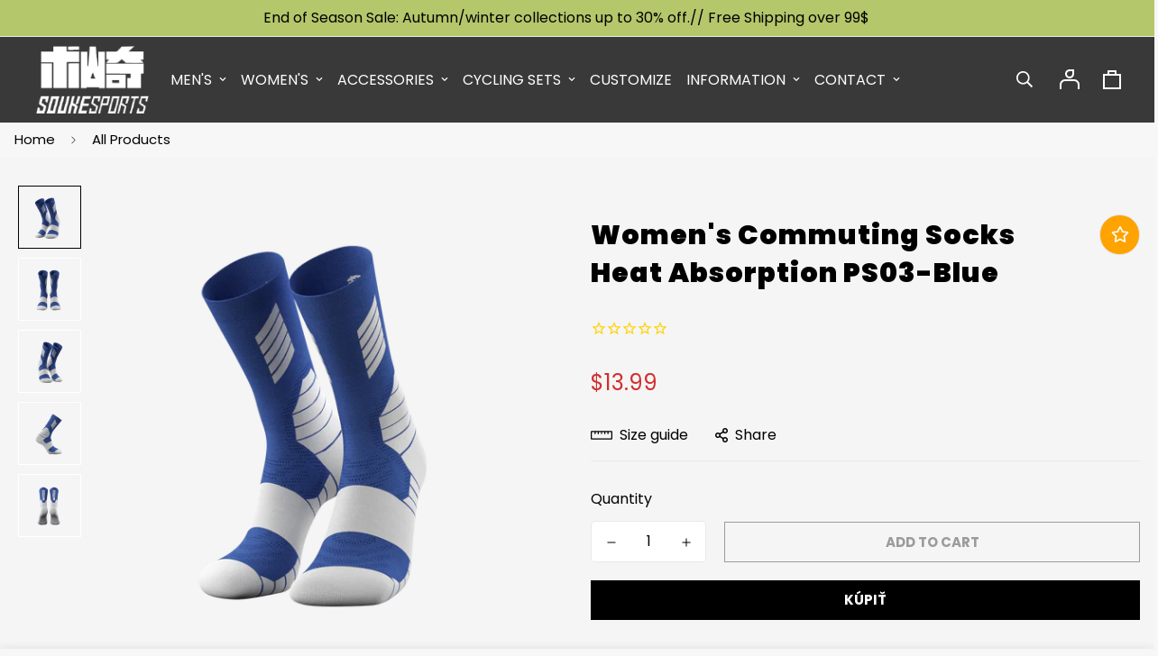

--- FILE ---
content_type: text/html; charset=utf-8
request_url: https://www.souke-sports.com/sk/products/womens-commuting-socks-heat-absorption-ps03-blue
body_size: 54343
content:

<!doctype html>
<html
  class="no-js supports-no-cookies"
  lang="sk"
  style="--sf-page-opacity: 0;"
  data-template="product"
  
>
<head>

 
	<script async src='https://cdn.shopify.com/s/files/1/0411/8639/4277/t/11/assets/spotlight.js'></script>

    <link async href='https://cdn.shopify.com/s/files/1/0411/8639/4277/t/11/assets/ymq-option.css' rel='stylesheet'> 

	<link async href='https://option.ymq.cool/option/bottom.css' rel='stylesheet'> 

	<style id="ymq-jsstyle"></style> 

	<script>
		window.best_option = window.best_option || {}; 

		best_option.shop = `souke-sport.myshopify.com`; 

		best_option.page = `product`; 

		best_option.ymq_option_branding = {}; 
		  
			best_option.ymq_option_branding = {"button":{"--button-background-checked-color":"#000000","--button-background-color":"#FFFFFF","--button-background-disabled-color":"#FFFFFF","--button-border-checked-color":"#000000","--button-border-color":"#000000","--button-border-disabled-color":"#000000","--button-font-checked-color":"#FFFFFF","--button-font-disabled-color":"#cccccc","--button-font-color":"#000000","--button-border-radius":"0","--button-font-size":"14","--button-line-height":"20","--button-margin-l-r":"4","--button-margin-u-d":"4","--button-padding-l-r":"16","--button-padding-u-d":"8"},"radio":{"--radio-border-color":"#BBC1E1","--radio-border-checked-color":"#BBC1E1","--radio-border-disabled-color":"#BBC1E1","--radio-border-hover-color":"#BBC1E1","--radio-background-color":"#FFFFFF","--radio-background-checked-color":"#275EFE","--radio-background-disabled-color":"#E1E6F9","--radio-background-hover-color":"#FFFFFF","--radio-inner-color":"#E1E6F9","--radio-inner-checked-color":"#FFFFFF","--radio-inner-disabled-color":"#FFFFFF"},"input":{"--input-background-checked-color":"#FFFFFF","--input-background-color":"#FFFFFF","--input-border-checked-color":"#000000","--input-border-color":"#000000","--input-font-checked-color":"#000000","--input-font-color":"#000000","--input-border-radius":"0","--input-font-size":"14","--input-padding-l-r":"16","--input-padding-u-d":"9","--input-width":"100","--input-max-width":"400"},"select":{"--select-border-color":"#000000","--select-border-checked-color":"#000000","--select-background-color":"#FFFFFF","--select-background-checked-color":"#FFFFFF","--select-font-color":"#000000","--select-font-checked-color":"#000000","--select-option-background-color":"#FFFFFF","--select-option-background-checked-color":"#F5F9FF","--select-option-background-disabled-color":"#FFFFFF","--select-option-font-color":"#000000","--select-option-font-checked-color":"#000000","--select-option-font-disabled-color":"#CCCCCC","--select-padding-u-d":"9","--select-padding-l-r":"16","--select-option-padding-u-d":"9","--select-option-padding-l-r":"16","--select-width":"100","--select-max-width":"400","--select-font-size":"14","--select-border-radius":"0"},"multiple":{"--multiple-background-color":"#F5F9FF","--multiple-font-color":"#000000","--multiple-padding-u-d":"2","--multiple-padding-l-r":"8","--multiple-font-size":"12","--multiple-border-radius":"0"},"img":{"--img-border-color":"#E1E1E1","--img-border-checked-color":"#000000","--img-border-disabled-color":"#000000","--img-width":"50","--img-height":"50","--img-margin-u-d":"2","--img-margin-l-r":"2","--img-border-radius":"4"},"upload":{"--upload-background-color":"#409EFF","--upload-font-color":"#FFFFFF","--upload-border-color":"#409EFF","--upload-padding-u-d":"12","--upload-padding-l-r":"20","--upload-font-size":"12","--upload-border-radius":"4"},"cart":{"--cart-border-color":"#000000","--buy-border-color":"#000000","--cart-border-hover-color":"#000000","--buy-border-hover-color":"#000000","--cart-background-color":"#000000","--buy-background-color":"#000000","--cart-background-hover-color":"#000000","--buy-background-hover-color":"#000000","--cart-font-color":"#FFFFFF","--buy-font-color":"#FFFFFF","--cart-font-hover-color":"#FFFFFF","--buy-font-hover-color":"#FFFFFF","--cart-padding-u-d":"12","--cart-padding-l-r":"16","--buy-padding-u-d":"12","--buy-padding-l-r":"16","--cart-margin-u-d":"4","--cart-margin-l-r":"0","--buy-margin-u-d":"4","--buy-margin-l-r":"0","--cart-width":"100","--cart-max-width":"800","--buy-width":"100","--buy-max-width":"800","--cart-font-size":"14","--cart-border-radius":"0","--buy-font-size":"14","--buy-border-radius":"0"},"quantity":{"--quantity-border-color":"#A6A3A3","--quantity-font-color":"#000000","--quantity-background-color":"#FFFFFF","--quantity-width":"150","--quantity-height":"40","--quantity-font-size":"14","--quantity-border-radius":"0"},"global":{"--global-title-color":"#000000","--global-help-color":"#000000","--global-error-color":"#DC3545","--global-title-font-size":"14","--global-help-font-size":"12","--global-error-font-size":"12","--global-margin-top":"0","--global-margin-bottom":"20","--global-margin-left":"0","--global-margin-right":"0","--global-title-margin-top":"0","--global-title-margin-bottom":"5","--global-title-margin-left":"0","--global-title-margin-right":"0","--global-help-margin-top":"5","--global-help-margin-bottom":"0","--global-help-margin-left":"0","--global-help-margin-right":"0","--global-error-margin-top":"5","--global-error-margin-bottom":"0","--global-error-margin-left":"0","--global-error-margin-right":"0"},"discount":{"--new-discount-normal-color":"#1878B9","--new-discount-error-color":"#E22120","--new-discount-layout":"flex-end"},"lan":{"require":"This is a required field.","email":"Please enter a valid email address.","phone":"Please enter the correct phone.","number":"Please enter an number.","integer":"Please enter an integer.","min_char":"Please enter no less than %s characters.","max_char":"Please enter no more than %s characters.","max_s":"Please choose less than %s options.","min_s":"Please choose more than %s options.","total_s":"Please choose %s options.","min":"Please enter no less than %s.","max":"Please enter no more than %s.","currency":"USD","sold_out":"sold out","please_choose":"Please choose","add_to_cart":"ADD TO CART","buy_it_now":"BUY IT NOW","add_price_text":"Selection will add %s to the price","discount_code":"Discount code","application":"Apply","discount_error1":"Enter a valid discount code","discount_error2":"discount code isn't valid for the items in your cart"},"price":{"--price-border-color":"#000000","--price-background-color":"#FFFFFF","--price-font-color":"#000000","--price-price-font-color":"#03de90","--price-padding-u-d":"9","--price-padding-l-r":"16","--price-width":"100","--price-max-width":"400","--price-font-size":"14","--price-border-radius":"0"},"extra":{"is_show":"0","plan":1,"quantity-box":"0","price-value":"3,4,15,6,16,7","variant-original-margin-bottom":"15","strong-dorp-down":0,"radio-unchecked":"1","img-option-bigger":1,"add-button-reload":1,"buy-now-new":1,"open-theme-buy-now":1,"open-theme-ajax-cart":1,"free_plan":0,"timestamp":1654842224,"new":2,"variant-original":"1"}}; 
		 
	        
		best_option.product = {"id":8629939601719,"title":"Women's Commuting Socks Heat Absorption PS03-Blue","handle":"womens-commuting-socks-heat-absorption-ps03-blue","description":"\u003cspan data-mce-fragment=\"1\"\u003e1. Thickened sole, elastic rubber band,\u003c\/span\u003e\u003cbr data-mce-fragment=\"1\"\u003e\u003cspan data-mce-fragment=\"1\"\u003e2. Better wrapping for improved abrasion resistance,\u003c\/span\u003e\u003cbr data-mce-fragment=\"1\"\u003e\u003cspan data-mce-fragment=\"1\"\u003e3. Breathable holes, preventing foot odor,\u003c\/span\u003e\u003cbr data-mce-fragment=\"1\"\u003e\u003cspan data-mce-fragment=\"1\"\u003e4. High elasticity on the instep, enhancing stepping comfort. \u003c\/span\u003e","published_at":"2023-08-14T17:27:52+08:00","created_at":"2023-08-14T17:27:52+08:00","vendor":"Souke Sports","type":"Cycling Socks","tags":["accessory","cycling socks","ps03","socks"],"price":1399,"price_min":1399,"price_max":1399,"available":true,"price_varies":false,"compare_at_price":null,"compare_at_price_min":0,"compare_at_price_max":0,"compare_at_price_varies":false,"variants":[{"id":46453463056695,"title":"Default Title","option1":"Default Title","option2":null,"option3":null,"sku":"PS03-Blue","requires_shipping":true,"taxable":true,"featured_image":null,"available":true,"name":"Women's Commuting Socks Heat Absorption PS03-Blue","public_title":null,"options":["Default Title"],"price":1399,"weight":80,"compare_at_price":null,"inventory_management":"shopify","barcode":"","requires_selling_plan":false,"selling_plan_allocations":[]}],"images":["\/\/www.souke-sports.com\/cdn\/shop\/files\/SoukesportsPS03-Blue-1.png?v=1692005274","\/\/www.souke-sports.com\/cdn\/shop\/files\/SoukesportsPS03-Blue-2.png?v=1692005274","\/\/www.souke-sports.com\/cdn\/shop\/files\/SoukesportsPS03-Blue-3.png?v=1692005274","\/\/www.souke-sports.com\/cdn\/shop\/files\/SoukesportsPS03-Blue-4.png?v=1692005274","\/\/www.souke-sports.com\/cdn\/shop\/files\/SoukesportsPS03-Blue-5.png?v=1692005274"],"featured_image":"\/\/www.souke-sports.com\/cdn\/shop\/files\/SoukesportsPS03-Blue-1.png?v=1692005274","options":["Title"],"media":[{"alt":"Souke Sports  Women's Commuting Socks Heat Absorption PS03-Grey-Souke Sports ","id":34946640216375,"position":1,"preview_image":{"aspect_ratio":1.0,"height":2000,"width":2000,"src":"\/\/www.souke-sports.com\/cdn\/shop\/files\/SoukesportsPS03-Blue-1.png?v=1692005274"},"aspect_ratio":1.0,"height":2000,"media_type":"image","src":"\/\/www.souke-sports.com\/cdn\/shop\/files\/SoukesportsPS03-Blue-1.png?v=1692005274","width":2000},{"alt":"Souke Sports  Women's Commuting Socks Heat Absorption PS03-Grey-Souke Sports ","id":34946640249143,"position":2,"preview_image":{"aspect_ratio":1.0,"height":2000,"width":2000,"src":"\/\/www.souke-sports.com\/cdn\/shop\/files\/SoukesportsPS03-Blue-2.png?v=1692005274"},"aspect_ratio":1.0,"height":2000,"media_type":"image","src":"\/\/www.souke-sports.com\/cdn\/shop\/files\/SoukesportsPS03-Blue-2.png?v=1692005274","width":2000},{"alt":"Souke Sports  Women's Commuting Socks Heat Absorption PS03-Grey-Souke Sports ","id":34946640281911,"position":3,"preview_image":{"aspect_ratio":1.0,"height":2000,"width":2000,"src":"\/\/www.souke-sports.com\/cdn\/shop\/files\/SoukesportsPS03-Blue-3.png?v=1692005274"},"aspect_ratio":1.0,"height":2000,"media_type":"image","src":"\/\/www.souke-sports.com\/cdn\/shop\/files\/SoukesportsPS03-Blue-3.png?v=1692005274","width":2000},{"alt":"Souke Sports  Women's Commuting Socks Heat Absorption PS03-Grey-Souke Sports ","id":34946640314679,"position":4,"preview_image":{"aspect_ratio":1.0,"height":2000,"width":2000,"src":"\/\/www.souke-sports.com\/cdn\/shop\/files\/SoukesportsPS03-Blue-4.png?v=1692005274"},"aspect_ratio":1.0,"height":2000,"media_type":"image","src":"\/\/www.souke-sports.com\/cdn\/shop\/files\/SoukesportsPS03-Blue-4.png?v=1692005274","width":2000},{"alt":"Souke Sports  Women's Commuting Socks Heat Absorption PS03-Grey-Souke Sports ","id":34946640347447,"position":5,"preview_image":{"aspect_ratio":1.0,"height":2000,"width":2000,"src":"\/\/www.souke-sports.com\/cdn\/shop\/files\/SoukesportsPS03-Blue-5.png?v=1692005274"},"aspect_ratio":1.0,"height":2000,"media_type":"image","src":"\/\/www.souke-sports.com\/cdn\/shop\/files\/SoukesportsPS03-Blue-5.png?v=1692005274","width":2000}],"requires_selling_plan":false,"selling_plan_groups":[],"content":"\u003cspan data-mce-fragment=\"1\"\u003e1. Thickened sole, elastic rubber band,\u003c\/span\u003e\u003cbr data-mce-fragment=\"1\"\u003e\u003cspan data-mce-fragment=\"1\"\u003e2. Better wrapping for improved abrasion resistance,\u003c\/span\u003e\u003cbr data-mce-fragment=\"1\"\u003e\u003cspan data-mce-fragment=\"1\"\u003e3. Breathable holes, preventing foot odor,\u003c\/span\u003e\u003cbr data-mce-fragment=\"1\"\u003e\u003cspan data-mce-fragment=\"1\"\u003e4. High elasticity on the instep, enhancing stepping comfort. \u003c\/span\u003e"}; 

		best_option.ymq_has_only_default_variant = true; 
		 

        
            best_option.ymq_status = {}; 
    		 
    
    		best_option.ymq_variantjson = {}; 
    		 
    
    		best_option.ymq_option_data = {}; 
    		

    		best_option.ymq_option_condition = {}; 
    		 
              
        
        
        best_option.product_collections = {};
        
            best_option.product_collections[166628556913] = {"id":166628556913,"handle":"all","updated_at":"2026-02-02T20:02:35+08:00","published_at":"2020-12-31T13:52:50+08:00","sort_order":"manual","template_suffix":"","published_scope":"web","title":"All Products","body_html":"All products of Souke Sports"};
        
            best_option.product_collections[162866626673] = {"id":162866626673,"handle":"womens","updated_at":"2026-02-02T20:02:35+08:00","published_at":"2020-08-07T18:04:05+08:00","sort_order":"manual","template_suffix":"","published_scope":"web","title":"All Products-For Women","body_html":"WOMEN"};
        
            best_option.product_collections[81476878449] = {"id":81476878449,"handle":"accessories","updated_at":"2026-01-30T20:02:20+08:00","published_at":"2018-09-27T20:50:09+08:00","sort_order":"created-desc","template_suffix":"","published_scope":"web","title":"Cycling ACCESSORIES","body_html":""};
        
            best_option.product_collections[543376343351] = {"id":543376343351,"handle":"cycling-socks","updated_at":"2025-10-30T15:55:28+08:00","published_at":"2025-08-21T11:01:17+08:00","sort_order":"best-selling","template_suffix":"","published_scope":"web","title":"Cycling socks","body_html":"\u003ch1 class=\"text-2xl md:text-3xl md:leading-[42px] pr-2\"\u003eMen's Women's Commuting Socks Heat Absorption\u003c\/h1\u003e"};
        
        
        best_option.ymq_template_options = {};
	    best_option.ymq_option_template = {};
		best_option.ymq_option_template_condition = {}; 
	    
	    
	    

        
            best_option.ymq_option_template_sort = `1,2`;
        

        
            best_option.ymq_option_template_sort_before = false;
        
        
        
        best_option.ymq_option_template_c_t = {};
  		best_option.ymq_option_template_condition_c_t = {};
        best_option.ymq_option_template_assign_c_t = {};
        
        
            
            
                
                
                    best_option.ymq_template_options[`tem2`] = {"template":{"ymq2tem1":{"id":"2tem1","type":"15","options":{"2tem1_1":{"allow_link":0,"weight":"","sku":"","id":"2tem1_1","price":"","value":"XS","hasstock":1,"one_time":"0","default":"0","canvas_type":"2","canvas1":"","canvas2":"","qty_input":0},"2tem1_2":{"allow_link":0,"weight":"","sku":"","id":"2tem1_2","price":"","value":"S","hasstock":1,"one_time":"0","default":"0","canvas_type":"2","canvas1":"","canvas2":"","qty_input":0},"2tem1_3":{"allow_link":0,"weight":"","sku":"","id":"2tem1_3","price":"","value":"M","hasstock":1,"one_time":"0","default":"0","canvas_type":"2","canvas1":"","canvas2":"","qty_input":0},"2tem1_4":{"allow_link":0,"weight":"","sku":"","id":"2tem1_4","price":"","value":"L","hasstock":1,"one_time":"0","default":"0","canvas_type":"2","canvas1":"","canvas2":"","qty_input":0},"2tem1_5":{"allow_link":0,"weight":"","sku":"","id":"2tem1_5","price":"","value":"XL","hasstock":1,"one_time":"0","default":"0","canvas_type":"2","canvas1":"","canvas2":"","qty_input":0},"2tem1_6":{"allow_link":0,"weight":"","sku":"","id":"2tem1_6","price":"","value":"XXL","hasstock":1,"one_time":"0","default":"0","canvas_type":"2","canvas1":"","canvas2":"","qty_input":0},"2tem1_7":{"allow_link":0,"weight":"","sku":"","id":"2tem1_7","price":"","value":"XXXL","hasstock":1,"one_time":"0","default":"0","canvas_type":"2","canvas1":"","canvas2":"","qty_input":0}},"label":"Size for Jersey","is_get_to_cart":1,"onetime":0,"required":1,"column_width":"","tooltip":"","tooltip_position":"1","hide_title":"0","class":"","help":"","alert_text":"","a_t1":"","a_t2":"","a_width":"700","min_s":"","max_s":""},"ymq2tem2":{"id":"2tem2","type":"15","options":{"2tem2_1":{"allow_link":0,"weight":"","sku":"","id":"2tem2_1","price":"","value":"XS","hasstock":1,"one_time":"0","default":"0","canvas_type":"2","canvas1":"","canvas2":"","qty_input":0},"2tem2_2":{"allow_link":0,"weight":"","sku":"","id":"2tem2_2","price":"","value":"S","hasstock":1,"one_time":"0","default":"0","canvas_type":"2","canvas1":"","canvas2":"","qty_input":0},"2tem2_3":{"allow_link":0,"weight":"","sku":"","id":"2tem2_3","price":"","value":"M","hasstock":1,"one_time":"0","default":"0","canvas_type":"2","canvas1":"","canvas2":"","qty_input":0},"2tem2_4":{"allow_link":0,"weight":"","sku":"","id":"2tem2_4","price":"","value":"L","hasstock":1,"one_time":"0","default":"0","canvas_type":"2","canvas1":"","canvas2":"","qty_input":0},"2tem2_5":{"allow_link":0,"weight":"","sku":"","id":"2tem2_5","price":"","value":"XL","hasstock":1,"one_time":"0","default":"0","canvas_type":"2","canvas1":"","canvas2":"","qty_input":0},"2tem2_6":{"allow_link":0,"weight":"","sku":"","id":"2tem2_6","price":"","value":"XXL","hasstock":1,"one_time":"0","default":"0","canvas_type":"2","canvas1":"","canvas2":"","qty_input":0},"2tem2_7":{"allow_link":0,"weight":"","sku":"","id":"2tem2_7","price":"","value":"XXXL","hasstock":1,"one_time":"0","default":"0","canvas_type":"2","canvas1":"","canvas2":"","qty_input":0}},"label":"Size for Bibs","is_get_to_cart":1,"onetime":0,"required":1,"column_width":"","tooltip":"","tooltip_position":"1","hide_title":"0","class":"","help":"","alert_text":"","a_t1":"","a_t2":"","a_width":"700","min_s":"","max_s":""},"ymq2tem3":{"id":"2tem3","type":"1","label":"Accessories You Need","required":0,"is_get_to_cart":1,"onetime":0,"column_width":"","tooltip":"","tooltip_position":"1","hide_title":"0","class":"","help":"","alert_text":"","a_t1":"","a_t2":"","a_width":"700","weight":"","sku":"","price":"","one_time":"0","placeholder":"","min_char":"","max_char":"","default_text":"","min":"","max":"","field_type":"1"}},"condition":{},"assign":{"type":-1,"manual":{"tag":"","collection":"","product":""},"automate":{"type":"1","data":{"1":{"tem_condition":1,"tem_condition_type":1,"tem_condition_value":""}}}}};
                    best_option.ymq_option_template_c_t[`tem2`] = best_option.ymq_template_options[`tem2`]['template'];
                    best_option.ymq_option_template_condition_c_t[`tem2`] = best_option.ymq_template_options[`tem2`]['condition'];
                    best_option.ymq_option_template_assign_c_t[`tem2`] = best_option.ymq_template_options[`tem2`]['assign'];
                
            
                
                
                    best_option.ymq_template_options[`tem1`] = {"template":{"ymq1tem1":{"id":"1tem1","type":"3","options":{"1tem1_1":{"allow_link":0,"weight":"","sku":"","id":"1tem1_1","price":"","value":"XS","hasstock":1,"one_time":"0","default":"0","canvas_type":"2","canvas1":"","canvas2":"","qty_input":0},"1tem1_2":{"allow_link":0,"weight":"","sku":"","id":"1tem1_2","price":"","value":"S","hasstock":1,"one_time":"0","default":"0","canvas_type":"2","canvas1":"","canvas2":"","qty_input":0},"1tem1_3":{"allow_link":0,"weight":"","sku":"","id":"1tem1_3","price":"","value":"M","hasstock":1,"one_time":"0","default":"0","canvas_type":"2","canvas1":"","canvas2":"","qty_input":0},"1tem1_4":{"allow_link":0,"weight":"","sku":"","id":"1tem1_4","price":"","value":"L","hasstock":1,"one_time":"0","default":"0","canvas_type":"2","canvas1":"","canvas2":"","qty_input":0},"1tem1_5":{"allow_link":0,"weight":"","sku":"","id":"1tem1_5","price":"","value":"XL","hasstock":1,"one_time":"0","default":"0","canvas_type":"2","canvas1":"","canvas2":"","qty_input":0},"1tem1_6":{"allow_link":0,"weight":"","sku":"","id":"1tem1_6","price":"","value":"XXL","hasstock":1,"one_time":"0","default":"0","canvas_type":"2","canvas1":"","canvas2":"","qty_input":0},"1tem1_7":{"allow_link":0,"weight":"","sku":"","id":"1tem1_7","price":"","value":"XXXL","hasstock":1,"one_time":"0","default":"0","canvas_type":"2","canvas1":"","canvas2":"","qty_input":0}},"label":"Size for Tops","is_get_to_cart":1,"onetime":0,"required":1,"column_width":"","tooltip":"","tooltip_position":"1","hide_title":"0","class":"","help":"","alert_text":"","a_t1":"","a_t2":"","a_width":"700","min_s":"","max_s":""},"ymq1tem2":{"id":"1tem2","type":"3","options":{"1tem2_1":{"allow_link":0,"weight":"","sku":"","id":"1tem2_1","price":"","value":"XS","hasstock":1,"one_time":"0","default":"0","canvas_type":"2","canvas1":"","canvas2":"","qty_input":0},"1tem2_2":{"allow_link":0,"weight":"","sku":"","id":"1tem2_2","price":"","value":"S","hasstock":1,"one_time":"0","default":"0","canvas_type":"2","canvas1":"","canvas2":"","qty_input":0},"1tem2_3":{"allow_link":0,"weight":"","sku":"","id":"1tem2_3","price":"","value":"M","hasstock":1,"one_time":"0","default":"0","canvas_type":"2","canvas1":"","canvas2":"","qty_input":0},"1tem2_4":{"allow_link":0,"weight":"","sku":"","id":"1tem2_4","price":"","value":"L","hasstock":1,"one_time":"0","default":"0","canvas_type":"2","canvas1":"","canvas2":"","qty_input":0},"1tem2_5":{"allow_link":0,"weight":"","sku":"","id":"1tem2_5","price":"","value":"XL","hasstock":1,"one_time":"0","default":"0","canvas_type":"2","canvas1":"","canvas2":"","qty_input":0},"1tem2_6":{"allow_link":0,"weight":"","sku":"","id":"1tem2_6","price":"","value":"XXL","hasstock":1,"one_time":"0","default":"0","canvas_type":"2","canvas1":"","canvas2":"","qty_input":0},"1tem2_7":{"allow_link":0,"weight":"","sku":"","id":"1tem2_7","price":"","value":"XXXL","hasstock":1,"one_time":"0","default":"0","canvas_type":"2","canvas1":"","canvas2":"","qty_input":0}},"label":"Size for Bottoms","is_get_to_cart":1,"onetime":0,"required":1,"column_width":"","tooltip":"","tooltip_position":"1","hide_title":"0","class":"","help":"","alert_text":"","a_t1":"","a_t2":"","a_width":"700","min_s":"","max_s":""}},"condition":{},"assign":{"type":0,"manual":{"tag":"","collection":"","product":"6802343592049,6802392023153,6805619376241,6805624946801"},"automate":{"type":"1","data":{"1":{"tem_condition":1,"tem_condition_type":1,"tem_condition_value":""}}}}};
                    best_option.ymq_option_template_c_t[`tem1`] = best_option.ymq_template_options[`tem1`]['template'];
                    best_option.ymq_option_template_condition_c_t[`tem1`] = best_option.ymq_template_options[`tem1`]['condition'];
                    best_option.ymq_option_template_assign_c_t[`tem1`] = best_option.ymq_template_options[`tem1`]['assign'];
                
            
        

        

        
	</script>

	<script async src='https://options.ymq.cool/option/best-options.js'></script>

 

 <!-- Google Tag Manager -->
<script>(function(w,d,s,l,i){w[l]=w[l]||[];w[l].push({'gtm.start':
new Date().getTime(),event:'gtm.js'});var f=d.getElementsByTagName(s)[0],
j=d.createElement(s),dl=l!='dataLayer'?'&l='+l:'';j.async=true;j.src=
'https://www.googletagmanager.com/gtm.js?id='+i+dl;f.parentNode.insertBefore(j,f);
})(window,document,'script','dataLayer','GTM-P4CWMG8');</script>
<!-- End Google Tag Manager -->
 <meta name="google-site-verification" content="W1CRWkmLbY1Bc8uHldpet7zeP0qhp3aCnbAczcA4jMw" />
</script>

	<meta charset="utf-8">
	<meta http-equiv="X-UA-Compatible" content="IE=edge">
	<meta name="viewport" content="width=device-width, initial-scale=1, maximum-scale=1.0, user-scalable=0">
	<meta name="theme-color" content="#000">

  <link rel="canonical" href="https://www.souke-sports.com/sk/products/womens-commuting-socks-heat-absorption-ps03-blue"><link rel="preload" as="style" href="//www.souke-sports.com/cdn/shop/t/30/assets/product-template.css?v=14898779087673772881691379293"><link rel="preload" as="style" href="//www.souke-sports.com/cdn/shop/t/30/assets/theme.css?v=74906030867762741311664270223">


<link rel="dns-prefetch" href="https://www.souke-sports.com/sk/products/womens-commuting-socks-heat-absorption-ps03-blue" crossorigin>
<link rel="dns-prefetch" href="https://cdn.shopify.com" crossorigin>
<link rel="preconnect" href="https://www.souke-sports.com/sk/products/womens-commuting-socks-heat-absorption-ps03-blue" crossorigin>
<link rel="preconnect" href="https://cdn.shopify.com" crossorigin> 
<link rel="preload" as="style" href="//www.souke-sports.com/cdn/shop/t/30/assets/chunk.css?v=143594544608525453941691380192">
<link rel="preload" as="style" href="//www.souke-sports.com/cdn/shop/t/30/assets/custom.css?v=105997007003712207781661843292">
<link rel="preload" as="script" href="//www.souke-sports.com/cdn/shop/t/30/assets/app.min.js?v=48513051673804119141669195288">
<link rel="preload" as="script" href="//www.souke-sports.com/cdn/shop/t/30/assets/foxkit-app.js?v=167709592340446277411661843282">
<link rel="preload" as="script" href="//www.souke-sports.com/cdn/shop/t/30/assets/lazysizes.min.js?v=49047110623560880631661843279">

  <link rel="shortcut icon" href="//www.souke-sports.com/cdn/shop/files/letter-s_2_32x32.png?v=1683356913" type="image/png"><title>Women&#39;s Commuting Socks Heat Absorption PS03-Blue</title><meta name="description" content="1. Thickened sole, elastic rubber band,2. Better wrapping for improved abrasion resistance,3. Breathable holes, preventing foot odor,4. High elasticity on the instep, enhancing stepping comfort. ">
  <meta property="og:site_name" content="Souke Sports">
<meta property="og:url" content="https://www.souke-sports.com/sk/products/womens-commuting-socks-heat-absorption-ps03-blue">
<meta property="og:title" content="Women&#39;s Commuting Socks Heat Absorption PS03-Blue">
<meta property="og:type" content="product">
<meta property="og:description" content="1. Thickened sole, elastic rubber band,2. Better wrapping for improved abrasion resistance,3. Breathable holes, preventing foot odor,4. High elasticity on the instep, enhancing stepping comfort. "><meta property="og:image" content="http://www.souke-sports.com/cdn/shop/files/SoukesportsPS03-Blue-1.png?v=1692005274">
<meta property="og:image:secure_url" content="https://www.souke-sports.com/cdn/shop/files/SoukesportsPS03-Blue-1.png?v=1692005274">
<meta property="og:image:width" content="2000">
<meta property="og:image:height" content="2000"><meta property="og:price:amount" content="13.99">
<meta property="og:price:currency" content="USD"><meta name="twitter:card" content="summary_large_image">
<meta name="twitter:title" content="Women&#39;s Commuting Socks Heat Absorption PS03-Blue">
<meta name="twitter:description" content="1. Thickened sole, elastic rubber band,2. Better wrapping for improved abrasion resistance,3. Breathable holes, preventing foot odor,4. High elasticity on the instep, enhancing stepping comfort. ">

  <link rel="preconnect" href="https://fonts.shopifycdn.com" crossorigin><link rel="preload" as="font" href="//www.souke-sports.com/cdn/fonts/poppins/poppins_n4.0ba78fa5af9b0e1a374041b3ceaadf0a43b41362.woff2" type="font/woff2" crossorigin>
  <link rel="preload" as="font" href="//www.souke-sports.com/cdn/fonts/poppins/poppins_n7.56758dcf284489feb014a026f3727f2f20a54626.woff2" type="font/woff2" crossorigin><link rel="preload" as="font" href="//www.souke-sports.com/cdn/fonts/poppins/poppins_n9.eb6b9ef01b62e777a960bfd02fc9fb4918cd3eab.woff2" type="font/woff2" crossorigin><style media="print" id="mn-font-style">
  @font-face {  font-family: Poppins;  font-weight: 900;  font-style: normal;  font-display: swap;  src: url("//www.souke-sports.com/cdn/fonts/poppins/poppins_n9.eb6b9ef01b62e777a960bfd02fc9fb4918cd3eab.woff2") format("woff2"),       url("//www.souke-sports.com/cdn/fonts/poppins/poppins_n9.6501a5bd018e348b6d5d6e8c335f9e7d32a80c36.woff") format("woff");}@font-face {  font-family: Poppins;  font-weight: 800;  font-style: normal;  font-display: swap;  src: url("//www.souke-sports.com/cdn/fonts/poppins/poppins_n8.580200d05bca09e2e0c6f4c922047c227dfa8e8c.woff2") format("woff2"),       url("//www.souke-sports.com/cdn/fonts/poppins/poppins_n8.f4450f472fdcbe9e829f3583ebd559988f5a3d25.woff") format("woff");}:root {  --font-stack-header: Poppins, sans-serif;  --font-style-header: normal;  --font-weight-header: 900;  --font-weight-header--bolder: 700;  --font-weight-header--lighter: 800;}@font-face {  font-family: Poppins;  font-weight: 400;  font-style: normal;  font-display: swap;  src: url("//www.souke-sports.com/cdn/fonts/poppins/poppins_n4.0ba78fa5af9b0e1a374041b3ceaadf0a43b41362.woff2") format("woff2"),       url("//www.souke-sports.com/cdn/fonts/poppins/poppins_n4.214741a72ff2596839fc9760ee7a770386cf16ca.woff") format("woff");}@font-face {  font-family: Poppins;  font-weight: 700;  font-style: normal;  font-display: swap;  src: url("//www.souke-sports.com/cdn/fonts/poppins/poppins_n7.56758dcf284489feb014a026f3727f2f20a54626.woff2") format("woff2"),       url("//www.souke-sports.com/cdn/fonts/poppins/poppins_n7.f34f55d9b3d3205d2cd6f64955ff4b36f0cfd8da.woff") format("woff");}@font-face {  font-family: Poppins;  font-weight: 700;  font-style: normal;  font-display: swap;  src: url("//www.souke-sports.com/cdn/fonts/poppins/poppins_n7.56758dcf284489feb014a026f3727f2f20a54626.woff2") format("woff2"),       url("//www.souke-sports.com/cdn/fonts/poppins/poppins_n7.f34f55d9b3d3205d2cd6f64955ff4b36f0cfd8da.woff") format("woff");}@font-face {  font-family: Poppins;  font-weight: 400;  font-style: italic;  font-display: swap;  src: url("//www.souke-sports.com/cdn/fonts/poppins/poppins_i4.846ad1e22474f856bd6b81ba4585a60799a9f5d2.woff2") format("woff2"),       url("//www.souke-sports.com/cdn/fonts/poppins/poppins_i4.56b43284e8b52fc64c1fd271f289a39e8477e9ec.woff") format("woff");}@font-face {  font-family: Poppins;  font-weight: 700;  font-style: italic;  font-display: swap;  src: url("//www.souke-sports.com/cdn/fonts/poppins/poppins_i7.42fd71da11e9d101e1e6c7932199f925f9eea42d.woff2") format("woff2"),       url("//www.souke-sports.com/cdn/fonts/poppins/poppins_i7.ec8499dbd7616004e21155106d13837fff4cf556.woff") format("woff");}:root {  --font-weight-body--bold: 700;  --font-weight-body--bolder: 700;  --font-stack-body: Poppins, sans-serif;  --font-style-body: normal;  --font-weight-body: 400;}
</style>

  <style media="print" id="mn-critical-css">
  html{font-size:calc(var(--font-base-size,16) * 1px)}body{font-family:var(--font-stack-body)!important;font-weight:var(--font-weight-body);font-style:var(--font-style-body);color:var(--color-body-text);font-size:calc(var(--font-base-size,16) * 1px);line-height:calc(var(--base-line-height) * 1px);scroll-behavior:smooth}body .h1,body .h2,body .h3,body .h4,body .h5,body .h6,body h1,body h2,body h3,body h4,body h5,body h6{font-family:var(--font-stack-header);font-weight:var(--font-weight-header);font-style:var(--font-style-header);color:var(--color-heading-text);line-height:normal}body .h1,body h1{font-size:calc(((var(--font-h1-mobile))/ (var(--font-base-size))) * 1rem)}body .h2,body h2{font-size:calc(((var(--font-h2-mobile))/ (var(--font-base-size))) * 1rem)}body .h3,body h3{font-size:calc(((var(--font-h3-mobile))/ (var(--font-base-size))) * 1rem)}body .h4,body h4{font-size:calc(((var(--font-h4-mobile))/ (var(--font-base-size))) * 1rem)}body .h5,body h5{font-size:calc(((var(--font-h5-mobile))/ (var(--font-base-size))) * 1rem)}body .h6,body h6{font-size:calc(((var(--font-h6-mobile))/ (var(--font-base-size))) * 1rem);line-height:1.4}@media only screen and (min-width:768px){body .h1,body h1{font-size:calc(((var(--font-h1-desktop))/ (var(--font-base-size))) * 1rem)}body .h2,body h2{font-size:calc(((var(--font-h2-desktop))/ (var(--font-base-size))) * 1rem)}body .h3,body h3{font-size:calc(((var(--font-h3-desktop))/ (var(--font-base-size))) * 1rem)}body .h4,body h4{font-size:calc(((var(--font-h4-desktop))/ (var(--font-base-size))) * 1rem)}body .h5,body h5{font-size:calc(((var(--font-h5-desktop))/ (var(--font-base-size))) * 1rem)}body .h6,body h6{font-size:calc(((var(--font-h6-desktop))/ (var(--font-base-size))) * 1rem)}}.swiper-wrapper{display:flex}.swiper-container:not(.swiper-container-initialized) .swiper-slide{width:calc(100% / var(--items,1));flex:0 0 auto}@media (max-width:1023px){.swiper-container:not(.swiper-container-initialized) .swiper-slide{min-width:40vw;flex:0 0 auto}}@media (max-width:767px){.swiper-container:not(.swiper-container-initialized) .swiper-slide{min-width:66vw;flex:0 0 auto}}.opacity-0{opacity:0}.opacity-100{opacity:1!important;}.placeholder-background{position:absolute;top:0;right:0;bottom:0;left:0;pointer-events:none}.placeholder-background--animation{background-color:#000;animation:placeholder-background-loading 1.5s infinite linear}[data-image-loading]{position:relative}[data-image-loading]:after{content:'';background-color:#000;animation:placeholder-background-loading 1.5s infinite linear;position:absolute;top:0;left:0;width:100%;height:100%;z-index:1}[data-image-loading] img.lazyload{opacity:0}[data-image-loading] img.lazyloaded{opacity:1}.no-js [data-image-loading]{animation-name:none}.lazyload--fade-in{opacity:0;transition:.25s all}.lazyload--fade-in.lazyloaded{opacity:1}@media (min-width:768px){.hidden.md\:block{display:block!important}.hidden.md\:flex{display:flex!important}.hidden.md\:grid{display:grid!important}}@media (min-width:1024px){.hidden.lg\:block{display:block!important}.hidden.lg\:flex{display:flex!important}.hidden.lg\:grid{display:grid!important}}@media (min-width:1280px){.hidden.xl\:block{display:block!important}.hidden.xl\:flex{display:flex!important}.hidden.xl\:grid{display:grid!important}}

  h1, .h1,
  h2, .h2,
  h3, .h3,
  h4, .h4,
  h5, .h5,
  h6, .h6 {
    letter-spacing: 1px;
  }
</style>

  <script>
  function _debounce(e,t=300){let n;return(...o)=>{clearTimeout(n),n=setTimeout((()=>e.apply(this,o)),t)}}try{window.MinimogSettings=window.MinimogSettings||{},window.___mnag="userA"+(window.___mnag1||"")+"gent";var _mh=document.querySelector("header.sf-header__mobile"),_dh=document.querySelector("header.sf-header__desktop"),_innerWidth=window.innerWidth;function _shh(){_mh&&_dh||(_mh=document.querySelector("header.sf-header__mobile"),_dh=document.querySelector("header.sf-header__desktop"));var e=window.innerWidth<1024?_mh:_dh;e&&(document.documentElement.style.setProperty("--sf-header-height",e.offsetHeight+"px"),window.MinimogSettings.headerHeight=e.offsetHeight)}function _stbh(){var e=document.querySelector(".sf-topbar");e&&(document.documentElement.style.setProperty("--sf-topbar-height",e.offsetHeight+"px"),window.MinimogSettings.topbarHeight=e.offsetHeight)}function _sah(){var e=document.querySelector(".announcement-bar");e&&(document.documentElement.style.setProperty("--sf-announcement-height",e.offsetHeight+"px"),window.MinimogSettings.topbarHeight=e.offsetHeight)}function _smcp(){var e=document.documentElement.dataset.template;window.innerWidth>=1024?_dh&&"true"===_dh.dataset.transparent&&("index"!==e&&"collection"!==e||document.documentElement.style.setProperty("--main-content-padding-top","0px")):document.documentElement.style.removeProperty("--main-content-padding-top")}function _csh(){_shh(),_stbh(),_sah(),_smcp()}function _sp(){var e=0;window.requestAnimationFrame((function t(){_shh(),_stbh(),_sah(),_smcp(),++e<10&&window.requestAnimationFrame(t)}));var t=document.querySelector(".sf-header");t&&t.classList.add("opacity-100"),document.documentElement.style.setProperty("--sf-page-opacity","1")}window.addEventListener("resize",_debounce(_csh,1e3)),document.documentElement.className=document.documentElement.className.replace("supports-no-cookies","supports-cookies").replace("no-js","js")}catch(e){console.warn("Failed to execute critical scripts",e)}try{var _nu=navigator[window.___mnag],_psas=[{b:"ome-Li",c:"ghth",d:"ouse",a:"Chr"},{d:"hts",a:"Sp",c:"nsig",b:"eed I"},{b:" Lin",d:"6_64",a:"X11;",c:"ux x8"}];function __fn(e){return Object.keys(_psas[e]).sort().reduce((function(t,n){return t+_psas[e][n]}),"")}var __isPSA=_nu.indexOf(__fn(0))>-1||_nu.indexOf(__fn(1))>-1||_nu.indexOf(__fn(2))>-1;window.___mnag="!1",_psas=null}catch(e){__isPSA=!1,_psas=null;window.___mnag="!1"}function _sli(){Array.from(document.querySelectorAll("img")).splice(0,10).forEach((function(e){e.dataset.src&&(e.src=e.dataset.src.replace("_{width}x","_200x"),e.style.opacity=1)})),Array.from(document.querySelectorAll(".lazyload[data-bg]")).splice(0,5).forEach((function(e){e.dataset.bg&&(e.style.backgroundImage="url("+e.dataset.bg+")",e.style.backgroundSize="cover")}))}function afnc(){var e=document.getElementById("mn-critical-css"),t=document.getElementById("mn-font-style");e&&(e.media="all"),t&&(t.media="all")}function __as(e){e.rel="stylesheet",e.media="all",e.removeAttribute("onload")}function __otsl(e){__as(e),"loading"!==document.readyState?_sp():document.addEventListener("DOMContentLoaded",_sp)}function __ocsl(e){__isPSA||__as(e)}document.addEventListener("DOMContentLoaded",(function(){function e(e){var t=e.dataset.imageLoading?e:e.closest("[data-image-loading]");t&&t.removeAttribute("data-image-loading")}__isPSA?"loading"!==document.readyState?_sli():document.addEventListener("DOMContentLoaded",_sli):(document.addEventListener("lazyloaded",(function(t){var n=t.target;if(e(n),n.dataset.bgset){var o=n.querySelector(".lazyloaded");o&&(n.setAttribute("alt",n.dataset.alt||"lazysize-img"),n.setAttribute("src",o.dataset.src||n.dataset.bg||""))}})),document.querySelectorAll(".lazyloaded").forEach(e))})),__isPSA||afnc(),window.__isPSA=__isPSA;
</script>

  <style data-shopify>:root {		/* BODY */		--base-line-height: 26;		/* PRIMARY COLORS */		--color-primary: #000;		--plyr-color-main: #000;		--color-primary-darker: #333333;		/* TEXT COLORS */		--color-body-text: #000000;		--color-heading-text: #000000;		--color-sub-text: #666666;		--color-text-link: #000000;		--color-text-link-hover: #999999;		/* BUTTON COLORS */		--color-btn-bg:  #000000;		--color-btn-bg-hover: #ffa300;		--color-btn-text: #ffffff;		--color-btn-text-hover: #ffffff;    --color-btn-secondary-border: #9b9b9b;    --color-btn-secondary-text: #9b9b9b;		--btn-letter-spacing: 0px;		--btn-border-radius: 0px;		--btn-border-width: 1px;		--btn-line-height: 23px;				--btn-text-transform: uppercase;				/* PRODUCT COLORS */		--product-title-color: #000000;		--product-sale-price-color: #666666;		--product-regular-price-color: #d32e2e;		--product-type-color: #9b9b9b;		--product-desc-color: #666666;		/* TOPBAR COLORS */		--color-topbar-background: #fff;		--color-topbar-text: #000000;		/* MENU BAR COLORS */		--color-menu-background: #f7f7f7;		--color-menu-text: #000000;		/* BORDER COLORS */		--color-border: #e9e9e9;		/* FOOTER COLORS */		--color-footer-text: #a8a8a8;		--color-footer-subtext: #a8a8a8;		--color-footer-background: #39393a;		--color-footer-link: #a8a8a8;		--color-footer-link-hover: #ffffff;		--color-footer-background-mobile: #f7f7f7;		/* FOOTER BOTTOM COLORS */		--color-footer-bottom-text: #a8a8a8;		--color-footer-bottom-background: #39393a;		--color-footer-bottom-background-mobile: #f7f7f7;		/* HEADER */		--color-header-text: #ffffff;		--color-header-transparent-text: #000000;		--color-main-background: #f7f7f7;		--color-field-background: #ffffff;		--color-header-background: #39393a;		--color-cart-wishlist-count: #ffffff;		--bg-cart-wishlist-count: #da3f3f;		--swatch-item-background-default: #f7f8fa;		--text-gray-400: #777777;		--text-gray-9b: #9b9b9b;		--text-black: #000000;		--text-white: #ffffff;		--bg-gray-400: #f7f8fa;		--bg-black: #000000;		--rounded-full: 9999px;		--border-color-1: #eeeeee;		--border-color-2: #b2b2b2;		--border-color-3: #d2d2d2;		--border-color-4: #737373;		--color-secondary: #666666;		--color-success: #3a8735;		--color-warning: #ff706b;		--color-info: #959595;		--color-disabled: #cecece;		--bg-disabled: #f7f7f7;		--bg-hover: #737373;		--bg-color-tooltip: #000000;		--text-color-tooltip: #ffffff;		--color-image-overlay: #000000;		--opacity-image-overlay: 0.2;		--theme-shadow: 0 5px 15px 0 rgba(0, 0, 0, 0.07);    --arrow-select-box: url(//www.souke-sports.com/cdn/shop/t/30/assets/ar-down.svg?v=92728264558441377851661843282);		/* FONT SIZES */		--font-base-size: 16;		--font-btn-size: 15px;		--font-btn-weight: 600;		--font-h1-desktop: 47;		--font-h1-mobile: 43;		--font-h2-desktop: 36;		--font-h2-mobile: 33;		--font-h3-desktop: 27;		--font-h3-mobile: 24;		--font-h4-desktop: 23;		--font-h4-mobile: 21;		--font-h5-desktop: 20;		--font-h5-mobile: 18;		--font-h6-desktop: 18;		--font-h6-mobile: 17;    --arrow-down-url: url(//www.souke-sports.com/cdn/shop/t/30/assets/arrow-down.svg?v=157552497485556416461661843280);    --arrow-down-white-url: url(//www.souke-sports.com/cdn/shop/t/30/assets/arrow-down-white.svg?v=70535736727834135531661843282);    --product-title-line-clamp: 2	}
</style><link media="print" onload="this.media = 'all'" rel="stylesheet" href="//www.souke-sports.com/cdn/shop/t/30/assets/product-template.css?v=14898779087673772881691379293"><link as="style" rel="preload" href="//www.souke-sports.com/cdn/shop/t/30/assets/theme.css?v=74906030867762741311664270223" onload="__otsl(this)">
<link as="style" rel="preload" href="//www.souke-sports.com/cdn/shop/t/30/assets/chunk.css?v=143594544608525453941691380192" onload="__ocsl(this)">
<link type="text/css" href="//www.souke-sports.com/cdn/shop/t/30/assets/custom.css?v=105997007003712207781661843292" rel="stylesheet">

<style data-shopify>body {
    --container-width: 1330;
    --fluid-container-width: 1540px;
    --fluid-container-offset: 50px;
    background-color: #f7f7f7;
  }
  [style*="--aspect-ratio"]:before {
    padding-top: calc(100% / (0.0001 + var(--aspect-ratio, 16/9)));
  }</style>

  

    <script src="//www.souke-sports.com/cdn/shop/t/30/assets/jquery-3.4.1.min.js?v=81049236547974671631661843280"></script>

  
  <script>window.performance && window.performance.mark && window.performance.mark('shopify.content_for_header.start');</script><meta id="shopify-digital-wallet" name="shopify-digital-wallet" content="/5058068593/digital_wallets/dialog">
<meta name="shopify-checkout-api-token" content="04caec82155631fa201072e6139955b1">
<meta id="in-context-paypal-metadata" data-shop-id="5058068593" data-venmo-supported="false" data-environment="production" data-locale="en_US" data-paypal-v4="true" data-currency="USD">
<link rel="alternate" hreflang="x-default" href="https://www.souke-sports.com/products/womens-commuting-socks-heat-absorption-ps03-blue">
<link rel="alternate" hreflang="en" href="https://www.souke-sports.com/products/womens-commuting-socks-heat-absorption-ps03-blue">
<link rel="alternate" hreflang="pt" href="https://www.souke-sports.com/pt/products/womens-commuting-socks-heat-absorption-ps03-blue">
<link rel="alternate" hreflang="fr" href="https://www.souke-sports.com/fr/products/womens-commuting-socks-heat-absorption-ps03-blue">
<link rel="alternate" hreflang="ja" href="https://www.souke-sports.com/ja/products/womens-commuting-socks-heat-absorption-ps03-blue">
<link rel="alternate" hreflang="de" href="https://www.souke-sports.com/de/products/womens-commuting-socks-heat-absorption-ps03-blue">
<link rel="alternate" hreflang="ar" href="https://www.souke-sports.com/ar/products/womens-commuting-socks-heat-absorption-ps03-blue">
<link rel="alternate" hreflang="zh-Hant" href="https://www.souke-sports.com/zh/products/womens-commuting-socks-heat-absorption-ps03-blue">
<link rel="alternate" hreflang="nl" href="https://www.souke-sports.com/nl/products/womens-commuting-socks-heat-absorption-ps03-blue">
<link rel="alternate" hreflang="it" href="https://www.souke-sports.com/it/products/womens-commuting-socks-heat-absorption-ps03-blue">
<link rel="alternate" hreflang="ko" href="https://www.souke-sports.com/ko/products/womens-commuting-socks-heat-absorption-ps03-blue">
<link rel="alternate" hreflang="lt" href="https://www.souke-sports.com/lt/products/womens-commuting-socks-heat-absorption-ps03-blue">
<link rel="alternate" hreflang="lb" href="https://www.souke-sports.com/lb/products/womens-commuting-socks-heat-absorption-ps03-blue">
<link rel="alternate" hreflang="ro" href="https://www.souke-sports.com/ro/products/womens-commuting-socks-heat-absorption-ps03-blue">
<link rel="alternate" hreflang="sk" href="https://www.souke-sports.com/sk/products/womens-commuting-socks-heat-absorption-ps03-blue">
<link rel="alternate" hreflang="sl" href="https://www.souke-sports.com/sl/products/womens-commuting-socks-heat-absorption-ps03-blue">
<link rel="alternate" hreflang="es" href="https://www.souke-sports.com/es/products/womens-commuting-socks-heat-absorption-ps03-blue">
<link rel="alternate" hreflang="sv" href="https://www.souke-sports.com/sv/products/womens-commuting-socks-heat-absorption-ps03-blue">
<link rel="alternate" hreflang="lv" href="https://www.souke-sports.com/lv/products/womens-commuting-socks-heat-absorption-ps03-blue">
<link rel="alternate" hreflang="zh-Hant-US" href="https://www.souke-sports.com/zh/products/womens-commuting-socks-heat-absorption-ps03-blue">
<link rel="alternate" hreflang="zh-Hant-AC" href="https://www.souke-sports.com/zh/products/womens-commuting-socks-heat-absorption-ps03-blue">
<link rel="alternate" hreflang="zh-Hant-AF" href="https://www.souke-sports.com/zh/products/womens-commuting-socks-heat-absorption-ps03-blue">
<link rel="alternate" hreflang="zh-Hant-AG" href="https://www.souke-sports.com/zh/products/womens-commuting-socks-heat-absorption-ps03-blue">
<link rel="alternate" hreflang="zh-Hant-AI" href="https://www.souke-sports.com/zh/products/womens-commuting-socks-heat-absorption-ps03-blue">
<link rel="alternate" hreflang="zh-Hant-AO" href="https://www.souke-sports.com/zh/products/womens-commuting-socks-heat-absorption-ps03-blue">
<link rel="alternate" hreflang="zh-Hant-AR" href="https://www.souke-sports.com/zh/products/womens-commuting-socks-heat-absorption-ps03-blue">
<link rel="alternate" hreflang="zh-Hant-AW" href="https://www.souke-sports.com/zh/products/womens-commuting-socks-heat-absorption-ps03-blue">
<link rel="alternate" hreflang="zh-Hant-AZ" href="https://www.souke-sports.com/zh/products/womens-commuting-socks-heat-absorption-ps03-blue">
<link rel="alternate" hreflang="zh-Hant-BB" href="https://www.souke-sports.com/zh/products/womens-commuting-socks-heat-absorption-ps03-blue">
<link rel="alternate" hreflang="zh-Hant-BD" href="https://www.souke-sports.com/zh/products/womens-commuting-socks-heat-absorption-ps03-blue">
<link rel="alternate" hreflang="zh-Hant-BF" href="https://www.souke-sports.com/zh/products/womens-commuting-socks-heat-absorption-ps03-blue">
<link rel="alternate" hreflang="zh-Hant-BH" href="https://www.souke-sports.com/zh/products/womens-commuting-socks-heat-absorption-ps03-blue">
<link rel="alternate" hreflang="zh-Hant-BI" href="https://www.souke-sports.com/zh/products/womens-commuting-socks-heat-absorption-ps03-blue">
<link rel="alternate" hreflang="zh-Hant-BJ" href="https://www.souke-sports.com/zh/products/womens-commuting-socks-heat-absorption-ps03-blue">
<link rel="alternate" hreflang="zh-Hant-BL" href="https://www.souke-sports.com/zh/products/womens-commuting-socks-heat-absorption-ps03-blue">
<link rel="alternate" hreflang="zh-Hant-BM" href="https://www.souke-sports.com/zh/products/womens-commuting-socks-heat-absorption-ps03-blue">
<link rel="alternate" hreflang="zh-Hant-BN" href="https://www.souke-sports.com/zh/products/womens-commuting-socks-heat-absorption-ps03-blue">
<link rel="alternate" hreflang="zh-Hant-BO" href="https://www.souke-sports.com/zh/products/womens-commuting-socks-heat-absorption-ps03-blue">
<link rel="alternate" hreflang="zh-Hant-BQ" href="https://www.souke-sports.com/zh/products/womens-commuting-socks-heat-absorption-ps03-blue">
<link rel="alternate" hreflang="zh-Hant-BR" href="https://www.souke-sports.com/zh/products/womens-commuting-socks-heat-absorption-ps03-blue">
<link rel="alternate" hreflang="zh-Hant-BS" href="https://www.souke-sports.com/zh/products/womens-commuting-socks-heat-absorption-ps03-blue">
<link rel="alternate" hreflang="zh-Hant-BT" href="https://www.souke-sports.com/zh/products/womens-commuting-socks-heat-absorption-ps03-blue">
<link rel="alternate" hreflang="zh-Hant-BW" href="https://www.souke-sports.com/zh/products/womens-commuting-socks-heat-absorption-ps03-blue">
<link rel="alternate" hreflang="zh-Hant-BZ" href="https://www.souke-sports.com/zh/products/womens-commuting-socks-heat-absorption-ps03-blue">
<link rel="alternate" hreflang="zh-Hant-CC" href="https://www.souke-sports.com/zh/products/womens-commuting-socks-heat-absorption-ps03-blue">
<link rel="alternate" hreflang="zh-Hant-CD" href="https://www.souke-sports.com/zh/products/womens-commuting-socks-heat-absorption-ps03-blue">
<link rel="alternate" hreflang="zh-Hant-CF" href="https://www.souke-sports.com/zh/products/womens-commuting-socks-heat-absorption-ps03-blue">
<link rel="alternate" hreflang="zh-Hant-CG" href="https://www.souke-sports.com/zh/products/womens-commuting-socks-heat-absorption-ps03-blue">
<link rel="alternate" hreflang="zh-Hant-CI" href="https://www.souke-sports.com/zh/products/womens-commuting-socks-heat-absorption-ps03-blue">
<link rel="alternate" hreflang="zh-Hant-CK" href="https://www.souke-sports.com/zh/products/womens-commuting-socks-heat-absorption-ps03-blue">
<link rel="alternate" hreflang="zh-Hant-CL" href="https://www.souke-sports.com/zh/products/womens-commuting-socks-heat-absorption-ps03-blue">
<link rel="alternate" hreflang="zh-Hant-CM" href="https://www.souke-sports.com/zh/products/womens-commuting-socks-heat-absorption-ps03-blue">
<link rel="alternate" hreflang="zh-Hant-CN" href="https://www.souke-sports.com/zh/products/womens-commuting-socks-heat-absorption-ps03-blue">
<link rel="alternate" hreflang="zh-Hant-CO" href="https://www.souke-sports.com/zh/products/womens-commuting-socks-heat-absorption-ps03-blue">
<link rel="alternate" hreflang="zh-Hant-CR" href="https://www.souke-sports.com/zh/products/womens-commuting-socks-heat-absorption-ps03-blue">
<link rel="alternate" hreflang="zh-Hant-CV" href="https://www.souke-sports.com/zh/products/womens-commuting-socks-heat-absorption-ps03-blue">
<link rel="alternate" hreflang="zh-Hant-CW" href="https://www.souke-sports.com/zh/products/womens-commuting-socks-heat-absorption-ps03-blue">
<link rel="alternate" hreflang="zh-Hant-CX" href="https://www.souke-sports.com/zh/products/womens-commuting-socks-heat-absorption-ps03-blue">
<link rel="alternate" hreflang="zh-Hant-DJ" href="https://www.souke-sports.com/zh/products/womens-commuting-socks-heat-absorption-ps03-blue">
<link rel="alternate" hreflang="zh-Hant-DM" href="https://www.souke-sports.com/zh/products/womens-commuting-socks-heat-absorption-ps03-blue">
<link rel="alternate" hreflang="zh-Hant-DO" href="https://www.souke-sports.com/zh/products/womens-commuting-socks-heat-absorption-ps03-blue">
<link rel="alternate" hreflang="zh-Hant-EC" href="https://www.souke-sports.com/zh/products/womens-commuting-socks-heat-absorption-ps03-blue">
<link rel="alternate" hreflang="zh-Hant-EG" href="https://www.souke-sports.com/zh/products/womens-commuting-socks-heat-absorption-ps03-blue">
<link rel="alternate" hreflang="zh-Hant-EH" href="https://www.souke-sports.com/zh/products/womens-commuting-socks-heat-absorption-ps03-blue">
<link rel="alternate" hreflang="zh-Hant-ER" href="https://www.souke-sports.com/zh/products/womens-commuting-socks-heat-absorption-ps03-blue">
<link rel="alternate" hreflang="zh-Hant-ET" href="https://www.souke-sports.com/zh/products/womens-commuting-socks-heat-absorption-ps03-blue">
<link rel="alternate" hreflang="zh-Hant-FJ" href="https://www.souke-sports.com/zh/products/womens-commuting-socks-heat-absorption-ps03-blue">
<link rel="alternate" hreflang="zh-Hant-FK" href="https://www.souke-sports.com/zh/products/womens-commuting-socks-heat-absorption-ps03-blue">
<link rel="alternate" hreflang="zh-Hant-GA" href="https://www.souke-sports.com/zh/products/womens-commuting-socks-heat-absorption-ps03-blue">
<link rel="alternate" hreflang="zh-Hant-GD" href="https://www.souke-sports.com/zh/products/womens-commuting-socks-heat-absorption-ps03-blue">
<link rel="alternate" hreflang="zh-Hant-GF" href="https://www.souke-sports.com/zh/products/womens-commuting-socks-heat-absorption-ps03-blue">
<link rel="alternate" hreflang="zh-Hant-GH" href="https://www.souke-sports.com/zh/products/womens-commuting-socks-heat-absorption-ps03-blue">
<link rel="alternate" hreflang="zh-Hant-GM" href="https://www.souke-sports.com/zh/products/womens-commuting-socks-heat-absorption-ps03-blue">
<link rel="alternate" hreflang="zh-Hant-GN" href="https://www.souke-sports.com/zh/products/womens-commuting-socks-heat-absorption-ps03-blue">
<link rel="alternate" hreflang="zh-Hant-GQ" href="https://www.souke-sports.com/zh/products/womens-commuting-socks-heat-absorption-ps03-blue">
<link rel="alternate" hreflang="zh-Hant-GS" href="https://www.souke-sports.com/zh/products/womens-commuting-socks-heat-absorption-ps03-blue">
<link rel="alternate" hreflang="zh-Hant-GT" href="https://www.souke-sports.com/zh/products/womens-commuting-socks-heat-absorption-ps03-blue">
<link rel="alternate" hreflang="zh-Hant-GW" href="https://www.souke-sports.com/zh/products/womens-commuting-socks-heat-absorption-ps03-blue">
<link rel="alternate" hreflang="zh-Hant-GY" href="https://www.souke-sports.com/zh/products/womens-commuting-socks-heat-absorption-ps03-blue">
<link rel="alternate" hreflang="zh-Hant-HK" href="https://www.souke-sports.com/zh/products/womens-commuting-socks-heat-absorption-ps03-blue">
<link rel="alternate" hreflang="zh-Hant-HN" href="https://www.souke-sports.com/zh/products/womens-commuting-socks-heat-absorption-ps03-blue">
<link rel="alternate" hreflang="zh-Hant-HT" href="https://www.souke-sports.com/zh/products/womens-commuting-socks-heat-absorption-ps03-blue">
<link rel="alternate" hreflang="zh-Hant-ID" href="https://www.souke-sports.com/zh/products/womens-commuting-socks-heat-absorption-ps03-blue">
<link rel="alternate" hreflang="zh-Hant-IL" href="https://www.souke-sports.com/zh/products/womens-commuting-socks-heat-absorption-ps03-blue">
<link rel="alternate" hreflang="zh-Hant-IN" href="https://www.souke-sports.com/zh/products/womens-commuting-socks-heat-absorption-ps03-blue">
<link rel="alternate" hreflang="zh-Hant-IO" href="https://www.souke-sports.com/zh/products/womens-commuting-socks-heat-absorption-ps03-blue">
<link rel="alternate" hreflang="zh-Hant-IQ" href="https://www.souke-sports.com/zh/products/womens-commuting-socks-heat-absorption-ps03-blue">
<link rel="alternate" hreflang="zh-Hant-JM" href="https://www.souke-sports.com/zh/products/womens-commuting-socks-heat-absorption-ps03-blue">
<link rel="alternate" hreflang="zh-Hant-JO" href="https://www.souke-sports.com/zh/products/womens-commuting-socks-heat-absorption-ps03-blue">
<link rel="alternate" hreflang="zh-Hant-KE" href="https://www.souke-sports.com/zh/products/womens-commuting-socks-heat-absorption-ps03-blue">
<link rel="alternate" hreflang="zh-Hant-KG" href="https://www.souke-sports.com/zh/products/womens-commuting-socks-heat-absorption-ps03-blue">
<link rel="alternate" hreflang="zh-Hant-KH" href="https://www.souke-sports.com/zh/products/womens-commuting-socks-heat-absorption-ps03-blue">
<link rel="alternate" hreflang="zh-Hant-KI" href="https://www.souke-sports.com/zh/products/womens-commuting-socks-heat-absorption-ps03-blue">
<link rel="alternate" hreflang="zh-Hant-KM" href="https://www.souke-sports.com/zh/products/womens-commuting-socks-heat-absorption-ps03-blue">
<link rel="alternate" hreflang="zh-Hant-KN" href="https://www.souke-sports.com/zh/products/womens-commuting-socks-heat-absorption-ps03-blue">
<link rel="alternate" hreflang="zh-Hant-KR" href="https://www.souke-sports.com/zh/products/womens-commuting-socks-heat-absorption-ps03-blue">
<link rel="alternate" hreflang="zh-Hant-KY" href="https://www.souke-sports.com/zh/products/womens-commuting-socks-heat-absorption-ps03-blue">
<link rel="alternate" hreflang="zh-Hant-KZ" href="https://www.souke-sports.com/zh/products/womens-commuting-socks-heat-absorption-ps03-blue">
<link rel="alternate" hreflang="zh-Hant-LA" href="https://www.souke-sports.com/zh/products/womens-commuting-socks-heat-absorption-ps03-blue">
<link rel="alternate" hreflang="zh-Hant-LB" href="https://www.souke-sports.com/zh/products/womens-commuting-socks-heat-absorption-ps03-blue">
<link rel="alternate" hreflang="zh-Hant-LC" href="https://www.souke-sports.com/zh/products/womens-commuting-socks-heat-absorption-ps03-blue">
<link rel="alternate" hreflang="zh-Hant-LK" href="https://www.souke-sports.com/zh/products/womens-commuting-socks-heat-absorption-ps03-blue">
<link rel="alternate" hreflang="zh-Hant-LR" href="https://www.souke-sports.com/zh/products/womens-commuting-socks-heat-absorption-ps03-blue">
<link rel="alternate" hreflang="zh-Hant-LS" href="https://www.souke-sports.com/zh/products/womens-commuting-socks-heat-absorption-ps03-blue">
<link rel="alternate" hreflang="zh-Hant-LY" href="https://www.souke-sports.com/zh/products/womens-commuting-socks-heat-absorption-ps03-blue">
<link rel="alternate" hreflang="zh-Hant-MA" href="https://www.souke-sports.com/zh/products/womens-commuting-socks-heat-absorption-ps03-blue">
<link rel="alternate" hreflang="zh-Hant-MF" href="https://www.souke-sports.com/zh/products/womens-commuting-socks-heat-absorption-ps03-blue">
<link rel="alternate" hreflang="zh-Hant-MG" href="https://www.souke-sports.com/zh/products/womens-commuting-socks-heat-absorption-ps03-blue">
<link rel="alternate" hreflang="zh-Hant-ML" href="https://www.souke-sports.com/zh/products/womens-commuting-socks-heat-absorption-ps03-blue">
<link rel="alternate" hreflang="zh-Hant-MM" href="https://www.souke-sports.com/zh/products/womens-commuting-socks-heat-absorption-ps03-blue">
<link rel="alternate" hreflang="zh-Hant-MN" href="https://www.souke-sports.com/zh/products/womens-commuting-socks-heat-absorption-ps03-blue">
<link rel="alternate" hreflang="zh-Hant-MO" href="https://www.souke-sports.com/zh/products/womens-commuting-socks-heat-absorption-ps03-blue">
<link rel="alternate" hreflang="zh-Hant-MQ" href="https://www.souke-sports.com/zh/products/womens-commuting-socks-heat-absorption-ps03-blue">
<link rel="alternate" hreflang="zh-Hant-MR" href="https://www.souke-sports.com/zh/products/womens-commuting-socks-heat-absorption-ps03-blue">
<link rel="alternate" hreflang="zh-Hant-MS" href="https://www.souke-sports.com/zh/products/womens-commuting-socks-heat-absorption-ps03-blue">
<link rel="alternate" hreflang="zh-Hant-MU" href="https://www.souke-sports.com/zh/products/womens-commuting-socks-heat-absorption-ps03-blue">
<link rel="alternate" hreflang="zh-Hant-MV" href="https://www.souke-sports.com/zh/products/womens-commuting-socks-heat-absorption-ps03-blue">
<link rel="alternate" hreflang="zh-Hant-MW" href="https://www.souke-sports.com/zh/products/womens-commuting-socks-heat-absorption-ps03-blue">
<link rel="alternate" hreflang="zh-Hant-MX" href="https://www.souke-sports.com/zh/products/womens-commuting-socks-heat-absorption-ps03-blue">
<link rel="alternate" hreflang="zh-Hant-MY" href="https://www.souke-sports.com/zh/products/womens-commuting-socks-heat-absorption-ps03-blue">
<link rel="alternate" hreflang="zh-Hant-MZ" href="https://www.souke-sports.com/zh/products/womens-commuting-socks-heat-absorption-ps03-blue">
<link rel="alternate" hreflang="zh-Hant-NA" href="https://www.souke-sports.com/zh/products/womens-commuting-socks-heat-absorption-ps03-blue">
<link rel="alternate" hreflang="zh-Hant-NC" href="https://www.souke-sports.com/zh/products/womens-commuting-socks-heat-absorption-ps03-blue">
<link rel="alternate" hreflang="zh-Hant-NE" href="https://www.souke-sports.com/zh/products/womens-commuting-socks-heat-absorption-ps03-blue">
<link rel="alternate" hreflang="zh-Hant-NF" href="https://www.souke-sports.com/zh/products/womens-commuting-socks-heat-absorption-ps03-blue">
<link rel="alternate" hreflang="zh-Hant-NG" href="https://www.souke-sports.com/zh/products/womens-commuting-socks-heat-absorption-ps03-blue">
<link rel="alternate" hreflang="zh-Hant-NI" href="https://www.souke-sports.com/zh/products/womens-commuting-socks-heat-absorption-ps03-blue">
<link rel="alternate" hreflang="zh-Hant-NP" href="https://www.souke-sports.com/zh/products/womens-commuting-socks-heat-absorption-ps03-blue">
<link rel="alternate" hreflang="zh-Hant-NR" href="https://www.souke-sports.com/zh/products/womens-commuting-socks-heat-absorption-ps03-blue">
<link rel="alternate" hreflang="zh-Hant-NU" href="https://www.souke-sports.com/zh/products/womens-commuting-socks-heat-absorption-ps03-blue">
<link rel="alternate" hreflang="zh-Hant-OM" href="https://www.souke-sports.com/zh/products/womens-commuting-socks-heat-absorption-ps03-blue">
<link rel="alternate" hreflang="zh-Hant-PA" href="https://www.souke-sports.com/zh/products/womens-commuting-socks-heat-absorption-ps03-blue">
<link rel="alternate" hreflang="zh-Hant-PE" href="https://www.souke-sports.com/zh/products/womens-commuting-socks-heat-absorption-ps03-blue">
<link rel="alternate" hreflang="zh-Hant-PF" href="https://www.souke-sports.com/zh/products/womens-commuting-socks-heat-absorption-ps03-blue">
<link rel="alternate" hreflang="zh-Hant-PG" href="https://www.souke-sports.com/zh/products/womens-commuting-socks-heat-absorption-ps03-blue">
<link rel="alternate" hreflang="zh-Hant-PK" href="https://www.souke-sports.com/zh/products/womens-commuting-socks-heat-absorption-ps03-blue">
<link rel="alternate" hreflang="zh-Hant-PM" href="https://www.souke-sports.com/zh/products/womens-commuting-socks-heat-absorption-ps03-blue">
<link rel="alternate" hreflang="zh-Hant-PN" href="https://www.souke-sports.com/zh/products/womens-commuting-socks-heat-absorption-ps03-blue">
<link rel="alternate" hreflang="zh-Hant-PS" href="https://www.souke-sports.com/zh/products/womens-commuting-socks-heat-absorption-ps03-blue">
<link rel="alternate" hreflang="zh-Hant-PY" href="https://www.souke-sports.com/zh/products/womens-commuting-socks-heat-absorption-ps03-blue">
<link rel="alternate" hreflang="zh-Hant-RU" href="https://www.souke-sports.com/zh/products/womens-commuting-socks-heat-absorption-ps03-blue">
<link rel="alternate" hreflang="zh-Hant-RW" href="https://www.souke-sports.com/zh/products/womens-commuting-socks-heat-absorption-ps03-blue">
<link rel="alternate" hreflang="zh-Hant-SB" href="https://www.souke-sports.com/zh/products/womens-commuting-socks-heat-absorption-ps03-blue">
<link rel="alternate" hreflang="zh-Hant-SC" href="https://www.souke-sports.com/zh/products/womens-commuting-socks-heat-absorption-ps03-blue">
<link rel="alternate" hreflang="zh-Hant-SD" href="https://www.souke-sports.com/zh/products/womens-commuting-socks-heat-absorption-ps03-blue">
<link rel="alternate" hreflang="zh-Hant-SH" href="https://www.souke-sports.com/zh/products/womens-commuting-socks-heat-absorption-ps03-blue">
<link rel="alternate" hreflang="zh-Hant-SL" href="https://www.souke-sports.com/zh/products/womens-commuting-socks-heat-absorption-ps03-blue">
<link rel="alternate" hreflang="zh-Hant-SN" href="https://www.souke-sports.com/zh/products/womens-commuting-socks-heat-absorption-ps03-blue">
<link rel="alternate" hreflang="zh-Hant-SO" href="https://www.souke-sports.com/zh/products/womens-commuting-socks-heat-absorption-ps03-blue">
<link rel="alternate" hreflang="zh-Hant-SR" href="https://www.souke-sports.com/zh/products/womens-commuting-socks-heat-absorption-ps03-blue">
<link rel="alternate" hreflang="zh-Hant-SS" href="https://www.souke-sports.com/zh/products/womens-commuting-socks-heat-absorption-ps03-blue">
<link rel="alternate" hreflang="zh-Hant-ST" href="https://www.souke-sports.com/zh/products/womens-commuting-socks-heat-absorption-ps03-blue">
<link rel="alternate" hreflang="zh-Hant-SV" href="https://www.souke-sports.com/zh/products/womens-commuting-socks-heat-absorption-ps03-blue">
<link rel="alternate" hreflang="zh-Hant-SX" href="https://www.souke-sports.com/zh/products/womens-commuting-socks-heat-absorption-ps03-blue">
<link rel="alternate" hreflang="zh-Hant-SZ" href="https://www.souke-sports.com/zh/products/womens-commuting-socks-heat-absorption-ps03-blue">
<link rel="alternate" hreflang="zh-Hant-TA" href="https://www.souke-sports.com/zh/products/womens-commuting-socks-heat-absorption-ps03-blue">
<link rel="alternate" hreflang="zh-Hant-TC" href="https://www.souke-sports.com/zh/products/womens-commuting-socks-heat-absorption-ps03-blue">
<link rel="alternate" hreflang="zh-Hant-TD" href="https://www.souke-sports.com/zh/products/womens-commuting-socks-heat-absorption-ps03-blue">
<link rel="alternate" hreflang="zh-Hant-TF" href="https://www.souke-sports.com/zh/products/womens-commuting-socks-heat-absorption-ps03-blue">
<link rel="alternate" hreflang="zh-Hant-TG" href="https://www.souke-sports.com/zh/products/womens-commuting-socks-heat-absorption-ps03-blue">
<link rel="alternate" hreflang="zh-Hant-TH" href="https://www.souke-sports.com/zh/products/womens-commuting-socks-heat-absorption-ps03-blue">
<link rel="alternate" hreflang="zh-Hant-TJ" href="https://www.souke-sports.com/zh/products/womens-commuting-socks-heat-absorption-ps03-blue">
<link rel="alternate" hreflang="zh-Hant-TK" href="https://www.souke-sports.com/zh/products/womens-commuting-socks-heat-absorption-ps03-blue">
<link rel="alternate" hreflang="zh-Hant-TL" href="https://www.souke-sports.com/zh/products/womens-commuting-socks-heat-absorption-ps03-blue">
<link rel="alternate" hreflang="zh-Hant-TM" href="https://www.souke-sports.com/zh/products/womens-commuting-socks-heat-absorption-ps03-blue">
<link rel="alternate" hreflang="zh-Hant-TN" href="https://www.souke-sports.com/zh/products/womens-commuting-socks-heat-absorption-ps03-blue">
<link rel="alternate" hreflang="zh-Hant-TO" href="https://www.souke-sports.com/zh/products/womens-commuting-socks-heat-absorption-ps03-blue">
<link rel="alternate" hreflang="zh-Hant-TT" href="https://www.souke-sports.com/zh/products/womens-commuting-socks-heat-absorption-ps03-blue">
<link rel="alternate" hreflang="zh-Hant-TV" href="https://www.souke-sports.com/zh/products/womens-commuting-socks-heat-absorption-ps03-blue">
<link rel="alternate" hreflang="zh-Hant-TW" href="https://www.souke-sports.com/zh/products/womens-commuting-socks-heat-absorption-ps03-blue">
<link rel="alternate" hreflang="zh-Hant-TZ" href="https://www.souke-sports.com/zh/products/womens-commuting-socks-heat-absorption-ps03-blue">
<link rel="alternate" hreflang="zh-Hant-UG" href="https://www.souke-sports.com/zh/products/womens-commuting-socks-heat-absorption-ps03-blue">
<link rel="alternate" hreflang="zh-Hant-UM" href="https://www.souke-sports.com/zh/products/womens-commuting-socks-heat-absorption-ps03-blue">
<link rel="alternate" hreflang="zh-Hant-UY" href="https://www.souke-sports.com/zh/products/womens-commuting-socks-heat-absorption-ps03-blue">
<link rel="alternate" hreflang="zh-Hant-UZ" href="https://www.souke-sports.com/zh/products/womens-commuting-socks-heat-absorption-ps03-blue">
<link rel="alternate" hreflang="zh-Hant-VC" href="https://www.souke-sports.com/zh/products/womens-commuting-socks-heat-absorption-ps03-blue">
<link rel="alternate" hreflang="zh-Hant-VE" href="https://www.souke-sports.com/zh/products/womens-commuting-socks-heat-absorption-ps03-blue">
<link rel="alternate" hreflang="zh-Hant-VG" href="https://www.souke-sports.com/zh/products/womens-commuting-socks-heat-absorption-ps03-blue">
<link rel="alternate" hreflang="zh-Hant-VN" href="https://www.souke-sports.com/zh/products/womens-commuting-socks-heat-absorption-ps03-blue">
<link rel="alternate" hreflang="zh-Hant-VU" href="https://www.souke-sports.com/zh/products/womens-commuting-socks-heat-absorption-ps03-blue">
<link rel="alternate" hreflang="zh-Hant-WF" href="https://www.souke-sports.com/zh/products/womens-commuting-socks-heat-absorption-ps03-blue">
<link rel="alternate" hreflang="zh-Hant-WS" href="https://www.souke-sports.com/zh/products/womens-commuting-socks-heat-absorption-ps03-blue">
<link rel="alternate" hreflang="zh-Hant-YE" href="https://www.souke-sports.com/zh/products/womens-commuting-socks-heat-absorption-ps03-blue">
<link rel="alternate" hreflang="zh-Hant-ZA" href="https://www.souke-sports.com/zh/products/womens-commuting-socks-heat-absorption-ps03-blue">
<link rel="alternate" hreflang="zh-Hant-ZM" href="https://www.souke-sports.com/zh/products/womens-commuting-socks-heat-absorption-ps03-blue">
<link rel="alternate" hreflang="zh-Hant-ZW" href="https://www.souke-sports.com/zh/products/womens-commuting-socks-heat-absorption-ps03-blue">
<link rel="alternate" hreflang="zh-Hant-DZ" href="https://www.souke-sports.com/zh/products/womens-commuting-socks-heat-absorption-ps03-blue">
<link rel="alternate" hreflang="zh-Hant-JP" href="https://www.souke-sports.com/zh/products/womens-commuting-socks-heat-absorption-ps03-blue">
<link rel="alternate" hreflang="zh-Hant-KW" href="https://www.souke-sports.com/zh/products/womens-commuting-socks-heat-absorption-ps03-blue">
<link rel="alternate" hreflang="zh-Hant-PH" href="https://www.souke-sports.com/zh/products/womens-commuting-socks-heat-absorption-ps03-blue">
<link rel="alternate" hreflang="zh-Hant-QA" href="https://www.souke-sports.com/zh/products/womens-commuting-socks-heat-absorption-ps03-blue">
<link rel="alternate" hreflang="zh-Hant-SA" href="https://www.souke-sports.com/zh/products/womens-commuting-socks-heat-absorption-ps03-blue">
<link rel="alternate" hreflang="zh-Hant-SG" href="https://www.souke-sports.com/zh/products/womens-commuting-socks-heat-absorption-ps03-blue">
<link rel="alternate" hreflang="zh-Hant-AE" href="https://www.souke-sports.com/zh/products/womens-commuting-socks-heat-absorption-ps03-blue">
<link rel="alternate" hreflang="zh-Hant-AX" href="https://www.souke-sports.com/zh/products/womens-commuting-socks-heat-absorption-ps03-blue">
<link rel="alternate" hreflang="zh-Hant-AL" href="https://www.souke-sports.com/zh/products/womens-commuting-socks-heat-absorption-ps03-blue">
<link rel="alternate" hreflang="zh-Hant-AD" href="https://www.souke-sports.com/zh/products/womens-commuting-socks-heat-absorption-ps03-blue">
<link rel="alternate" hreflang="zh-Hant-AM" href="https://www.souke-sports.com/zh/products/womens-commuting-socks-heat-absorption-ps03-blue">
<link rel="alternate" hreflang="zh-Hant-AT" href="https://www.souke-sports.com/zh/products/womens-commuting-socks-heat-absorption-ps03-blue">
<link rel="alternate" hreflang="zh-Hant-BY" href="https://www.souke-sports.com/zh/products/womens-commuting-socks-heat-absorption-ps03-blue">
<link rel="alternate" hreflang="zh-Hant-BE" href="https://www.souke-sports.com/zh/products/womens-commuting-socks-heat-absorption-ps03-blue">
<link rel="alternate" hreflang="zh-Hant-BA" href="https://www.souke-sports.com/zh/products/womens-commuting-socks-heat-absorption-ps03-blue">
<link rel="alternate" hreflang="zh-Hant-BG" href="https://www.souke-sports.com/zh/products/womens-commuting-socks-heat-absorption-ps03-blue">
<link rel="alternate" hreflang="zh-Hant-HR" href="https://www.souke-sports.com/zh/products/womens-commuting-socks-heat-absorption-ps03-blue">
<link rel="alternate" hreflang="zh-Hant-CY" href="https://www.souke-sports.com/zh/products/womens-commuting-socks-heat-absorption-ps03-blue">
<link rel="alternate" hreflang="zh-Hant-CZ" href="https://www.souke-sports.com/zh/products/womens-commuting-socks-heat-absorption-ps03-blue">
<link rel="alternate" hreflang="zh-Hant-DK" href="https://www.souke-sports.com/zh/products/womens-commuting-socks-heat-absorption-ps03-blue">
<link rel="alternate" hreflang="zh-Hant-EE" href="https://www.souke-sports.com/zh/products/womens-commuting-socks-heat-absorption-ps03-blue">
<link rel="alternate" hreflang="zh-Hant-FO" href="https://www.souke-sports.com/zh/products/womens-commuting-socks-heat-absorption-ps03-blue">
<link rel="alternate" hreflang="zh-Hant-FI" href="https://www.souke-sports.com/zh/products/womens-commuting-socks-heat-absorption-ps03-blue">
<link rel="alternate" hreflang="zh-Hant-FR" href="https://www.souke-sports.com/zh/products/womens-commuting-socks-heat-absorption-ps03-blue">
<link rel="alternate" hreflang="zh-Hant-GE" href="https://www.souke-sports.com/zh/products/womens-commuting-socks-heat-absorption-ps03-blue">
<link rel="alternate" hreflang="zh-Hant-DE" href="https://www.souke-sports.com/zh/products/womens-commuting-socks-heat-absorption-ps03-blue">
<link rel="alternate" hreflang="zh-Hant-GI" href="https://www.souke-sports.com/zh/products/womens-commuting-socks-heat-absorption-ps03-blue">
<link rel="alternate" hreflang="zh-Hant-GR" href="https://www.souke-sports.com/zh/products/womens-commuting-socks-heat-absorption-ps03-blue">
<link rel="alternate" hreflang="zh-Hant-GL" href="https://www.souke-sports.com/zh/products/womens-commuting-socks-heat-absorption-ps03-blue">
<link rel="alternate" hreflang="zh-Hant-GP" href="https://www.souke-sports.com/zh/products/womens-commuting-socks-heat-absorption-ps03-blue">
<link rel="alternate" hreflang="zh-Hant-GG" href="https://www.souke-sports.com/zh/products/womens-commuting-socks-heat-absorption-ps03-blue">
<link rel="alternate" hreflang="zh-Hant-HU" href="https://www.souke-sports.com/zh/products/womens-commuting-socks-heat-absorption-ps03-blue">
<link rel="alternate" hreflang="zh-Hant-IS" href="https://www.souke-sports.com/zh/products/womens-commuting-socks-heat-absorption-ps03-blue">
<link rel="alternate" hreflang="zh-Hant-IE" href="https://www.souke-sports.com/zh/products/womens-commuting-socks-heat-absorption-ps03-blue">
<link rel="alternate" hreflang="zh-Hant-IM" href="https://www.souke-sports.com/zh/products/womens-commuting-socks-heat-absorption-ps03-blue">
<link rel="alternate" hreflang="zh-Hant-IT" href="https://www.souke-sports.com/zh/products/womens-commuting-socks-heat-absorption-ps03-blue">
<link rel="alternate" hreflang="zh-Hant-JE" href="https://www.souke-sports.com/zh/products/womens-commuting-socks-heat-absorption-ps03-blue">
<link rel="alternate" hreflang="zh-Hant-XK" href="https://www.souke-sports.com/zh/products/womens-commuting-socks-heat-absorption-ps03-blue">
<link rel="alternate" hreflang="zh-Hant-LV" href="https://www.souke-sports.com/zh/products/womens-commuting-socks-heat-absorption-ps03-blue">
<link rel="alternate" hreflang="zh-Hant-LI" href="https://www.souke-sports.com/zh/products/womens-commuting-socks-heat-absorption-ps03-blue">
<link rel="alternate" hreflang="zh-Hant-LT" href="https://www.souke-sports.com/zh/products/womens-commuting-socks-heat-absorption-ps03-blue">
<link rel="alternate" hreflang="zh-Hant-LU" href="https://www.souke-sports.com/zh/products/womens-commuting-socks-heat-absorption-ps03-blue">
<link rel="alternate" hreflang="zh-Hant-MK" href="https://www.souke-sports.com/zh/products/womens-commuting-socks-heat-absorption-ps03-blue">
<link rel="alternate" hreflang="zh-Hant-MT" href="https://www.souke-sports.com/zh/products/womens-commuting-socks-heat-absorption-ps03-blue">
<link rel="alternate" hreflang="zh-Hant-YT" href="https://www.souke-sports.com/zh/products/womens-commuting-socks-heat-absorption-ps03-blue">
<link rel="alternate" hreflang="zh-Hant-MD" href="https://www.souke-sports.com/zh/products/womens-commuting-socks-heat-absorption-ps03-blue">
<link rel="alternate" hreflang="zh-Hant-MC" href="https://www.souke-sports.com/zh/products/womens-commuting-socks-heat-absorption-ps03-blue">
<link rel="alternate" hreflang="zh-Hant-ME" href="https://www.souke-sports.com/zh/products/womens-commuting-socks-heat-absorption-ps03-blue">
<link rel="alternate" hreflang="zh-Hant-NL" href="https://www.souke-sports.com/zh/products/womens-commuting-socks-heat-absorption-ps03-blue">
<link rel="alternate" hreflang="zh-Hant-NO" href="https://www.souke-sports.com/zh/products/womens-commuting-socks-heat-absorption-ps03-blue">
<link rel="alternate" hreflang="zh-Hant-PL" href="https://www.souke-sports.com/zh/products/womens-commuting-socks-heat-absorption-ps03-blue">
<link rel="alternate" hreflang="zh-Hant-PT" href="https://www.souke-sports.com/zh/products/womens-commuting-socks-heat-absorption-ps03-blue">
<link rel="alternate" hreflang="zh-Hant-RE" href="https://www.souke-sports.com/zh/products/womens-commuting-socks-heat-absorption-ps03-blue">
<link rel="alternate" hreflang="zh-Hant-RO" href="https://www.souke-sports.com/zh/products/womens-commuting-socks-heat-absorption-ps03-blue">
<link rel="alternate" hreflang="zh-Hant-SM" href="https://www.souke-sports.com/zh/products/womens-commuting-socks-heat-absorption-ps03-blue">
<link rel="alternate" hreflang="zh-Hant-RS" href="https://www.souke-sports.com/zh/products/womens-commuting-socks-heat-absorption-ps03-blue">
<link rel="alternate" hreflang="zh-Hant-SK" href="https://www.souke-sports.com/zh/products/womens-commuting-socks-heat-absorption-ps03-blue">
<link rel="alternate" hreflang="zh-Hant-SI" href="https://www.souke-sports.com/zh/products/womens-commuting-socks-heat-absorption-ps03-blue">
<link rel="alternate" hreflang="zh-Hant-ES" href="https://www.souke-sports.com/zh/products/womens-commuting-socks-heat-absorption-ps03-blue">
<link rel="alternate" hreflang="zh-Hant-SJ" href="https://www.souke-sports.com/zh/products/womens-commuting-socks-heat-absorption-ps03-blue">
<link rel="alternate" hreflang="zh-Hant-SE" href="https://www.souke-sports.com/zh/products/womens-commuting-socks-heat-absorption-ps03-blue">
<link rel="alternate" hreflang="zh-Hant-CH" href="https://www.souke-sports.com/zh/products/womens-commuting-socks-heat-absorption-ps03-blue">
<link rel="alternate" hreflang="zh-Hant-TR" href="https://www.souke-sports.com/zh/products/womens-commuting-socks-heat-absorption-ps03-blue">
<link rel="alternate" hreflang="zh-Hant-UA" href="https://www.souke-sports.com/zh/products/womens-commuting-socks-heat-absorption-ps03-blue">
<link rel="alternate" hreflang="zh-Hant-GB" href="https://www.souke-sports.com/zh/products/womens-commuting-socks-heat-absorption-ps03-blue">
<link rel="alternate" hreflang="zh-Hant-VA" href="https://www.souke-sports.com/zh/products/womens-commuting-socks-heat-absorption-ps03-blue">
<link rel="alternate" hreflang="zh-Hant-CA" href="https://www.souke-sports.com/zh/products/womens-commuting-socks-heat-absorption-ps03-blue">
<link rel="alternate" hreflang="zh-Hant-AU" href="https://www.souke-sports.com/zh/products/womens-commuting-socks-heat-absorption-ps03-blue">
<link rel="alternate" hreflang="zh-Hant-NZ" href="https://www.souke-sports.com/zh/products/womens-commuting-socks-heat-absorption-ps03-blue">
<link rel="alternate" type="application/json+oembed" href="https://www.souke-sports.com/sk/products/womens-commuting-socks-heat-absorption-ps03-blue.oembed">
<script async="async" src="/checkouts/internal/preloads.js?locale=sk-US"></script>
<script id="shopify-features" type="application/json">{"accessToken":"04caec82155631fa201072e6139955b1","betas":["rich-media-storefront-analytics"],"domain":"www.souke-sports.com","predictiveSearch":true,"shopId":5058068593,"locale":"sk"}</script>
<script>var Shopify = Shopify || {};
Shopify.shop = "souke-sport.myshopify.com";
Shopify.locale = "sk";
Shopify.currency = {"active":"USD","rate":"1.0"};
Shopify.country = "US";
Shopify.theme = {"name":"souke","id":121668010097,"schema_name":"Minimog - OS 2.0","schema_version":"2.5.0","theme_store_id":null,"role":"main"};
Shopify.theme.handle = "null";
Shopify.theme.style = {"id":null,"handle":null};
Shopify.cdnHost = "www.souke-sports.com/cdn";
Shopify.routes = Shopify.routes || {};
Shopify.routes.root = "/sk/";</script>
<script type="module">!function(o){(o.Shopify=o.Shopify||{}).modules=!0}(window);</script>
<script>!function(o){function n(){var o=[];function n(){o.push(Array.prototype.slice.apply(arguments))}return n.q=o,n}var t=o.Shopify=o.Shopify||{};t.loadFeatures=n(),t.autoloadFeatures=n()}(window);</script>
<script id="shop-js-analytics" type="application/json">{"pageType":"product"}</script>
<script defer="defer" async type="module" src="//www.souke-sports.com/cdn/shopifycloud/shop-js/modules/v2/client.init-shop-cart-sync_BN7fPSNr.en.esm.js"></script>
<script defer="defer" async type="module" src="//www.souke-sports.com/cdn/shopifycloud/shop-js/modules/v2/chunk.common_Cbph3Kss.esm.js"></script>
<script defer="defer" async type="module" src="//www.souke-sports.com/cdn/shopifycloud/shop-js/modules/v2/chunk.modal_DKumMAJ1.esm.js"></script>
<script type="module">
  await import("//www.souke-sports.com/cdn/shopifycloud/shop-js/modules/v2/client.init-shop-cart-sync_BN7fPSNr.en.esm.js");
await import("//www.souke-sports.com/cdn/shopifycloud/shop-js/modules/v2/chunk.common_Cbph3Kss.esm.js");
await import("//www.souke-sports.com/cdn/shopifycloud/shop-js/modules/v2/chunk.modal_DKumMAJ1.esm.js");

  window.Shopify.SignInWithShop?.initShopCartSync?.({"fedCMEnabled":true,"windoidEnabled":true});

</script>
<script>(function() {
  var isLoaded = false;
  function asyncLoad() {
    if (isLoaded) return;
    isLoaded = true;
    var urls = ["https:\/\/cdn.jsdelivr.net\/gh\/yunmuqing\/SmBdBWwTCrjyN3AE@latest\/mbAt2ktK3Dmszf6K.js?shop=souke-sport.myshopify.com","https:\/\/chimpstatic.com\/mcjs-connected\/js\/users\/6995b36e5e488709d0b09b0c3\/500ddbb7161fde047a818dbb2.js?shop=souke-sport.myshopify.com","https:\/\/dkov91l6wait7.cloudfront.net\/almighty.js?shop=souke-sport.myshopify.com","https:\/\/www.souke-sports.com\/apps\/giraffly-trust\/trust-worker-509df2c7282cbd99a7346cb3c6f7ffffea9c9fbd.js?v=20230809155603\u0026shop=souke-sport.myshopify.com","\/\/cdn.shopify.com\/proxy\/0fd8639bc05a1043e20b0d2790a0a32ef62062bb8fba714d694621b13cdf014f\/api.goaffpro.com\/loader.js?shop=souke-sport.myshopify.com\u0026sp-cache-control=cHVibGljLCBtYXgtYWdlPTkwMA"];
    for (var i = 0; i < urls.length; i++) {
      var s = document.createElement('script');
      s.type = 'text/javascript';
      s.async = true;
      s.src = urls[i];
      var x = document.getElementsByTagName('script')[0];
      x.parentNode.insertBefore(s, x);
    }
  };
  if(window.attachEvent) {
    window.attachEvent('onload', asyncLoad);
  } else {
    window.addEventListener('load', asyncLoad, false);
  }
})();</script>
<script id="__st">var __st={"a":5058068593,"offset":28800,"reqid":"6561071f-ae00-489a-bfc3-6b2696fabfb7-1770121598","pageurl":"www.souke-sports.com\/sk\/products\/womens-commuting-socks-heat-absorption-ps03-blue","u":"edc876961140","p":"product","rtyp":"product","rid":8629939601719};</script>
<script>window.ShopifyPaypalV4VisibilityTracking = true;</script>
<script id="captcha-bootstrap">!function(){'use strict';const t='contact',e='account',n='new_comment',o=[[t,t],['blogs',n],['comments',n],[t,'customer']],c=[[e,'customer_login'],[e,'guest_login'],[e,'recover_customer_password'],[e,'create_customer']],r=t=>t.map((([t,e])=>`form[action*='/${t}']:not([data-nocaptcha='true']) input[name='form_type'][value='${e}']`)).join(','),a=t=>()=>t?[...document.querySelectorAll(t)].map((t=>t.form)):[];function s(){const t=[...o],e=r(t);return a(e)}const i='password',u='form_key',d=['recaptcha-v3-token','g-recaptcha-response','h-captcha-response',i],f=()=>{try{return window.sessionStorage}catch{return}},m='__shopify_v',_=t=>t.elements[u];function p(t,e,n=!1){try{const o=window.sessionStorage,c=JSON.parse(o.getItem(e)),{data:r}=function(t){const{data:e,action:n}=t;return t[m]||n?{data:e,action:n}:{data:t,action:n}}(c);for(const[e,n]of Object.entries(r))t.elements[e]&&(t.elements[e].value=n);n&&o.removeItem(e)}catch(o){console.error('form repopulation failed',{error:o})}}const l='form_type',E='cptcha';function T(t){t.dataset[E]=!0}const w=window,h=w.document,L='Shopify',v='ce_forms',y='captcha';let A=!1;((t,e)=>{const n=(g='f06e6c50-85a8-45c8-87d0-21a2b65856fe',I='https://cdn.shopify.com/shopifycloud/storefront-forms-hcaptcha/ce_storefront_forms_captcha_hcaptcha.v1.5.2.iife.js',D={infoText:'Chránené testom hCaptcha',privacyText:'Súkromie',termsText:'Podmienky'},(t,e,n)=>{const o=w[L][v],c=o.bindForm;if(c)return c(t,g,e,D).then(n);var r;o.q.push([[t,g,e,D],n]),r=I,A||(h.body.append(Object.assign(h.createElement('script'),{id:'captcha-provider',async:!0,src:r})),A=!0)});var g,I,D;w[L]=w[L]||{},w[L][v]=w[L][v]||{},w[L][v].q=[],w[L][y]=w[L][y]||{},w[L][y].protect=function(t,e){n(t,void 0,e),T(t)},Object.freeze(w[L][y]),function(t,e,n,w,h,L){const[v,y,A,g]=function(t,e,n){const i=e?o:[],u=t?c:[],d=[...i,...u],f=r(d),m=r(i),_=r(d.filter((([t,e])=>n.includes(e))));return[a(f),a(m),a(_),s()]}(w,h,L),I=t=>{const e=t.target;return e instanceof HTMLFormElement?e:e&&e.form},D=t=>v().includes(t);t.addEventListener('submit',(t=>{const e=I(t);if(!e)return;const n=D(e)&&!e.dataset.hcaptchaBound&&!e.dataset.recaptchaBound,o=_(e),c=g().includes(e)&&(!o||!o.value);(n||c)&&t.preventDefault(),c&&!n&&(function(t){try{if(!f())return;!function(t){const e=f();if(!e)return;const n=_(t);if(!n)return;const o=n.value;o&&e.removeItem(o)}(t);const e=Array.from(Array(32),(()=>Math.random().toString(36)[2])).join('');!function(t,e){_(t)||t.append(Object.assign(document.createElement('input'),{type:'hidden',name:u})),t.elements[u].value=e}(t,e),function(t,e){const n=f();if(!n)return;const o=[...t.querySelectorAll(`input[type='${i}']`)].map((({name:t})=>t)),c=[...d,...o],r={};for(const[a,s]of new FormData(t).entries())c.includes(a)||(r[a]=s);n.setItem(e,JSON.stringify({[m]:1,action:t.action,data:r}))}(t,e)}catch(e){console.error('failed to persist form',e)}}(e),e.submit())}));const S=(t,e)=>{t&&!t.dataset[E]&&(n(t,e.some((e=>e===t))),T(t))};for(const o of['focusin','change'])t.addEventListener(o,(t=>{const e=I(t);D(e)&&S(e,y())}));const B=e.get('form_key'),M=e.get(l),P=B&&M;t.addEventListener('DOMContentLoaded',(()=>{const t=y();if(P)for(const e of t)e.elements[l].value===M&&p(e,B);[...new Set([...A(),...v().filter((t=>'true'===t.dataset.shopifyCaptcha))])].forEach((e=>S(e,t)))}))}(h,new URLSearchParams(w.location.search),n,t,e,['guest_login'])})(!0,!0)}();</script>
<script integrity="sha256-4kQ18oKyAcykRKYeNunJcIwy7WH5gtpwJnB7kiuLZ1E=" data-source-attribution="shopify.loadfeatures" defer="defer" src="//www.souke-sports.com/cdn/shopifycloud/storefront/assets/storefront/load_feature-a0a9edcb.js" crossorigin="anonymous"></script>
<script data-source-attribution="shopify.dynamic_checkout.dynamic.init">var Shopify=Shopify||{};Shopify.PaymentButton=Shopify.PaymentButton||{isStorefrontPortableWallets:!0,init:function(){window.Shopify.PaymentButton.init=function(){};var t=document.createElement("script");t.src="https://www.souke-sports.com/cdn/shopifycloud/portable-wallets/latest/portable-wallets.sk.js",t.type="module",document.head.appendChild(t)}};
</script>
<script data-source-attribution="shopify.dynamic_checkout.buyer_consent">
  function portableWalletsHideBuyerConsent(e){var t=document.getElementById("shopify-buyer-consent"),n=document.getElementById("shopify-subscription-policy-button");t&&n&&(t.classList.add("hidden"),t.setAttribute("aria-hidden","true"),n.removeEventListener("click",e))}function portableWalletsShowBuyerConsent(e){var t=document.getElementById("shopify-buyer-consent"),n=document.getElementById("shopify-subscription-policy-button");t&&n&&(t.classList.remove("hidden"),t.removeAttribute("aria-hidden"),n.addEventListener("click",e))}window.Shopify?.PaymentButton&&(window.Shopify.PaymentButton.hideBuyerConsent=portableWalletsHideBuyerConsent,window.Shopify.PaymentButton.showBuyerConsent=portableWalletsShowBuyerConsent);
</script>
<script>
  function portableWalletsCleanup(e){e&&e.src&&console.error("Failed to load portable wallets script "+e.src);var t=document.querySelectorAll("shopify-accelerated-checkout .shopify-payment-button__skeleton, shopify-accelerated-checkout-cart .wallet-cart-button__skeleton"),e=document.getElementById("shopify-buyer-consent");for(let e=0;e<t.length;e++)t[e].remove();e&&e.remove()}function portableWalletsNotLoadedAsModule(e){e instanceof ErrorEvent&&"string"==typeof e.message&&e.message.includes("import.meta")&&"string"==typeof e.filename&&e.filename.includes("portable-wallets")&&(window.removeEventListener("error",portableWalletsNotLoadedAsModule),window.Shopify.PaymentButton.failedToLoad=e,"loading"===document.readyState?document.addEventListener("DOMContentLoaded",window.Shopify.PaymentButton.init):window.Shopify.PaymentButton.init())}window.addEventListener("error",portableWalletsNotLoadedAsModule);
</script>

<script type="module" src="https://www.souke-sports.com/cdn/shopifycloud/portable-wallets/latest/portable-wallets.sk.js" onError="portableWalletsCleanup(this)" crossorigin="anonymous"></script>
<script nomodule>
  document.addEventListener("DOMContentLoaded", portableWalletsCleanup);
</script>

<link id="shopify-accelerated-checkout-styles" rel="stylesheet" media="screen" href="https://www.souke-sports.com/cdn/shopifycloud/portable-wallets/latest/accelerated-checkout-backwards-compat.css" crossorigin="anonymous">
<style id="shopify-accelerated-checkout-cart">
        #shopify-buyer-consent {
  margin-top: 1em;
  display: inline-block;
  width: 100%;
}

#shopify-buyer-consent.hidden {
  display: none;
}

#shopify-subscription-policy-button {
  background: none;
  border: none;
  padding: 0;
  text-decoration: underline;
  font-size: inherit;
  cursor: pointer;
}

#shopify-subscription-policy-button::before {
  box-shadow: none;
}

      </style>

<script>window.performance && window.performance.mark && window.performance.mark('shopify.content_for_header.end');</script>

<script>
    
    
    
    
    var gsf_conversion_data = {page_type : 'product', event : 'view_item', data : {product_data : [{variant_id : 46453463056695, product_id : 8629939601719, name : "Women&#39;s Commuting Socks Heat Absorption PS03-Blue", price : "13.99", currency : "USD", sku : "PS03-Blue", brand : "Souke Sports", variant : "Default Title", category : "Cycling Socks", quantity : "20" }], total_price : "13.99", shop_currency : "USD"}};
    
</script>

                  <script src="//www.souke-sports.com/cdn/shop/t/30/assets/bss-file-configdata.js?v=19453381437224918031668995373" type="text/javascript"></script><script>
              if (typeof BSS_PL == 'undefined') {
                  var BSS_PL = {};
              }
              
              var bssPlApiServer = "https://product-labels-pro.bsscommerce.com";
              BSS_PL.customerTags = 'null';
              BSS_PL.customerId = 'null';
              BSS_PL.configData = configDatas;
              BSS_PL.storeId = 29261;
              BSS_PL.currentPlan = "false";
              BSS_PL.storeIdCustomOld = "10678";
              BSS_PL.storeIdOldWIthPriority = "12200";
              BSS_PL.apiServerProduction = "https://product-labels-pro.bsscommerce.com";
              
              BSS_PL.integration = {"laiReview":{"status":0,"config":[]}}
              </script>
          <style>
.homepage-slideshow .slick-slide .bss_pl_img {
    visibility: hidden !important;
}
</style><script>function fixBugForStores($, BSS_PL, parent, page, htmlLabel) { return false;}</script>
                    
        <!-- SlideRule Script Start -->
           
        <!-- SlideRule Script End -->
        
<script type='text/javascript'>
                      (function(e,t){var n=e.amplitude||{_q:[],_iq:{}};var r=t.createElement('script')
                      ;r.type='text/javascript'
                      ;r.integrity='sha384-RsEu4WZflrqYcEacpfoGSib3qaSvdYwT4D+DrWqeBuDarSzjwUQR1jO8gDiXZd0E'
                      ;r.crossOrigin='anonymous';r.async=true
                      ;r.src='https://cdn.amplitude.com/libs/amplitude-6.2.0-min.gz.js'
                      ;r.onload=function(){if(!e.amplitude.runQueuedFunctions){
                      console.log('[Amplitude] Error: could not load SDK')}}
                      ;var i=t.getElementsByTagName('script')[0];i.parentNode.insertBefore(r,i)
                      ;function s(e,t){e.prototype[t]=function(){
                      this._q.push([t].concat(Array.prototype.slice.call(arguments,0)));return this}}
                      var o=function(){this._q=[];return this}
                      ;var a=['add','append','clearAll','prepend','set','setOnce','unset']
                      ;for(var u=0;u<a.length;u++){s(o,a[u])}n.Identify=o;var c=function(){this._q=[]
                      ;return this}
                      ;var l=['setProductId','setQuantity','setPrice','setRevenueType','setEventProperties']
                      ;for(var p=0;p<l.length;p++){s(c,l[p])}n.Revenue=c
                      ;var d=['init','logEvent','logRevenue','setUserId','setUserProperties','setOptOut','setVersionName','setDomain','setDeviceId', 'enableTracking', 'setGlobalUserProperties','identify','clearUserProperties','setGroup','logRevenueV2','regenerateDeviceId','groupIdentify','onInit','logEventWithTimestamp','logEventWithGroups','setSessionId','resetSessionId']
                      ;function v(e){function t(t){e[t]=function(){
                      e._q.push([t].concat(Array.prototype.slice.call(arguments,0)))}}
                      for(var n=0;n<d.length;n++){t(d[n])}}v(n);n.getInstance=function(e){
                      e=(!e||e.length===0?'$default_instance':e).toLowerCase()
                      ;if(!n._iq.hasOwnProperty(e)){n._iq[e]={_q:[]};v(n._iq[e])}return n._iq[e]}
                      ;e.amplitude=n})(window,document);

                      amplitude.getInstance().init('8d23f397a4993a4e0ff1b5b62fac86e3');
    
                    </script>
                    
<!-- BEGIN app block: shopify://apps/ymq-product-options-variants/blocks/app-embed/86b91121-1f62-4e27-9812-b70a823eb918 -->
    <!-- BEGIN app snippet: option.v1 --><script>
    function before_page_load_function(e,t=!1){var o=[],n=!1;if(e.items.forEach((e=>{e.properties&&(e.properties.hasOwnProperty("_YmqOptionVariant")||e.properties.hasOwnProperty("_YmqItemHide"))?(n=!0,o.push(0)):o.push(e.quantity)})),n){if(t)(t=document.createElement("style")).id="before-page-load-dom",t.type="text/css",t.innerHTML="html::before{content: ' ';width: 100%;height: 100%;background-color: #fff;position: fixed;top: 0;left: 0;z-index: 999999;display:block !important;}",document.getElementsByTagName("html").item(0).appendChild(t);fetch(`/cart/update.js?timestamp=${Date.now()}`,{method:"POST",headers:{"Content-Type":"application/json"},body:JSON.stringify({updates:o})}).then((e=>e.json())).then((e=>{location.reload()})).catch((e=>{t&&document.getElementById("before-page-load-dom").remove()}))}}before_page_load_function({"note":null,"attributes":{},"original_total_price":0,"total_price":0,"total_discount":0,"total_weight":0.0,"item_count":0,"items":[],"requires_shipping":false,"currency":"USD","items_subtotal_price":0,"cart_level_discount_applications":[],"checkout_charge_amount":0},!0),fetch(`/cart.js?timestamp=${Date.now()}`,{method:"GET"}).then((e=>e.json())).then((e=>{before_page_load_function(e)}));
</script>


	<style id="ymq-checkout-button-protect">
		[name="checkout"],[name="chekout"], a[href^="/checkout"], a[href="/account/login"].cart__submit, button[type="submit"].btn-order, a.btn.cart__checkout, a.cart__submit, .wc-proceed-to-checkout button, #cart_form .buttons .btn-primary, .ymq-checkout-button{
        	pointer-events: none;
        }
	</style>
	<script>
		function ymq_ready(fn){
			if(document.addEventListener){
				document.addEventListener('DOMContentLoaded',function(){
					document.removeEventListener('DOMContentLoaded',arguments.callee,false);
					fn();
				},false);
			}else if(document.attachEvent){
				document.attachEvent('onreadystatechange',function(){
					if(document.readyState=='complete'){
						document.detachEvent('onreadystatechange',arguments.callee);
						fn();
					}
				});
			}
		}
		ymq_ready(() => {
			setTimeout(function() {
				var ymq_checkout_button_protect = document.getElementById("ymq-checkout-button-protect");
				ymq_checkout_button_protect.remove();
			}, 100);
		})
    </script> 


 

 

 

 










<link href='https://cdn.shopify.com/s/files/1/0411/8639/4277/t/11/assets/ymq-option.css?v=1.1' rel='stylesheet' type="text/css" media="all"> 

<link href='https://option.ymq.cool/option/bottom.css' rel='stylesheet' type="text/css" media="all"> 


<style id="ymq-jsstyle"></style> 

<style id="bndlr-loaded"></style>

<script data-asyncLoad="asyncLoad" data-mw4M5Ya3iFNARE4t="mw4M5Ya3iFNARE4t"> 

    window.bundlerLoaded = true;

	window.ymq_option = window.ymq_option || {}; 

	ymq_option.shop = `souke-sport.myshopify.com`;
    
    ymq_option.version = 1; 

	ymq_option.token = `1c1225eead352503a1882a61375c4e0a59338b5c195c204f3b3e746d743f0d2b`; 

	ymq_option.timestamp = `1770121599`; 

	ymq_option.customer_id = ``; 

	ymq_option.page = `product`; 
    
    ymq_option.cart = {"note":null,"attributes":{},"original_total_price":0,"total_price":0,"total_discount":0,"total_weight":0.0,"item_count":0,"items":[],"requires_shipping":false,"currency":"USD","items_subtotal_price":0,"cart_level_discount_applications":[],"checkout_charge_amount":0};

    ymq_option.country = {
        iso_code: `US`,
        currency: `USD`,
        name: `Spojené štáty`
    };
    

	ymq_option.ymq_option_branding = {}; 
	  
		ymq_option.ymq_option_branding = {"button":{"--button-background-checked-color":"#000000","--button-background-color":"#FFFFFF","--button-background-disabled-color":"#FFFFFF","--button-border-checked-color":"#000000","--button-border-color":"#000000","--button-border-disabled-color":"#000000","--button-font-checked-color":"#FFFFFF","--button-font-disabled-color":"#cccccc","--button-font-color":"#000000","--button-border-radius":"4","--button-font-size":"16","--button-line-height":"20","--button-margin-l-r":"4","--button-margin-u-d":"4","--button-padding-l-r":"16","--button-padding-u-d":"10"},"radio":{"--radio-border-color":"#BBC1E1","--radio-border-checked-color":"#BBC1E1","--radio-border-disabled-color":"#BBC1E1","--radio-border-hover-color":"#BBC1E1","--radio-background-color":"#FFFFFF","--radio-background-checked-color":"#275EFE","--radio-background-disabled-color":"#E1E6F9","--radio-background-hover-color":"#FFFFFF","--radio-inner-color":"#E1E6F9","--radio-inner-checked-color":"#FFFFFF","--radio-inner-disabled-color":"#FFFFFF"},"input":{"--input-background-checked-color":"#FFFFFF","--input-background-color":"#FFFFFF","--input-border-checked-color":"#000000","--input-border-color":"#717171","--input-font-checked-color":"#000000","--input-font-color":"#000000","--input-border-radius":"4","--input-font-size":"14","--input-padding-l-r":"16","--input-padding-u-d":"9","--input-width":"100","--input-max-width":"400"},"select":{"--select-border-color":"#000000","--select-border-checked-color":"#000000","--select-background-color":"#FFFFFF","--select-background-checked-color":"#FFFFFF","--select-font-color":"#000000","--select-font-checked-color":"#000000","--select-option-background-color":"#FFFFFF","--select-option-background-checked-color":"#F5F9FF","--select-option-background-disabled-color":"#FFFFFF","--select-option-font-color":"#000000","--select-option-font-checked-color":"#000000","--select-option-font-disabled-color":"#CCCCCC","--select-padding-u-d":"9","--select-padding-l-r":"16","--select-option-padding-u-d":"9","--select-option-padding-l-r":"16","--select-width":"100","--select-max-width":"400","--select-font-size":"14","--select-border-radius":"0"},"multiple":{"--multiple-background-color":"#F5F9FF","--multiple-font-color":"#000000","--multiple-padding-u-d":"2","--multiple-padding-l-r":"8","--multiple-font-size":"12","--multiple-border-radius":"0"},"img":{"--img-border-color":"#E1E1E1","--img-border-checked-color":"#000000","--img-border-disabled-color":"#000000","--img-width":"50","--img-height":"50","--img-margin-u-d":"2","--img-margin-l-r":"2","--img-border-radius":"4"},"upload":{"--upload-background-color":"#409EFF","--upload-font-color":"#FFFFFF","--upload-border-color":"#409EFF","--upload-padding-u-d":"12","--upload-padding-l-r":"20","--upload-font-size":"12","--upload-border-radius":"4"},"cart":{"--cart-border-color":"#000000","--buy-border-color":"#000000","--cart-border-hover-color":"#000000","--buy-border-hover-color":"#000000","--cart-background-color":"#000000","--buy-background-color":"#000000","--cart-background-hover-color":"#000000","--buy-background-hover-color":"#000000","--cart-font-color":"#FFFFFF","--buy-font-color":"#FFFFFF","--cart-font-hover-color":"#FFFFFF","--buy-font-hover-color":"#FFFFFF","--cart-padding-u-d":"12","--cart-padding-l-r":"16","--buy-padding-u-d":"12","--buy-padding-l-r":"16","--cart-margin-u-d":"4","--cart-margin-l-r":"0","--buy-margin-u-d":"4","--buy-margin-l-r":"0","--cart-width":"100","--cart-max-width":"800","--buy-width":"100","--buy-max-width":"800","--cart-font-size":"14","--cart-border-radius":"0","--buy-font-size":"14","--buy-border-radius":"0"},"quantity":{"--quantity-border-color":"#A6A3A3","--quantity-font-color":"#000000","--quantity-background-color":"#FFFFFF","--quantity-width":"150","--quantity-height":"40","--quantity-font-size":"14","--quantity-border-radius":"0"},"global":{"--global-title-color":"#000000","--global-help-color":"#000000","--global-error-color":"#DC3545","--global-title-font-size":"14","--global-help-font-size":"12","--global-error-font-size":"12","--global-margin-top":"0","--global-margin-bottom":"20","--global-margin-left":"0","--global-margin-right":"0","--global-title-margin-top":"0","--global-title-margin-bottom":"5","--global-title-margin-left":"0","--global-title-margin-right":"0","--global-help-margin-top":"5","--global-help-margin-bottom":"0","--global-help-margin-left":"0","--global-help-margin-right":"0","--global-error-margin-top":"5","--global-error-margin-bottom":"0","--global-error-margin-left":"0","--global-error-margin-right":"0"},"discount":{"--new-discount-normal-color":"#1878B9","--new-discount-error-color":"#E22120","--new-discount-layout":"flex-end"},"lan":{"require":"This is a required field.","email":"Please enter a valid email address.","phone":"Please enter the correct phone.","number":"Please enter an number.","integer":"Please enter an integer.","min_char":"Please enter no less than %s characters.","max_char":"Please enter no more than %s characters.","max_s":"Please choose less than %s options.","min_s":"Please choose more than %s options.","total_s":"Please choose %s options.","min":"Please enter no less than %s.","max":"Please enter no more than %s.","currency":"USD","sold_out":"sold out","please_choose":"Please choose","add_to_cart":"ADD TO CART","buy_it_now":"BUY IT NOW","add_price_text":"Selection will add %s to the price","discount_code":"Discount code","application":"Apply","discount_error1":"Enter a valid discount code","discount_error2":"discount code isn't valid for the items in your cart"},"price":{"--price-border-color":"#000000","--price-background-color":"#FFFFFF","--price-font-color":"#000000","--price-price-font-color":"#03de90","--price-padding-u-d":"9","--price-padding-l-r":"16","--price-width":"100","--price-max-width":"400","--price-font-size":"14","--price-border-radius":"0"},"extra":{"is_show":"0","plan":1,"quantity-box":"0","price-value":"3,4,15,6,16,7","variant-original-margin-bottom":"15","strong-dorp-down":0,"radio-unchecked":1,"close-cart-rate":1,"automic-swatch-ajax":1,"img-option-bigger":0,"add-button-reload":1,"version":200,"img_cdn":1,"show_wholesale_pricing_fixed":0,"real-time-upload":1,"buy-now-new":1,"option_value_split":", ","form-box-new":1,"bundle-variant-trigger-type":0,"automate_new":1,"tooltip_type":"none","make-sku":0}}; 
	 
        
    
    
    
        
        
        	ymq_option[`ymq_extra_0`] = {};
        
    
        
        
    
        
        
    
        
        
    
        
        
    
        
        
    
        
        
    
        
        
    
        
        
    
        
        
    
    

	 

		ymq_option.product = {"id":8629939601719,"title":"Women's Commuting Socks Heat Absorption PS03-Blue","handle":"womens-commuting-socks-heat-absorption-ps03-blue","description":"\u003cspan data-mce-fragment=\"1\"\u003e1. Thickened sole, elastic rubber band,\u003c\/span\u003e\u003cbr data-mce-fragment=\"1\"\u003e\u003cspan data-mce-fragment=\"1\"\u003e2. Better wrapping for improved abrasion resistance,\u003c\/span\u003e\u003cbr data-mce-fragment=\"1\"\u003e\u003cspan data-mce-fragment=\"1\"\u003e3. Breathable holes, preventing foot odor,\u003c\/span\u003e\u003cbr data-mce-fragment=\"1\"\u003e\u003cspan data-mce-fragment=\"1\"\u003e4. High elasticity on the instep, enhancing stepping comfort. \u003c\/span\u003e","published_at":"2023-08-14T17:27:52+08:00","created_at":"2023-08-14T17:27:52+08:00","vendor":"Souke Sports","type":"Cycling Socks","tags":["accessory","cycling socks","ps03","socks"],"price":1399,"price_min":1399,"price_max":1399,"available":true,"price_varies":false,"compare_at_price":null,"compare_at_price_min":0,"compare_at_price_max":0,"compare_at_price_varies":false,"variants":[{"id":46453463056695,"title":"Default Title","option1":"Default Title","option2":null,"option3":null,"sku":"PS03-Blue","requires_shipping":true,"taxable":true,"featured_image":null,"available":true,"name":"Women's Commuting Socks Heat Absorption PS03-Blue","public_title":null,"options":["Default Title"],"price":1399,"weight":80,"compare_at_price":null,"inventory_management":"shopify","barcode":"","requires_selling_plan":false,"selling_plan_allocations":[]}],"images":["\/\/www.souke-sports.com\/cdn\/shop\/files\/SoukesportsPS03-Blue-1.png?v=1692005274","\/\/www.souke-sports.com\/cdn\/shop\/files\/SoukesportsPS03-Blue-2.png?v=1692005274","\/\/www.souke-sports.com\/cdn\/shop\/files\/SoukesportsPS03-Blue-3.png?v=1692005274","\/\/www.souke-sports.com\/cdn\/shop\/files\/SoukesportsPS03-Blue-4.png?v=1692005274","\/\/www.souke-sports.com\/cdn\/shop\/files\/SoukesportsPS03-Blue-5.png?v=1692005274"],"featured_image":"\/\/www.souke-sports.com\/cdn\/shop\/files\/SoukesportsPS03-Blue-1.png?v=1692005274","options":["Title"],"media":[{"alt":"Souke Sports  Women's Commuting Socks Heat Absorption PS03-Grey-Souke Sports ","id":34946640216375,"position":1,"preview_image":{"aspect_ratio":1.0,"height":2000,"width":2000,"src":"\/\/www.souke-sports.com\/cdn\/shop\/files\/SoukesportsPS03-Blue-1.png?v=1692005274"},"aspect_ratio":1.0,"height":2000,"media_type":"image","src":"\/\/www.souke-sports.com\/cdn\/shop\/files\/SoukesportsPS03-Blue-1.png?v=1692005274","width":2000},{"alt":"Souke Sports  Women's Commuting Socks Heat Absorption PS03-Grey-Souke Sports ","id":34946640249143,"position":2,"preview_image":{"aspect_ratio":1.0,"height":2000,"width":2000,"src":"\/\/www.souke-sports.com\/cdn\/shop\/files\/SoukesportsPS03-Blue-2.png?v=1692005274"},"aspect_ratio":1.0,"height":2000,"media_type":"image","src":"\/\/www.souke-sports.com\/cdn\/shop\/files\/SoukesportsPS03-Blue-2.png?v=1692005274","width":2000},{"alt":"Souke Sports  Women's Commuting Socks Heat Absorption PS03-Grey-Souke Sports ","id":34946640281911,"position":3,"preview_image":{"aspect_ratio":1.0,"height":2000,"width":2000,"src":"\/\/www.souke-sports.com\/cdn\/shop\/files\/SoukesportsPS03-Blue-3.png?v=1692005274"},"aspect_ratio":1.0,"height":2000,"media_type":"image","src":"\/\/www.souke-sports.com\/cdn\/shop\/files\/SoukesportsPS03-Blue-3.png?v=1692005274","width":2000},{"alt":"Souke Sports  Women's Commuting Socks Heat Absorption PS03-Grey-Souke Sports ","id":34946640314679,"position":4,"preview_image":{"aspect_ratio":1.0,"height":2000,"width":2000,"src":"\/\/www.souke-sports.com\/cdn\/shop\/files\/SoukesportsPS03-Blue-4.png?v=1692005274"},"aspect_ratio":1.0,"height":2000,"media_type":"image","src":"\/\/www.souke-sports.com\/cdn\/shop\/files\/SoukesportsPS03-Blue-4.png?v=1692005274","width":2000},{"alt":"Souke Sports  Women's Commuting Socks Heat Absorption PS03-Grey-Souke Sports ","id":34946640347447,"position":5,"preview_image":{"aspect_ratio":1.0,"height":2000,"width":2000,"src":"\/\/www.souke-sports.com\/cdn\/shop\/files\/SoukesportsPS03-Blue-5.png?v=1692005274"},"aspect_ratio":1.0,"height":2000,"media_type":"image","src":"\/\/www.souke-sports.com\/cdn\/shop\/files\/SoukesportsPS03-Blue-5.png?v=1692005274","width":2000}],"requires_selling_plan":false,"selling_plan_groups":[],"content":"\u003cspan data-mce-fragment=\"1\"\u003e1. Thickened sole, elastic rubber band,\u003c\/span\u003e\u003cbr data-mce-fragment=\"1\"\u003e\u003cspan data-mce-fragment=\"1\"\u003e2. Better wrapping for improved abrasion resistance,\u003c\/span\u003e\u003cbr data-mce-fragment=\"1\"\u003e\u003cspan data-mce-fragment=\"1\"\u003e3. Breathable holes, preventing foot odor,\u003c\/span\u003e\u003cbr data-mce-fragment=\"1\"\u003e\u003cspan data-mce-fragment=\"1\"\u003e4. High elasticity on the instep, enhancing stepping comfort. \u003c\/span\u003e"}; 

		ymq_option.ymq_has_only_default_variant = true; 
		 

        
            ymq_option.ymq_status = {}; 
             

            ymq_option.ymq_variantjson = {}; 
             

            ymq_option.ymq_option_data = {}; 
            

            ymq_option.ymq_option_condition = {}; 
             
        
        
        ymq_option.product_collections = {};
        
            ymq_option.product_collections[166628556913] = {"id":166628556913,"handle":"all","updated_at":"2026-02-02T20:02:35+08:00","published_at":"2020-12-31T13:52:50+08:00","sort_order":"manual","template_suffix":"","published_scope":"web","title":"All Products","body_html":"All products of Souke Sports"};
        
            ymq_option.product_collections[162866626673] = {"id":162866626673,"handle":"womens","updated_at":"2026-02-02T20:02:35+08:00","published_at":"2020-08-07T18:04:05+08:00","sort_order":"manual","template_suffix":"","published_scope":"web","title":"All Products-For Women","body_html":"WOMEN"};
        
            ymq_option.product_collections[81476878449] = {"id":81476878449,"handle":"accessories","updated_at":"2026-01-30T20:02:20+08:00","published_at":"2018-09-27T20:50:09+08:00","sort_order":"created-desc","template_suffix":"","published_scope":"web","title":"Cycling ACCESSORIES","body_html":""};
        
            ymq_option.product_collections[543376343351] = {"id":543376343351,"handle":"cycling-socks","updated_at":"2025-10-30T15:55:28+08:00","published_at":"2025-08-21T11:01:17+08:00","sort_order":"best-selling","template_suffix":"","published_scope":"web","title":"Cycling socks","body_html":"\u003ch1 class=\"text-2xl md:text-3xl md:leading-[42px] pr-2\"\u003eMen's Women's Commuting Socks Heat Absorption\u003c\/h1\u003e"};
        

        ymq_option.ymq_template_options = {};
        ymq_option.ymq_option_template = {};
  		ymq_option.ymq_option_template_condition = {}; 
        
        
        

        
            ymq_option.ymq_option_template_sort = `1,2`;
        

        
            ymq_option.ymq_option_template_sort_before = false;
        
        
        ymq_option.ymq_option_template_c_t = {};
  		ymq_option.ymq_option_template_condition_c_t = {};
        ymq_option.ymq_option_template_assign_c_t = {};


        
        
        

        
            
            
                
                
                
                    ymq_option.ymq_template_options[`tem2`] = {"template":{"ymq2tem1":{"id":"2tem1","type":"15","options":{"2tem1_1":{"allow_link":0,"weight":"","sku":"","id":"2tem1_1","price":"","value":"XS","hasstock":1,"one_time":"0","default":"0","canvas_type":"2","canvas1":"","canvas2":"","qty_input":0},"2tem1_2":{"allow_link":0,"weight":"","sku":"","id":"2tem1_2","price":"","value":"S","hasstock":1,"one_time":"0","default":"0","canvas_type":"2","canvas1":"","canvas2":"","qty_input":0},"2tem1_3":{"allow_link":0,"weight":"","sku":"","id":"2tem1_3","price":"","value":"M","hasstock":1,"one_time":"0","default":"0","canvas_type":"2","canvas1":"","canvas2":"","qty_input":0},"2tem1_4":{"allow_link":0,"weight":"","sku":"","id":"2tem1_4","price":"","value":"L","hasstock":1,"one_time":"0","default":"0","canvas_type":"2","canvas1":"","canvas2":"","qty_input":0},"2tem1_5":{"allow_link":0,"weight":"","sku":"","id":"2tem1_5","price":"","value":"XL","hasstock":1,"one_time":"0","default":"0","canvas_type":"2","canvas1":"","canvas2":"","qty_input":0},"2tem1_6":{"allow_link":0,"weight":"","sku":"","id":"2tem1_6","price":"","value":"XXL","hasstock":1,"one_time":"0","default":"0","canvas_type":"2","canvas1":"","canvas2":"","qty_input":0},"2tem1_7":{"allow_link":0,"weight":"","sku":"","id":"2tem1_7","price":"","value":"XXXL","hasstock":1,"one_time":"0","default":"0","canvas_type":"2","canvas1":"","canvas2":"","qty_input":0}},"label":"Size for Jersey","is_get_to_cart":1,"onetime":0,"required":1,"column_width":"","tooltip":"","tooltip_position":"1","hide_title":"0","class":"","help":"","alert_text":"","a_t1":"","a_t2":"","a_width":"700","min_s":"","max_s":""},"ymq2tem2":{"id":"2tem2","type":"15","options":{"2tem2_1":{"allow_link":0,"weight":"","sku":"","id":"2tem2_1","price":"","value":"XS","hasstock":1,"one_time":"0","default":"0","canvas_type":"2","canvas1":"","canvas2":"","qty_input":0},"2tem2_2":{"allow_link":0,"weight":"","sku":"","id":"2tem2_2","price":"","value":"S","hasstock":1,"one_time":"0","default":"0","canvas_type":"2","canvas1":"","canvas2":"","qty_input":0},"2tem2_3":{"allow_link":0,"weight":"","sku":"","id":"2tem2_3","price":"","value":"M","hasstock":1,"one_time":"0","default":"0","canvas_type":"2","canvas1":"","canvas2":"","qty_input":0},"2tem2_4":{"allow_link":0,"weight":"","sku":"","id":"2tem2_4","price":"","value":"L","hasstock":1,"one_time":"0","default":"0","canvas_type":"2","canvas1":"","canvas2":"","qty_input":0},"2tem2_5":{"allow_link":0,"weight":"","sku":"","id":"2tem2_5","price":"","value":"XL","hasstock":1,"one_time":"0","default":"0","canvas_type":"2","canvas1":"","canvas2":"","qty_input":0},"2tem2_6":{"allow_link":0,"weight":"","sku":"","id":"2tem2_6","price":"","value":"XXL","hasstock":1,"one_time":"0","default":"0","canvas_type":"2","canvas1":"","canvas2":"","qty_input":0},"2tem2_7":{"allow_link":0,"weight":"","sku":"","id":"2tem2_7","price":"","value":"XXXL","hasstock":1,"one_time":"0","default":"0","canvas_type":"2","canvas1":"","canvas2":"","qty_input":0}},"label":"Size for Bibs","is_get_to_cart":1,"onetime":0,"required":1,"column_width":"","tooltip":"","tooltip_position":"1","hide_title":"0","class":"","help":"","alert_text":"","a_t1":"","a_t2":"","a_width":"700","min_s":"","max_s":""},"ymq2tem3":{"id":"2tem3","type":"1","label":"Accessories You Need","required":0,"is_get_to_cart":1,"onetime":0,"column_width":"","tooltip":"","tooltip_position":"1","hide_title":"0","class":"","help":"","alert_text":"","a_t1":"","a_t2":"","a_width":"700","weight":"","sku":"","price":"","one_time":"0","placeholder":"","min_char":"","max_char":"","default_text":"","min":"","max":"","field_type":"1"}},"condition":{},"assign":{"type":-1,"manual":{"tag":"","collection":"","product":""},"automate":{"type":"1","data":{"1":{"tem_condition":1,"tem_condition_type":1,"tem_condition_value":""}}}}};
                    ymq_option.ymq_option_template_c_t[`tem2`] = ymq_option.ymq_template_options[`tem2`]['template'];
                    ymq_option.ymq_option_template_condition_c_t[`tem2`] = ymq_option.ymq_template_options[`tem2`]['condition'];
                    ymq_option.ymq_option_template_assign_c_t[`tem2`] = ymq_option.ymq_template_options[`tem2`]['assign'];
                
            
                
                
                
                    ymq_option.ymq_template_options[`tem1`] = {"template":{"ymq1tem1":{"id":"1tem1","type":"3","options":{"1tem1_1":{"allow_link":0,"weight":"","sku":"","id":"1tem1_1","price":"","value":"XS","hasstock":1,"one_time":"0","default":"0","canvas_type":"2","canvas1":"","canvas2":"","qty_input":0},"1tem1_2":{"allow_link":0,"weight":"","sku":"","id":"1tem1_2","price":"","value":"S","hasstock":1,"one_time":"0","default":"0","canvas_type":"2","canvas1":"","canvas2":"","qty_input":0},"1tem1_3":{"allow_link":0,"weight":"","sku":"","id":"1tem1_3","price":"","value":"M","hasstock":1,"one_time":"0","default":"0","canvas_type":"2","canvas1":"","canvas2":"","qty_input":0},"1tem1_4":{"allow_link":0,"weight":"","sku":"","id":"1tem1_4","price":"","value":"L","hasstock":1,"one_time":"0","default":"0","canvas_type":"2","canvas1":"","canvas2":"","qty_input":0},"1tem1_5":{"allow_link":0,"weight":"","sku":"","id":"1tem1_5","price":"","value":"XL","hasstock":1,"one_time":"0","default":"0","canvas_type":"2","canvas1":"","canvas2":"","qty_input":0},"1tem1_6":{"allow_link":0,"weight":"","sku":"","id":"1tem1_6","price":"","value":"XXL","hasstock":1,"one_time":"0","default":"0","canvas_type":"2","canvas1":"","canvas2":"","qty_input":0},"1tem1_7":{"allow_link":0,"weight":"","sku":"","id":"1tem1_7","price":"","value":"XXXL","hasstock":1,"one_time":"0","default":"0","canvas_type":"2","canvas1":"","canvas2":"","qty_input":0}},"label":"Size for Tops","is_get_to_cart":1,"onetime":0,"required":1,"column_width":"","tooltip":"","tooltip_position":"1","hide_title":"0","class":"","help":"","alert_text":"","a_t1":"","a_t2":"","a_width":"700","min_s":"","max_s":""},"ymq1tem2":{"id":"1tem2","type":"3","options":{"1tem2_1":{"allow_link":0,"weight":"","sku":"","id":"1tem2_1","price":"","value":"XS","hasstock":1,"one_time":"0","default":"0","canvas_type":"2","canvas1":"","canvas2":"","qty_input":0},"1tem2_2":{"allow_link":0,"weight":"","sku":"","id":"1tem2_2","price":"","value":"S","hasstock":1,"one_time":"0","default":"0","canvas_type":"2","canvas1":"","canvas2":"","qty_input":0},"1tem2_3":{"allow_link":0,"weight":"","sku":"","id":"1tem2_3","price":"","value":"M","hasstock":1,"one_time":"0","default":"0","canvas_type":"2","canvas1":"","canvas2":"","qty_input":0},"1tem2_4":{"allow_link":0,"weight":"","sku":"","id":"1tem2_4","price":"","value":"L","hasstock":1,"one_time":"0","default":"0","canvas_type":"2","canvas1":"","canvas2":"","qty_input":0},"1tem2_5":{"allow_link":0,"weight":"","sku":"","id":"1tem2_5","price":"","value":"XL","hasstock":1,"one_time":"0","default":"0","canvas_type":"2","canvas1":"","canvas2":"","qty_input":0},"1tem2_6":{"allow_link":0,"weight":"","sku":"","id":"1tem2_6","price":"","value":"XXL","hasstock":1,"one_time":"0","default":"0","canvas_type":"2","canvas1":"","canvas2":"","qty_input":0},"1tem2_7":{"allow_link":0,"weight":"","sku":"","id":"1tem2_7","price":"","value":"XXXL","hasstock":1,"one_time":"0","default":"0","canvas_type":"2","canvas1":"","canvas2":"","qty_input":0}},"label":"Size for Bottoms","is_get_to_cart":1,"onetime":0,"required":1,"column_width":"","tooltip":"","tooltip_position":"1","hide_title":"0","class":"","help":"","alert_text":"","a_t1":"","a_t2":"","a_width":"700","min_s":"","max_s":""}},"condition":{},"assign":{"type":0,"manual":{"tag":"","collection":"","product":"6802343592049,6802392023153,6805619376241,6805624946801"},"automate":{"type":"1","data":{"1":{"tem_condition":1,"tem_condition_type":1,"tem_condition_value":""}}}}};
                    ymq_option.ymq_option_template_c_t[`tem1`] = ymq_option.ymq_template_options[`tem1`]['template'];
                    ymq_option.ymq_option_template_condition_c_t[`tem1`] = ymq_option.ymq_template_options[`tem1`]['condition'];
                    ymq_option.ymq_option_template_assign_c_t[`tem1`] = ymq_option.ymq_template_options[`tem1`]['assign'];
                
            
        

        try{
            if(typeof window.ymq_option_theme_tem == 'object'){
                Object.keys(window.ymq_option_theme_tem).forEach(key => {
                    ymq_option.ymq_template_options[key] = window.ymq_option_theme_tem[key];
                    ymq_option.ymq_option_template_c_t[key] = window.ymq_option_theme_tem[key]['template'];
                    ymq_option.ymq_option_template_condition_c_t[key] = window.ymq_option_theme_tem[key]['condition'];
                    ymq_option.ymq_option_template_assign_c_t[key] = window.ymq_option_theme_tem[key]['assign'];
                })    
            }
        }catch(e){
        
        }


        
        
        
        

                                               
	
</script>
<script src="https://cdn.shopify.com/extensions/019c2183-bdc1-737e-9bf4-062b809b6dd2/ymq-product-options-variants-438/assets/spotlight.js" defer></script>

    
        <script src="https://cdn.shopify.com/extensions/019c2183-bdc1-737e-9bf4-062b809b6dd2/ymq-product-options-variants-438/assets/ymq-option.js" defer></script>
    
<!-- END app snippet -->


<!-- END app block --><link href="https://cdn.shopify.com/extensions/019bc6bb-eae9-7145-949c-b5181400e1fd/quantity-x-870/assets/quantity-discount-app.min.css" rel="stylesheet" type="text/css" media="all">
<link href="https://cdn.shopify.com/extensions/019bc6bb-eae9-7145-949c-b5181400e1fd/quantity-x-870/assets/qda-cart-styles.min.css" rel="stylesheet" type="text/css" media="all">
<link href="https://monorail-edge.shopifysvc.com" rel="dns-prefetch">
<script>(function(){if ("sendBeacon" in navigator && "performance" in window) {try {var session_token_from_headers = performance.getEntriesByType('navigation')[0].serverTiming.find(x => x.name == '_s').description;} catch {var session_token_from_headers = undefined;}var session_cookie_matches = document.cookie.match(/_shopify_s=([^;]*)/);var session_token_from_cookie = session_cookie_matches && session_cookie_matches.length === 2 ? session_cookie_matches[1] : "";var session_token = session_token_from_headers || session_token_from_cookie || "";function handle_abandonment_event(e) {var entries = performance.getEntries().filter(function(entry) {return /monorail-edge.shopifysvc.com/.test(entry.name);});if (!window.abandonment_tracked && entries.length === 0) {window.abandonment_tracked = true;var currentMs = Date.now();var navigation_start = performance.timing.navigationStart;var payload = {shop_id: 5058068593,url: window.location.href,navigation_start,duration: currentMs - navigation_start,session_token,page_type: "product"};window.navigator.sendBeacon("https://monorail-edge.shopifysvc.com/v1/produce", JSON.stringify({schema_id: "online_store_buyer_site_abandonment/1.1",payload: payload,metadata: {event_created_at_ms: currentMs,event_sent_at_ms: currentMs}}));}}window.addEventListener('pagehide', handle_abandonment_event);}}());</script>
<script id="web-pixels-manager-setup">(function e(e,d,r,n,o){if(void 0===o&&(o={}),!Boolean(null===(a=null===(i=window.Shopify)||void 0===i?void 0:i.analytics)||void 0===a?void 0:a.replayQueue)){var i,a;window.Shopify=window.Shopify||{};var t=window.Shopify;t.analytics=t.analytics||{};var s=t.analytics;s.replayQueue=[],s.publish=function(e,d,r){return s.replayQueue.push([e,d,r]),!0};try{self.performance.mark("wpm:start")}catch(e){}var l=function(){var e={modern:/Edge?\/(1{2}[4-9]|1[2-9]\d|[2-9]\d{2}|\d{4,})\.\d+(\.\d+|)|Firefox\/(1{2}[4-9]|1[2-9]\d|[2-9]\d{2}|\d{4,})\.\d+(\.\d+|)|Chrom(ium|e)\/(9{2}|\d{3,})\.\d+(\.\d+|)|(Maci|X1{2}).+ Version\/(15\.\d+|(1[6-9]|[2-9]\d|\d{3,})\.\d+)([,.]\d+|)( \(\w+\)|)( Mobile\/\w+|) Safari\/|Chrome.+OPR\/(9{2}|\d{3,})\.\d+\.\d+|(CPU[ +]OS|iPhone[ +]OS|CPU[ +]iPhone|CPU IPhone OS|CPU iPad OS)[ +]+(15[._]\d+|(1[6-9]|[2-9]\d|\d{3,})[._]\d+)([._]\d+|)|Android:?[ /-](13[3-9]|1[4-9]\d|[2-9]\d{2}|\d{4,})(\.\d+|)(\.\d+|)|Android.+Firefox\/(13[5-9]|1[4-9]\d|[2-9]\d{2}|\d{4,})\.\d+(\.\d+|)|Android.+Chrom(ium|e)\/(13[3-9]|1[4-9]\d|[2-9]\d{2}|\d{4,})\.\d+(\.\d+|)|SamsungBrowser\/([2-9]\d|\d{3,})\.\d+/,legacy:/Edge?\/(1[6-9]|[2-9]\d|\d{3,})\.\d+(\.\d+|)|Firefox\/(5[4-9]|[6-9]\d|\d{3,})\.\d+(\.\d+|)|Chrom(ium|e)\/(5[1-9]|[6-9]\d|\d{3,})\.\d+(\.\d+|)([\d.]+$|.*Safari\/(?![\d.]+ Edge\/[\d.]+$))|(Maci|X1{2}).+ Version\/(10\.\d+|(1[1-9]|[2-9]\d|\d{3,})\.\d+)([,.]\d+|)( \(\w+\)|)( Mobile\/\w+|) Safari\/|Chrome.+OPR\/(3[89]|[4-9]\d|\d{3,})\.\d+\.\d+|(CPU[ +]OS|iPhone[ +]OS|CPU[ +]iPhone|CPU IPhone OS|CPU iPad OS)[ +]+(10[._]\d+|(1[1-9]|[2-9]\d|\d{3,})[._]\d+)([._]\d+|)|Android:?[ /-](13[3-9]|1[4-9]\d|[2-9]\d{2}|\d{4,})(\.\d+|)(\.\d+|)|Mobile Safari.+OPR\/([89]\d|\d{3,})\.\d+\.\d+|Android.+Firefox\/(13[5-9]|1[4-9]\d|[2-9]\d{2}|\d{4,})\.\d+(\.\d+|)|Android.+Chrom(ium|e)\/(13[3-9]|1[4-9]\d|[2-9]\d{2}|\d{4,})\.\d+(\.\d+|)|Android.+(UC? ?Browser|UCWEB|U3)[ /]?(15\.([5-9]|\d{2,})|(1[6-9]|[2-9]\d|\d{3,})\.\d+)\.\d+|SamsungBrowser\/(5\.\d+|([6-9]|\d{2,})\.\d+)|Android.+MQ{2}Browser\/(14(\.(9|\d{2,})|)|(1[5-9]|[2-9]\d|\d{3,})(\.\d+|))(\.\d+|)|K[Aa][Ii]OS\/(3\.\d+|([4-9]|\d{2,})\.\d+)(\.\d+|)/},d=e.modern,r=e.legacy,n=navigator.userAgent;return n.match(d)?"modern":n.match(r)?"legacy":"unknown"}(),u="modern"===l?"modern":"legacy",c=(null!=n?n:{modern:"",legacy:""})[u],f=function(e){return[e.baseUrl,"/wpm","/b",e.hashVersion,"modern"===e.buildTarget?"m":"l",".js"].join("")}({baseUrl:d,hashVersion:r,buildTarget:u}),m=function(e){var d=e.version,r=e.bundleTarget,n=e.surface,o=e.pageUrl,i=e.monorailEndpoint;return{emit:function(e){var a=e.status,t=e.errorMsg,s=(new Date).getTime(),l=JSON.stringify({metadata:{event_sent_at_ms:s},events:[{schema_id:"web_pixels_manager_load/3.1",payload:{version:d,bundle_target:r,page_url:o,status:a,surface:n,error_msg:t},metadata:{event_created_at_ms:s}}]});if(!i)return console&&console.warn&&console.warn("[Web Pixels Manager] No Monorail endpoint provided, skipping logging."),!1;try{return self.navigator.sendBeacon.bind(self.navigator)(i,l)}catch(e){}var u=new XMLHttpRequest;try{return u.open("POST",i,!0),u.setRequestHeader("Content-Type","text/plain"),u.send(l),!0}catch(e){return console&&console.warn&&console.warn("[Web Pixels Manager] Got an unhandled error while logging to Monorail."),!1}}}}({version:r,bundleTarget:l,surface:e.surface,pageUrl:self.location.href,monorailEndpoint:e.monorailEndpoint});try{o.browserTarget=l,function(e){var d=e.src,r=e.async,n=void 0===r||r,o=e.onload,i=e.onerror,a=e.sri,t=e.scriptDataAttributes,s=void 0===t?{}:t,l=document.createElement("script"),u=document.querySelector("head"),c=document.querySelector("body");if(l.async=n,l.src=d,a&&(l.integrity=a,l.crossOrigin="anonymous"),s)for(var f in s)if(Object.prototype.hasOwnProperty.call(s,f))try{l.dataset[f]=s[f]}catch(e){}if(o&&l.addEventListener("load",o),i&&l.addEventListener("error",i),u)u.appendChild(l);else{if(!c)throw new Error("Did not find a head or body element to append the script");c.appendChild(l)}}({src:f,async:!0,onload:function(){if(!function(){var e,d;return Boolean(null===(d=null===(e=window.Shopify)||void 0===e?void 0:e.analytics)||void 0===d?void 0:d.initialized)}()){var d=window.webPixelsManager.init(e)||void 0;if(d){var r=window.Shopify.analytics;r.replayQueue.forEach((function(e){var r=e[0],n=e[1],o=e[2];d.publishCustomEvent(r,n,o)})),r.replayQueue=[],r.publish=d.publishCustomEvent,r.visitor=d.visitor,r.initialized=!0}}},onerror:function(){return m.emit({status:"failed",errorMsg:"".concat(f," has failed to load")})},sri:function(e){var d=/^sha384-[A-Za-z0-9+/=]+$/;return"string"==typeof e&&d.test(e)}(c)?c:"",scriptDataAttributes:o}),m.emit({status:"loading"})}catch(e){m.emit({status:"failed",errorMsg:(null==e?void 0:e.message)||"Unknown error"})}}})({shopId: 5058068593,storefrontBaseUrl: "https://www.souke-sports.com",extensionsBaseUrl: "https://extensions.shopifycdn.com/cdn/shopifycloud/web-pixels-manager",monorailEndpoint: "https://monorail-edge.shopifysvc.com/unstable/produce_batch",surface: "storefront-renderer",enabledBetaFlags: ["2dca8a86"],webPixelsConfigList: [{"id":"2229010743","configuration":"{\"accountID\":\"82f25811-b8d7-463e-980a-687c6e4ebc88\"}","eventPayloadVersion":"v1","runtimeContext":"STRICT","scriptVersion":"d0369370d97f2cca6d5c273406637796","type":"APP","apiClientId":5433881,"privacyPurposes":["ANALYTICS","MARKETING","SALE_OF_DATA"],"dataSharingAdjustments":{"protectedCustomerApprovalScopes":["read_customer_email","read_customer_name","read_customer_personal_data"]}},{"id":"1963622711","configuration":"{\"shop\":\"souke-sport.myshopify.com\",\"cookie_duration\":\"604800\",\"first_touch_or_last\":\"last_touch\",\"goaffpro_identifiers\":\"gfp_ref,ref,aff,wpam_id,click_id\",\"ignore_ad_clicks\":\"false\"}","eventPayloadVersion":"v1","runtimeContext":"STRICT","scriptVersion":"a74598cb423e21a6befc33d5db5fba42","type":"APP","apiClientId":2744533,"privacyPurposes":["ANALYTICS","MARKETING"],"dataSharingAdjustments":{"protectedCustomerApprovalScopes":["read_customer_address","read_customer_email","read_customer_name","read_customer_personal_data","read_customer_phone"]}},{"id":"1741881655","configuration":"{\"account_ID\":\"180148\",\"google_analytics_tracking_tag\":\"1\",\"measurement_id\":\"2\",\"api_secret\":\"3\",\"shop_settings\":\"{\\\"custom_pixel_script\\\":\\\"https:\\\\\\\/\\\\\\\/storage.googleapis.com\\\\\\\/gsf-scripts\\\\\\\/custom-pixels\\\\\\\/souke-sport.js\\\"}\"}","eventPayloadVersion":"v1","runtimeContext":"LAX","scriptVersion":"c6b888297782ed4a1cba19cda43d6625","type":"APP","apiClientId":1558137,"privacyPurposes":[],"dataSharingAdjustments":{"protectedCustomerApprovalScopes":["read_customer_address","read_customer_email","read_customer_name","read_customer_personal_data","read_customer_phone"]}},{"id":"840630583","configuration":"{\"config\":\"{\\\"pixel_id\\\":\\\"G-DXCF0DTG38\\\",\\\"gtag_events\\\":[{\\\"type\\\":\\\"purchase\\\",\\\"action_label\\\":\\\"G-DXCF0DTG38\\\"},{\\\"type\\\":\\\"page_view\\\",\\\"action_label\\\":\\\"G-DXCF0DTG38\\\"},{\\\"type\\\":\\\"view_item\\\",\\\"action_label\\\":\\\"G-DXCF0DTG38\\\"},{\\\"type\\\":\\\"search\\\",\\\"action_label\\\":\\\"G-DXCF0DTG38\\\"},{\\\"type\\\":\\\"add_to_cart\\\",\\\"action_label\\\":\\\"G-DXCF0DTG38\\\"},{\\\"type\\\":\\\"begin_checkout\\\",\\\"action_label\\\":\\\"G-DXCF0DTG38\\\"},{\\\"type\\\":\\\"add_payment_info\\\",\\\"action_label\\\":\\\"G-DXCF0DTG38\\\"}],\\\"enable_monitoring_mode\\\":false}\"}","eventPayloadVersion":"v1","runtimeContext":"OPEN","scriptVersion":"b2a88bafab3e21179ed38636efcd8a93","type":"APP","apiClientId":1780363,"privacyPurposes":[],"dataSharingAdjustments":{"protectedCustomerApprovalScopes":["read_customer_address","read_customer_email","read_customer_name","read_customer_personal_data","read_customer_phone"]}},{"id":"shopify-app-pixel","configuration":"{}","eventPayloadVersion":"v1","runtimeContext":"STRICT","scriptVersion":"0450","apiClientId":"shopify-pixel","type":"APP","privacyPurposes":["ANALYTICS","MARKETING"]},{"id":"shopify-custom-pixel","eventPayloadVersion":"v1","runtimeContext":"LAX","scriptVersion":"0450","apiClientId":"shopify-pixel","type":"CUSTOM","privacyPurposes":["ANALYTICS","MARKETING"]}],isMerchantRequest: false,initData: {"shop":{"name":"Souke Sports","paymentSettings":{"currencyCode":"USD"},"myshopifyDomain":"souke-sport.myshopify.com","countryCode":"GB","storefrontUrl":"https:\/\/www.souke-sports.com\/sk"},"customer":null,"cart":null,"checkout":null,"productVariants":[{"price":{"amount":13.99,"currencyCode":"USD"},"product":{"title":"Women's Commuting Socks Heat Absorption PS03-Blue","vendor":"Souke Sports","id":"8629939601719","untranslatedTitle":"Women's Commuting Socks Heat Absorption PS03-Blue","url":"\/sk\/products\/womens-commuting-socks-heat-absorption-ps03-blue","type":"Cycling Socks"},"id":"46453463056695","image":{"src":"\/\/www.souke-sports.com\/cdn\/shop\/files\/SoukesportsPS03-Blue-1.png?v=1692005274"},"sku":"PS03-Blue","title":"Default Title","untranslatedTitle":"Default Title"}],"purchasingCompany":null},},"https://www.souke-sports.com/cdn","3918e4e0wbf3ac3cepc5707306mb02b36c6",{"modern":"","legacy":""},{"shopId":"5058068593","storefrontBaseUrl":"https:\/\/www.souke-sports.com","extensionBaseUrl":"https:\/\/extensions.shopifycdn.com\/cdn\/shopifycloud\/web-pixels-manager","surface":"storefront-renderer","enabledBetaFlags":"[\"2dca8a86\"]","isMerchantRequest":"false","hashVersion":"3918e4e0wbf3ac3cepc5707306mb02b36c6","publish":"custom","events":"[[\"page_viewed\",{}],[\"product_viewed\",{\"productVariant\":{\"price\":{\"amount\":13.99,\"currencyCode\":\"USD\"},\"product\":{\"title\":\"Women's Commuting Socks Heat Absorption PS03-Blue\",\"vendor\":\"Souke Sports\",\"id\":\"8629939601719\",\"untranslatedTitle\":\"Women's Commuting Socks Heat Absorption PS03-Blue\",\"url\":\"\/sk\/products\/womens-commuting-socks-heat-absorption-ps03-blue\",\"type\":\"Cycling Socks\"},\"id\":\"46453463056695\",\"image\":{\"src\":\"\/\/www.souke-sports.com\/cdn\/shop\/files\/SoukesportsPS03-Blue-1.png?v=1692005274\"},\"sku\":\"PS03-Blue\",\"title\":\"Default Title\",\"untranslatedTitle\":\"Default Title\"}}]]"});</script><script>
  window.ShopifyAnalytics = window.ShopifyAnalytics || {};
  window.ShopifyAnalytics.meta = window.ShopifyAnalytics.meta || {};
  window.ShopifyAnalytics.meta.currency = 'USD';
  var meta = {"product":{"id":8629939601719,"gid":"gid:\/\/shopify\/Product\/8629939601719","vendor":"Souke Sports","type":"Cycling Socks","handle":"womens-commuting-socks-heat-absorption-ps03-blue","variants":[{"id":46453463056695,"price":1399,"name":"Women's Commuting Socks Heat Absorption PS03-Blue","public_title":null,"sku":"PS03-Blue"}],"remote":false},"page":{"pageType":"product","resourceType":"product","resourceId":8629939601719,"requestId":"6561071f-ae00-489a-bfc3-6b2696fabfb7-1770121598"}};
  for (var attr in meta) {
    window.ShopifyAnalytics.meta[attr] = meta[attr];
  }
</script>
<script class="analytics">
  (function () {
    var customDocumentWrite = function(content) {
      var jquery = null;

      if (window.jQuery) {
        jquery = window.jQuery;
      } else if (window.Checkout && window.Checkout.$) {
        jquery = window.Checkout.$;
      }

      if (jquery) {
        jquery('body').append(content);
      }
    };

    var hasLoggedConversion = function(token) {
      if (token) {
        return document.cookie.indexOf('loggedConversion=' + token) !== -1;
      }
      return false;
    }

    var setCookieIfConversion = function(token) {
      if (token) {
        var twoMonthsFromNow = new Date(Date.now());
        twoMonthsFromNow.setMonth(twoMonthsFromNow.getMonth() + 2);

        document.cookie = 'loggedConversion=' + token + '; expires=' + twoMonthsFromNow;
      }
    }

    var trekkie = window.ShopifyAnalytics.lib = window.trekkie = window.trekkie || [];
    if (trekkie.integrations) {
      return;
    }
    trekkie.methods = [
      'identify',
      'page',
      'ready',
      'track',
      'trackForm',
      'trackLink'
    ];
    trekkie.factory = function(method) {
      return function() {
        var args = Array.prototype.slice.call(arguments);
        args.unshift(method);
        trekkie.push(args);
        return trekkie;
      };
    };
    for (var i = 0; i < trekkie.methods.length; i++) {
      var key = trekkie.methods[i];
      trekkie[key] = trekkie.factory(key);
    }
    trekkie.load = function(config) {
      trekkie.config = config || {};
      trekkie.config.initialDocumentCookie = document.cookie;
      var first = document.getElementsByTagName('script')[0];
      var script = document.createElement('script');
      script.type = 'text/javascript';
      script.onerror = function(e) {
        var scriptFallback = document.createElement('script');
        scriptFallback.type = 'text/javascript';
        scriptFallback.onerror = function(error) {
                var Monorail = {
      produce: function produce(monorailDomain, schemaId, payload) {
        var currentMs = new Date().getTime();
        var event = {
          schema_id: schemaId,
          payload: payload,
          metadata: {
            event_created_at_ms: currentMs,
            event_sent_at_ms: currentMs
          }
        };
        return Monorail.sendRequest("https://" + monorailDomain + "/v1/produce", JSON.stringify(event));
      },
      sendRequest: function sendRequest(endpointUrl, payload) {
        // Try the sendBeacon API
        if (window && window.navigator && typeof window.navigator.sendBeacon === 'function' && typeof window.Blob === 'function' && !Monorail.isIos12()) {
          var blobData = new window.Blob([payload], {
            type: 'text/plain'
          });

          if (window.navigator.sendBeacon(endpointUrl, blobData)) {
            return true;
          } // sendBeacon was not successful

        } // XHR beacon

        var xhr = new XMLHttpRequest();

        try {
          xhr.open('POST', endpointUrl);
          xhr.setRequestHeader('Content-Type', 'text/plain');
          xhr.send(payload);
        } catch (e) {
          console.log(e);
        }

        return false;
      },
      isIos12: function isIos12() {
        return window.navigator.userAgent.lastIndexOf('iPhone; CPU iPhone OS 12_') !== -1 || window.navigator.userAgent.lastIndexOf('iPad; CPU OS 12_') !== -1;
      }
    };
    Monorail.produce('monorail-edge.shopifysvc.com',
      'trekkie_storefront_load_errors/1.1',
      {shop_id: 5058068593,
      theme_id: 121668010097,
      app_name: "storefront",
      context_url: window.location.href,
      source_url: "//www.souke-sports.com/cdn/s/trekkie.storefront.79098466c851f41c92951ae7d219bd75d823e9dd.min.js"});

        };
        scriptFallback.async = true;
        scriptFallback.src = '//www.souke-sports.com/cdn/s/trekkie.storefront.79098466c851f41c92951ae7d219bd75d823e9dd.min.js';
        first.parentNode.insertBefore(scriptFallback, first);
      };
      script.async = true;
      script.src = '//www.souke-sports.com/cdn/s/trekkie.storefront.79098466c851f41c92951ae7d219bd75d823e9dd.min.js';
      first.parentNode.insertBefore(script, first);
    };
    trekkie.load(
      {"Trekkie":{"appName":"storefront","development":false,"defaultAttributes":{"shopId":5058068593,"isMerchantRequest":null,"themeId":121668010097,"themeCityHash":"3890300836757653298","contentLanguage":"sk","currency":"USD","eventMetadataId":"7988dea8-a37a-4c41-8617-3eb4983211d7"},"isServerSideCookieWritingEnabled":true,"monorailRegion":"shop_domain","enabledBetaFlags":["65f19447","b5387b81"]},"Session Attribution":{},"S2S":{"facebookCapiEnabled":false,"source":"trekkie-storefront-renderer","apiClientId":580111}}
    );

    var loaded = false;
    trekkie.ready(function() {
      if (loaded) return;
      loaded = true;

      window.ShopifyAnalytics.lib = window.trekkie;

      var originalDocumentWrite = document.write;
      document.write = customDocumentWrite;
      try { window.ShopifyAnalytics.merchantGoogleAnalytics.call(this); } catch(error) {};
      document.write = originalDocumentWrite;

      window.ShopifyAnalytics.lib.page(null,{"pageType":"product","resourceType":"product","resourceId":8629939601719,"requestId":"6561071f-ae00-489a-bfc3-6b2696fabfb7-1770121598","shopifyEmitted":true});

      var match = window.location.pathname.match(/checkouts\/(.+)\/(thank_you|post_purchase)/)
      var token = match? match[1]: undefined;
      if (!hasLoggedConversion(token)) {
        setCookieIfConversion(token);
        window.ShopifyAnalytics.lib.track("Viewed Product",{"currency":"USD","variantId":46453463056695,"productId":8629939601719,"productGid":"gid:\/\/shopify\/Product\/8629939601719","name":"Women's Commuting Socks Heat Absorption PS03-Blue","price":"13.99","sku":"PS03-Blue","brand":"Souke Sports","variant":null,"category":"Cycling Socks","nonInteraction":true,"remote":false},undefined,undefined,{"shopifyEmitted":true});
      window.ShopifyAnalytics.lib.track("monorail:\/\/trekkie_storefront_viewed_product\/1.1",{"currency":"USD","variantId":46453463056695,"productId":8629939601719,"productGid":"gid:\/\/shopify\/Product\/8629939601719","name":"Women's Commuting Socks Heat Absorption PS03-Blue","price":"13.99","sku":"PS03-Blue","brand":"Souke Sports","variant":null,"category":"Cycling Socks","nonInteraction":true,"remote":false,"referer":"https:\/\/www.souke-sports.com\/sk\/products\/womens-commuting-socks-heat-absorption-ps03-blue"});
      }
    });


        var eventsListenerScript = document.createElement('script');
        eventsListenerScript.async = true;
        eventsListenerScript.src = "//www.souke-sports.com/cdn/shopifycloud/storefront/assets/shop_events_listener-3da45d37.js";
        document.getElementsByTagName('head')[0].appendChild(eventsListenerScript);

})();</script>
<script
  defer
  src="https://www.souke-sports.com/cdn/shopifycloud/perf-kit/shopify-perf-kit-3.1.0.min.js"
  data-application="storefront-renderer"
  data-shop-id="5058068593"
  data-render-region="gcp-us-central1"
  data-page-type="product"
  data-theme-instance-id="121668010097"
  data-theme-name="Minimog - OS 2.0"
  data-theme-version="2.5.0"
  data-monorail-region="shop_domain"
  data-resource-timing-sampling-rate="10"
  data-shs="true"
  data-shs-beacon="true"
  data-shs-export-with-fetch="true"
  data-shs-logs-sample-rate="1"
  data-shs-beacon-endpoint="https://www.souke-sports.com/api/collect"
></script>
</head>
             

<body
  id="sf-theme" style="opacity: 0;"
  class="template-product product- product-womens-commuting-socks-heat-absorption-ps03-blue cart-empty
 relative min-h-screen"
  data-product-id="8629939601719"
> <!-- Messenger Chat Plugin Code -->
    <div id="fb-root"></div>

    <!-- Your Chat Plugin code -->
    <div id="fb-customer-chat" class="fb-customerchat">
    </div>
<!-- Google Tag Manager (noscript) -->
<noscript><iframe src="https://www.googletagmanager.com/ns.html?id=GTM-P4CWMG8"
height="0" width="0" style="display:none;visibility:hidden"></iframe></noscript>
<!-- End Google Tag Manager (noscript) -->
    <script>
      var chatbox = document.getElementById('fb-customer-chat');
      chatbox.setAttribute("page_id", "102097104725047");
      chatbox.setAttribute("attribution", "biz_inbox");
    </script>

    <!-- Your SDK code -->
    <script>
      window.fbAsyncInit = function() {
        FB.init({
          xfbml            : true,
          version          : 'v15.0'
        });
      };

      (function(d, s, id) {
        var js, fjs = d.getElementsByTagName(s)[0];
        if (d.getElementById(id)) return;
        js = d.createElement(s); js.id = id;
        js.src = 'https://connect.facebook.net/en_US/sdk/xfbml.customerchat.js';
        fjs.parentNode.insertBefore(js, fjs);
      }(document, 'script', 'facebook-jssdk'));
    </script>
  <script>window.MinimogTheme = {};window.MinimogLibs = {};window.FoxKitStrings = {};window.MinimogStrings = {  addToCart: "Add to cart",  soldOut: "Sold Out",  unavailable: "Unavailable",  inStock: "In Stock",  checkout: "Check out",  viewCart: "View Cart",  cartRemove: "Remove",  zipcodeValidate: "Zip code can\u0026#39;t be blank",  noShippingRate: "There are no shipping rates for your address.",  shippingRatesResult: "We found {{count}} shipping rate(s) for your address",  recommendTitle: "Recommendation for you",  shipping: "Shipping",  add: "Add",  itemAdded: "Product added to cart successfully",  requiredField: "Please fill all the required fields(*) before Add To Cart!",  hours: "hours",  mins: "mins",  outOfStock: "Out of stock",  sold: "Sold",  available: "Available",  not_enough_item_message: "Not enough items available. Only __inventory_quantity__ left.",  sold_out_items_message: "The product is already sold out.",  unitPrice: "Unit price",  unitPriceSeparator: "per"};window.FoxKitStrings = {"en":{"date_format":"MM\/dd\/yyyy","discount_summary":"You will get \u003cstrong\u003e{discount_value} OFF\u003c\/strong\u003e on each product","discount_title":"SPECIAL OFFER","free":"FREE","add_button":"Add","added_button":"Added","bundle_button":"Add selected item(s)","bundle_select":"Select","bundle_selected":"Selected","bundle_total":"Total price","bundle_saved":"Saved","bundle_this_item":"This item","qty_discount_title":"{item_count} item(s) get {discount_value} OFF","qty_discount_note":"on each product","prepurchase_title":"Frequently bought with \"{product_title}\"","prepurchase_added":"You just added","incart_title":"Customers also bought with \"{product_title}\"","sizechart_button":"Size chart","field_name":"Enter your name","field_email":"Enter your email","field_birthday":"Date of birth","discount_noti":"* Discount will be calculated and applied at checkout","fox_discount_noti":"* You are entitled to 1 discount offer of \u003cspan\u003e{price}\u003c\/span\u003e (\u003cspan\u003e{discount_title}\u003c\/span\u003e). This offer \u003cb\u003ecan't be combined\u003c\/b\u003e with any other discount you add here!","bis_open":"Notify me when available","bis_heading":"Back in stock alert 📬","bis_desc":"We will send you a notification as soon as this product is available again.","bis_submit":"Notify me","bis_email":"Your email","bis_name":"Your name","bis_phone":"Your phone number","bis_note":"Your note","bis_signup":"Email me with news and offers","bis_thankyou":"Thank you! We'll send you an email when this product is available!","preorder_discount_title":"🎁 Preorder now to get \u003cstrong\u003e{discount_value} OFF\u003c\/strong\u003e","preorder_shipping_note":"🚚 Item will be delivered on or before \u003cstrong\u003e{eta}\u003c\/strong\u003e","preorder_end_note":"🔥 Preorder will end at \u003cstrong\u003e{end_time}\u003c\/strong\u003e"},"zh-TW":{"date_format":"MM\/dd\/yyyy","discount_summary":"您将在每件产品上获得\u003cstrong\u003e{discount_value} 折扣\u003c\/strong\u003e","discount_title":"特价","free":"免费","add_to_cart_button":"添加到购物车","add_button":"添加","added_button":"已添加","bundle_button":"添加所选项目","bundle_select":"选择","bundle_selected":"已选","bundle_total":"总价","bundle_saved":"已保存","bundle_items_added":"捆绑包中的产品被添加到购物车中。","bundle_this_item":"此项","qty_discount_title":"{item_count} item(s) get {discount_value} OFF","qty_discount_note":"on each product","prepurchase_title":"Frequently bought with \"{product_title}\"","prepurchase_added":"You just added","incart_title":"Customers also bought with \"{product_title}\"","sizechart_button":"Size chart","field_name":"Enter your name","field_email":"Enter your email","field_birthday":"Date of birth","discount_noti":"* 折扣将在结账时计算和应用","fox_discount_noti":"* 您有权享受 1 次\u003cspan\u003e{price}\u003c\/span\u003e ( \u003cspan\u003e{discount_title}\u003c\/span\u003e ) 的折扣优惠。此优惠\u003cb\u003e不能与您在此处添加的任何其他折扣一起使用\u003c\/b\u003e！","bis_open":"Notify me when available","bis_heading":"Back in stock alert 📬","bis_desc":"We will send you a notification as soon as this product is available again.","bis_submit":"Notify me","bis_email":"Your email","bis_name":"Your name","bis_phone":"Your phone number","bis_note":"Your note","bis_signup":"Email me with news and offers","bis_thankyou":"Thank you! We'll send you an email when this product is available!","preorder_discount_title":"🎁 Preorder now to get \u003cstrong\u003e{discount_value} OFF\u003c\/strong\u003e","preorder_shipping_note":"🚚 Item will be delivered on or before \u003cstrong\u003e{eta}\u003c\/strong\u003e","preorder_end_note":"🔥 Preorder will end at \u003cstrong\u003e{end_time}\u003c\/strong\u003e","required_fields":"在添加到购物车之前，请填写所有必填字段（*）！"}};window.MinimogSettings = {  design_mode: false,  requestPath: "\/sk\/products\/womens-commuting-socks-heat-absorption-ps03-blue",  template: "product",  templateName: "product",productHandle: "womens-commuting-socks-heat-absorption-ps03-blue",    productId: 8629939601719,currency_code: "USD",  money_format: "\u003cspan class=trans-money\u003e\u003cspan class=money\u003e${{amount}}\u003c\/span\u003e\u003c\/span\u003e",  money_with_currency_format: "${{amount}} USD","filter_color1.png": "\/\/www.souke-sports.com\/cdn\/shop\/t\/30\/assets\/filter_color1.png?v=136056692002997325131661843281\n",          "filter_color1": "gingham",      "filter_color2.png": "\/\/www.souke-sports.com\/cdn\/shop\/t\/30\/assets\/filter_color2.png?v=84375952818870873191661843284\n",          "filter_color2": "flannel",theme: {    id: 121668010097,    name: "souke",    role: "main",    version: "2.5.0",    online_store_version: "2.0",    preview_url: "https://www.souke-sports.com?preview_theme_id=121668010097",  },  foxkitAppURL: "foxkit.app",  shop_domain: "https:\/\/www.souke-sports.com",  shop_locale: {    published: [{"shop_locale":{"locale":"en","enabled":true,"primary":true,"published":true}},{"shop_locale":{"locale":"pt-PT","enabled":true,"primary":false,"published":true}},{"shop_locale":{"locale":"fr","enabled":true,"primary":false,"published":true}},{"shop_locale":{"locale":"ja","enabled":true,"primary":false,"published":true}},{"shop_locale":{"locale":"de","enabled":true,"primary":false,"published":true}},{"shop_locale":{"locale":"ar","enabled":true,"primary":false,"published":true}},{"shop_locale":{"locale":"zh-TW","enabled":true,"primary":false,"published":true}},{"shop_locale":{"locale":"nl","enabled":true,"primary":false,"published":true}},{"shop_locale":{"locale":"it","enabled":true,"primary":false,"published":true}},{"shop_locale":{"locale":"ko","enabled":true,"primary":false,"published":true}},{"shop_locale":{"locale":"lt","enabled":true,"primary":false,"published":true}},{"shop_locale":{"locale":"lb","enabled":true,"primary":false,"published":true}},{"shop_locale":{"locale":"ro","enabled":true,"primary":false,"published":true}},{"shop_locale":{"locale":"sk","enabled":true,"primary":false,"published":true}},{"shop_locale":{"locale":"sl","enabled":true,"primary":false,"published":true}},{"shop_locale":{"locale":"es","enabled":true,"primary":false,"published":true}},{"shop_locale":{"locale":"sv","enabled":true,"primary":false,"published":true}},{"shop_locale":{"locale":"lv","enabled":true,"primary":false,"published":true}}],    current: "sk",    primary: "en",  },  routes: {    root: "\/sk",    cart: "\/sk\/cart",    product_recommendations_url: "\/sk\/recommendations\/products",    cart_add_url: '/sk/cart/add',    cart_change_url: '/sk/cart/change',    cart_update_url: '/sk/cart/update'  },  hide_unavailable_product_options: true,  pcard_image_ratio: "1\/1",  cookie_consent_allow: "Allow Cookies",  cookie_consent_message: "This website uses cookies to ensure you get the best experience on our website.",  cookie_consent_placement: "bottom",  cookie_consent_learnmore_link: "https:\/\/www.cookiesandyou.com\/",  cookie_consent_learnmore: "Learn more",  cookie_consent_theme: "black",  cookie_consent_decline: "Decline",  show_cookie_consent: false,  product_colors: "red: #FF6961,\nyellow: #FDDA76,\nblack: #000000,\nblack band: #000000,\nblue: #8DB4D2,\ngreen: #C1E1C1,\npurple: #B19CD9,\nsilver: #EEEEEF,\nwhite: #FFFFFF,\nbrown: #836953,\nlight brown: #B5651D,\ndark turquoise: #23cddc,\norange: #FFB347,\ntan: #E9D1BF,\nviolet: #B490B0,\npink: #FFD1DC,\ngrey: #E0E0E0,\nsky: #96BDC6,\npale leaf: #CCD4BF,\nlight blue: #b1c5d4,\ndark grey: #aca69f,\nbeige: #EBE6DB,\nbeige band: #EED9C4,\ndark blue: #063e66,\ncream: #FFFFCC,\nlight pink: #FBCFCD,\nmint: #bedce3,\ndark gray: #3A3B3C,\nrosy brown: #c4a287,\nlight grey:#D3D3D3,\ncopper: #B87333,\nrose gold: #ECC5C0,\nnight blue: #151B54,\ncoral: #FF7F50,\nlight purple: #C6AEC7",  use_ajax_atc: true,  discount_code_enable: true,  enable_cart_drawer: true,  pcard_show_lowest_prices: false,  date_now: "2026-02-03 20:26:00+0800 (CST)"};window.themeStyleURLs = {  foxkitApp: {    url: "//www.souke-sports.com/cdn/shop/t/30/assets/foxkit-app.css?v=70190500899405283421664177145",    required: false,    afterWindowLoaded: true  },  productTemplate: {    url: "//www.souke-sports.com/cdn/shop/t/30/assets/product-template.css?v=14898779087673772881691379293",    required: false,    afterWindowLoaded: true  },  collection: {    url: "//www.souke-sports.com/cdn/shop/t/30/assets/collection.css?v=11261055026306537001664176575",    required: false  },  customer: {  url: "//www.souke-sports.com/cdn/shop/t/30/assets/customer.css?v=56279534652110279791661843280",  required:  false ,  },  swiper: {    url: "//www.souke-sports.com/cdn/shop/t/30/assets/swiper.css?v=164211511537843680031661843282",    required:  true ,  },  cookieConsent: {    url: "//www.souke-sports.com/cdn/shop/t/30/assets/cookie-consent.css?v=78317082244528588841661843282",    required: false,    afterWindowLoaded: true  },  glightbox: {    url: "//www.souke-sports.com/cdn/shop/t/30/assets/glightbox.css?v=35295618483765324761661843281",    required:  true ,    afterWindowLoaded: true  },  plyr: {    url: "//www.souke-sports.com/cdn/shop/t/30/assets/plyr.css?v=132455367997846118491661843281",    required: false,    afterWindowLoaded: true  },};window.themeScriptURLs = {  productTemplate: {    url: "//www.souke-sports.com/cdn/shop/t/30/assets/product-template.min.js?v=7600790011119783561661843281",    required:  true ,    afterWindowLoaded: true  },  collection: {    url: "//www.souke-sports.com/cdn/shop/t/30/assets/collection.min.js?v=163737693714955625101661843284",    required:  false ,  },  customer: {    url: "//www.souke-sports.com/cdn/shop/t/30/assets/customer.min.js?v=28789776724256220961661843280",    required:  false ,  },  salesNotification: {    url: "//www.souke-sports.com/cdn/shop/t/30/assets/sales-notifications.min.js?v=46983711304860379451661843282",    required: false,    afterWindowLoaded: false  },  bundle: {    url: "//www.souke-sports.com/cdn/shop/t/30/assets/bundle.min.js?v=77006040756894192251661843283",    required: false,    afterWindowLoaded: false  },  luckyWheel: {    url: "//www.souke-sports.com/cdn/shop/t/30/assets/lucky-wheel.min.js?v=167511413575150910981661843281",    required: false,    afterWindowLoaded: false  },  prePurchase: {    url: "//www.souke-sports.com/cdn/shop/t/30/assets/pre-purchase.min.js?v=180527286036565592651661843278",    required: false,    afterWindowLoaded: false  },  inCart: {    url: "//www.souke-sports.com/cdn/shop/t/30/assets/incart.min.js?v=19032711101813740941661843281",    required: false,    afterWindowLoaded: false  },  cartGoal: {    url: "//www.souke-sports.com/cdn/shop/t/30/assets/cart-goal.min.js?v=100626577584539538791661843280",    required: false,    afterWindowLoaded: false  },  bis: {    url: "//www.souke-sports.com/cdn/shop/t/30/assets/bis.min.js?v=54008498974443067581661843280",    required: false,    afterWindowLoaded: false  },  quantityDiscount: {    url: "//www.souke-sports.com/cdn/shop/t/30/assets/quantity-discount.min.js?v=68555811442175461351661843282",    required: false,    afterWindowLoaded: false  },  popup: {    url: "//www.souke-sports.com/cdn/shop/t/30/assets/popup.min.js?v=133160213230608041731661843280",    required: false,    afterWindowLoaded: false  },  countdown: {    url: "//www.souke-sports.com/cdn/shop/t/30/assets/product-countdown.min.js?v=52489172242970111391661843280",    required: false,    afterWindowLoaded: true  },  productQuickView: {    url: "//www.souke-sports.com/cdn/shop/t/30/assets/product-quick-view.min.js?v=120333438007607543451661843281",    required: true,    afterWindowLoaded: true  },  tabs: {    url: "//www.souke-sports.com/cdn/shop/t/30/assets/tabs.min.js?v=183265736513464973551661843280",    required: false,  },  cookieConsent: {    url: "//www.souke-sports.com/cdn/shop/t/30/assets/cookie-consent.min.js?v=104959779789072010891661843286",    required: false,    afterWindowLoaded: true  },  glightbox: {    url: "//www.souke-sports.com/cdn/shop/t/30/assets/glightbox.min.js?v=107721632004925759141661843281",    required:  true ,    afterWindowLoaded: true  },  mansory: {    url: "//www.souke-sports.com/cdn/shop/t/30/assets/mansory-layout.min.js?v=112300745426348219681661843276",    required: false,    afterWindowLoaded: true  },  plyr: {    url: "//www.souke-sports.com/cdn/shop/t/30/assets/plyr.min.js?v=181531606895846242311661843283",    required: false,    afterWindowLoaded: true  },  swiper: {    url: "//www.souke-sports.com/cdn/shop/t/30/assets/swiper.min.js?v=165841951952750143551661843278",    required:  true ,  },  parallax: {    url: "//www.souke-sports.com/cdn/shop/t/30/assets/simple-parallax.min.js?v=121593697748399575391661843277",    required: false,    afterWindowLoaded: true  }};</script>

  <div id="shopify-section-annoucement" class="shopify-section">
    
        <style data-shopify>
            .announcement-bar {
                background-color: #b4c76b;
                
                border-bottom: 1px solid var(--color-border);
                
            }
            .announcement-bar__content, .sf-topbar__close {
                color: #000000
            }
            .announcement-bar a:hover {
                opacity: .6;
            }
        </style>
        <section
            data-section-id="annoucement"
            data-section-type="announcement"
            class="announcement-bar relative"
        ><div class="announcement-bar__content md:text-center py-2.5 text-base">End of Season Sale: 
Autumn/winter collections up to 30% off.//
Free Shipping over 99$</div>
        </section>
    


</div>
  <div id="shopify-section-header" class="shopify-section">


<style data-shopify>
    :root {
      --logo-width-desktop: 125px;
      --logo-width-mobile: 75px;
      --logo-width-sticky: 170px;
    }
    .sf-header header {
        background-color: #39393a;
        color: #ffffff;
    }
    .sf-header.sf-mega-active header {
        color: #000;
    }
    .sf-header.sf-mega-active .transparent-on-top header {
      color: #ffffff;
    }
    
</style>
<script type="application/ld+json">
{
  "@context": "http://schema.org",
  "@type": "Organization",
  "name": "Souke Sports",
  
    
    "logo": "https:\/\/www.souke-sports.com\/cdn\/shop\/files\/SQ_logo_145x.png?v=1749174435",
  
  "sameAs": [
    "",
    "https:\/\/www.facebook.com\/soukecycling",
    "https:\/\/www.pinterest.co.uk\/SoukeSports\/",
    "https:\/\/www.instagram.com\/soukecycling\/",
    "",
    "",
    "https:\/\/www.youtube.com\/channel\/UCOS6HsiLR3oECYcs5lFbwwg",
    ""
  ],
  "url": "https:\/\/www.souke-sports.com"
}
</script>



<section
    data-section-id="header"
    data-section-type="header"
    data-page="/sk/products/womens-commuting-socks-heat-absorption-ps03-blue"
    data-header-design="logo-left-menu-center"
    
    class="sf-header opacity-0 transition-opacity "
    data-transparent="false"
    data-sticky="true"
>
    
    


    


    


    


    


    


    


    


    



    <div class="absolute inset-x-0 z-[70] header__wrapper ">
        


<header
    class="flex lg:hidden sf-header__mobile container-fluid bg-white items-center"
    data-screen="sf-header__mobile"
    data-transparent="false"
>
    



<div class="sf-logo sf-logo--mobile w-1/2 justify-left has-logo-img flex-1">
    
      <a href="/sk" class="block py-2.5 logo-img relative" title="Souke Sports">
        
          <div data-image-id="41384306475319" class="sf-image sf-logo-mobile" data-image-wrapper data-image-loading  style="--aspect-ratio: 1.6666666666666667;">
  <img
      class="lazyload inline-block"
      
      data-src="//www.souke-sports.com/cdn/shop/files/SQ_logo_{width}x.png?v=1749174435"
      data-widths="[145]"
      data-aspectratio="1.6666666666666667"
      data-sizes="auto"
      alt="Souke Sports"
      
      data-image
  >
  <noscript>
    <img class="inline-block" src="//www.souke-sports.com/cdn/shop/files/SQ_logo_2048x2048.png?v=1749174435" alt="Souke Sports">
  </noscript>
</div>

        
      </a>
    
</div>

    <a class="flex p-2 sf-menu-button">
    


        <svg class="w-[22px] h-[22px]" fill="currentColor" stroke="currentColor" xmlns="http://www.w3.org/2000/svg" viewBox="0 0 448 512">
            <path d="M442 114H6a6 6 0 0 1-6-6V84a6 6 0 0 1 6-6h436a6 6 0 0 1 6 6v24a6 6 0 0 1-6 6zm0 160H6a6 6 0 0 1-6-6v-24a6 6 0 0 1 6-6h436a6 6 0 0 1 6 6v24a6 6 0 0 1-6 6zm0 160H6a6 6 0 0 1-6-6v-24a6 6 0 0 1 6-6h436a6 6 0 0 1 6 6v24a6 6 0 0 1-6 6z"/>
        </svg>
    

</a>

    
        <div class="flex items-center justify-end sf-header__mobile-right">
            
              <div class="flex justify-center items-center p-2" data-open-search-popup>
                <span class="sf__search-mb-icon">


        <svg class="w-[20px] h-[20px]" fill="currentColor" stroke="currentColor" xmlns="http://www.w3.org/2000/svg" viewBox="0 0 512 512">
            <path d="M508.5 468.9L387.1 347.5c-2.3-2.3-5.3-3.5-8.5-3.5h-13.2c31.5-36.5 50.6-84 50.6-136C416 93.1 322.9 0 208 0S0 93.1 0 208s93.1 208 208 208c52 0 99.5-19.1 136-50.6v13.2c0 3.2 1.3 6.2 3.5 8.5l121.4 121.4c4.7 4.7 12.3 4.7 17 0l22.6-22.6c4.7-4.7 4.7-12.3 0-17zM208 368c-88.4 0-160-71.6-160-160S119.6 48 208 48s160 71.6 160 160-71.6 160-160 160z"/>
        </svg>
    
</span>
              </div>
            
            
              <a
    href="/sk/cart"
    class="relative py-2 sf-cart-icon px-2 whitespace-nowrap cursor-pointer cart-icon"
    style=""
>
    
        <span class="sf__tooltip-item block sf__tooltip-bottom sf__tooltip-style-2">
            <svg width="20" height="21" viewBox="0 0 20 21" fill="none" xmlns="http://www.w3.org/2000/svg">
                <path fill-rule="evenodd" clip-rule="evenodd" d="M18 6H2V19H18V6ZM0 4V21H20V4H0Z" fill="#333"/>
                <path fill-rule="evenodd" clip-rule="evenodd" d="M13 2H7V4H13V2ZM5 0V6H15V0H5Z" fill="#333"/>
            </svg>
            <span class="sf__tooltip-content">Cart</span>
        </span>
        <span class="sf-cart-count font-medium">0</span>
    
</a>

            
        </div>
    
</header>

        











<header
    class="hidden lg:block bg-white sf-header__desktop logo-left-menu-center"
    data-screen="sf-header__desktop"
    data-transparent="false"
>
    <div class="sf-header__bg pointer-events-none"></div>
    <div class="sf-header__dropdown-bg absolute top-full left-0 right-0 pointer-events-none"></div>
    
            <div class="container-fluid relative z-[1]">
                <div class="sf-menu-logo-bar flex -mx-4 items-center">
                    










<div class="sf-logo px-4 flex-0 justify-start has-logo-img">

  
      <a href="/sk" class="block py-2.5 logo-img relative" title="Souke Sports">
        
          <div data-image-id="41384306475319" class="sf-image sf-logo-default" data-image-wrapper data-image-loading  style="--aspect-ratio: 1.6666666666666667;">
  <img
      class="lazyload inline-block"
      
      data-src="//www.souke-sports.com/cdn/shop/files/SQ_logo_{width}x.png?v=1749174435"
      data-widths="[145]"
      data-aspectratio="1.6666666666666667"
      data-sizes="auto"
      alt="Souke Sports"
      
      data-image
  >
  <noscript>
    <img class="inline-block" src="//www.souke-sports.com/cdn/shop/files/SQ_logo_2048x2048.png?v=1749174435" alt="Souke Sports">
  </noscript>
</div>

        

        
      </a>
  

</div>


                    <div class="flex-grow-[2] shrink flex justify-start items-center sf-no-scroll-bar sf-menu-wrapper__desktop">
    


<ul class="sf-nav flex text-base font-medium whitespace-nowrap sf-no-scroll-bar ">
    

        
        
        

        

        

            

            
                
            

            
                
            

            
                
            

            
                
            

            
                
            

            
            
        
            

            
                
            

            
                
            

            
                

        

        
            <li class="sf-menu-item list-none sf__menu-item-level1 sf-menu-item-parent sf-menu-item--mega" data-index="0">
                <a href="/sk/collections/mens" class="block px-4 py-5 sf__sub-menu-link1 flex items-center sf__parent-item uppercase">Men's
                    <span class="ml-2 sf-menu__arrow">


        <svg class="w-2 h-2" fill="currentColor" xmlns="http://www.w3.org/2000/svg" viewBox="0 0 448 512">
            <path fill="currentColor" d="M207.029 381.476L12.686 187.132c-9.373-9.373-9.373-24.569 0-33.941l22.667-22.667c9.357-9.357 24.522-9.375 33.901-.04L224 284.505l154.745-154.021c9.379-9.335 24.544-9.317 33.901.04l22.667 22.667c9.373 9.373 9.373 24.569 0 33.941L240.971 381.476c-9.373 9.372-24.569 9.372-33.942 0z" class=""></path>
        </svg>
    
</span>
                </a>
                
                    <div
                        class="sf-menu__submenu sf-menu__desktop-sub-menu pointer-events-none absolute z-50 inset-x-0"
                        style="--total-columns: 12"
                    >
                        <div class="sf-menu__inner">
                            <div class="container-fluid mx-auto">
                                <div class="sf-menu-submenu__content flex py-12">
                                    <ul class="sf-menu-submenu__items flex  -mx-2 w-2/3">
                                        
                                            <li class="list-none sf__menu-item-level2  w-1/2 xl:w-1/3 2xl:w-1/4 mb-4">
                                                <a href="https://www.souke-sports.com/collections/mens-cycling-base-layer" class="sf__sub-menu-link2 whitespace-normal block sf-menu-submenu__title">Cycling Base-Layer</a>
                                                
                                            </li>
                                        
                                            <li class="list-none sf__menu-item-level2  w-1/2 xl:w-1/3 2xl:w-1/4 mb-4">
                                                <a href="/sk/collections/mens-short-sleeve-cycling-jerseys" class="sf__sub-menu-link2 whitespace-normal block sf-menu-submenu__title">Short Sleeve Cycling Jersey</a>
                                                
                                            </li>
                                        
                                            <li class="list-none sf__menu-item-level2  w-1/2 xl:w-1/3 2xl:w-1/4 mb-4">
                                                <a href="/sk/collections/mens-long-sleeve-cycling-jersey" class="sf__sub-menu-link2 whitespace-normal block sf-menu-submenu__title">Long Sleeve Cycling Jersey</a>
                                                
                                            </li>
                                        
                                            <li class="list-none sf__menu-item-level2  w-1/2 xl:w-1/3 2xl:w-1/4 mb-4">
                                                <a href="/sk/collections/tops-cycling-gilet" class="sf__sub-menu-link2 whitespace-normal block sf-menu-submenu__title">Cycling Windproof Gilet</a>
                                                
                                            </li>
                                        
                                            <li class="list-none sf__menu-item-level2  w-1/2 xl:w-1/3 2xl:w-1/4 mb-4">
                                                <a href="/sk/collections/mens-cycling-underwear" class="sf__sub-menu-link2 whitespace-normal block sf-menu-submenu__title">Cycling Underwear</a>
                                                
                                            </li>
                                        
                                            <li class="list-none sf__menu-item-level2  w-1/2 xl:w-1/3 2xl:w-1/4 mb-4">
                                                <a href="/sk/collections/mens-bib-tights" class="sf__sub-menu-link2 whitespace-normal block sf-menu-submenu__title">Cycling Bib Shorts</a>
                                                
                                            </li>
                                        
                                            <li class="list-none sf__menu-item-level2  w-1/2 xl:w-1/3 2xl:w-1/4 mb-4">
                                                <a href="/sk/collections/mens-cycling-pants-tights" class="sf__sub-menu-link2 whitespace-normal block sf-menu-submenu__title">Cycling Tights , Pants</a>
                                                
                                            </li>
                                        
                                            <li class="list-none sf__menu-item-level2  w-1/2 xl:w-1/3 2xl:w-1/4 mb-4">
                                                <a href="/sk/collections/mens-running-pants" class="sf__sub-menu-link2 whitespace-normal block sf-menu-submenu__title">Waterproof Trousers</a>
                                                
                                            </li>
                                        
                                            <li class="list-none sf__menu-item-level2  w-1/2 xl:w-1/3 2xl:w-1/4 mb-4">
                                                <a href="/sk/collections/mens-running-casual-shorts" class="sf__sub-menu-link2 whitespace-normal block sf-menu-submenu__title">Running, Casual Shorts</a>
                                                
                                            </li>
                                        
                                            <li class="list-none sf__menu-item-level2  w-1/2 xl:w-1/3 2xl:w-1/4 mb-4">
                                                <a href="/sk/collections/mens-running-gym-legging-pants" class="sf__sub-menu-link2 whitespace-normal block sf-menu-submenu__title">Compression Leggings</a>
                                                
                                            </li>
                                        
                                            <li class="list-none sf__menu-item-level2  w-1/2 xl:w-1/3 2xl:w-1/4 mb-4">
                                                <a href="https://www.souke-sports.com/collections/mens-bib-pants" class="sf__sub-menu-link2 whitespace-normal block sf-menu-submenu__title">Cycling Long Bib Tights</a>
                                                
                                            </li>
                                        
                                            <li class="list-none sf__menu-item-level2  w-1/2 xl:w-1/3 2xl:w-1/4 mb-4">
                                                <a href="https://www.souke-sports.com/collections/mens-cycling-shorts" class="sf__sub-menu-link2 whitespace-normal block sf-menu-submenu__title">Cycling Knickers / Shorts</a>
                                                
                                            </li>
                                        
                                    </ul>
                                    
                                        <div class="sf-menu-submenu__addon pl-5 w-1/3">
                                            
                            
                                <div class="menu-item__html text-black">
                                    <ul class="rs-nav-menu">

<li><a href="https://www.souke-sports.com/collections/mens-cycling-base-layer">Cycling Base-Layer</a></li>
<li><a href="https://www.souke-sports.com/collections/mens-short-sleeve-cycling-jerseys">Short Sleeve Cycling Jersey</a></li>
<li><a href="https://www.souke-sports.com/collections/mens-long-sleeve-cycling-jersey">Long Sleeve Cycling Jersey</a></li>
<li><a href="https://www.souke-sports.com/collections/mens-jackets">Cycling Jackets</a></li>
<li><a href="https://www.souke-sports.com/collections/tops-cycling-gilet">Cycling Windproof Gilet</a></li>
<li><a href="https://www.souke-sports.com/collections/mens-cycling-underwear">Cycling Underwear</a></li>
<li><a href="https://www.souke-sports.com/collections/mens-bib-tights">Cycling Bib Shorts</a></li>
<li><a href="https://www.souke-sports.com/collections/mens-cycling-shorts">Cycling Knickers / Shorts</a></li>
<li><a href="https://www.souke-sports.com/collections/mens-bib-pants">Cycling Long Bib Tights</a></li>
<li><a href="https://www.souke-sports.com/collections/mens-cycling-pants-tights">Cycling Tights, Pants</a></li>
<li><a href="https://www.souke-sports.com/collections/mens-running-pants">Waterproof Trousers</a></li>
<li><a href="https://www.souke-sports.com/collections/mens-running-casual-shorts">Running, Casual Shorts</a></li>
<li><a href="https://www.souke-sports.com/collections/mens-running-gym-legging-pants">Compression Leggings</a></li>

    </ul>
                                </div>
                            
                        
                                        </div>
                                    
                                </div>
                            </div>
                        </div>
                    </div>
                
            </li>
        
        
    

        
        
        

        

        

            

            
                
            

            
                
            

            
                
            

            
                
            

            
                
            

            
                
            

            
            
        
            

            
                
            

            
                

        

        
            <li class="sf-menu-item list-none sf__menu-item-level1 sf-menu-item-parent sf-menu-item--mega" data-index="1">
                <a href="/sk/collections/womens" class="block px-4 py-5 sf__sub-menu-link1 flex items-center sf__parent-item uppercase">Women's 
                    <span class="ml-2 sf-menu__arrow">


        <svg class="w-2 h-2" fill="currentColor" xmlns="http://www.w3.org/2000/svg" viewBox="0 0 448 512">
            <path fill="currentColor" d="M207.029 381.476L12.686 187.132c-9.373-9.373-9.373-24.569 0-33.941l22.667-22.667c9.357-9.357 24.522-9.375 33.901-.04L224 284.505l154.745-154.021c9.379-9.335 24.544-9.317 33.901.04l22.667 22.667c9.373 9.373 9.373 24.569 0 33.941L240.971 381.476c-9.373 9.372-24.569 9.372-33.942 0z" class=""></path>
        </svg>
    
</span>
                </a>
                
                    <div
                        class="sf-menu__submenu sf-menu__desktop-sub-menu pointer-events-none absolute z-50 inset-x-0"
                        style="--total-columns: 9"
                    >
                        <div class="sf-menu__inner">
                            <div class="container-fluid mx-auto">
                                <div class="sf-menu-submenu__content flex py-12">
                                    <ul class="sf-menu-submenu__items flex  -mx-2 w-2/3">
                                        
                                            <li class="list-none sf__menu-item-level2  w-1/2 xl:w-1/3 2xl:w-1/4 mb-4">
                                                <a href="/sk/collections/womens-jersey-compression" class="sf__sub-menu-link2 whitespace-normal block sf-menu-submenu__title">Cycling Base Layer</a>
                                                
                                            </li>
                                        
                                            <li class="list-none sf__menu-item-level2  w-1/2 xl:w-1/3 2xl:w-1/4 mb-4">
                                                <a href="/sk/collections/womens-cycling-short-sleeve-jersey" class="sf__sub-menu-link2 whitespace-normal block sf-menu-submenu__title">Short Sleeve Cycling Jersey</a>
                                                
                                            </li>
                                        
                                            <li class="list-none sf__menu-item-level2  w-1/2 xl:w-1/3 2xl:w-1/4 mb-4">
                                                <a href="/sk/collections/long-sleeves-jersey-for-women" class="sf__sub-menu-link2 whitespace-normal block sf-menu-submenu__title">Long Sleeve Cycling Jerseys</a>
                                                
                                            </li>
                                        
                                            <li class="list-none sf__menu-item-level2  w-1/2 xl:w-1/3 2xl:w-1/4 mb-4">
                                                <a href="/sk/collections/tops-cycling-gilet" class="sf__sub-menu-link2 whitespace-normal block sf-menu-submenu__title">Cycling Windproof Gilet</a>
                                                
                                            </li>
                                        
                                            <li class="list-none sf__menu-item-level2  w-1/2 xl:w-1/3 2xl:w-1/4 mb-4">
                                                <a href="/sk/collections/womens-cycling-underwear" class="sf__sub-menu-link2 whitespace-normal block sf-menu-submenu__title">Cycling Underwear</a>
                                                
                                            </li>
                                        
                                            <li class="list-none sf__menu-item-level2  w-1/2 xl:w-1/3 2xl:w-1/4 mb-4">
                                                <a href="/sk/collections/womens-runing-yoga-pants" class="sf__sub-menu-link2 whitespace-normal block sf-menu-submenu__title">Yoga Pants</a>
                                                
                                            </li>
                                        
                                            <li class="list-none sf__menu-item-level2  w-1/2 xl:w-1/3 2xl:w-1/4 mb-4">
                                                <a href="https://www.souke-sports.com/collections/womens-cycling-shorts" class="sf__sub-menu-link2 whitespace-normal block sf-menu-submenu__title">Cycling Shorts</a>
                                                
                                            </li>
                                        
                                            <li class="list-none sf__menu-item-level2  w-1/2 xl:w-1/3 2xl:w-1/4 mb-4">
                                                <a href="https://www.souke-sports.com/collections/womens-summer-bib-shorts" class="sf__sub-menu-link2 whitespace-normal block sf-menu-submenu__title">Cycling Bib Shorts</a>
                                                
                                            </li>
                                        
                                            <li class="list-none sf__menu-item-level2  w-1/2 xl:w-1/3 2xl:w-1/4 mb-4">
                                                <a href="https://www.souke-sports.com/collections/women-bib-pants" class="sf__sub-menu-link2 whitespace-normal block sf-menu-submenu__title">Cycling Long Bib Tights</a>
                                                
                                            </li>
                                        
                                    </ul>
                                    
                                        <div class="sf-menu-submenu__addon pl-5 w-1/3">
                                            
                            
                                <div class="menu-item__html text-black">
                                    <ul class="rs-nav-menu">

<li><a href="https://www.souke-sports.com/collections/womens-jersey-compression">Cycling Base-Layer</a></li>
<li><a href="https://www.souke-sports.com/collections/womens-cycling-shorts">Cycling Shorts</a></li>
<li><a href="https://www.souke-sports.com/collections/womens-cycling-ss-jersey">Short Sleeve Cycling Jersey</a></li>
<li><a href="https://www.souke-sports.com/collections/tops-ls-jerseys-for-women">Long Sleeve Cycling Jersey</a></li>
<li><a href="https://www.souke-sports.com/collections/tops-cycling-gilet">Cycling Windproof Gilet</a></li>
<li><a href="https://www.souke-sports.com/collections/womens-summer-bib-shorts">Cycling Bib Shorts</a></li>

<li><a href="https://www.souke-sports.com/collections/womens-cycling-underwear">Cycling Underwear</a></li>
<li><a href="https://www.souke-sports.com/collections/women-bib-pants">Cycling Long Bib Tights</a></li>
<li><a href="https://www.souke-sports.com/collections/womens-cycling-tights">Yoga Pants</a></li>

</ul>
                                </div>
                            
                        
                                        </div>
                                    
                                </div>
                            </div>
                        </div>
                    </div>
                
            </li>
        
        
    

        
        
        

        

        

            

            
                
            

            
                
            

            
                
            

            
                
            

            
                
            

            
                
            

            
                
            

            
            
        
            

            
                

        

        
            <li class="sf-menu-item list-none sf__menu-item-level1 sf-menu-item-parent sf-menu-item--mega" data-index="2">
                <a href="/sk/collections/accessories" class="block px-4 py-5 sf__sub-menu-link1 flex items-center sf__parent-item uppercase">Accessories
                    <span class="ml-2 sf-menu__arrow">


        <svg class="w-2 h-2" fill="currentColor" xmlns="http://www.w3.org/2000/svg" viewBox="0 0 448 512">
            <path fill="currentColor" d="M207.029 381.476L12.686 187.132c-9.373-9.373-9.373-24.569 0-33.941l22.667-22.667c9.357-9.357 24.522-9.375 33.901-.04L224 284.505l154.745-154.021c9.379-9.335 24.544-9.317 33.901.04l22.667 22.667c9.373 9.373 9.373 24.569 0 33.941L240.971 381.476c-9.373 9.372-24.569 9.372-33.942 0z" class=""></path>
        </svg>
    
</span>
                </a>
                
                    <div
                        class="sf-menu__submenu sf-menu__desktop-sub-menu pointer-events-none absolute z-50 inset-x-0"
                        style="--total-columns: 4"
                    >
                        <div class="sf-menu__inner">
                            <div class="container-fluid mx-auto">
                                <div class="sf-menu-submenu__content flex py-12">
                                    <ul class="sf-menu-submenu__items flex  -mx-2 w-2/3">
                                        
                                            <li class="list-none sf__menu-item-level2  w-1/2 xl:w-1/3 2xl:w-1/4 mb-4">
                                                <a href="/sk/collections/uv-arm-sleeve" class="sf__sub-menu-link2 whitespace-normal block sf-menu-submenu__title">Arm Sleeve</a>
                                                
                                            </li>
                                        
                                            <li class="list-none sf__menu-item-level2  w-1/2 xl:w-1/3 2xl:w-1/4 mb-4">
                                                <a href="/sk/collections/leg-warmer" class="sf__sub-menu-link2 whitespace-normal block sf-menu-submenu__title">UV Leg Warmer</a>
                                                
                                            </li>
                                        
                                            <li class="list-none sf__menu-item-level2  w-1/2 xl:w-1/3 2xl:w-1/4 mb-4">
                                                <a href="/sk/collections/full-finger-cycling-gloves" class="sf__sub-menu-link2 whitespace-normal block sf-menu-submenu__title">Full-Finger Cycling Gloves </a>
                                                
                                            </li>
                                        
                                            <li class="list-none sf__menu-item-level2  w-1/2 xl:w-1/3 2xl:w-1/4 mb-4">
                                                <a href="/sk/collections/bicycle-saddle" class="sf__sub-menu-link2 whitespace-normal block sf-menu-submenu__title">Bicycle Saddle</a>
                                                
                                            </li>
                                        
                                    </ul>
                                    
                                        <div class="sf-menu-submenu__addon pl-5 w-1/3">
                                            
                            
                                <div class="menu-item__html text-black">
                                    <div class="max-w-md mx-auto p-4">
  <!-- 垂直导航菜单 -->
  <ul class="flex flex-col space-y-3 border-l-2 border-blue-200 pl-4">
    <li>
      <a href="https://www.souke-sports.com/collections/uv-arm-sleeve" class="block py-2 px-3 text-gray-700 hover:bg-blue-50 hover:text-blue-600 rounded transition">
        Arm Sleeve
      </a>
    </li>
    <li>
      <a href="https://www.souke-sports.com/collections/cycling-socks" class="block py-2 px-3 text-gray-700 hover:bg-blue-50 hover:text-blue-600 rounded transition">
        Cycling Socks
      </a>
    </li>
    <li>
      <a href="https://www.souke-sports.com/collections/accessories-1" class="block py-2 px-3 text-gray-700 hover:bg-blue-50 hover:text-blue-600 rounded transition">
        UV Leg Warmer
      </a>
    </li>
    <li>
      <a href="https://www.souke-sports.com/collections/half-finger-cycling-gloves" class="block py-2 px-3 text-gray-700 hover:bg-blue-50 hover:text-blue-600 rounded transition">
        Half-Finger Cycling Gloves
      </a>
    </li>
    <li>
      <a href="https://www.souke-sports.com/collections/bicycle-saddle" class="block py-2 px-3 text-gray-700 hover:bg-blue-50 hover:text-blue-600 rounded transition">
        Bicycle Saddle
      </a>
    </li>
    <li>
      <a href="https://www.souke-sports.com/collections/full-finger-cycling-gloves" class="block py-2 px-3 text-gray-700 hover:bg-blue-50 hover:text-blue-600 rounded transition">
        Full-Finger Cycling Gloves
      </a>
    </li>
    <li>
      <a href="https://www.souke-sports.com/collections/cb2022" class="block py-2 px-3 text-gray-700 hover:bg-blue-50 hover:text-blue-600 rounded transition">
        Squeeze Cycling Water Bottle
      </a>
    </li>
  </ul>
</div>
                                </div>
                            
                        
                                        </div>
                                    
                                </div>
                            </div>
                        </div>
                    </div>
                
            </li>
        
        
    

        
        
        

        

        

            

            
                
            

            
            
        
            

            
                
            

            
                
            

            
                
            

            
                
            

            
                
            

            
                
            

            
                

        

        
            <li class="sf-menu-item list-none sf-menu-item-parent sf-menu-item--mega" data-index="3">
                <a href="/sk/collections/cycling-kit-for-summer/Kits-for-hot-weather" class="block px-4 py-5 flex items-center sf__parent-item uppercase">
                    CYCLING SETS
                    
                        <span class="ml-2 sf-menu__arrow">


        <svg class="w-2 h-2" fill="currentColor" xmlns="http://www.w3.org/2000/svg" viewBox="0 0 448 512">
            <path fill="currentColor" d="M207.029 381.476L12.686 187.132c-9.373-9.373-9.373-24.569 0-33.941l22.667-22.667c9.357-9.357 24.522-9.375 33.901-.04L224 284.505l154.745-154.021c9.379-9.335 24.544-9.317 33.901.04l22.667 22.667c9.373 9.373 9.373 24.569 0 33.941L240.971 381.476c-9.373 9.372-24.569 9.372-33.942 0z" class=""></path>
        </svg>
    
</span>
                    
                </a>
                
                    <div class="sf-menu__submenu sf-menu__desktop-sub-menu absolute z-50 inset-x-0">
                        <div class="sf-menu__inner">
                            <div class="container-fluid mx-auto">
                                <div class="sf-menu-submenu__content py-12 flex px-4">
                                    <div class="w-full">
                                        
                            
                                <div class="menu-item__html text-black">
                                    <div class="max-w-md mx-auto p-4">
  <!-- 垂直导航菜单 -->
  <ul class="rs-nav-menu flex flex-col space-y-3">
    <li>
      <a href="https://www.souke-sports.com/collections/cycling-kit-autumn-spring" class="block py-2 px-3 text-gray-700 hover:bg-gray-100 rounded transition">
        Cycling Sets for Spring &amp; Autumn
      </a>
    </li>
    <li>
      <a href="https://www.souke-sports.com/collections/cycling-kit-for-summer" class="block py-2 px-3 text-gray-700 hover:bg-gray-100 rounded transition">
        Cycling Sets for Summer
      </a>
    </li>
    <li>
      <a href="https://www.souke-sports.com/collections/cycling-kit-for-winter" class="block py-2 px-3 text-gray-700 hover:bg-gray-100 rounded transition">
        Cycling Sets for Winter
      </a>
    </li>
  </ul>
</div>
                                </div>
                            
                        
                                    </div>
                                </div>
                            </div>
                        </div>
                    </div>
                
            </li>
        
        
    

        
        
        

        

        

            

            
                
            

            
                
            

            
                
            

            
                
            

            
                
            

            
                
            

            
                
            

            
                
            

            
                

        

        
            <li class="sf-menu-item list-none sf-menu-item--no-mega sf-menu-item-parent" data-index="4">
                <a href="/sk/collections/customize-special-collection" class="block px-4 py-5 flex items-center sf__parent-item uppercase">
                    Customize
                    
                </a>
                
            </li>
        
        
    

        
        
        

        

        

            

            
                
            

            
                
            

            
                
            

            
                
            

            
                
            

            
                
            

            
                
            

            
                
            

            
                

        

        
            <li class="sf-menu-item list-none sf__menu-item-level1 sf-menu-item-parent sf-menu-item--mega" data-index="5">
                <a href="/sk/pages/about-us" class="block px-4 py-5 sf__sub-menu-link1 flex items-center sf__parent-item uppercase">Information
                    <span class="ml-2 sf-menu__arrow">


        <svg class="w-2 h-2" fill="currentColor" xmlns="http://www.w3.org/2000/svg" viewBox="0 0 448 512">
            <path fill="currentColor" d="M207.029 381.476L12.686 187.132c-9.373-9.373-9.373-24.569 0-33.941l22.667-22.667c9.357-9.357 24.522-9.375 33.901-.04L224 284.505l154.745-154.021c9.379-9.335 24.544-9.317 33.901.04l22.667 22.667c9.373 9.373 9.373 24.569 0 33.941L240.971 381.476c-9.373 9.372-24.569 9.372-33.942 0z" class=""></path>
        </svg>
    
</span>
                </a>
                
                    <div
                        class="sf-menu__submenu sf-menu__desktop-sub-menu pointer-events-none absolute z-50 inset-x-0"
                        style="--total-columns: 4"
                    >
                        <div class="sf-menu__inner">
                            <div class="container-fluid mx-auto">
                                <div class="sf-menu-submenu__content flex py-12">
                                    <ul class="sf-menu-submenu__items flex  -mx-2 w-2/3">
                                        
                                            <li class="list-none sf__menu-item-level2  w-1/2 xl:w-1/3 2xl:w-1/4 mb-4">
                                                <a href="https://www.souke-sports.com/pages/souke-size-guide" class="sf__sub-menu-link2 whitespace-normal block sf-menu-submenu__title">Size Guide</a>
                                                
                                            </li>
                                        
                                            <li class="list-none sf__menu-item-level2  w-1/2 xl:w-1/3 2xl:w-1/4 mb-4">
                                                <a href="/sk/pages/about-us" class="sf__sub-menu-link2 whitespace-normal block sf-menu-submenu__title">About Souke Sports </a>
                                                
                                                    <div class="sf__sub-menu-column mt-4">
                                                        <ul class="leading-8">
                                                            
                                                                <li class="list-none sf__menu-item-level3">
                                                                    <a href="/sk/pages/about-us-1" class="sf-sub-menu__link">
                                                                        Our Story
                                                                    </a>
                                                                </li>
                                                            
                                                                <li class="list-none sf__menu-item-level3">
                                                                    <a href="/sk/pages/why-choose-souke" class="sf-sub-menu__link">
                                                                        Why Choose Souke Sports
                                                                    </a>
                                                                </li>
                                                            
                                                                <li class="list-none sf__menu-item-level3">
                                                                    <a href="/sk/pages/faqs" class="sf-sub-menu__link">
                                                                        Frequently Asked Questions
                                                                    </a>
                                                                </li>
                                                            
                                                        </ul>
                                                    </div>
                                                
                                            </li>
                                        
                                            <li class="list-none sf__menu-item-level2  w-1/2 xl:w-1/3 2xl:w-1/4 mb-4">
                                                <a href="/sk/pages/shipping-exchanges-returns" class="sf__sub-menu-link2 whitespace-normal block sf-menu-submenu__title">Our Policy </a>
                                                
                                                    <div class="sf__sub-menu-column mt-4">
                                                        <ul class="leading-8">
                                                            
                                                                <li class="list-none sf__menu-item-level3">
                                                                    <a href="/sk/pages/terms-conditions" class="sf-sub-menu__link">
                                                                        Terms & Conditions
                                                                    </a>
                                                                </li>
                                                            
                                                                <li class="list-none sf__menu-item-level3">
                                                                    <a href="/sk/pages/privacy-policy-2" class="sf-sub-menu__link">
                                                                        Privacy Policy
                                                                    </a>
                                                                </li>
                                                            
                                                                <li class="list-none sf__menu-item-level3">
                                                                    <a href="/sk/pages/shipping-exchanges-returns" class="sf-sub-menu__link">
                                                                        Shipping Policy
                                                                    </a>
                                                                </li>
                                                            
                                                        </ul>
                                                    </div>
                                                
                                            </li>
                                        
                                            <li class="list-none sf__menu-item-level2  w-1/2 xl:w-1/3 2xl:w-1/4 mb-4">
                                                <a href="/sk/blogs/cycling-knowledge" class="sf__sub-menu-link2 whitespace-normal block sf-menu-submenu__title">Blog</a>
                                                
                                                    <div class="sf__sub-menu-column mt-4">
                                                        <ul class="leading-8">
                                                            
                                                                <li class="list-none sf__menu-item-level3">
                                                                    <a href="/sk/blogs/news" class="sf-sub-menu__link">
                                                                        Souke News
                                                                    </a>
                                                                </li>
                                                            
                                                                <li class="list-none sf__menu-item-level3">
                                                                    <a href="/sk/blogs/cycling-knowledge" class="sf-sub-menu__link">
                                                                        Cycling Knowledge
                                                                    </a>
                                                                </li>
                                                            
                                                        </ul>
                                                    </div>
                                                
                                            </li>
                                        
                                    </ul>
                                    
                                </div>
                            </div>
                        </div>
                    </div>
                
            </li>
        
        
    

        
        
        

        

        

            

            
                
            

            
                
            

            
                
            

            
                
            

            
                
            

            
                
            

            
                
            

            
                
            

            
                

        

        
            <li class="sf-menu-item list-none sf-menu-item--no-mega sf__menu-item-level1 sf-menu-item-parent" data-index="6">
                <a href="/sk/pages/contact-us" class="block px-4 py-5 sf__sub-menu-link1 flex items-center sf__parent-item uppercase">Contact
                    <span class="ml-2 sf-menu__arrow">


        <svg class="w-2 h-2" fill="currentColor" xmlns="http://www.w3.org/2000/svg" viewBox="0 0 448 512">
            <path fill="currentColor" d="M207.029 381.476L12.686 187.132c-9.373-9.373-9.373-24.569 0-33.941l22.667-22.667c9.357-9.357 24.522-9.375 33.901-.04L224 284.505l154.745-154.021c9.379-9.335 24.544-9.317 33.901.04l22.667 22.667c9.373 9.373 9.373 24.569 0 33.941L240.971 381.476c-9.373 9.372-24.569 9.372-33.942 0z" class=""></path>
        </svg>
    
</span>
                </a>
                
                    <div
                        class="sf-menu__submenu sf-menu__desktop-sub-menu pointer-events-none absolute z-50 inset-x-0 sf-menu__dropdown min-w-max bg-white"
                        style="--total-columns: 3"
                    >
                        <div class="sf-menu__inner">
                            <div class=" mx-auto">
                                <div class="sf-menu-submenu__content flex p-4 ">
                                    <ul class="sf-menu-submenu__items flex  flex-col w-full">
                                        
                                            <li class="list-none sf__menu-item-level2  w-full leading-9">
                                                <a href="/sk/pages/contact-us" class="sf__sub-menu-link2 whitespace-normal block sf-sub-menu__link">Service & Product Inquiry </a>
                                                
                                            </li>
                                        
                                            <li class="list-none sf__menu-item-level2  w-full leading-9">
                                                <a href="/sk/pages/affiliate-program" class="sf__sub-menu-link2 whitespace-normal block sf-sub-menu__link">Affiliate Program</a>
                                                
                                            </li>
                                        
                                            <li class="list-none sf__menu-item-level2  w-full leading-9">
                                                <a href="/sk/pages/retailers-program" class="sf__sub-menu-link2 whitespace-normal block sf-sub-menu__link">Retailer Program</a>
                                                
                                            </li>
                                        
                                    </ul>
                                    
                                </div>
                            </div>
                        </div>
                    </div>
                
            </li>
        
        
    
</ul>

</div>

                    <div class="flex flex-1 justify-end items-center">
                        
                        
                        
                        
    <div
      class="sf-search-form flex items-center  "
      data-open-search-popup
    >
      

          <button type="submit" class="py-2 px-3">
              <span class="sf__tooltip-item block sf__tooltip-bottom sf__tooltip-style-2">
                  


        <svg class="w-[18px] h-[18px]" fill="currentColor" stroke="currentColor" xmlns="http://www.w3.org/2000/svg" viewBox="0 0 512 512">
            <path d="M508.5 468.9L387.1 347.5c-2.3-2.3-5.3-3.5-8.5-3.5h-13.2c31.5-36.5 50.6-84 50.6-136C416 93.1 322.9 0 208 0S0 93.1 0 208s93.1 208 208 208c52 0 99.5-19.1 136-50.6v13.2c0 3.2 1.3 6.2 3.5 8.5l121.4 121.4c4.7 4.7 12.3 4.7 17 0l22.6-22.6c4.7-4.7 4.7-12.3 0-17zM208 368c-88.4 0-160-71.6-160-160S119.6 48 208 48s160 71.6 160 160-71.6 160-160 160z"/>
        </svg>
    

                  <span class="sf__tooltip-content">Search</span>
              </span>
          </button>
      
    </div>


                        
                            
    
        <a href="/sk/account" class="px-2 py-3.5">
            <span class="sf__tooltip-item block sf__tooltip-bottom sf__tooltip-style-2">
                <svg width="22" height="22" viewBox="0 0 22 22" fill="none" xmlns="http://www.w3.org/2000/svg">
                    <path fill-rule="evenodd" clip-rule="evenodd" d="M8.95624 11H13.0438C14.4068 11 15.4908 11 16.3654 11.0714C17.261 11.1446 18.0247 11.2977 18.7239 11.654C19.8529 12.2292 20.7708 13.1471 21.346 14.2761C21.7023 14.9753 21.8554 15.739 21.9286 16.6346C22 17.5092 22 18.5932 22 19.9562V22H20V20C20 18.5834 19.9992 17.581 19.9352 16.7974C19.8721 16.0255 19.7527 15.5543 19.564 15.184C19.1805 14.4314 18.5686 13.8195 17.816 13.436C17.4457 13.2473 16.9745 13.1279 16.2026 13.0648C15.419 13.0008 14.4166 13 13 13H9C7.58337 13 6.58104 13.0008 5.79744 13.0648C5.02552 13.1279 4.55435 13.2473 4.18404 13.436C3.43139 13.8195 2.81947 14.4314 2.43597 15.184C2.24729 15.5543 2.12787 16.0255 2.0648 16.7974C2.00078 17.581 2 18.5834 2 20V22H4.10524e-07L1.72105e-07 19.9562C-7.93413e-06 18.5932 -1.43722e-05 17.5092 0.0714424 16.6346C0.144616 15.739 0.297677 14.9753 0.653961 14.2761C1.2292 13.1471 2.14708 12.2292 3.27606 11.654C3.9753 11.2977 4.73898 11.1446 5.63458 11.0714C6.50917 11 7.5932 11 8.95624 11Z" fill="white"/>
                    <path fill-rule="evenodd" clip-rule="evenodd" d="M14 2H11C9.34315 2 8 3.34315 8 5C8 6.65685 9.34315 8 11 8C12.6569 8 14 6.65685 14 5V2ZM11 0C8.23858 0 6 2.23858 6 5C6 7.76142 8.23858 10 11 10C13.7614 10 16 7.76142 16 5V0H11Z" fill="white"/>
                </svg>
                <span class="sf__tooltip-content">Account</span>
            </span>
        </a>
    


                        
                        
                        
                        
                            <a
    href="/sk/cart"
    class="relative py-2 sf-cart-icon px-2 whitespace-nowrap cursor-pointer cart-icon"
    style=""
>
    
        <span class="sf__tooltip-item block sf__tooltip-bottom sf__tooltip-style-2">
            <svg width="20" height="21" viewBox="0 0 20 21" fill="none" xmlns="http://www.w3.org/2000/svg">
                <path fill-rule="evenodd" clip-rule="evenodd" d="M18 6H2V19H18V6ZM0 4V21H20V4H0Z" fill="#333"/>
                <path fill-rule="evenodd" clip-rule="evenodd" d="M13 2H7V4H13V2ZM5 0V6H15V0H5Z" fill="#333"/>
            </svg>
            <span class="sf__tooltip-content">Cart</span>
        </span>
        <span class="sf-cart-count font-medium">0</span>
    
</a>

                        
                    </div>
                </div>
            </div>
        
</header>
    </div>

    


<div
    style="--tw-bg-opacity: 0;"
    class="sf-menu-wrapper sf-menu-wrapper-mobile touch-none hidden fixed z-[80] inset-0 transition-colors duration-300 bg-black"
>
    <div class="sf-menu__content overscroll-contain transition-transform -translate-x-full duration-300 md:w-[450px] z-50 bg-white text-black overflow-x-hidden h-full overflow-y-scroll">
        <div class="flex flex-col">
            <div class="sf-menu-content flex-grow flex flex-col justify-between transition-all opacity-0 opacity-100 duration-300">
                <div class="w-full sf-menu-links pt-8">
                  
                    
                        <li class="list-none sf-link flex items-center" data-url="/sk/collections/mens">
                            <a href="/sk/collections/mens" class="w-full px-4 py-3 flex items-center justify-between relative">
                                <span>Men's</span>
                            </a>
                            <span class="sf__toggle-submenu-mb flex items-center justify-center" data-toggle-submenu="1">


        <svg class="w-[16px] h-[16px]" fill="currentColor" stroke="currentColor" xmlns="http://www.w3.org/2000/svg" viewBox="0 0 256 512"><path d="M17.525 36.465l-7.071 7.07c-4.686 4.686-4.686 12.284 0 16.971L205.947 256 10.454 451.494c-4.686 4.686-4.686 12.284 0 16.971l7.071 7.07c4.686 4.686 12.284 4.686 16.97 0l211.051-211.05c4.686-4.686 4.686-12.284 0-16.971L34.495 36.465c-4.686-4.687-12.284-4.687-16.97 0z"/></svg>
    
</span>
                            <div class="sf-sub-links hidden absolute inset-y-0 bg-white flex-col left-full w-full">
                                <div class="h-full overflow-y-scroll overscroll-contain">
                                    <button class="back p-4 font-medium flex items-center" data-level="1">
                                      


        <svg xmlns="http://www.w3.org/2000/svg" class="w-[16px] h-[16px]" fill="none" viewBox="0 0 16 17"><path fill="currentColor" d="M8.12109 15.9141c-.21093.1875-.41015.1875-.59765 0L.175781 8.53125c-.210937-.1875-.210937-.375 0-.5625L7.52344.585938c.1875-.1875.38672-.1875.59765 0l.70313.703122c.1875.1875.1875.38672 0 .59766L3.375 7.33594h11.9883c.2812 0 .4219.14062.4219.42187v.98438c0 .28125-.1407.42187-.4219.42187H3.375l5.44922 5.44924c.1875.2109.1875.4101 0 .5976l-.70313.7032z"/></svg>
    

                                      <span class="ml-3">Back</span>
                                    </button>
                                  <ul class="sf-sub-links--level-2 pb-4">
                                    
                                      <li class="list-none sf-link flex items-center" data-url="/sk/collections/mens">
                                        <a href="https://www.souke-sports.com/collections/mens-cycling-base-layer" class="w-full px-4 py-3 flex items-center justify-between relative">
                                          <span>Cycling Base-Layer</span>
                                        </a>
                                        
                                      </li>
                                    
                                      <li class="list-none sf-link flex items-center" data-url="/sk/collections/mens">
                                        <a href="/sk/collections/mens-short-sleeve-cycling-jerseys" class="w-full px-4 py-3 flex items-center justify-between relative">
                                          <span>Short Sleeve Cycling Jersey</span>
                                        </a>
                                        
                                      </li>
                                    
                                      <li class="list-none sf-link flex items-center" data-url="/sk/collections/mens">
                                        <a href="/sk/collections/mens-long-sleeve-cycling-jersey" class="w-full px-4 py-3 flex items-center justify-between relative">
                                          <span>Long Sleeve Cycling Jersey</span>
                                        </a>
                                        
                                      </li>
                                    
                                      <li class="list-none sf-link flex items-center" data-url="/sk/collections/mens">
                                        <a href="/sk/collections/tops-cycling-gilet" class="w-full px-4 py-3 flex items-center justify-between relative">
                                          <span>Cycling Windproof Gilet</span>
                                        </a>
                                        
                                      </li>
                                    
                                      <li class="list-none sf-link flex items-center" data-url="/sk/collections/mens">
                                        <a href="/sk/collections/mens-cycling-underwear" class="w-full px-4 py-3 flex items-center justify-between relative">
                                          <span>Cycling Underwear</span>
                                        </a>
                                        
                                      </li>
                                    
                                      <li class="list-none sf-link flex items-center" data-url="/sk/collections/mens">
                                        <a href="/sk/collections/mens-bib-tights" class="w-full px-4 py-3 flex items-center justify-between relative">
                                          <span>Cycling Bib Shorts</span>
                                        </a>
                                        
                                      </li>
                                    
                                      <li class="list-none sf-link flex items-center" data-url="/sk/collections/mens">
                                        <a href="/sk/collections/mens-cycling-pants-tights" class="w-full px-4 py-3 flex items-center justify-between relative">
                                          <span>Cycling Tights , Pants</span>
                                        </a>
                                        
                                      </li>
                                    
                                      <li class="list-none sf-link flex items-center" data-url="/sk/collections/mens">
                                        <a href="/sk/collections/mens-running-pants" class="w-full px-4 py-3 flex items-center justify-between relative">
                                          <span>Waterproof Trousers</span>
                                        </a>
                                        
                                      </li>
                                    
                                      <li class="list-none sf-link flex items-center" data-url="/sk/collections/mens">
                                        <a href="/sk/collections/mens-running-casual-shorts" class="w-full px-4 py-3 flex items-center justify-between relative">
                                          <span>Running, Casual Shorts</span>
                                        </a>
                                        
                                      </li>
                                    
                                      <li class="list-none sf-link flex items-center" data-url="/sk/collections/mens">
                                        <a href="/sk/collections/mens-running-gym-legging-pants" class="w-full px-4 py-3 flex items-center justify-between relative">
                                          <span>Compression Leggings</span>
                                        </a>
                                        
                                      </li>
                                    
                                      <li class="list-none sf-link flex items-center" data-url="/sk/collections/mens">
                                        <a href="https://www.souke-sports.com/collections/mens-bib-pants" class="w-full px-4 py-3 flex items-center justify-between relative">
                                          <span>Cycling Long Bib Tights</span>
                                        </a>
                                        
                                      </li>
                                    
                                      <li class="list-none sf-link flex items-center" data-url="/sk/collections/mens">
                                        <a href="https://www.souke-sports.com/collections/mens-cycling-shorts" class="w-full px-4 py-3 flex items-center justify-between relative">
                                          <span>Cycling Knickers / Shorts</span>
                                        </a>
                                        
                                      </li>
                                    
                                  </ul>
                                </div>
                            </div>
                        </li>
                    
                  
                    
                        <li class="list-none sf-link flex items-center" data-url="/sk/collections/womens">
                            <a href="/sk/collections/womens" class="w-full px-4 py-3 flex items-center justify-between relative">
                                <span>Women's </span>
                            </a>
                            <span class="sf__toggle-submenu-mb flex items-center justify-center" data-toggle-submenu="1">


        <svg class="w-[16px] h-[16px]" fill="currentColor" stroke="currentColor" xmlns="http://www.w3.org/2000/svg" viewBox="0 0 256 512"><path d="M17.525 36.465l-7.071 7.07c-4.686 4.686-4.686 12.284 0 16.971L205.947 256 10.454 451.494c-4.686 4.686-4.686 12.284 0 16.971l7.071 7.07c4.686 4.686 12.284 4.686 16.97 0l211.051-211.05c4.686-4.686 4.686-12.284 0-16.971L34.495 36.465c-4.686-4.687-12.284-4.687-16.97 0z"/></svg>
    
</span>
                            <div class="sf-sub-links hidden absolute inset-y-0 bg-white flex-col left-full w-full">
                                <div class="h-full overflow-y-scroll overscroll-contain">
                                    <button class="back p-4 font-medium flex items-center" data-level="1">
                                      


        <svg xmlns="http://www.w3.org/2000/svg" class="w-[16px] h-[16px]" fill="none" viewBox="0 0 16 17"><path fill="currentColor" d="M8.12109 15.9141c-.21093.1875-.41015.1875-.59765 0L.175781 8.53125c-.210937-.1875-.210937-.375 0-.5625L7.52344.585938c.1875-.1875.38672-.1875.59765 0l.70313.703122c.1875.1875.1875.38672 0 .59766L3.375 7.33594h11.9883c.2812 0 .4219.14062.4219.42187v.98438c0 .28125-.1407.42187-.4219.42187H3.375l5.44922 5.44924c.1875.2109.1875.4101 0 .5976l-.70313.7032z"/></svg>
    

                                      <span class="ml-3">Back</span>
                                    </button>
                                  <ul class="sf-sub-links--level-2 pb-4">
                                    
                                      <li class="list-none sf-link flex items-center" data-url="/sk/collections/womens">
                                        <a href="/sk/collections/womens-jersey-compression" class="w-full px-4 py-3 flex items-center justify-between relative">
                                          <span>Cycling Base Layer</span>
                                        </a>
                                        
                                      </li>
                                    
                                      <li class="list-none sf-link flex items-center" data-url="/sk/collections/womens">
                                        <a href="/sk/collections/womens-cycling-short-sleeve-jersey" class="w-full px-4 py-3 flex items-center justify-between relative">
                                          <span>Short Sleeve Cycling Jersey</span>
                                        </a>
                                        
                                      </li>
                                    
                                      <li class="list-none sf-link flex items-center" data-url="/sk/collections/womens">
                                        <a href="/sk/collections/long-sleeves-jersey-for-women" class="w-full px-4 py-3 flex items-center justify-between relative">
                                          <span>Long Sleeve Cycling Jerseys</span>
                                        </a>
                                        
                                      </li>
                                    
                                      <li class="list-none sf-link flex items-center" data-url="/sk/collections/womens">
                                        <a href="/sk/collections/tops-cycling-gilet" class="w-full px-4 py-3 flex items-center justify-between relative">
                                          <span>Cycling Windproof Gilet</span>
                                        </a>
                                        
                                      </li>
                                    
                                      <li class="list-none sf-link flex items-center" data-url="/sk/collections/womens">
                                        <a href="/sk/collections/womens-cycling-underwear" class="w-full px-4 py-3 flex items-center justify-between relative">
                                          <span>Cycling Underwear</span>
                                        </a>
                                        
                                      </li>
                                    
                                      <li class="list-none sf-link flex items-center" data-url="/sk/collections/womens">
                                        <a href="/sk/collections/womens-runing-yoga-pants" class="w-full px-4 py-3 flex items-center justify-between relative">
                                          <span>Yoga Pants</span>
                                        </a>
                                        
                                      </li>
                                    
                                      <li class="list-none sf-link flex items-center" data-url="/sk/collections/womens">
                                        <a href="https://www.souke-sports.com/collections/womens-cycling-shorts" class="w-full px-4 py-3 flex items-center justify-between relative">
                                          <span>Cycling Shorts</span>
                                        </a>
                                        
                                      </li>
                                    
                                      <li class="list-none sf-link flex items-center" data-url="/sk/collections/womens">
                                        <a href="https://www.souke-sports.com/collections/womens-summer-bib-shorts" class="w-full px-4 py-3 flex items-center justify-between relative">
                                          <span>Cycling Bib Shorts</span>
                                        </a>
                                        
                                      </li>
                                    
                                      <li class="list-none sf-link flex items-center" data-url="/sk/collections/womens">
                                        <a href="https://www.souke-sports.com/collections/women-bib-pants" class="w-full px-4 py-3 flex items-center justify-between relative">
                                          <span>Cycling Long Bib Tights</span>
                                        </a>
                                        
                                      </li>
                                    
                                  </ul>
                                </div>
                            </div>
                        </li>
                    
                  
                    
                        <li class="list-none sf-link flex items-center" data-url="/sk/collections/accessories">
                            <a href="/sk/collections/accessories" class="w-full px-4 py-3 flex items-center justify-between relative">
                                <span>Accessories</span>
                            </a>
                            <span class="sf__toggle-submenu-mb flex items-center justify-center" data-toggle-submenu="1">


        <svg class="w-[16px] h-[16px]" fill="currentColor" stroke="currentColor" xmlns="http://www.w3.org/2000/svg" viewBox="0 0 256 512"><path d="M17.525 36.465l-7.071 7.07c-4.686 4.686-4.686 12.284 0 16.971L205.947 256 10.454 451.494c-4.686 4.686-4.686 12.284 0 16.971l7.071 7.07c4.686 4.686 12.284 4.686 16.97 0l211.051-211.05c4.686-4.686 4.686-12.284 0-16.971L34.495 36.465c-4.686-4.687-12.284-4.687-16.97 0z"/></svg>
    
</span>
                            <div class="sf-sub-links hidden absolute inset-y-0 bg-white flex-col left-full w-full">
                                <div class="h-full overflow-y-scroll overscroll-contain">
                                    <button class="back p-4 font-medium flex items-center" data-level="1">
                                      


        <svg xmlns="http://www.w3.org/2000/svg" class="w-[16px] h-[16px]" fill="none" viewBox="0 0 16 17"><path fill="currentColor" d="M8.12109 15.9141c-.21093.1875-.41015.1875-.59765 0L.175781 8.53125c-.210937-.1875-.210937-.375 0-.5625L7.52344.585938c.1875-.1875.38672-.1875.59765 0l.70313.703122c.1875.1875.1875.38672 0 .59766L3.375 7.33594h11.9883c.2812 0 .4219.14062.4219.42187v.98438c0 .28125-.1407.42187-.4219.42187H3.375l5.44922 5.44924c.1875.2109.1875.4101 0 .5976l-.70313.7032z"/></svg>
    

                                      <span class="ml-3">Back</span>
                                    </button>
                                  <ul class="sf-sub-links--level-2 pb-4">
                                    
                                      <li class="list-none sf-link flex items-center" data-url="/sk/collections/accessories">
                                        <a href="/sk/collections/uv-arm-sleeve" class="w-full px-4 py-3 flex items-center justify-between relative">
                                          <span>Arm Sleeve</span>
                                        </a>
                                        
                                      </li>
                                    
                                      <li class="list-none sf-link flex items-center" data-url="/sk/collections/accessories">
                                        <a href="/sk/collections/leg-warmer" class="w-full px-4 py-3 flex items-center justify-between relative">
                                          <span>UV Leg Warmer</span>
                                        </a>
                                        
                                      </li>
                                    
                                      <li class="list-none sf-link flex items-center" data-url="/sk/collections/accessories">
                                        <a href="/sk/collections/full-finger-cycling-gloves" class="w-full px-4 py-3 flex items-center justify-between relative">
                                          <span>Full-Finger Cycling Gloves </span>
                                        </a>
                                        
                                      </li>
                                    
                                      <li class="list-none sf-link flex items-center" data-url="/sk/collections/accessories">
                                        <a href="/sk/collections/bicycle-saddle" class="w-full px-4 py-3 flex items-center justify-between relative">
                                          <span>Bicycle Saddle</span>
                                        </a>
                                        
                                      </li>
                                    
                                  </ul>
                                </div>
                            </div>
                        </li>
                    
                  
                    
                      <li class="list-none">
    <a href="/sk/collections/cycling-kit-for-summer/Kits-for-hot-weather" class="block px-4 py-3 ">
      CYCLING SETS
    </a>
    
</li>

                    
                  
                    
                      <li class="list-none">
    <a href="/sk/collections/customize-special-collection" class="block px-4 py-3 ">
      Customize
    </a>
    
</li>

                    
                  
                    
                        <li class="list-none sf-link flex items-center" data-url="/sk/pages/about-us">
                            <a href="/sk/pages/about-us" class="w-full px-4 py-3 flex items-center justify-between relative">
                                <span>Information</span>
                            </a>
                            <span class="sf__toggle-submenu-mb flex items-center justify-center" data-toggle-submenu="1">


        <svg class="w-[16px] h-[16px]" fill="currentColor" stroke="currentColor" xmlns="http://www.w3.org/2000/svg" viewBox="0 0 256 512"><path d="M17.525 36.465l-7.071 7.07c-4.686 4.686-4.686 12.284 0 16.971L205.947 256 10.454 451.494c-4.686 4.686-4.686 12.284 0 16.971l7.071 7.07c4.686 4.686 12.284 4.686 16.97 0l211.051-211.05c4.686-4.686 4.686-12.284 0-16.971L34.495 36.465c-4.686-4.687-12.284-4.687-16.97 0z"/></svg>
    
</span>
                            <div class="sf-sub-links hidden absolute inset-y-0 bg-white flex-col left-full w-full">
                                <div class="h-full overflow-y-scroll overscroll-contain">
                                    <button class="back p-4 font-medium flex items-center" data-level="1">
                                      


        <svg xmlns="http://www.w3.org/2000/svg" class="w-[16px] h-[16px]" fill="none" viewBox="0 0 16 17"><path fill="currentColor" d="M8.12109 15.9141c-.21093.1875-.41015.1875-.59765 0L.175781 8.53125c-.210937-.1875-.210937-.375 0-.5625L7.52344.585938c.1875-.1875.38672-.1875.59765 0l.70313.703122c.1875.1875.1875.38672 0 .59766L3.375 7.33594h11.9883c.2812 0 .4219.14062.4219.42187v.98438c0 .28125-.1407.42187-.4219.42187H3.375l5.44922 5.44924c.1875.2109.1875.4101 0 .5976l-.70313.7032z"/></svg>
    

                                      <span class="ml-3">Back</span>
                                    </button>
                                  <ul class="sf-sub-links--level-2 pb-4">
                                    
                                      <li class="list-none sf-link flex items-center" data-url="/sk/pages/about-us">
                                        <a href="https://www.souke-sports.com/pages/souke-size-guide" class="w-full px-4 py-3 flex items-center justify-between relative">
                                          <span>Size Guide</span>
                                        </a>
                                        
                                      </li>
                                    
                                      <li class="list-none sf-link flex items-center" data-url="/sk/pages/about-us">
                                        <a href="/sk/pages/about-us" class="w-full px-4 py-3 flex items-center justify-between relative">
                                          <span>About Souke Sports </span>
                                        </a>
                                        
                                        <span class="sf__toggle-submenu-mb flex items-center justify-center" data-toggle-submenu="2">


        <svg class="w-[16px] h-[16px]" fill="currentColor" stroke="currentColor" xmlns="http://www.w3.org/2000/svg" viewBox="0 0 256 512"><path d="M17.525 36.465l-7.071 7.07c-4.686 4.686-4.686 12.284 0 16.971L205.947 256 10.454 451.494c-4.686 4.686-4.686 12.284 0 16.971l7.071 7.07c4.686 4.686 12.284 4.686 16.97 0l211.051-211.05c4.686-4.686 4.686-12.284 0-16.971L34.495 36.465c-4.686-4.687-12.284-4.687-16.97 0z"/></svg>
    
</span>
                                        <div class="sf-sub-links hidden absolute inset-y-0 bg-white flex-col left-full w-full">
                                          <div class="h-full overflow-y-scroll overscroll-contain">
                                            <button class="back p-4 font-medium flex items-center" data-level="2">
                                              


        <svg xmlns="http://www.w3.org/2000/svg" class="w-[16px] h-[16px]" fill="none" viewBox="0 0 16 17"><path fill="currentColor" d="M8.12109 15.9141c-.21093.1875-.41015.1875-.59765 0L.175781 8.53125c-.210937-.1875-.210937-.375 0-.5625L7.52344.585938c.1875-.1875.38672-.1875.59765 0l.70313.703122c.1875.1875.1875.38672 0 .59766L3.375 7.33594h11.9883c.2812 0 .4219.14062.4219.42187v.98438c0 .28125-.1407.42187-.4219.42187H3.375l5.44922 5.44924c.1875.2109.1875.4101 0 .5976l-.70313.7032z"/></svg>
    

                                              <span class="ml-3">Back</span>
                                            </button>
                                            <ul class="sf-sub-links--level-2 pb-4">
                                              <li class="list-none">
    <a href="/sk/pages/about-us-1" class="block px-4 py-3 ">
      Our Story
    </a>
    
</li>
<li class="list-none">
    <a href="/sk/pages/why-choose-souke" class="block px-4 py-3 ">
      Why Choose Souke Sports
    </a>
    
</li>
<li class="list-none">
    <a href="/sk/pages/faqs" class="block px-4 py-3 ">
      Frequently Asked Questions
    </a>
    
</li>

                                            </ul>
                                          </div>
                                        </div>
                                        
                                      </li>
                                    
                                      <li class="list-none sf-link flex items-center" data-url="/sk/pages/about-us">
                                        <a href="/sk/pages/shipping-exchanges-returns" class="w-full px-4 py-3 flex items-center justify-between relative">
                                          <span>Our Policy </span>
                                        </a>
                                        
                                        <span class="sf__toggle-submenu-mb flex items-center justify-center" data-toggle-submenu="2">


        <svg class="w-[16px] h-[16px]" fill="currentColor" stroke="currentColor" xmlns="http://www.w3.org/2000/svg" viewBox="0 0 256 512"><path d="M17.525 36.465l-7.071 7.07c-4.686 4.686-4.686 12.284 0 16.971L205.947 256 10.454 451.494c-4.686 4.686-4.686 12.284 0 16.971l7.071 7.07c4.686 4.686 12.284 4.686 16.97 0l211.051-211.05c4.686-4.686 4.686-12.284 0-16.971L34.495 36.465c-4.686-4.687-12.284-4.687-16.97 0z"/></svg>
    
</span>
                                        <div class="sf-sub-links hidden absolute inset-y-0 bg-white flex-col left-full w-full">
                                          <div class="h-full overflow-y-scroll overscroll-contain">
                                            <button class="back p-4 font-medium flex items-center" data-level="2">
                                              


        <svg xmlns="http://www.w3.org/2000/svg" class="w-[16px] h-[16px]" fill="none" viewBox="0 0 16 17"><path fill="currentColor" d="M8.12109 15.9141c-.21093.1875-.41015.1875-.59765 0L.175781 8.53125c-.210937-.1875-.210937-.375 0-.5625L7.52344.585938c.1875-.1875.38672-.1875.59765 0l.70313.703122c.1875.1875.1875.38672 0 .59766L3.375 7.33594h11.9883c.2812 0 .4219.14062.4219.42187v.98438c0 .28125-.1407.42187-.4219.42187H3.375l5.44922 5.44924c.1875.2109.1875.4101 0 .5976l-.70313.7032z"/></svg>
    

                                              <span class="ml-3">Back</span>
                                            </button>
                                            <ul class="sf-sub-links--level-2 pb-4">
                                              <li class="list-none">
    <a href="/sk/pages/terms-conditions" class="block px-4 py-3 ">
      Terms & Conditions
    </a>
    
</li>
<li class="list-none">
    <a href="/sk/pages/privacy-policy-2" class="block px-4 py-3 ">
      Privacy Policy
    </a>
    
</li>
<li class="list-none">
    <a href="/sk/pages/shipping-exchanges-returns" class="block px-4 py-3 ">
      Shipping Policy
    </a>
    
</li>

                                            </ul>
                                          </div>
                                        </div>
                                        
                                      </li>
                                    
                                      <li class="list-none sf-link flex items-center" data-url="/sk/pages/about-us">
                                        <a href="/sk/blogs/cycling-knowledge" class="w-full px-4 py-3 flex items-center justify-between relative">
                                          <span>Blog</span>
                                        </a>
                                        
                                        <span class="sf__toggle-submenu-mb flex items-center justify-center" data-toggle-submenu="2">


        <svg class="w-[16px] h-[16px]" fill="currentColor" stroke="currentColor" xmlns="http://www.w3.org/2000/svg" viewBox="0 0 256 512"><path d="M17.525 36.465l-7.071 7.07c-4.686 4.686-4.686 12.284 0 16.971L205.947 256 10.454 451.494c-4.686 4.686-4.686 12.284 0 16.971l7.071 7.07c4.686 4.686 12.284 4.686 16.97 0l211.051-211.05c4.686-4.686 4.686-12.284 0-16.971L34.495 36.465c-4.686-4.687-12.284-4.687-16.97 0z"/></svg>
    
</span>
                                        <div class="sf-sub-links hidden absolute inset-y-0 bg-white flex-col left-full w-full">
                                          <div class="h-full overflow-y-scroll overscroll-contain">
                                            <button class="back p-4 font-medium flex items-center" data-level="2">
                                              


        <svg xmlns="http://www.w3.org/2000/svg" class="w-[16px] h-[16px]" fill="none" viewBox="0 0 16 17"><path fill="currentColor" d="M8.12109 15.9141c-.21093.1875-.41015.1875-.59765 0L.175781 8.53125c-.210937-.1875-.210937-.375 0-.5625L7.52344.585938c.1875-.1875.38672-.1875.59765 0l.70313.703122c.1875.1875.1875.38672 0 .59766L3.375 7.33594h11.9883c.2812 0 .4219.14062.4219.42187v.98438c0 .28125-.1407.42187-.4219.42187H3.375l5.44922 5.44924c.1875.2109.1875.4101 0 .5976l-.70313.7032z"/></svg>
    

                                              <span class="ml-3">Back</span>
                                            </button>
                                            <ul class="sf-sub-links--level-2 pb-4">
                                              <li class="list-none">
    <a href="/sk/blogs/news" class="block px-4 py-3 ">
      Souke News
    </a>
    
</li>
<li class="list-none">
    <a href="/sk/blogs/cycling-knowledge" class="block px-4 py-3 ">
      Cycling Knowledge
    </a>
    
</li>

                                            </ul>
                                          </div>
                                        </div>
                                        
                                      </li>
                                    
                                  </ul>
                                </div>
                            </div>
                        </li>
                    
                  
                    
                        <li class="list-none sf-link flex items-center" data-url="/sk/pages/contact-us">
                            <a href="/sk/pages/contact-us" class="w-full px-4 py-3 flex items-center justify-between relative">
                                <span>Contact</span>
                            </a>
                            <span class="sf__toggle-submenu-mb flex items-center justify-center" data-toggle-submenu="1">


        <svg class="w-[16px] h-[16px]" fill="currentColor" stroke="currentColor" xmlns="http://www.w3.org/2000/svg" viewBox="0 0 256 512"><path d="M17.525 36.465l-7.071 7.07c-4.686 4.686-4.686 12.284 0 16.971L205.947 256 10.454 451.494c-4.686 4.686-4.686 12.284 0 16.971l7.071 7.07c4.686 4.686 12.284 4.686 16.97 0l211.051-211.05c4.686-4.686 4.686-12.284 0-16.971L34.495 36.465c-4.686-4.687-12.284-4.687-16.97 0z"/></svg>
    
</span>
                            <div class="sf-sub-links hidden absolute inset-y-0 bg-white flex-col left-full w-full">
                                <div class="h-full overflow-y-scroll overscroll-contain">
                                    <button class="back p-4 font-medium flex items-center" data-level="1">
                                      


        <svg xmlns="http://www.w3.org/2000/svg" class="w-[16px] h-[16px]" fill="none" viewBox="0 0 16 17"><path fill="currentColor" d="M8.12109 15.9141c-.21093.1875-.41015.1875-.59765 0L.175781 8.53125c-.210937-.1875-.210937-.375 0-.5625L7.52344.585938c.1875-.1875.38672-.1875.59765 0l.70313.703122c.1875.1875.1875.38672 0 .59766L3.375 7.33594h11.9883c.2812 0 .4219.14062.4219.42187v.98438c0 .28125-.1407.42187-.4219.42187H3.375l5.44922 5.44924c.1875.2109.1875.4101 0 .5976l-.70313.7032z"/></svg>
    

                                      <span class="ml-3">Back</span>
                                    </button>
                                  <ul class="sf-sub-links--level-2 pb-4">
                                    
                                      <li class="list-none sf-link flex items-center" data-url="/sk/pages/contact-us">
                                        <a href="/sk/pages/contact-us" class="w-full px-4 py-3 flex items-center justify-between relative">
                                          <span>Service & Product Inquiry </span>
                                        </a>
                                        
                                      </li>
                                    
                                      <li class="list-none sf-link flex items-center" data-url="/sk/pages/contact-us">
                                        <a href="/sk/pages/affiliate-program" class="w-full px-4 py-3 flex items-center justify-between relative">
                                          <span>Affiliate Program</span>
                                        </a>
                                        
                                      </li>
                                    
                                      <li class="list-none sf-link flex items-center" data-url="/sk/pages/contact-us">
                                        <a href="/sk/pages/retailers-program" class="w-full px-4 py-3 flex items-center justify-between relative">
                                          <span>Retailer Program</span>
                                        </a>
                                        
                                      </li>
                                    
                                  </ul>
                                </div>
                            </div>
                        </li>
                    
                  
                </div>
              <div class="px-4">
    <div class="mb-6">
        <div class="mb-1">Currencies</div>
        <selector data-type="currencies" data-id="53198813"></selector>
    </div>

    <div>
        <div class="mb-1">Languages</div>
        <selector data-type="languages" data-id="5701128"></selector>
    </div>
</div>

<div class="mt-16 mega-menu-customer">
    
    <div class="block xl:hidden mb-16 p-4">
        <div class="font-medium text-xl mb-6">My Account</div>
        
            <button
                class="sf__btn sf__btn-primary mb-3 my-account-btn w-full signin"
                data-tab="signin"
            >
                Log in
            </button>
            <button
                class="sf__btn sf__btn-secondary my-account-btn w-full register"
                data-tab="register"
            >
                Register
            </button>
            <div class="sf-customer-section touch-none overscroll-contain fixed inset-0 transition-transform duration-300 left-full w-full z-[70]">
    <div class="sf-customer-section__inner overscroll-contain w-full h-full bg-white p-4 relative">
        <button class="absolute top-4 right-4 close-btn" area-label="Close header">
            


        <svg class="w-[24px] h-[24px]" fill="currentColor" stroke="currentColor" xmlns="http://www.w3.org/2000/svg" viewBox="0 0 320 512">
            <path d="M193.94 256L296.5 153.44l21.15-21.15c3.12-3.12 3.12-8.19 0-11.31l-22.63-22.63c-3.12-3.12-8.19-3.12-11.31 0L160 222.06 36.29 98.34c-3.12-3.12-8.19-3.12-11.31 0L2.34 120.97c-3.12 3.12-3.12 8.19 0 11.31L126.06 256 2.34 379.71c-3.12 3.12-3.12 8.19 0 11.31l22.63 22.63c3.12 3.12 8.19 3.12 11.31 0L160 289.94 262.56 392.5l21.15 21.15c3.12 3.12 8.19 3.12 11.31 0l22.63-22.63c3.12-3.12 3.12-8.19 0-11.31L193.94 256z"/>
        </svg>
    

        </button>
        <div class="mt-8 customer-tabs sf-customer__forms">
            <div class="py-2 tab-header">
                <label class="singin sf-user-tab-label">
                    <input type="radio" name="customer-tab" data-tab="signin" class="hidden signin" checked="true">
                    <span class="sf-customer__tab-login">Log in</span>
                    <span class="sf-customer__tab-reset hidden">Reset your password</span>
                    <hr />
                </label>
                <label class="register sf-user-tab-label">
                    <input type="radio" name="customer-tab" data-tab="register" class="hidden register">
                    <span>Register</span>
                    <hr />
                </label>
            </div>
            <div class="w-full mt-6 tab-content signin">
                <div class="sf-customer__login">
                    <div data-login-form class="flex flex-col-reverse">
    <form method="post" action="/sk/account/login" id="customer_login" accept-charset="UTF-8" data-login-with-shop-sign-in="true"><input type="hidden" name="form_type" value="customer_login" /><input type="hidden" name="utf8" value="✓" />



    <input type="email" name="customer[email]" placeholder="Email" class="form-control" />
    <input type="password" name="customer[password]" placeholder="Password" class="form-control" />

    <a class="underline block my-3 sf-customer__reset-password-btn">Forgot your password?</a>
    <button class="sf__btn sf__btn-primary mt-4  mb-3 w-full" type="submit">
        Sign In
    </button>
    </form>
</div>

                </div>
                <div class="sf-customer__reset-password hidden">
                    <p class="mt-4 mb-2 text-color-secondary">We will send you an email to reset your password.</p>
                    <div data-recover-form>
    <form method="post" action="/sk/account/recover" accept-charset="UTF-8"><input type="hidden" name="form_type" value="recover_customer_password" /><input type="hidden" name="utf8" value="✓" />
    
    


    <input class="form-control" type="email" name="email"
        placeholder="Email" spellcheck="false" autocomplete="off"
        autocapitalize="off" />

    <div class="flex mt-2">
        <button type="submit" class="sf__btn sf__btn-primary block w-40">
            Submit
        </button>
        <button type="button" data-recover-toggle
            class="sf__btn-secondary sf-customer__cancel-reset block w-40 ml-4">
            Cancel
        </button>
    </div>
    </form>
</div>

                </div>
            </div>
            <div class="w-full mt-6 tab-content register hidden">

                <div data-register-form>
  <form method="post" action="/sk/account" id="create_customer" accept-charset="UTF-8" data-login-with-shop-sign-up="true"><input type="hidden" name="form_type" value="create_customer" /><input type="hidden" name="utf8" value="✓" />
  

  


  <input type="text" name="customer[first_name]" placeholder="First Name" class="form-control" />
  <input type="text" name="customer[last_name]" placeholder="Last Name" class="form-control" />
  <input type="email" name="customer[email]" placeholder="Email" class="form-control" />
  <input type="password" name="customer[password]" placeholder="Password" class="form-control" />
  <div class="mt-3 text-color-secondary">
    Sign up for early Sale access plus tailored new arrivals, trends and promotions. To opt out, click unsubscribe in our emails.
  </div>
  
  
  <button class="mt-6 mb-3 w-full sf__btn sf__btn-primary">
    Register
  </button>
  <a class="w-full mt-[12xpx] sf__btn sf__btn-secondary" href="/sk/account/login">
    Log In
  </a>
  </form>
</div>

            </div>
        </div>
    </div>
</div>

<style data-shopify>
    .sf-customer-section .customer-tabs input:checked ~ hr {
        display: block;
    }
    .sf-customer-section .customer-tabs input:checked ~ span {
        color: black;
    }
</style>

        
    </div>
    
    
</div>

            </div>
        </div>
    </div>
</div>


    

    <div class="sf-header__overlay hidden md:block pointer-events-none fixed bg-black -inset-0" style="--tw-bg-opacity: 0.6;" ></div>
    




<div
  style="--tw-bg-opacity: 0.6;"
  data-search-popup
  data-enable-predictive-search="true"
  data-search-by-tag="false"
  data-search-by-body="false"
  data-unavailable-products-option="LAST"
  class="overscroll-contain fixed z-[100] overflow-x-hidden h-full overflow-y-scroll inset-0 transition-opacity duration-300 opacity-0 invisible bg-black"
>
  <div class="search-container py-4 md:py-8 bg-white relative z-10 min-h-full md:min-h-0 transition-transform duration-300 transform md:-translate-y-1/2" data-search-container>
      <div class="container-fluid">
          <div class="flex justify-between items-center md:hidden mb-2">
            <h3 class="text-base font-medium">Search our store</h3>
            <button data-close-search class="text-black p-2">
              


        <svg class="w-[20px] h-[20px]" fill="currentColor" stroke="currentColor" xmlns="http://www.w3.org/2000/svg" viewBox="0 0 320 512">
            <path d="M193.94 256L296.5 153.44l21.15-21.15c3.12-3.12 3.12-8.19 0-11.31l-22.63-22.63c-3.12-3.12-8.19-3.12-11.31 0L160 222.06 36.29 98.34c-3.12-3.12-8.19-3.12-11.31 0L2.34 120.97c-3.12 3.12-3.12 8.19 0 11.31L126.06 256 2.34 379.71c-3.12 3.12-3.12 8.19 0 11.31l22.63 22.63c3.12 3.12 8.19 3.12 11.31 0L160 289.94 262.56 392.5l21.15 21.15c3.12 3.12 8.19 3.12 11.31 0l22.63-22.63c3.12-3.12 3.12-8.19 0-11.31L193.94 256z"/>
        </svg>
    

            </button>
          </div>
          <div class="flex">
            










<div class="sf-logo px-4 w-1/6 justify-center has-logo-img">

  
      <a href="/sk" class="block py-2.5 logo-img relative" title="Souke Sports">
        
          <div data-image-id="41384306475319" class="sf-image sf-logo-default" data-image-wrapper data-image-loading  style="--aspect-ratio: 1.6666666666666667;">
  <img
      class="lazyload inline-block"
      
      data-src="//www.souke-sports.com/cdn/shop/files/SQ_logo_{width}x.png?v=1749174435"
      data-widths="[145]"
      data-aspectratio="1.6666666666666667"
      data-sizes="auto"
      alt="Souke Sports"
      
      data-image
  >
  <noscript>
    <img class="inline-block" src="//www.souke-sports.com/cdn/shop/files/SQ_logo_2048x2048.png?v=1749174435" alt="Souke Sports">
  </noscript>
</div>

        

        
      </a>
  

</div>


            <div class="w-full md:w-2/3 flex justify-center items-center">
              <form action="/search" method="GET" novalidate class="relative w-full md:mx-28 flex border border-black rounded-md">
                  <input type="hidden" name="options[unavailable_products]" value="last">
                  <input type="hidden" name="options[prefix]" value="last">
                  <input type="hidden" name="options[fields]" value="title,vendor,product_type,variants.title">

                  <input
                    type="text" name="q" required autocomplete="off"
                    placeholder="Search products"
                    aria-label="Search products"
                    class="w-full h-11" style="border: none;"
                    data-search-input
                  />

                  <button type="submit" class="absolute top-px right-0 py-3 px-3.5">
                    


        <svg class="w-[18px] h-[18px]" fill="currentColor" stroke="currentColor" xmlns="http://www.w3.org/2000/svg" viewBox="0 0 512 512">
            <path d="M508.5 468.9L387.1 347.5c-2.3-2.3-5.3-3.5-8.5-3.5h-13.2c31.5-36.5 50.6-84 50.6-136C416 93.1 322.9 0 208 0S0 93.1 0 208s93.1 208 208 208c52 0 99.5-19.1 136-50.6v13.2c0 3.2 1.3 6.2 3.5 8.5l121.4 121.4c4.7 4.7 12.3 4.7 17 0l22.6-22.6c4.7-4.7 4.7-12.3 0-17zM208 368c-88.4 0-160-71.6-160-160S119.6 48 208 48s160 71.6 160 160-71.6 160-160 160z"/>
        </svg>
    

                  </button>
                  <span class="invisible absolute top-0 right-0 py-2.5 px-3" data-spinner>
                    


        <svg class="animate-spin w-[24px] h-[24px] " xmlns="http://www.w3.org/2000/svg" viewBox="0 0 24 24" fill="none">
            <circle class="opacity-25" cx="12" cy="12" r="10" stroke="currentColor" stroke-width="4"></circle>
            <path class="opacity-75" fill="currentColor" d="M4 12a8 8 0 018-8V0C5.373 0 0 5.373 0 12h4zm2 5.291A7.962 7.962 0 014 12H0c0 3.042 1.135 5.824 3 7.938l3-2.647z"></path>
        </svg>
    

                  </span>
                  <span
                    class="absolute top-0 p-3.5 invisible cursor-pointer text-[#777] right-8"
                    data-clear-search
                  >
                    


        <svg class="w-[16px] h-[16px]" fill="currentColor" stroke="currentColor" xmlns="http://www.w3.org/2000/svg" viewBox="0 0 320 512">
            <path d="M193.94 256L296.5 153.44l21.15-21.15c3.12-3.12 3.12-8.19 0-11.31l-22.63-22.63c-3.12-3.12-8.19-3.12-11.31 0L160 222.06 36.29 98.34c-3.12-3.12-8.19-3.12-11.31 0L2.34 120.97c-3.12 3.12-3.12 8.19 0 11.31L126.06 256 2.34 379.71c-3.12 3.12-3.12 8.19 0 11.31l22.63 22.63c3.12 3.12 8.19 3.12 11.31 0L160 289.94 262.56 392.5l21.15 21.15c3.12 3.12 8.19 3.12 11.31 0l22.63-22.63c3.12-3.12 3.12-8.19 0-11.31L193.94 256z"/>
        </svg>
    

                  </span>
              </form>
            </div>
            <div class="w-1/6 hidden md:flex justify-end items-center">
              
                
    
        <a href="/sk/account" class="mx-2">
            <span class="sf__tooltip-item block sf__tooltip-bottom sf__tooltip-style-2">
                <svg width="22" height="22" viewBox="0 0 22 22" fill="none" xmlns="http://www.w3.org/2000/svg">
                    <path fill-rule="evenodd" clip-rule="evenodd" d="M8.95624 11H13.0438C14.4068 11 15.4908 11 16.3654 11.0714C17.261 11.1446 18.0247 11.2977 18.7239 11.654C19.8529 12.2292 20.7708 13.1471 21.346 14.2761C21.7023 14.9753 21.8554 15.739 21.9286 16.6346C22 17.5092 22 18.5932 22 19.9562V22H20V20C20 18.5834 19.9992 17.581 19.9352 16.7974C19.8721 16.0255 19.7527 15.5543 19.564 15.184C19.1805 14.4314 18.5686 13.8195 17.816 13.436C17.4457 13.2473 16.9745 13.1279 16.2026 13.0648C15.419 13.0008 14.4166 13 13 13H9C7.58337 13 6.58104 13.0008 5.79744 13.0648C5.02552 13.1279 4.55435 13.2473 4.18404 13.436C3.43139 13.8195 2.81947 14.4314 2.43597 15.184C2.24729 15.5543 2.12787 16.0255 2.0648 16.7974C2.00078 17.581 2 18.5834 2 20V22H4.10524e-07L1.72105e-07 19.9562C-7.93413e-06 18.5932 -1.43722e-05 17.5092 0.0714424 16.6346C0.144616 15.739 0.297677 14.9753 0.653961 14.2761C1.2292 13.1471 2.14708 12.2292 3.27606 11.654C3.9753 11.2977 4.73898 11.1446 5.63458 11.0714C6.50917 11 7.5932 11 8.95624 11Z" fill="white"/>
                    <path fill-rule="evenodd" clip-rule="evenodd" d="M14 2H11C9.34315 2 8 3.34315 8 5C8 6.65685 9.34315 8 11 8C12.6569 8 14 6.65685 14 5V2ZM11 0C8.23858 0 6 2.23858 6 5C6 7.76142 8.23858 10 11 10C13.7614 10 16 7.76142 16 5V0H11Z" fill="white"/>
                </svg>
                <span class="sf__tooltip-content">Account</span>
            </span>
        </a>
    


              
              
              
              
                  <a
    href="/sk/cart"
    class="relative py-2 sf-cart-icon px-2 whitespace-nowrap cursor-pointer cart-icon"
    style=""
>
    
        <span class="sf__tooltip-item block sf__tooltip-bottom sf__tooltip-style-2">
            <svg width="20" height="21" viewBox="0 0 20 21" fill="none" xmlns="http://www.w3.org/2000/svg">
                <path fill-rule="evenodd" clip-rule="evenodd" d="M18 6H2V19H18V6ZM0 4V21H20V4H0Z" fill="#333"/>
                <path fill-rule="evenodd" clip-rule="evenodd" d="M13 2H7V4H13V2ZM5 0V6H15V0H5Z" fill="#333"/>
            </svg>
            <span class="sf__tooltip-content">Cart</span>
        </span>
        <span class="sf-cart-count font-medium">0</span>
    
</a>

              
            </div>
          </div>
          <div class="flex md:justify-center mt-3 flex-wrap" data-popular-searches>
              <span class="text-[#666] mr-4">Popular Searches:</span>
              <div class="flex items-center flex-wrap">
                  <a
                      class="cursor-pointer underline mr-4 hover:text-gray-800 whitespace-nowrap"
                      data-ps-query="T-Shirt"
                      data-ps-item
                  >
                    T-Shirt
                  </a>
                
                  <a
                      class="cursor-pointer underline mr-4 hover:text-gray-800 whitespace-nowrap"
                      data-ps-query="Blue"
                      data-ps-item
                  >
                    Blue
                  </a>
                
                  <a
                      class="cursor-pointer underline mr-4 hover:text-gray-800 whitespace-nowrap"
                      data-ps-query="Jacket"
                      data-ps-item
                  >
                    Jacket
                  </a>
                
              </div>
          </div>
          <div class="hidden" data-result>
              <div class="text-2xl text-[#999] mt-4 md:mt-9 mb-2 md:mb-7 text-center">
                  <span
                    data-message
                    data-results-title="Results for"
                    data-no-results="No result for"
                  ></span>
                  "<span class="text-black" data-query></span>"
              </div>

              <div data-search-items-wrapper class="grid gap-x-3 md:gap-x-6 md:auto-rows-0 grid-rows-1 grid-cols-2 md:grid-cols-4 lg:grid-cols-5 xl:grid-cols-6 3xl:grid-cols-7 overflow-y-hidden">
                  
                      <div class="hidden" data-search-item></div>
                  
                      <div class="hidden" data-search-item></div>
                  
                      <div class="hidden" data-search-item></div>
                  
                      <div class="hidden" data-search-item></div>
                  
                      <div class="hidden" data-search-item></div>
                  
                      <div class="hidden" data-search-item></div>
                  
                      <div class="hidden" data-search-item></div>
                  
                      <div class="hidden" data-search-item></div>
                  
                      <div class="hidden" data-search-item></div>
                  
                      <div class="hidden" data-search-item></div>
                  
              </div>
              <div class="flex justify-center mt-10">
                  <a data-more-result href="/search" class="sf__btn sf__btn-primary">
                    More Results
                  </a>
              </div>
          </div>
      </div>
  </div>
</div>

</section>


</div>
  
  <style data-shopify>
    #scroll-to-top-button {
      border-radius: 50%;
      padding: 0;
      display: inline-flex;
      width: 46px;
      height: 46px;
    }
    @media (max-width: 767px) {
      #scroll-to-top-button {
        width: 40px;
        height: 40px;
      }
      #scroll-to-top-button svg {
        width: 14px;
        height: 14px;
      }
    }
  </style>
<div id="scroll-to-top-target" class="w-0 h-0 invisible opacity-0"></div>
<button
  id="scroll-to-top-button"
  class="sf__btn btn-scroll-top sf__btn-primary fixed z-50 bottom-[86px] items-center justify-center right-4 opacity-0 transition-opacity"
>
  


        <svg class="w-[20px] h-[20px]" fill="currentColor" stroke="currentColor" xmlns="http://www.w3.org/2000/svg" viewBox="0 0 448 512"><path d="M4.465 263.536l7.07 7.071c4.686 4.686 12.284 4.686 16.971 0L207 92.113V468c0 6.627 5.373 12 12 12h10c6.627 0 12-5.373 12-12V92.113l178.494 178.493c4.686 4.686 12.284 4.686 16.971 0l7.07-7.071c4.686-4.686 4.686-12.284 0-16.97l-211.05-211.05c-4.686-4.686-12.284-4.686-16.971 0L4.465 246.566c-4.687 4.686-4.687 12.284 0 16.97z"/></svg>
    

</button>



  <main role="main" id="MainContent">
    <div id="shopify-section-template--14413934166129__breadcrumb" class="shopify-section">



<!-- /snippets/breadcrumb.liquid -->




    <nav
        class="sf-breadcrumb w-full "
        role="navigation"
        aria-label="breadcrumbs"
    >
      <div class="container">
        <div class="flex -mx-4 items-center justify-left"
        >
          

          
            <div class="sf-breadcrumb__nav flex items-center">
              <a href="/sk" class="bread-crumb__item" title="Back to the home page">
        Home
    </a>
              
              
              
                <span aria-hidden="true" class="sf__breadcrumb-separator py-2">
        


        <svg class="w-[12px] h-[12px]" fill="currentColor" stroke="currentColor" xmlns="http://www.w3.org/2000/svg" viewBox="0 0 256 512"><path d="M17.525 36.465l-7.071 7.07c-4.686 4.686-4.686 12.284 0 16.971L205.947 256 10.454 451.494c-4.686 4.686-4.686 12.284 0 16.971l7.071 7.07c4.686 4.686 12.284 4.686 16.97 0l211.051-211.05c4.686-4.686 4.686-12.284 0-16.971L34.495 36.465c-4.686-4.687-12.284-4.687-16.97 0z"/></svg>
    

    </span>
                
                  
                  <a href="/collections/all" class="bread-crumb__item">All Products</a>
                
              
              
            </div>
          
        </div>
      </div>
    </nav>



</div><div id="shopify-section-template--14413934166129__main" class="shopify-section">


<section
  data-section-type="product-page"
  data-section-id="template--14413934166129__main"
  data-layout="layout-6"
  data-product-handle="womens-commuting-socks-heat-absorption-ps03-blue"
  data-product-id="8629939601719"
  data-container="container"
  class="product-template mb-5 md:mb-12"
>
  <div class="container">
    <div class="sf-prod-template sf-prod-template__desktop enable-zoom">
      
          <div class="sf-prod__layout-6 layout-slider-1">
    
            <div class="sf-prod__block flex flex-wrap sf-prod__container">
                <div class="w-full md:w-1/2">
                  <div class="sf-prod-media__wrapper">
                    <div class="sf-product-media__desktop hidden md:block">
                      




<div class="sf-pis__wrapper overflow-hidden w-full">
    
      
        <div style="--aspect-ratio: 1.0" class="sf-preview__wrapper mb-4 flex-grow">
            <div>
                <div class="swiper-container h-full group">
                    <div class="swiper-wrapper main-slider sf-pis h-full">
                        
                            <div
                                class="swiper-slide sf-prod-media-item relative overflow-hidden media-type-image"
                                data-index="0"
                                data-media-type="image"
                                data-aspect-ratio="1.0"
                            >
                                
  
      <div class="sf-prod-media media-image" data-media-id="34946640216375" >
        <div data-image-id="34946640216375" class="sf-image " data-image-wrapper data-image-loading  style="--aspect-ratio: 1.0;">
  <img
      class="lazyload "
      
      data-src="//www.souke-sports.com/cdn/shop/files/SoukesportsPS03-Blue-1_{width}x.png?v=1692005274"
      data-widths="[180,360,540,720,900,1080,1296,1512,1728,1944,2000]"
      data-aspectratio="1.0"
      data-sizes="auto"
      alt="Souke Sports  Women&#39;s Commuting Socks Heat Absorption PS03-Grey-Souke Sports "
      
      data-image
  >
  <noscript>
    <img class="" src="//www.souke-sports.com/cdn/shop/files/SoukesportsPS03-Blue-1_2048x2048.png?v=1692005274" alt="Souke Sports  Women&#39;s Commuting Socks Heat Absorption PS03-Grey-Souke Sports ">
  </noscript>
</div>

      </div>
    



                                <div class="zoom-in transition-all opacity-100 md:opacity-0 absolute z-10 -right-14 top-5">
    

<button
  class="sf__tooltip-item sf__btn-icon sf-prod-media__zoom-in  sf__tooltip-left sf__tooltip-style-1"
  data-product-handle="womens-commuting-socks-heat-absorption-ps03-blue"type="button">
  
      <span class="sf__tooltip-icon block">


        <svg class="w-[20px] h-[20px]" xmlns="http://www.w3.org/2000/svg" viewBox="0 0 512 512" fill="currentColor" stroke="currentColor">
            <path d="M319.8 204v8c0 6.6-5.4 12-12 12h-84v84c0 6.6-5.4 12-12 12h-8c-6.6 0-12-5.4-12-12v-84h-84c-6.6 0-12-5.4-12-12v-8c0-6.6 5.4-12 12-12h84v-84c0-6.6 5.4-12 12-12h8c6.6 0 12 5.4 12 12v84h84c6.6 0 12 5.4 12 12zm188.5 293L497 508.3c-4.7 4.7-12.3 4.7-17 0l-129-129c-2.3-2.3-3.5-5.3-3.5-8.5v-8.5C310.6 395.7 261.7 416 208 416 93.8 416 1.5 324.9 0 210.7-1.5 93.7 93.7-1.5 210.7 0 324.9 1.5 416 93.8 416 208c0 53.7-20.3 102.6-53.7 139.5h8.5c3.2 0 6.2 1.3 8.5 3.5l129 129c4.7 4.7 4.7 12.3 0 17zM384 208c0-97.3-78.7-176-176-176S32 110.7 32 208s78.7 176 176 176 176-78.7 176-176z"/>
        </svg>
    
</span>
  
<span
    class="sf__tooltip-content "
    data-revert-text=""
  >
    Zoom in
  </span>
</button>

  </div>
                            </div>
                        
                            <div
                                class="swiper-slide sf-prod-media-item relative overflow-hidden media-type-image"
                                data-index="1"
                                data-media-type="image"
                                data-aspect-ratio="1.0"
                            >
                                
  
      <div class="sf-prod-media media-image" data-media-id="34946640249143" >
        <div data-image-id="34946640249143" class="sf-image " data-image-wrapper data-image-loading  style="--aspect-ratio: 1.0;">
  <img
      class="lazyload "
      
      data-src="//www.souke-sports.com/cdn/shop/files/SoukesportsPS03-Blue-2_{width}x.png?v=1692005274"
      data-widths="[180,360,540,720,900,1080,1296,1512,1728,1944,2000]"
      data-aspectratio="1.0"
      data-sizes="auto"
      alt="Souke Sports  Women&#39;s Commuting Socks Heat Absorption PS03-Grey-Souke Sports "
      
      data-image
  >
  <noscript>
    <img class="" src="//www.souke-sports.com/cdn/shop/files/SoukesportsPS03-Blue-2_2048x2048.png?v=1692005274" alt="Souke Sports  Women&#39;s Commuting Socks Heat Absorption PS03-Grey-Souke Sports ">
  </noscript>
</div>

      </div>
    



                                <div class="zoom-in transition-all opacity-100 md:opacity-0 absolute z-10 -right-14 top-5">
    

<button
  class="sf__tooltip-item sf__btn-icon sf-prod-media__zoom-in  sf__tooltip-left sf__tooltip-style-1"
  data-product-handle="womens-commuting-socks-heat-absorption-ps03-blue"type="button">
  
      <span class="sf__tooltip-icon block">


        <svg class="w-[20px] h-[20px]" xmlns="http://www.w3.org/2000/svg" viewBox="0 0 512 512" fill="currentColor" stroke="currentColor">
            <path d="M319.8 204v8c0 6.6-5.4 12-12 12h-84v84c0 6.6-5.4 12-12 12h-8c-6.6 0-12-5.4-12-12v-84h-84c-6.6 0-12-5.4-12-12v-8c0-6.6 5.4-12 12-12h84v-84c0-6.6 5.4-12 12-12h8c6.6 0 12 5.4 12 12v84h84c6.6 0 12 5.4 12 12zm188.5 293L497 508.3c-4.7 4.7-12.3 4.7-17 0l-129-129c-2.3-2.3-3.5-5.3-3.5-8.5v-8.5C310.6 395.7 261.7 416 208 416 93.8 416 1.5 324.9 0 210.7-1.5 93.7 93.7-1.5 210.7 0 324.9 1.5 416 93.8 416 208c0 53.7-20.3 102.6-53.7 139.5h8.5c3.2 0 6.2 1.3 8.5 3.5l129 129c4.7 4.7 4.7 12.3 0 17zM384 208c0-97.3-78.7-176-176-176S32 110.7 32 208s78.7 176 176 176 176-78.7 176-176z"/>
        </svg>
    
</span>
  
<span
    class="sf__tooltip-content "
    data-revert-text=""
  >
    Zoom in
  </span>
</button>

  </div>
                            </div>
                        
                            <div
                                class="swiper-slide sf-prod-media-item relative overflow-hidden media-type-image"
                                data-index="2"
                                data-media-type="image"
                                data-aspect-ratio="1.0"
                            >
                                
  
      <div class="sf-prod-media media-image" data-media-id="34946640281911" >
        <div data-image-id="34946640281911" class="sf-image " data-image-wrapper data-image-loading  style="--aspect-ratio: 1.0;">
  <img
      class="lazyload "
      
      data-src="//www.souke-sports.com/cdn/shop/files/SoukesportsPS03-Blue-3_{width}x.png?v=1692005274"
      data-widths="[180,360,540,720,900,1080,1296,1512,1728,1944,2000]"
      data-aspectratio="1.0"
      data-sizes="auto"
      alt="Souke Sports  Women&#39;s Commuting Socks Heat Absorption PS03-Grey-Souke Sports "
      
      data-image
  >
  <noscript>
    <img class="" src="//www.souke-sports.com/cdn/shop/files/SoukesportsPS03-Blue-3_2048x2048.png?v=1692005274" alt="Souke Sports  Women&#39;s Commuting Socks Heat Absorption PS03-Grey-Souke Sports ">
  </noscript>
</div>

      </div>
    



                                <div class="zoom-in transition-all opacity-100 md:opacity-0 absolute z-10 -right-14 top-5">
    

<button
  class="sf__tooltip-item sf__btn-icon sf-prod-media__zoom-in  sf__tooltip-left sf__tooltip-style-1"
  data-product-handle="womens-commuting-socks-heat-absorption-ps03-blue"type="button">
  
      <span class="sf__tooltip-icon block">


        <svg class="w-[20px] h-[20px]" xmlns="http://www.w3.org/2000/svg" viewBox="0 0 512 512" fill="currentColor" stroke="currentColor">
            <path d="M319.8 204v8c0 6.6-5.4 12-12 12h-84v84c0 6.6-5.4 12-12 12h-8c-6.6 0-12-5.4-12-12v-84h-84c-6.6 0-12-5.4-12-12v-8c0-6.6 5.4-12 12-12h84v-84c0-6.6 5.4-12 12-12h8c6.6 0 12 5.4 12 12v84h84c6.6 0 12 5.4 12 12zm188.5 293L497 508.3c-4.7 4.7-12.3 4.7-17 0l-129-129c-2.3-2.3-3.5-5.3-3.5-8.5v-8.5C310.6 395.7 261.7 416 208 416 93.8 416 1.5 324.9 0 210.7-1.5 93.7 93.7-1.5 210.7 0 324.9 1.5 416 93.8 416 208c0 53.7-20.3 102.6-53.7 139.5h8.5c3.2 0 6.2 1.3 8.5 3.5l129 129c4.7 4.7 4.7 12.3 0 17zM384 208c0-97.3-78.7-176-176-176S32 110.7 32 208s78.7 176 176 176 176-78.7 176-176z"/>
        </svg>
    
</span>
  
<span
    class="sf__tooltip-content "
    data-revert-text=""
  >
    Zoom in
  </span>
</button>

  </div>
                            </div>
                        
                            <div
                                class="swiper-slide sf-prod-media-item relative overflow-hidden media-type-image"
                                data-index="3"
                                data-media-type="image"
                                data-aspect-ratio="1.0"
                            >
                                
  
      <div class="sf-prod-media media-image" data-media-id="34946640314679" >
        <div data-image-id="34946640314679" class="sf-image " data-image-wrapper data-image-loading  style="--aspect-ratio: 1.0;">
  <img
      class="lazyload "
      
      data-src="//www.souke-sports.com/cdn/shop/files/SoukesportsPS03-Blue-4_{width}x.png?v=1692005274"
      data-widths="[180,360,540,720,900,1080,1296,1512,1728,1944,2000]"
      data-aspectratio="1.0"
      data-sizes="auto"
      alt="Souke Sports  Women&#39;s Commuting Socks Heat Absorption PS03-Grey-Souke Sports "
      
      data-image
  >
  <noscript>
    <img class="" src="//www.souke-sports.com/cdn/shop/files/SoukesportsPS03-Blue-4_2048x2048.png?v=1692005274" alt="Souke Sports  Women&#39;s Commuting Socks Heat Absorption PS03-Grey-Souke Sports ">
  </noscript>
</div>

      </div>
    



                                <div class="zoom-in transition-all opacity-100 md:opacity-0 absolute z-10 -right-14 top-5">
    

<button
  class="sf__tooltip-item sf__btn-icon sf-prod-media__zoom-in  sf__tooltip-left sf__tooltip-style-1"
  data-product-handle="womens-commuting-socks-heat-absorption-ps03-blue"type="button">
  
      <span class="sf__tooltip-icon block">


        <svg class="w-[20px] h-[20px]" xmlns="http://www.w3.org/2000/svg" viewBox="0 0 512 512" fill="currentColor" stroke="currentColor">
            <path d="M319.8 204v8c0 6.6-5.4 12-12 12h-84v84c0 6.6-5.4 12-12 12h-8c-6.6 0-12-5.4-12-12v-84h-84c-6.6 0-12-5.4-12-12v-8c0-6.6 5.4-12 12-12h84v-84c0-6.6 5.4-12 12-12h8c6.6 0 12 5.4 12 12v84h84c6.6 0 12 5.4 12 12zm188.5 293L497 508.3c-4.7 4.7-12.3 4.7-17 0l-129-129c-2.3-2.3-3.5-5.3-3.5-8.5v-8.5C310.6 395.7 261.7 416 208 416 93.8 416 1.5 324.9 0 210.7-1.5 93.7 93.7-1.5 210.7 0 324.9 1.5 416 93.8 416 208c0 53.7-20.3 102.6-53.7 139.5h8.5c3.2 0 6.2 1.3 8.5 3.5l129 129c4.7 4.7 4.7 12.3 0 17zM384 208c0-97.3-78.7-176-176-176S32 110.7 32 208s78.7 176 176 176 176-78.7 176-176z"/>
        </svg>
    
</span>
  
<span
    class="sf__tooltip-content "
    data-revert-text=""
  >
    Zoom in
  </span>
</button>

  </div>
                            </div>
                        
                            <div
                                class="swiper-slide sf-prod-media-item relative overflow-hidden media-type-image"
                                data-index="4"
                                data-media-type="image"
                                data-aspect-ratio="1.0"
                            >
                                
  
      <div class="sf-prod-media media-image" data-media-id="34946640347447" >
        <div data-image-id="34946640347447" class="sf-image " data-image-wrapper data-image-loading  style="--aspect-ratio: 1.0;">
  <img
      class="lazyload "
      
      data-src="//www.souke-sports.com/cdn/shop/files/SoukesportsPS03-Blue-5_{width}x.png?v=1692005274"
      data-widths="[180,360,540,720,900,1080,1296,1512,1728,1944,2000]"
      data-aspectratio="1.0"
      data-sizes="auto"
      alt="Souke Sports  Women&#39;s Commuting Socks Heat Absorption PS03-Grey-Souke Sports "
      
      data-image
  >
  <noscript>
    <img class="" src="//www.souke-sports.com/cdn/shop/files/SoukesportsPS03-Blue-5_2048x2048.png?v=1692005274" alt="Souke Sports  Women&#39;s Commuting Socks Heat Absorption PS03-Grey-Souke Sports ">
  </noscript>
</div>

      </div>
    



                                <div class="zoom-in transition-all opacity-100 md:opacity-0 absolute z-10 -right-14 top-5">
    

<button
  class="sf__tooltip-item sf__btn-icon sf-prod-media__zoom-in  sf__tooltip-left sf__tooltip-style-1"
  data-product-handle="womens-commuting-socks-heat-absorption-ps03-blue"type="button">
  
      <span class="sf__tooltip-icon block">


        <svg class="w-[20px] h-[20px]" xmlns="http://www.w3.org/2000/svg" viewBox="0 0 512 512" fill="currentColor" stroke="currentColor">
            <path d="M319.8 204v8c0 6.6-5.4 12-12 12h-84v84c0 6.6-5.4 12-12 12h-8c-6.6 0-12-5.4-12-12v-84h-84c-6.6 0-12-5.4-12-12v-8c0-6.6 5.4-12 12-12h84v-84c0-6.6 5.4-12 12-12h8c6.6 0 12 5.4 12 12v84h84c6.6 0 12 5.4 12 12zm188.5 293L497 508.3c-4.7 4.7-12.3 4.7-17 0l-129-129c-2.3-2.3-3.5-5.3-3.5-8.5v-8.5C310.6 395.7 261.7 416 208 416 93.8 416 1.5 324.9 0 210.7-1.5 93.7 93.7-1.5 210.7 0 324.9 1.5 416 93.8 416 208c0 53.7-20.3 102.6-53.7 139.5h8.5c3.2 0 6.2 1.3 8.5 3.5l129 129c4.7 4.7 4.7 12.3 0 17zM384 208c0-97.3-78.7-176-176-176S32 110.7 32 208s78.7 176 176 176 176-78.7 176-176z"/>
        </svg>
    
</span>
  
<span
    class="sf__tooltip-content "
    data-revert-text=""
  >
    Zoom in
  </span>
</button>

  </div>
                            </div>
                        
                    </div>
                    <div class="absolute z-10 pointer-events-none inset-x-0 top-1/2 -translate-y-1/2 flex items-center justify-between px-4">
                        <button class="swiper-button-control swiper-button-prev sf__btn-icon">
                            


        <svg width="24" height="24" fill="none" xmlns="http://www.w3.org/2000/svg"><path fill-rule="evenodd" clip-rule="evenodd" d="M2 12.879l-2 2.12h22v-2.12H4.828L8.485 9V6L2 12.879z" fill="#000"/></svg>
    

                        </button>
                        <button class="swiper-button-control swiper-button-next sf__btn-icon">
                            


        <svg width="24" height="24" viewBox="0 0 24 24" fill="none" xmlns="http://www.w3.org/2000/svg">
            <path d="M24 9H2V11.1213H19.1716L15.5147 15V18L24 9Z" fill="black"/>
        </svg>
    

                        </button>
                    </div>
                </div>
            </div>
        </div>
        
            <div class="sf-media-nav">
              <div class="nav-swiper-container flex items-stretch sf-no-scroll-bar opacity-0 transition-all">
                <div class="swiper-wrapper flex flex-nowrap w-auto max-w-none" style="min-width: 70px;">
                  
                    
                    <div
                      class="swiper-slide relative cursor-pointer" data-index="0"style="--slide-height: 70.0px;">
                      
  <div class="sf-prod-media media-image " data-media-id="34946640216375">
    <div data-image-id="" class="sf-image " data-image-wrapper data-image-loading  style="--aspect-ratio: 1.0;">
  <img
      class="lazyload "
      
      data-src="//www.souke-sports.com/cdn/shop/files/SoukesportsPS03-Blue-1_{width}x.png?v=1692005274"
      data-widths="[180,360,540,720,900,1080,1296,1512,1728,1944,2000]"
      data-aspectratio="1.0"
      data-sizes="auto"
      alt="Souke Sports  Women&#39;s Commuting Socks Heat Absorption PS03-Grey-Souke Sports "
      
      data-image
  >
  <noscript>
    <img class="" src="//www.souke-sports.com/cdn/shop/files/SoukesportsPS03-Blue-1_2048x2048.png?v=1692005274" alt="Souke Sports  Women&#39;s Commuting Socks Heat Absorption PS03-Grey-Souke Sports ">
  </noscript>
</div>

  </div>
  



                      
                      
                    </div>
                  
                    
                    <div
                      class="swiper-slide relative cursor-pointer" data-index="1"style="--slide-height: 70.0px;">
                      
  <div class="sf-prod-media media-image " data-media-id="34946640249143">
    <div data-image-id="" class="sf-image " data-image-wrapper data-image-loading  style="--aspect-ratio: 1.0;">
  <img
      class="lazyload "
      
      data-src="//www.souke-sports.com/cdn/shop/files/SoukesportsPS03-Blue-2_{width}x.png?v=1692005274"
      data-widths="[180,360,540,720,900,1080,1296,1512,1728,1944,2000]"
      data-aspectratio="1.0"
      data-sizes="auto"
      alt="Souke Sports  Women&#39;s Commuting Socks Heat Absorption PS03-Grey-Souke Sports "
      
      data-image
  >
  <noscript>
    <img class="" src="//www.souke-sports.com/cdn/shop/files/SoukesportsPS03-Blue-2_2048x2048.png?v=1692005274" alt="Souke Sports  Women&#39;s Commuting Socks Heat Absorption PS03-Grey-Souke Sports ">
  </noscript>
</div>

  </div>
  



                      
                      
                    </div>
                  
                    
                    <div
                      class="swiper-slide relative cursor-pointer" data-index="2"style="--slide-height: 70.0px;">
                      
  <div class="sf-prod-media media-image " data-media-id="34946640281911">
    <div data-image-id="" class="sf-image " data-image-wrapper data-image-loading  style="--aspect-ratio: 1.0;">
  <img
      class="lazyload "
      
      data-src="//www.souke-sports.com/cdn/shop/files/SoukesportsPS03-Blue-3_{width}x.png?v=1692005274"
      data-widths="[180,360,540,720,900,1080,1296,1512,1728,1944,2000]"
      data-aspectratio="1.0"
      data-sizes="auto"
      alt="Souke Sports  Women&#39;s Commuting Socks Heat Absorption PS03-Grey-Souke Sports "
      
      data-image
  >
  <noscript>
    <img class="" src="//www.souke-sports.com/cdn/shop/files/SoukesportsPS03-Blue-3_2048x2048.png?v=1692005274" alt="Souke Sports  Women&#39;s Commuting Socks Heat Absorption PS03-Grey-Souke Sports ">
  </noscript>
</div>

  </div>
  



                      
                      
                    </div>
                  
                    
                    <div
                      class="swiper-slide relative cursor-pointer" data-index="3"style="--slide-height: 70.0px;">
                      
  <div class="sf-prod-media media-image " data-media-id="34946640314679">
    <div data-image-id="" class="sf-image " data-image-wrapper data-image-loading  style="--aspect-ratio: 1.0;">
  <img
      class="lazyload "
      
      data-src="//www.souke-sports.com/cdn/shop/files/SoukesportsPS03-Blue-4_{width}x.png?v=1692005274"
      data-widths="[180,360,540,720,900,1080,1296,1512,1728,1944,2000]"
      data-aspectratio="1.0"
      data-sizes="auto"
      alt="Souke Sports  Women&#39;s Commuting Socks Heat Absorption PS03-Grey-Souke Sports "
      
      data-image
  >
  <noscript>
    <img class="" src="//www.souke-sports.com/cdn/shop/files/SoukesportsPS03-Blue-4_2048x2048.png?v=1692005274" alt="Souke Sports  Women&#39;s Commuting Socks Heat Absorption PS03-Grey-Souke Sports ">
  </noscript>
</div>

  </div>
  



                      
                      
                    </div>
                  
                    
                    <div
                      class="swiper-slide relative cursor-pointer" data-index="4"style="--slide-height: 70.0px;">
                      
  <div class="sf-prod-media media-image " data-media-id="34946640347447">
    <div data-image-id="" class="sf-image " data-image-wrapper data-image-loading  style="--aspect-ratio: 1.0;">
  <img
      class="lazyload "
      
      data-src="//www.souke-sports.com/cdn/shop/files/SoukesportsPS03-Blue-5_{width}x.png?v=1692005274"
      data-widths="[180,360,540,720,900,1080,1296,1512,1728,1944,2000]"
      data-aspectratio="1.0"
      data-sizes="auto"
      alt="Souke Sports  Women&#39;s Commuting Socks Heat Absorption PS03-Grey-Souke Sports "
      
      data-image
  >
  <noscript>
    <img class="" src="//www.souke-sports.com/cdn/shop/files/SoukesportsPS03-Blue-5_2048x2048.png?v=1692005274" alt="Souke Sports  Women&#39;s Commuting Socks Heat Absorption PS03-Grey-Souke Sports ">
  </noscript>
</div>

  </div>
  



                      
                      
                    </div>
                  
                </div>
              </div>
            </div>
        
    
</div>

                    </div>
                    <div class="sf-product-media__mobile md:hidden">
                      
<div class="relative product-mb__media product-page-mobile__slider ">
  
    <div class="swiper-container block relative">
      <div class="swiper-wrapper mobile">
        
          <div data-index="0" class="swiper-slide sf-prod-media-item media-type-image" data-media-type="image"><div class="zoom-in transition-all opacity-100 md:opacity-0 absolute z-10 right-5 bottom-2.5">
    

<button
  class="sf__tooltip-item sf__btn-icon sf-prod-media__zoom-in  sf__tooltip-left sf__tooltip-style-1"
  data-product-handle="womens-commuting-socks-heat-absorption-ps03-blue"type="button">
  
      <span class="sf__tooltip-icon block">


        <svg class="w-[20px] h-[20px]" xmlns="http://www.w3.org/2000/svg" viewBox="0 0 512 512" fill="currentColor" stroke="currentColor">
            <path d="M319.8 204v8c0 6.6-5.4 12-12 12h-84v84c0 6.6-5.4 12-12 12h-8c-6.6 0-12-5.4-12-12v-84h-84c-6.6 0-12-5.4-12-12v-8c0-6.6 5.4-12 12-12h84v-84c0-6.6 5.4-12 12-12h8c6.6 0 12 5.4 12 12v84h84c6.6 0 12 5.4 12 12zm188.5 293L497 508.3c-4.7 4.7-12.3 4.7-17 0l-129-129c-2.3-2.3-3.5-5.3-3.5-8.5v-8.5C310.6 395.7 261.7 416 208 416 93.8 416 1.5 324.9 0 210.7-1.5 93.7 93.7-1.5 210.7 0 324.9 1.5 416 93.8 416 208c0 53.7-20.3 102.6-53.7 139.5h8.5c3.2 0 6.2 1.3 8.5 3.5l129 129c4.7 4.7 4.7 12.3 0 17zM384 208c0-97.3-78.7-176-176-176S32 110.7 32 208s78.7 176 176 176 176-78.7 176-176z"/>
        </svg>
    
</span>
  
<span
    class="sf__tooltip-content "
    data-revert-text=""
  >
    Zoom in
  </span>
</button>

  </div>

  
      <div class="sf-prod-media media-image" data-media-id="34946640216375" style="--aspect-ratio: 1.0;" >
        <div data-image-id="34946640216375" class="sf-image " data-image-wrapper data-image-loading  style="--aspect-ratio: 1.0;">
  <img
      class="lazyload "
      
      data-src="//www.souke-sports.com/cdn/shop/files/SoukesportsPS03-Blue-1_{width}x.png?v=1692005274"
      data-widths="[180,360,540,720,900,1080,1296,1512,1728,1944,2000]"
      data-aspectratio="1.0"
      data-sizes="auto"
      alt="Souke Sports  Women&#39;s Commuting Socks Heat Absorption PS03-Grey-Souke Sports "
      
      data-image
  >
  <noscript>
    <img class="" src="//www.souke-sports.com/cdn/shop/files/SoukesportsPS03-Blue-1_2048x2048.png?v=1692005274" alt="Souke Sports  Women&#39;s Commuting Socks Heat Absorption PS03-Grey-Souke Sports ">
  </noscript>
</div>

      </div>
    



          </div>
        
          <div data-index="1" class="swiper-slide sf-prod-media-item media-type-image" data-media-type="image"><div class="zoom-in transition-all opacity-100 md:opacity-0 absolute z-10 right-5 bottom-2.5">
    

<button
  class="sf__tooltip-item sf__btn-icon sf-prod-media__zoom-in  sf__tooltip-left sf__tooltip-style-1"
  data-product-handle="womens-commuting-socks-heat-absorption-ps03-blue"type="button">
  
      <span class="sf__tooltip-icon block">


        <svg class="w-[20px] h-[20px]" xmlns="http://www.w3.org/2000/svg" viewBox="0 0 512 512" fill="currentColor" stroke="currentColor">
            <path d="M319.8 204v8c0 6.6-5.4 12-12 12h-84v84c0 6.6-5.4 12-12 12h-8c-6.6 0-12-5.4-12-12v-84h-84c-6.6 0-12-5.4-12-12v-8c0-6.6 5.4-12 12-12h84v-84c0-6.6 5.4-12 12-12h8c6.6 0 12 5.4 12 12v84h84c6.6 0 12 5.4 12 12zm188.5 293L497 508.3c-4.7 4.7-12.3 4.7-17 0l-129-129c-2.3-2.3-3.5-5.3-3.5-8.5v-8.5C310.6 395.7 261.7 416 208 416 93.8 416 1.5 324.9 0 210.7-1.5 93.7 93.7-1.5 210.7 0 324.9 1.5 416 93.8 416 208c0 53.7-20.3 102.6-53.7 139.5h8.5c3.2 0 6.2 1.3 8.5 3.5l129 129c4.7 4.7 4.7 12.3 0 17zM384 208c0-97.3-78.7-176-176-176S32 110.7 32 208s78.7 176 176 176 176-78.7 176-176z"/>
        </svg>
    
</span>
  
<span
    class="sf__tooltip-content "
    data-revert-text=""
  >
    Zoom in
  </span>
</button>

  </div>

  
      <div class="sf-prod-media media-image" data-media-id="34946640249143" style="--aspect-ratio: 1.0;" >
        <div data-image-id="34946640249143" class="sf-image " data-image-wrapper data-image-loading  style="--aspect-ratio: 1.0;">
  <img
      class="lazyload "
      
      data-src="//www.souke-sports.com/cdn/shop/files/SoukesportsPS03-Blue-2_{width}x.png?v=1692005274"
      data-widths="[180,360,540,720,900,1080,1296,1512,1728,1944,2000]"
      data-aspectratio="1.0"
      data-sizes="auto"
      alt="Souke Sports  Women&#39;s Commuting Socks Heat Absorption PS03-Grey-Souke Sports "
      
      data-image
  >
  <noscript>
    <img class="" src="//www.souke-sports.com/cdn/shop/files/SoukesportsPS03-Blue-2_2048x2048.png?v=1692005274" alt="Souke Sports  Women&#39;s Commuting Socks Heat Absorption PS03-Grey-Souke Sports ">
  </noscript>
</div>

      </div>
    



          </div>
        
          <div data-index="2" class="swiper-slide sf-prod-media-item media-type-image" data-media-type="image"><div class="zoom-in transition-all opacity-100 md:opacity-0 absolute z-10 right-5 bottom-2.5">
    

<button
  class="sf__tooltip-item sf__btn-icon sf-prod-media__zoom-in  sf__tooltip-left sf__tooltip-style-1"
  data-product-handle="womens-commuting-socks-heat-absorption-ps03-blue"type="button">
  
      <span class="sf__tooltip-icon block">


        <svg class="w-[20px] h-[20px]" xmlns="http://www.w3.org/2000/svg" viewBox="0 0 512 512" fill="currentColor" stroke="currentColor">
            <path d="M319.8 204v8c0 6.6-5.4 12-12 12h-84v84c0 6.6-5.4 12-12 12h-8c-6.6 0-12-5.4-12-12v-84h-84c-6.6 0-12-5.4-12-12v-8c0-6.6 5.4-12 12-12h84v-84c0-6.6 5.4-12 12-12h8c6.6 0 12 5.4 12 12v84h84c6.6 0 12 5.4 12 12zm188.5 293L497 508.3c-4.7 4.7-12.3 4.7-17 0l-129-129c-2.3-2.3-3.5-5.3-3.5-8.5v-8.5C310.6 395.7 261.7 416 208 416 93.8 416 1.5 324.9 0 210.7-1.5 93.7 93.7-1.5 210.7 0 324.9 1.5 416 93.8 416 208c0 53.7-20.3 102.6-53.7 139.5h8.5c3.2 0 6.2 1.3 8.5 3.5l129 129c4.7 4.7 4.7 12.3 0 17zM384 208c0-97.3-78.7-176-176-176S32 110.7 32 208s78.7 176 176 176 176-78.7 176-176z"/>
        </svg>
    
</span>
  
<span
    class="sf__tooltip-content "
    data-revert-text=""
  >
    Zoom in
  </span>
</button>

  </div>

  
      <div class="sf-prod-media media-image" data-media-id="34946640281911" style="--aspect-ratio: 1.0;" >
        <div data-image-id="34946640281911" class="sf-image " data-image-wrapper data-image-loading  style="--aspect-ratio: 1.0;">
  <img
      class="lazyload "
      
      data-src="//www.souke-sports.com/cdn/shop/files/SoukesportsPS03-Blue-3_{width}x.png?v=1692005274"
      data-widths="[180,360,540,720,900,1080,1296,1512,1728,1944,2000]"
      data-aspectratio="1.0"
      data-sizes="auto"
      alt="Souke Sports  Women&#39;s Commuting Socks Heat Absorption PS03-Grey-Souke Sports "
      
      data-image
  >
  <noscript>
    <img class="" src="//www.souke-sports.com/cdn/shop/files/SoukesportsPS03-Blue-3_2048x2048.png?v=1692005274" alt="Souke Sports  Women&#39;s Commuting Socks Heat Absorption PS03-Grey-Souke Sports ">
  </noscript>
</div>

      </div>
    



          </div>
        
          <div data-index="3" class="swiper-slide sf-prod-media-item media-type-image" data-media-type="image"><div class="zoom-in transition-all opacity-100 md:opacity-0 absolute z-10 right-5 bottom-2.5">
    

<button
  class="sf__tooltip-item sf__btn-icon sf-prod-media__zoom-in  sf__tooltip-left sf__tooltip-style-1"
  data-product-handle="womens-commuting-socks-heat-absorption-ps03-blue"type="button">
  
      <span class="sf__tooltip-icon block">


        <svg class="w-[20px] h-[20px]" xmlns="http://www.w3.org/2000/svg" viewBox="0 0 512 512" fill="currentColor" stroke="currentColor">
            <path d="M319.8 204v8c0 6.6-5.4 12-12 12h-84v84c0 6.6-5.4 12-12 12h-8c-6.6 0-12-5.4-12-12v-84h-84c-6.6 0-12-5.4-12-12v-8c0-6.6 5.4-12 12-12h84v-84c0-6.6 5.4-12 12-12h8c6.6 0 12 5.4 12 12v84h84c6.6 0 12 5.4 12 12zm188.5 293L497 508.3c-4.7 4.7-12.3 4.7-17 0l-129-129c-2.3-2.3-3.5-5.3-3.5-8.5v-8.5C310.6 395.7 261.7 416 208 416 93.8 416 1.5 324.9 0 210.7-1.5 93.7 93.7-1.5 210.7 0 324.9 1.5 416 93.8 416 208c0 53.7-20.3 102.6-53.7 139.5h8.5c3.2 0 6.2 1.3 8.5 3.5l129 129c4.7 4.7 4.7 12.3 0 17zM384 208c0-97.3-78.7-176-176-176S32 110.7 32 208s78.7 176 176 176 176-78.7 176-176z"/>
        </svg>
    
</span>
  
<span
    class="sf__tooltip-content "
    data-revert-text=""
  >
    Zoom in
  </span>
</button>

  </div>

  
      <div class="sf-prod-media media-image" data-media-id="34946640314679" style="--aspect-ratio: 1.0;" >
        <div data-image-id="34946640314679" class="sf-image " data-image-wrapper data-image-loading  style="--aspect-ratio: 1.0;">
  <img
      class="lazyload "
      
      data-src="//www.souke-sports.com/cdn/shop/files/SoukesportsPS03-Blue-4_{width}x.png?v=1692005274"
      data-widths="[180,360,540,720,900,1080,1296,1512,1728,1944,2000]"
      data-aspectratio="1.0"
      data-sizes="auto"
      alt="Souke Sports  Women&#39;s Commuting Socks Heat Absorption PS03-Grey-Souke Sports "
      
      data-image
  >
  <noscript>
    <img class="" src="//www.souke-sports.com/cdn/shop/files/SoukesportsPS03-Blue-4_2048x2048.png?v=1692005274" alt="Souke Sports  Women&#39;s Commuting Socks Heat Absorption PS03-Grey-Souke Sports ">
  </noscript>
</div>

      </div>
    



          </div>
        
          <div data-index="4" class="swiper-slide sf-prod-media-item media-type-image" data-media-type="image"><div class="zoom-in transition-all opacity-100 md:opacity-0 absolute z-10 right-5 bottom-2.5">
    

<button
  class="sf__tooltip-item sf__btn-icon sf-prod-media__zoom-in  sf__tooltip-left sf__tooltip-style-1"
  data-product-handle="womens-commuting-socks-heat-absorption-ps03-blue"type="button">
  
      <span class="sf__tooltip-icon block">


        <svg class="w-[20px] h-[20px]" xmlns="http://www.w3.org/2000/svg" viewBox="0 0 512 512" fill="currentColor" stroke="currentColor">
            <path d="M319.8 204v8c0 6.6-5.4 12-12 12h-84v84c0 6.6-5.4 12-12 12h-8c-6.6 0-12-5.4-12-12v-84h-84c-6.6 0-12-5.4-12-12v-8c0-6.6 5.4-12 12-12h84v-84c0-6.6 5.4-12 12-12h8c6.6 0 12 5.4 12 12v84h84c6.6 0 12 5.4 12 12zm188.5 293L497 508.3c-4.7 4.7-12.3 4.7-17 0l-129-129c-2.3-2.3-3.5-5.3-3.5-8.5v-8.5C310.6 395.7 261.7 416 208 416 93.8 416 1.5 324.9 0 210.7-1.5 93.7 93.7-1.5 210.7 0 324.9 1.5 416 93.8 416 208c0 53.7-20.3 102.6-53.7 139.5h8.5c3.2 0 6.2 1.3 8.5 3.5l129 129c4.7 4.7 4.7 12.3 0 17zM384 208c0-97.3-78.7-176-176-176S32 110.7 32 208s78.7 176 176 176 176-78.7 176-176z"/>
        </svg>
    
</span>
  
<span
    class="sf__tooltip-content "
    data-revert-text=""
  >
    Zoom in
  </span>
</button>

  </div>

  
      <div class="sf-prod-media media-image" data-media-id="34946640347447" style="--aspect-ratio: 1.0;" >
        <div data-image-id="34946640347447" class="sf-image " data-image-wrapper data-image-loading  style="--aspect-ratio: 1.0;">
  <img
      class="lazyload "
      
      data-src="//www.souke-sports.com/cdn/shop/files/SoukesportsPS03-Blue-5_{width}x.png?v=1692005274"
      data-widths="[180,360,540,720,900,1080,1296,1512,1728,1944,2000]"
      data-aspectratio="1.0"
      data-sizes="auto"
      alt="Souke Sports  Women&#39;s Commuting Socks Heat Absorption PS03-Grey-Souke Sports "
      
      data-image
  >
  <noscript>
    <img class="" src="//www.souke-sports.com/cdn/shop/files/SoukesportsPS03-Blue-5_2048x2048.png?v=1692005274" alt="Souke Sports  Women&#39;s Commuting Socks Heat Absorption PS03-Grey-Souke Sports ">
  </noscript>
</div>

      </div>
    



          </div>
        
      </div>
    </div>
    
    
      <div class="swiper-pagination"></div>
    

    <div class="absolute z-50 inset-x-0 top-1/2 -translate-y-1/2 flex items-center justify-between px-4">
      <button class="swiper-button-control swiper-button-prev sf__btn-icon">
        <svg width="24" height="24" fill="none" xmlns="http://www.w3.org/2000/svg">
          <path fill-rule="evenodd" clip-rule="evenodd" d="M2 12.879l-2 2.12h22v-2.12H4.828L8.485 9V6L2 12.879z" fill="#000"></path>
        </svg>
      </button>
      <button class="swiper-button-control swiper-button-next sf__btn-icon">
        <svg width="24" height="24" viewBox="0 0 24 24" fill="none" xmlns="http://www.w3.org/2000/svg">
          <path d="M24 9H2V11.1213H19.1716L15.5147 15V18L24 9Z" fill="black"></path>
        </svg>
      </button>
    </div>

  

  
    
    
      

<button
  class="sf__tooltip-item sf__btn-icon sf-wishlist__button sf__tooltip-top product-mb__atwl sf__tooltip-style-1"
  data-product-handle="womens-commuting-socks-heat-absorption-ps03-blue"type="button">
  
      <span class="sf__tooltip-icon block">


        <svg class="w-[20px] h-[20px]" fill="currentColor" xmlns="http://www.w3.org/2000/svg" viewBox="0 0 576 512"><path d="M528.1 171.5L382 150.2 316.7 17.8c-11.7-23.6-45.6-23.9-57.4 0L194 150.2 47.9 171.5c-26.2 3.8-36.7 36.1-17.7 54.6l105.7 103-25 145.5c-4.5 26.3 23.2 46 46.4 33.7L288 439.6l130.7 68.7c23.2 12.2 50.9-7.4 46.4-33.7l-25-145.5 105.7-103c19-18.5 8.5-50.8-17.7-54.6zM388.6 312.3l23.7 138.4L288 385.4l-124.3 65.3 23.7-138.4-100.6-98 139-20.2 62.2-126 62.2 126 139 20.2-100.6 98z"/></svg>
    
</span>
  
<span
    class="sf__tooltip-content sf-wishlist__button-content"
    data-revert-text="Remove from wishlist"
  >
    Add to wishlist
  </span>
</button>

    
  
</div>
                    </div>
                  </div>
                </div>
                <div class="w-full md:w-1/2">
                    <div class="sf-prod__info-wrapper">
  <div class="sf-prod__info">
    


<script src="https://cdnjs.cloudflare.com/ajax/libs/jquery-modal/0.9.1/jquery.modal.min.js"></script>
<link rel="stylesheet" href="https://cdnjs.cloudflare.com/ajax/libs/jquery-modal/0.9.1/jquery.modal.min.css" /><form method="post" action="/sk/cart/add" id="product-form-template--14413934166129__main" accept-charset="UTF-8" class="product-form form main-product" enctype="multipart/form-data" novalidate="novalidate" data-product-id="8629939601719" data-product-handle="womens-commuting-socks-heat-absorption-ps03-blue" data-enable-image-zoom="true" data-enable-history-state="true" data-enable-video-autoplay="false"><input type="hidden" name="form_type" value="product" /><input type="hidden" name="utf8" value="✓" />
    
    





                
                

        <div class="main-product__blocks">
            <input hidden name="id" required value="46453463056695"><div class="main-product__block main-product__block-title" ><div class="prod__title flex justify-between items-start pt-0.5 relative pr-12">
                                <h1 class="text-2xl md:text-3xl md:leading-[42px] pr-2">Women's Commuting Socks Heat Absorption PS03-Blue</h1>
                                
                                    <div class="hidden md:block absolute right-0 top-0">
                                        
                                        
                                            

<button
  class="sf__tooltip-item sf__btn-icon sf-wishlist__button sf__tooltip-left sf__tooltip-style-1"
  data-product-handle="womens-commuting-socks-heat-absorption-ps03-blue"type="button">
  
      <span class="sf__tooltip-icon block">


        <svg class="w-[20px] h-[20px]" fill="currentColor" xmlns="http://www.w3.org/2000/svg" viewBox="0 0 576 512"><path d="M528.1 171.5L382 150.2 316.7 17.8c-11.7-23.6-45.6-23.9-57.4 0L194 150.2 47.9 171.5c-26.2 3.8-36.7 36.1-17.7 54.6l105.7 103-25 145.5c-4.5 26.3 23.2 46 46.4 33.7L288 439.6l130.7 68.7c23.2 12.2 50.9-7.4 46.4-33.7l-25-145.5 105.7-103c19-18.5 8.5-50.8-17.7-54.6zM388.6 312.3l23.7 138.4L288 385.4l-124.3 65.3 23.7-138.4-100.6-98 139-20.2 62.2-126 62.2 126 139 20.2-100.6 98z"/></svg>
    
</span>
  
<span
    class="sf__tooltip-content sf-wishlist__button-content"
    data-revert-text="Remove from wishlist"
  >
    Add to wishlist
  </span>
</button>

                                        
                                    </div>
                                
                            </div>
                            
</div><div class="main-product__block main-product__block-@app" ><div id="shopify-block-AUzJjT2oyNXN4M1dmU__3fa6c684-d534-4960-891b-8f696b2c71a5" class="shopify-block shopify-app-block">


<span
  class="stamped-product-reviews-badge stamped-main-badge"
  data-id="8629939601719"
  data-product-sku="PS03-Blue"
  data-product-title="Women's Commuting Socks Heat Absorption PS03-Blue"
  data-product-type="Cycling Socks"
  style="display: block;">
  
    
</span>

</div>
</div><div class="main-product__block main-product__block-price" ><div class="prod__reviews-and-prices flex">
                                <div class="product-prices inline-flex items-center flex-wrap">
  <span class="text-xl md:text-2xl prod__price text-color-regular-price"><span class=trans-money><span class=money>$13.99</span></span></span>
  <span class="prod__compare_price ml-2 line-through text-color-secondary hidden"></span>
  <div class="text-sm product-prices__unit w-full hidden">
    <span class="visually-hidden visually-hidden--inline">Unit price</span>
    <div class="price-unit-price"><span data-unit-price></span><span aria-hidden="true">/</span><span class="visually-hidden">per&nbsp;</span><span data-unit-price-base-unit></span></div>
  </div>
</div>

                                
                            </div><div class="installment-shoppay"></div></div><div class="main-product__block main-product__block-addons" >
                            

                                
                            
                            <div class="actions-block border-b border-color-border">
                                
                                    <div class="prod__form-buttons flex flex-wrap">
                                        
                                        
                                        
                                            
                                                
                                                
                                            
<a href="#rs-size-guide" rel="modal:open" data-open-sizeguide class="flex items-center mr-[30px]">
                                                    


        <svg class="w-[24px] h-[24px]" fill="currentColor" stroke="currentColor" xmlns="http://www.w3.org/2000/svg" viewBox="0 0 640 512"><path d="M608 128H32c-17.67 0-32 14.33-32 32v192c0 17.67 14.33 32 32 32h576c17.67 0 32-14.33 32-32V160c0-17.67-14.33-32-32-32zm0 224H32V160h80v56c0 4.42 3.58 8 8 8h16c4.42 0 8-3.58 8-8v-56h64v56c0 4.42 3.58 8 8 8h16c4.42 0 8-3.58 8-8v-56h64v56c0 4.42 3.58 8 8 8h16c4.42 0 8-3.58 8-8v-56h64v56c0 4.42 3.58 8 8 8h16c4.42 0 8-3.58 8-8v-56h64v56c0 4.42 3.58 8 8 8h16c4.42 0 8-3.58 8-8v-56h80v192z"/></svg>
    

                                                    <span class="ml-2">Size guide</span>
                                                </a>
                                            
                                        
                                        
                                            <a href="#open-share" class="flex items-center" data-open-share>
                                                


        <svg xmlns="http://www.w3.org/2000/svg" width="14" height="16" fill="none" viewBox="0 0 14 16"><path fill="#000" d="M11 10c.8333 0 1.5417.2917 2.125.875.5833.5833.875 1.2917.875 2.125 0 .8333-.2917 1.5417-.875 2.125-.5833.5833-1.2917.875-2.125.875-.8333 0-1.54167-.2917-2.125-.875C8.29167 14.5417 8 13.8333 8 13c0-.3125.04167-.6146.125-.9062l-3.0625-1.9063C4.47917 10.7292 3.79167 11 3 11c-.83333 0-1.54167-.2917-2.125-.875C.291667 9.54167 0 8.83333 0 8c0-.83333.291667-1.54167.875-2.125C1.45833 5.29167 2.16667 5 3 5c.79167 0 1.47917.27083 2.0625.8125L8.125 3.90625C8.04167 3.61458 8 3.3125 8 3c0-.83333.29167-1.54167.875-2.125C9.45833.291667 10.1667 0 11 0c.8333 0 1.5417.291667 2.125.875C13.7083 1.45833 14 2.16667 14 3c0 .83333-.2917 1.54167-.875 2.125C12.5417 5.70833 11.8333 6 11 6c-.7917 0-1.47917-.27083-2.0625-.8125L5.875 7.09375c.1875.60417.1875 1.20833 0 1.8125l3.0625 1.90625C9.52083 10.2708 10.2083 10 11 10zm1.0625-8.0625C11.7708 1.64583 11.4167 1.5 11 1.5c-.4167 0-.7708.14583-1.0625.4375C9.64583 2.22917 9.5 2.58333 9.5 3s.14583.77083.4375 1.0625c.2917.29167.6458.4375 1.0625.4375.4167 0 .7708-.14583 1.0625-.4375.2917-.29167.4375-.64583.4375-1.0625s-.1458-.77083-.4375-1.0625zm-10.125 7.125C2.22917 9.35417 2.58333 9.5 3 9.5s.77083-.14583 1.0625-.4375S4.5 8.41667 4.5 8s-.14583-.77083-.4375-1.0625S3.41667 6.5 3 6.5s-.77083.14583-1.0625.4375S1.5 7.58333 1.5 8s.14583.77083.4375 1.0625zm8 5c.2917.2917.6458.4375 1.0625.4375.4167 0 .7708-.1458 1.0625-.4375.2917-.2917.4375-.6458.4375-1.0625 0-.4167-.1458-.7708-.4375-1.0625-.2917-.2917-.6458-.4375-1.0625-.4375-.4167 0-.7708.1458-1.0625.4375C9.64583 12.2292 9.5 12.5833 9.5 13c0 .4167.14583.7708.4375 1.0625z"/></svg>
    

                                                <span class="ml-2">
                                                    Share
                                                </span>
                                            </a>
                                            <div class="sf-sharing hidden">
                                                <div class="sf-sharing__copy-link">
                                                    <label for="" class="font-medium">Copy link</label>
                                                    <input type="text" class="form-control" value="https://www.souke-sports.com/sk/products/womens-commuting-socks-heat-absorption-ps03-blue">
                                                </div>
                                                
                                                
<div class="sf-sharing__socials ">
  <label class="font-medium mr-5">Share:</label>
  <div class="sf-sharing__socials-list flex">
    
      <a href="https://www.facebook.com/sharer/sharer.php?u=https://www.souke-sports.com/sk/products/womens-commuting-socks-heat-absorption-ps03-blue" target="_blank" class="mr-4 inline-flex items-center justify-center w-6">
        


        <svg class="w-[16px] h-[16px]" xmlns="http://www.w3.org/2000/svg" viewBox="0 0 320 512"><path fill="currentColor" d="M279.14 288l14.22-92.66h-88.91v-60.13c0-25.35 12.42-50.06 52.24-50.06h40.42V6.26S260.43 0 225.36 0c-73.22 0-121.08 44.38-121.08 124.72v70.62H22.89V288h81.39v224h100.17V288z"></path></svg>
    

      </a>
    
    
      <a href="https://pinterest.com/pin/create/button/?url=https://www.souke-sports.com/sk/products/womens-commuting-socks-heat-absorption-ps03-blue" target="_blank" class="mr-4 inline-flex items-center justify-center w-6">
        


        <svg class="w-[16px] h-[16px]" xmlns="http://www.w3.org/2000/svg" viewBox="0 0 384 512"><path fill="currentColor" d="M204 6.5C101.4 6.5 0 74.9 0 185.6 0 256 39.6 296 63.6 296c9.9 0 15.6-27.6 15.6-35.4 0-9.3-23.7-29.1-23.7-67.8 0-80.4 61.2-137.4 140.4-137.4 68.1 0 118.5 38.7 118.5 109.8 0 53.1-21.3 152.7-90.3 152.7-24.9 0-46.2-18-46.2-43.8 0-37.8 26.4-74.4 26.4-113.4 0-66.2-93.9-54.2-93.9 25.8 0 16.8 2.1 35.4 9.6 50.7-13.8 59.4-42 147.9-42 209.1 0 18.9 2.7 37.5 4.5 56.4 3.4 3.8 1.7 3.4 6.9 1.5 50.4-69 48.6-82.5 71.4-172.8 12.3 23.4 44.1 36 69.3 36 106.2 0 153.9-103.5 153.9-196.8C384 71.3 298.2 6.5 204 6.5z"></path></svg>
    

      </a>
    
    
      <a href="https://twitter.com/intent/tweet?url=https://www.souke-sports.com/sk/products/womens-commuting-socks-heat-absorption-ps03-blue" target="_blank" class="mr-4 inline-flex items-center justify-center w-6">
        


        <svg class="w-[16px] h-[16px]" xmlns="http://www.w3.org/2000/svg" viewBox="0 0 512 512"><path fill="currentColor" d="M459.37 151.716c.325 4.548.325 9.097.325 13.645 0 138.72-105.583 298.558-298.558 298.558-59.452 0-114.68-17.219-161.137-47.106 8.447.974 16.568 1.299 25.34 1.299 49.055 0 94.213-16.568 130.274-44.832-46.132-.975-84.792-31.188-98.112-72.772 6.498.974 12.995 1.624 19.818 1.624 9.421 0 18.843-1.3 27.614-3.573-48.081-9.747-84.143-51.98-84.143-102.985v-1.299c13.969 7.797 30.214 12.67 47.431 13.319-28.264-18.843-46.781-51.005-46.781-87.391 0-19.492 5.197-37.36 14.294-52.954 51.655 63.675 129.3 105.258 216.365 109.807-1.624-7.797-2.599-15.918-2.599-24.04 0-57.828 46.782-104.934 104.934-104.934 30.213 0 57.502 12.67 76.67 33.137 23.715-4.548 46.456-13.32 66.599-25.34-7.798 24.366-24.366 44.833-46.132 57.827 21.117-2.273 41.584-8.122 60.426-16.243-14.292 20.791-32.161 39.308-52.628 54.253z"></path></svg>
    

      </a>
    
  </div>
</div>

                                            </div>
                                        
                                    </div>
                                    
                                
                            </div></div><div class="main-product__block main-product__block-variant_picker" ></div><div class="main-product__block main-product__block-buy_buttons" >
                            
                            
                                <div
                                        class="prod__countdown hidden"
                                        data-days="days"
                                        data-hrs="hrs"
                                        data-mins="mins"
                                        data-secs="secs"
                                        data-now="2026-02-03 20:26:00+0800 (CST)"
                                ></div>
                            
                            
                                


                            
                            <div class="product-form__actions" data-cart-actions>
                                
                                    <label class="prod__option-label prod__option-label__quantity font-medium hidden md:block">
                                        Quantity
                                    </label>
                                
                                <div class="flex flex-wrap items-end">
                                    
                                        <div class="form__input-wrapper form__input-wrapper--select mr-5 w-32" data-quantity-input-wrapper>
                                            <label class="prod__option-label font-medium md:hidden">
                                                Quantity
                                            </label>
                                            <div class="quantity-input h-[46px] flex border border-color-border rounded ">
    <button
            class="quantity-input__button flex items-center justify-center h-[46px] w-[46px]"
            type="button"
            aria-label="Decrease quantity of Women&#39;s Commuting Socks Heat Absorption PS03-Blue by one"
            data-quantity-selector="decrease"
            data-product-id="8629939601719"
    >
        


        <svg class="w-[12px] h-[12px]" fill="currentColor" stroke="currentColor" xmlns="http://www.w3.org/2000/svg" viewBox="0 0 384 512"><path d="M376 232H8c-4.42 0-8 3.58-8 8v32c0 4.42 3.58 8 8 8h368c4.42 0 8-3.58 8-8v-32c0-4.42-3.58-8-8-8z"/></svg>
    

    </button>
    <input
            class="quantity-input__element w-10 text-center flex-grow shrink appearance-none"
            type="number"
            name="quantity"
            value="1"
            min="1"
            aria-label="Product quantity"
            data-quantity-input
            data-product-id="8629939601719"
    >
    <button
            class="quantity-input__button flex items-center justify-center h-[46px] w-[46px]"
            type="button"
            aria-label="Increase quantity of Women&#39;s Commuting Socks Heat Absorption PS03-Blue by one"
            data-quantity-selector="increase"
            data-product-id="8629939601719"
    >
        


        <svg class="w-[12px] h-[12px]" fill="currentColor" stroke="currentColor" xmlns="http://www.w3.org/2000/svg" viewBox="0 0 384 512"><path d="M376 232H216V72c0-4.42-3.58-8-8-8h-32c-4.42 0-8 3.58-8 8v160H8c-4.42 0-8 3.58-8 8v32c0 4.42 3.58 8 8 8h160v160c0 4.42 3.58 8 8 8h32c4.42 0 8-3.58 8-8V280h160c4.42 0 8-3.58 8-8v-32c0-4.42-3.58-8-8-8z"/></svg>
    

    </button>
</div>

                                        </div>
                                    
                                    
                                        
                                        
                                        


<button
  type="submit"
  name="add"
  class="add-to-cart sf__btn flex-grow shrink not-change relative sf__btn-secondary "
  data-atc-text="Add to cart"
>
  <span class="atc-spinner inset-0 absolute items-center justify-center">
    


        <svg class="animate-spin w-[20px] h-[20px] " xmlns="http://www.w3.org/2000/svg" viewBox="0 0 24 24" fill="none">
            <circle class="opacity-25" cx="12" cy="12" r="10" stroke="currentColor" stroke-width="4"></circle>
            <path class="opacity-75" fill="currentColor" d="M4 12a8 8 0 018-8V0C5.373 0 0 5.373 0 12h4zm2 5.291A7.962 7.962 0 014 12H0c0 3.042 1.135 5.824 3 7.938l3-2.647z"></path>
        </svg>
    

</span>

  <span class="not-change atc-text">
    
      Add to cart
    
  </span>
</button>

                                        
                                    
                                    
                                    
                                    
                                        <div class="prod__dynamic_checkout buy-one-click w-full mt-5">
                                            <div data-shopify="payment-button" class="shopify-payment-button"> <shopify-accelerated-checkout recommended="{&quot;supports_subs&quot;:false,&quot;supports_def_opts&quot;:false,&quot;name&quot;:&quot;paypal&quot;,&quot;wallet_params&quot;:{&quot;shopId&quot;:5058068593,&quot;countryCode&quot;:&quot;GB&quot;,&quot;merchantName&quot;:&quot;Souke Sports&quot;,&quot;phoneRequired&quot;:true,&quot;companyRequired&quot;:false,&quot;shippingType&quot;:&quot;shipping&quot;,&quot;shopifyPaymentsEnabled&quot;:true,&quot;hasManagedSellingPlanState&quot;:null,&quot;requiresBillingAgreement&quot;:false,&quot;merchantId&quot;:&quot;FJX2AMG87FE5C&quot;,&quot;sdkUrl&quot;:&quot;https://www.paypal.com/sdk/js?components=buttons\u0026commit=false\u0026currency=USD\u0026locale=sk_SK\u0026client-id=AfUEYT7nO4BwZQERn9Vym5TbHAG08ptiKa9gm8OARBYgoqiAJIjllRjeIMI4g294KAH1JdTnkzubt1fr\u0026merchant-id=FJX2AMG87FE5C\u0026intent=authorize&quot;}}" fallback="{&quot;supports_subs&quot;:true,&quot;supports_def_opts&quot;:true,&quot;name&quot;:&quot;buy_it_now&quot;,&quot;wallet_params&quot;:{}}" access-token="04caec82155631fa201072e6139955b1" buyer-country="US" buyer-locale="sk" buyer-currency="USD" variant-params="[{&quot;id&quot;:46453463056695,&quot;requiresShipping&quot;:true}]" shop-id="5058068593" enabled-flags="[&quot;d6d12da0&quot;]" > <div class="shopify-payment-button__button" role="button" disabled aria-hidden="true" style="background-color: transparent; border: none"> <div class="shopify-payment-button__skeleton">&nbsp;</div> </div> <div class="shopify-payment-button__more-options shopify-payment-button__skeleton" role="button" disabled aria-hidden="true">&nbsp;</div> </shopify-accelerated-checkout> <small id="shopify-buyer-consent" class="hidden" aria-hidden="true" data-consent-type="subscription"> Táto položka je opakovaný alebo odložený nákup. Pokračovaním vyjadrujem svoj súhlas s <span id="shopify-subscription-policy-button">pravidlami zrušenia predplatného</span>. Tiež vás oprávňujem zaúčtovať sumu z môjho spôsobu platby v cenách, frekvenciách a dátumoch uvedených na tejto stránke, kým nebude moja objednávka vybavená alebo kým ju nezruším, ak je to povolené. </small> </div>
                                        </div>
                                    
                                </div>
                            </div>
                            <div class="prod__form-error mt-4"></div>
                            <div class="quantity-discount-hook mt-4"></div></div><div class="main-product__block main-product__block-image" >
                                
                                
                                <div class="flex justify-start gap-4">
                                    

                                    
                                </div>
                            
</div><div class="main-product__block main-product__block-image" >
                                
                                
                                <div class="flex justify-center gap-4">
                                    

                                    
                                </div>
                            
</div><div class="main-product__block main-product__block-@app" ><div id="shopify-block-AbVZpQzI4QkdKK0xLd__c7ac378b-fbba-4e8d-9679-7e4fb2cae0d5" class="shopify-block shopify-app-block"><div id="quantity-discount-app" class="quantity-x-product-widget"></div>
<script>
    
    var product_options = {
        'styles':           {"wigetPadding":{"top":"28","right":"0","bottom":"22","left":"0"},"wigetBackGround":"rgba(104, 68, 88, 0)","wigetBordersColor":"#C4CDD5","widgetBorderWidth":"1","cornerRadius":"0","offerHeight":"84","headerTextAlign":"left","headerColor":"#E7931A","headerFontSize":"18","headerSpaceBottom":"16","tooltipIconSize":"15","tooltipFontStyle":{"bold":false,"italic":false,"underline":false},"tooltipTxtAlign":"left","headerIconColor":"#5C5E61","headerInfoTxtFntSz":"14","headerInfoTxtColor":"#1F2223","headerFontStyle":{"bold":true,"italic":false,"underline":false},"highlightFontStyle":{"bold":false,"italic":false,"underline":false},"highlightPlacement":"Above conditions text","highlightBackGround":"#FFD79D","highlightBorderRadius":"3","highlightTextColor":"#2E1C03","highlightFontSize":"12","successIconColor":"#008060","archvmentFontStyle":{"bold":false,"italic":false,"underline":false},"archivePlacement":"Below conditions text","archivmentIconSize":"15","textColorArchive":"#757575","fontSizeArchive":"14","conditionFontSize":"14","conditionHighFontSize":"14","conditionColorLeftTxt":"#000000","conditionColorDiscountTxt":"#008060","conditionFontStyle":{"bold":true,"italic":false,"underline":false},"conditionHighFontStyle":{"bold":true,"italic":false,"underline":false},"discountColor":"#000000","discountFontSize":"16","discountFontStyle":{"bold":true,"italic":false,"underline":false},"compareColor":"#757575","compareFontSize":"12","compareFontStyle":{"bold":true,"italic":false,"underline":false},"upsellFontSize":"14","upsellColorLeftTxt":"#000000","upsellTextAlign":"center","upsellFontStyle":{"bold":true,"italic":false,"underline":false},"upsellSpacingTop":"20","fontSizeSuccess":"16","colorSuccessTxt":"#000000","successFontStyle":{"bold":true,"italic":false,"underline":false},"textAlignSuccess":"center","progressBackground":"#008060","backgroundBar":"#E4E5E7","progressHeight":"4","spaceTopProgress":"12","radiusProgress":"4","isReverse":false},
        'is_functions':     true,
        'product':          null,
        'collections':      null,
        'product_id':       null,
        'collection_id':    null,
        'variant_id':       null,
        'cart':             {"note":null,"attributes":{},"original_total_price":0,"total_price":0,"total_discount":0,"total_weight":0.0,"item_count":0,"items":[],"requires_shipping":false,"currency":"USD","items_subtotal_price":0,"cart_level_discount_applications":[],"checkout_charge_amount":0},
        'money_format':     '<span class=trans-money><span class=money>${{amount}}</span></span>',
        'money_with_currency_format': '<span class=trans-money><span class=money>${{amount}} USD</span></span>',
        'myshopify_domain': null,
        'is_theme_config_enabled': false,
    };

    
        
            product_options.myshopify_domain = 'souke-sport.myshopify.com';
        
    

    var isB2B = false;
    var customerTags = [];
    

    if (!window.QuantityDiscountApp) {
        window.QuantityDiscountApp = {};
    }
    window.QuantityDiscountApp = {...window.QuantityDiscountApp, ...product_options, isB2B, customerTags};
</script>




<script type="module">
    import 'https://cdn.shopify.com/extensions/019bc6bb-eae9-7145-949c-b5181400e1fd/quantity-x-870/assets/quantity-discount-app.min.js';

    
        
    
</script>



</div>
</div><div class="main-product__block main-product__block-wenprise_addition_infor" >







<div class="prod__accordion">
    <div
            class="sf__accordion-item overflow-hidden"
            data-index=""
            style="--content-max-height: 0px;"
    >
        <div class="sf__accordion-button lg:text-[18px] pb-2.5 pr-4 border-b border-color-border">
            Description
        </div>
        <div class="sf__accordion-content">
            <div class="py-5 prose"><div class="o-range mb-6">
                        <div class="o-range__heading mb-2 text-base">
                            Temperature Range
                        </div>
                        <div class="o-range__bg">
                            <div class="o-range__bg__before" style="width: 0.0%;"></div>
                            <div class="o-range__content" style="width: 66.66666666666666%;"></div>
                            <div class="o-range__bg__after"></div>
                        </div>
                        <div class="o-range__ruler mt-2">
                            <div><5℃(<41℉)</div>
                            <div>5℃(41℉)</div>
                            <div>15℃(59℉)</div>
                            <div>25℃(77℉)</div>
                            <div>>25℃(>77℉)</div>
                        </div>
                    </div><div class="o-range mb-6">
                        <div class="o-range__heading mb-2 text-base">
                            Main Fabric Weight
                        </div>
                        <div class="o-range__bg">
                            <div class="o-range__bg__before" style="width: 0%;"></div>
                            <div class="o-range__content" style="width: 13.333333333333332%;"></div>
                            <div class="o-range__bg__after"></div>
                        </div>
                        <div class="o-range__ruler mt-2">
                            <div>0</div>
                            <div>100g</div>
                            <div>200g</div>
                            <div>300g</div>
                            <div>400g</div>
                            <div>500g</div>
                            <div>600g</div>
                        </div>
                    </div>
                    <div class="flex mb-2">
                        <div class="mr-2">Fabric: </div>
                        <div>80% cotton with stretch threads</div>
                    </div>
                

                
                    <div class="prod__description leading-6">1. Thickened sole, elastic rubber band,<br />
2. Better wrapping for improved abrasion resistance,<br />
3. Breathable holes, preventing foot odor,<br />
4. High elasticity on the instep, enhancing stepping comfort. </div>
                
<div class="flex mt-2">
                        <div class="mr-2">SKU: </div>
                        <div>PS03-Blue</div>
                    </div></div>
        </div>
    </div>
</div>
</div><div class="main-product__block main-product__block-collapsible_tab" >
                                <div class="prod__accordion">
                                    <div
                                            class="sf__accordion-item overflow-hidden"
                                            data-index="10"
                                            style="--content-max-height: 0px;"
                                    >
                                        <div class="sf__accordion-button lg:text-[18px] pb-2.5 pr-4 border-b border-color-border">
                                            Shipping & Returns
                                        </div>
                                        <div class="sf__accordion-content">
                                            <div class="py-5 prose">
                                                
                                                <ul class="o-list">
<li>Free Express Shipping on orders over $159!
</li>
<li>We arrange shipment within 3 business days, and normally shipping takes 3~7 business days to arrive destination.</li>
<li> 30 Days Return Policy.</li>
</ul>

<p class="mt-2"></p>
                                            </div>
                                        </div>
                                    </div>
                                </div>
                            
</div><div class="main-product__block main-product__block-collapsible_tab" >
                                <div class="prod__accordion">
                                    <div
                                            class="sf__accordion-item overflow-hidden"
                                            data-index="11"
                                            style="--content-max-height: 0px;"
                                    >
                                        <div class="sf__accordion-button lg:text-[18px] pb-2.5 pr-4 border-b border-color-border">
                                            Souke Care
                                        </div>
                                        <div class="sf__accordion-content">
                                            <div class="py-5 prose">
                                                <p><strong>Washing Tips</strong></p><p>-  Better hand wash, machine wash less than 30 degrees</p><p>-  Use laundry detergent without a softener</p><p>- Do not bleach</p><p>- Hang to dry</p><p>- Do not iron</p><p>- Do not dry clean</p><p><strong>Crash Discount </strong></p><p>Worried About Clothes Breakage? <br/>Crashes happen, if one dose we will offer a 30% discount for your next purchase. </p>
                                                
                                            </div>
                                        </div>
                                    </div>
                                </div>
                            
</div></div><div id="rs-size-guide" class="rte hidden size-chart-content" data-product-size-guide-content>One Standard Size</div>
<input type="hidden" name="product-id" value="8629939601719" /><input type="hidden" name="section-id" value="template--14413934166129__main" /></form>
    
      
        
        
        
      
    
  </div>
</div>

                </div>
            </div>
    
</div>

        
    </div>











</div>

  
    



<div
  class="prod__sticky-atc hidden md:block sf-prod__block fixed z-40 bottom-0 inset-x-0 transition-transform translate-y-full"
  data-show-on-desktop="true"
  data-show-on-mobile="false"
  style="box-shadow: 0 0 10px 0 rgba(0, 0, 0, 0.09);" data-view="sticky-atc"
>
  <div class="container">
    <form method="post" action="/sk/cart/add" id="sticky-atc-form" accept-charset="UTF-8" class="form product-form lg:container flex items-center justify-between" enctype="multipart/form-data" novalidate="novalidate" data-product-id="8629939601719" data-product-handle="womens-commuting-socks-heat-absorption-ps03-blue"><input type="hidden" name="form_type" value="product" /><input type="hidden" name="utf8" value="✓" />
    <input hidden name="id" required value="46453463056695">
    <div class=" flex  md:flex pr-2">
        <div class="spc__main-img cursor-pointer py-1.5">
            <div data-image-id="42555540996407" class="sf-image " data-image-wrapper data-image-loading  style="--aspect-ratio: 1.0;">
  <img
      class="lazyload h-full object-contain"
      
      data-src="//www.souke-sports.com/cdn/shop/files/SoukesportsPS03-Blue-1_{width}x.png?v=1692005274"
      data-widths="[180,360,540,720,900,1080,1296,1512,1728,1944,2000]"
      data-aspectratio="1.0"
      data-sizes="auto"
      alt="Souke Sports  Women&#39;s Commuting Socks Heat Absorption PS03-Grey-Souke Sports "
      
      data-image
  >
  <noscript>
    <img class="h-full object-contain" src="//www.souke-sports.com/cdn/shop/files/SoukesportsPS03-Blue-1_2048x2048.png?v=1692005274" alt="Souke Sports  Women&#39;s Commuting Socks Heat Absorption PS03-Grey-Souke Sports ">
  </noscript>
</div>

        </div>
        <div class="ml-6 psa__info">
            <h3 class="psa__title text-base hover:text-color-primary-darker font-medium cursor-pointer line-clamp-1">
                Women's Commuting Socks Heat Absorption PS03-Blue
            </h3>
            <div>
                <div class="product-prices inline-flex items-center flex-wrap">
  <span class=" prod__price text-color-regular-price"><span class=trans-money><span class=money>$13.99</span></span></span>
  <span class="prod__compare_price ml-2 line-through text-color-secondary hidden"></span>
  <div class="text-sm product-prices__unit w-full hidden">
    <span class="visually-hidden visually-hidden--inline">Unit price</span>
    <div class="price-unit-price"><span data-unit-price></span><span aria-hidden="true">/</span><span class="visually-hidden">per&nbsp;</span><span data-unit-price-base-unit></span></div>
  </div>
</div>

            </div>
        </div>
    </div>
    <div class="flex shrink-0 items-center psa__form-controls "><div class="quantity-input h-[46px] flex border border-color-border rounded mr-2.5 lg:mr-5 lg:flex 
">
    <button
            class="quantity-input__button flex items-center justify-center h-[46px] w-[46px]"
            type="button"
            aria-label="Decrease quantity of Women&#39;s Commuting Socks Heat Absorption PS03-Blue by one"
            data-quantity-selector="decrease"
            data-product-id="8629939601719"
    >
        


        <svg class="w-[12px] h-[12px]" fill="currentColor" stroke="currentColor" xmlns="http://www.w3.org/2000/svg" viewBox="0 0 384 512"><path d="M376 232H8c-4.42 0-8 3.58-8 8v32c0 4.42 3.58 8 8 8h368c4.42 0 8-3.58 8-8v-32c0-4.42-3.58-8-8-8z"/></svg>
    

    </button>
    <input
            class="quantity-input__element w-10 text-center flex-grow shrink appearance-none"
            type="number"
            name="quantity"
            value="1"
            min="1"
            aria-label="Product quantity"
            data-quantity-input
            data-product-id="8629939601719"
    >
    <button
            class="quantity-input__button flex items-center justify-center h-[46px] w-[46px]"
            type="button"
            aria-label="Increase quantity of Women&#39;s Commuting Socks Heat Absorption PS03-Blue by one"
            data-quantity-selector="increase"
            data-product-id="8629939601719"
    >
        


        <svg class="w-[12px] h-[12px]" fill="currentColor" stroke="currentColor" xmlns="http://www.w3.org/2000/svg" viewBox="0 0 384 512"><path d="M376 232H216V72c0-4.42-3.58-8-8-8h-32c-4.42 0-8 3.58-8 8v160H8c-4.42 0-8 3.58-8 8v32c0 4.42 3.58 8 8 8h160v160c0 4.42 3.58 8 8 8h32c4.42 0 8-3.58 8-8V280h160c4.42 0 8-3.58 8-8v-32c0-4.42-3.58-8-8-8z"/></svg>
    

    </button>
</div>

        
        
        


<button
  type="submit"
  name="add"
  class="add-to-cart sf__btn flex-grow shrink not-change relative sf__btn-primary "
  data-atc-text="Add to cart"
>
  <span class="atc-spinner inset-0 absolute items-center justify-center">
    


        <svg class="animate-spin w-[20px] h-[20px] " xmlns="http://www.w3.org/2000/svg" viewBox="0 0 24 24" fill="none">
            <circle class="opacity-25" cx="12" cy="12" r="10" stroke="currentColor" stroke-width="4"></circle>
            <path class="opacity-75" fill="currentColor" d="M4 12a8 8 0 018-8V0C5.373 0 0 5.373 0 12h4zm2 5.291A7.962 7.962 0 014 12H0c0 3.042 1.135 5.824 3 7.938l3-2.647z"></path>
        </svg>
    

</span>

  <span class="not-change atc-text">
    
      Add to cart
    
  </span>
</button>

        
      
    </div>
    <input type="hidden" name="product-id" value="8629939601719" /><input type="hidden" name="section-id" value="template--14413934166129__main" /></form>
  </div>
</div>

  
</section>

<div
  id="fox-product-bundle-outside"
  data-fox-app="true"
  data-section-product-bundle
></div>
<script>
  window._themeProducts = window._themeProducts || {}
  window._themeProducts[8629939601719] = {
    has_3d_model:false,
    id: 8629939601719,
    title: "Women's Commuting Socks Heat Absorption PS03-Blue",
    available: true,
    handle: "womens-commuting-socks-heat-absorption-ps03-blue",
    variants: [{"id":46453463056695,"title":"Default Title","option1":"Default Title","option2":null,"option3":null,"sku":"PS03-Blue","requires_shipping":true,"taxable":true,"featured_image":null,"available":true,"name":"Women's Commuting Socks Heat Absorption PS03-Blue","public_title":null,"options":["Default Title"],"price":1399,"weight":80,"compare_at_price":null,"inventory_management":"shopify","barcode":"","requires_selling_plan":false,"selling_plan_allocations":[]}],
    options: [{"name":"Title","position":1,"values":["Default Title"]}],
    selected_or_first_available_variant: {"id":46453463056695,"title":"Default Title","option1":"Default Title","option2":null,"option3":null,"sku":"PS03-Blue","requires_shipping":true,"taxable":true,"featured_image":null,"available":true,"name":"Women's Commuting Socks Heat Absorption PS03-Blue","public_title":null,"options":["Default Title"],"price":1399,"weight":80,"compare_at_price":null,"inventory_management":"shopify","barcode":"","requires_selling_plan":false,"selling_plan_allocations":[]},
    selected_variant: null,
    media: [{"alt":"Souke Sports  Women's Commuting Socks Heat Absorption PS03-Grey-Souke Sports ","id":34946640216375,"position":1,"preview_image":{"aspect_ratio":1.0,"height":2000,"width":2000,"src":"\/\/www.souke-sports.com\/cdn\/shop\/files\/SoukesportsPS03-Blue-1.png?v=1692005274"},"aspect_ratio":1.0,"height":2000,"media_type":"image","src":"\/\/www.souke-sports.com\/cdn\/shop\/files\/SoukesportsPS03-Blue-1.png?v=1692005274","width":2000},{"alt":"Souke Sports  Women's Commuting Socks Heat Absorption PS03-Grey-Souke Sports ","id":34946640249143,"position":2,"preview_image":{"aspect_ratio":1.0,"height":2000,"width":2000,"src":"\/\/www.souke-sports.com\/cdn\/shop\/files\/SoukesportsPS03-Blue-2.png?v=1692005274"},"aspect_ratio":1.0,"height":2000,"media_type":"image","src":"\/\/www.souke-sports.com\/cdn\/shop\/files\/SoukesportsPS03-Blue-2.png?v=1692005274","width":2000},{"alt":"Souke Sports  Women's Commuting Socks Heat Absorption PS03-Grey-Souke Sports ","id":34946640281911,"position":3,"preview_image":{"aspect_ratio":1.0,"height":2000,"width":2000,"src":"\/\/www.souke-sports.com\/cdn\/shop\/files\/SoukesportsPS03-Blue-3.png?v=1692005274"},"aspect_ratio":1.0,"height":2000,"media_type":"image","src":"\/\/www.souke-sports.com\/cdn\/shop\/files\/SoukesportsPS03-Blue-3.png?v=1692005274","width":2000},{"alt":"Souke Sports  Women's Commuting Socks Heat Absorption PS03-Grey-Souke Sports ","id":34946640314679,"position":4,"preview_image":{"aspect_ratio":1.0,"height":2000,"width":2000,"src":"\/\/www.souke-sports.com\/cdn\/shop\/files\/SoukesportsPS03-Blue-4.png?v=1692005274"},"aspect_ratio":1.0,"height":2000,"media_type":"image","src":"\/\/www.souke-sports.com\/cdn\/shop\/files\/SoukesportsPS03-Blue-4.png?v=1692005274","width":2000},{"alt":"Souke Sports  Women's Commuting Socks Heat Absorption PS03-Grey-Souke Sports ","id":34946640347447,"position":5,"preview_image":{"aspect_ratio":1.0,"height":2000,"width":2000,"src":"\/\/www.souke-sports.com\/cdn\/shop\/files\/SoukesportsPS03-Blue-5.png?v=1692005274"},"aspect_ratio":1.0,"height":2000,"media_type":"image","src":"\/\/www.souke-sports.com\/cdn\/shop\/files\/SoukesportsPS03-Blue-5.png?v=1692005274","width":2000}],
    featured_image: "\/\/www.souke-sports.com\/cdn\/shop\/files\/SoukesportsPS03-Blue-1.png?v=1692005274",
    aspect_ratio: 1.0,
    images: ["\/\/www.souke-sports.com\/cdn\/shop\/files\/SoukesportsPS03-Blue-1.png?v=1692005274","\/\/www.souke-sports.com\/cdn\/shop\/files\/SoukesportsPS03-Blue-2.png?v=1692005274","\/\/www.souke-sports.com\/cdn\/shop\/files\/SoukesportsPS03-Blue-3.png?v=1692005274","\/\/www.souke-sports.com\/cdn\/shop\/files\/SoukesportsPS03-Blue-4.png?v=1692005274","\/\/www.souke-sports.com\/cdn\/shop\/files\/SoukesportsPS03-Blue-5.png?v=1692005274"],
    price: 1399,
  };window._themeProducts[8629939601719].variants[0].inventory_quantity = 20;</script>


<script type="application/ld+json">
{
  "@context": "http://schema.org/",
  "@type": "Product",
  "name": "Women's Commuting Socks Heat Absorption PS03-Blue",
  "url": "https:\/\/www.souke-sports.com\/sk\/products\/womens-commuting-socks-heat-absorption-ps03-blue","image": [
      "https:\/\/www.souke-sports.com\/cdn\/shop\/files\/SoukesportsPS03-Blue-1_2000x.png?v=1692005274"
    ],"description": "1. Thickened sole, elastic rubber band,2. Better wrapping for improved abrasion resistance,3. Breathable holes, preventing foot odor,4. High elasticity on the instep, enhancing stepping comfort. ","sku": "PS03-Blue","brand": {
    "@type": "Brand",
    "name": "Souke Sports"
  },
  "offers": [{
        "@type" : "Offer","sku": "PS03-Blue","availability" : "http://schema.org/InStock",
        "price" : 13.99,
        
        "priceCurrency" : "USD",
        "url" : "https:\/\/www.souke-sports.com\/sk\/products\/womens-commuting-socks-heat-absorption-ps03-blue?variant=46453463056695"
      }
]
}
</script>

</div><div id="shopify-section-template--14413934166129__product-details-tabs" class="shopify-section">

<section
        class="sf-product__section sf-product__section-tabs"
        data-section-type="tabs" data-section-id="template--14413934166129__product-details-tabs"
        style="background-color: "
>
    <div class="container">
        <div class="sf-tabs sf-tabs--responsive sf-pdt__accordion">
            <div class="hidden md:flex border-b border-color-border justify-center">
                
                    <div class="sf-tab-header text-lg cursor-pointer" data-index="0" >
                        VIEW MORE
                    </div>
                
                    <div class="sf-tab-header text-lg cursor-pointer" data-index="1" >
                        PRODUCT REVIEWS
                    </div>
                
            </div>
            <div class="md:py-10">
                
                    <div class="sf__accordion-item sf-tab-content md:opacity-0 open" data-block-type=description>
                        <div class="sf__accordion-button pb-3 pr-4">VIEW MORE</div>
                        <div class="sf__accordion-content">
                            <div class="pb-8 ">
                                
                                        <span data-mce-fragment="1">1. Thickened sole, elastic rubber band,</span><br data-mce-fragment="1"><span data-mce-fragment="1">2. Better wrapping for improved abrasion resistance,</span><br data-mce-fragment="1"><span data-mce-fragment="1">3. Breathable holes, preventing foot odor,</span><br data-mce-fragment="1"><span data-mce-fragment="1">4. High elasticity on the instep, enhancing stepping comfort. </span>
                                    
                            </div>
                        </div>
                    </div>
                
                    <div class="sf__accordion-item sf-tab-content md:opacity-0" data-block-type=reviews>
                        <div class="sf__accordion-button pb-3 pr-4">PRODUCT REVIEWS</div>
                        <div class="sf__accordion-content">
                            <div class="pb-8 ">
                                
                                        <div class="container">
                                            
<div class="sf__product-reviews">
  
    
        <div
          id="stamped-main-widget"
          data-product-id="8629939601719"
          data-name="Women&#39;s Commuting Socks Heat Absorption PS03-Blue"
          data-url="https://www.souke-sports.com/sk/products/womens-commuting-socks-heat-absorption-ps03-blue"
          data-image-url="//www.souke-sports.com/cdn/shop/files/SoukesportsPS03-Blue-1_large.png%3Fv=1692005274"
          data-description="&lt;span data-mce-fragment=&quot;1&quot;&gt;1. Thickened sole, elastic rubber band,&lt;/span&gt;&lt;br data-mce-fragment=&quot;1&quot;&gt;&lt;span data-mce-fragment=&quot;1&quot;&gt;2. Better wrapping for improved abrasion resistance,&lt;/span&gt;&lt;br data-mce-fragment=&quot;1&quot;&gt;&lt;span data-mce-fragment=&quot;1&quot;&gt;3. Breathable holes, preventing foot odor,&lt;/span&gt;&lt;br data-mce-fragment=&quot;1&quot;&gt;&lt;span data-mce-fragment=&quot;1&quot;&gt;4. High elasticity on the instep, enhancing stepping comfort. &lt;/span&gt;"
          data-product-sku="womens-commuting-socks-heat-absorption-ps03-blue"
          data-product-title="Women's Commuting Socks Heat Absorption PS03-Blue"
          data-product-type="Cycling Socks"
        >
        </div>
      
  
</div>

                                        </div>
                                    
                            </div>
                        </div>
                    </div>
                
            </div>
        </div>
    </div>

</section>
<script>
  window.themeScriptURLs.tabs.required = true;
</script>

</div><div id="shopify-section-template--14413934166129__product-recommendations" class="shopify-section"><div
  class="sf-product__section product-recommendations hidden"
  data-section-type="product-recommendations"
  data-section-id="template--14413934166129__product-recommendations"
  data-products-to-show="5"
  data-products-per-row="5"
  data-enable-slider="true"
  style="--column-gap: 30px; --column-gap-mobile: 20px; --row-gap: 40px; --items: 5"
>
  <div class="container section-my">
    
    <div class="section__header">
      <h2 class="section__heading">You Might Also Like</h2>
    </div>
    <div class="relative"><div class="sf-grid md:grid md:grid-cols-4 xl:grid-cols-5" data-grid-container>
        <div class="swiper-wrapper" data-product-list></div>
      </div>
      
        


<div class="sf-slider__controls flex items-center justify-center mt-5 md:mt-0 -mx-2 sf-slider__controls--absolute hidden" style="--nav-offset: 25px">
    
    <button class="sf-slider__controls-button swiper-button-prev sf-slider__controls-prev border sm:hover:border-black rounded-full cursor-pointer mx-2 ">
        


        <svg width="24" height="24" fill="none" xmlns="http://www.w3.org/2000/svg"><path fill-rule="evenodd" clip-rule="evenodd" d="M2 12.879l-2 2.12h22v-2.12H4.828L8.485 9V6L2 12.879z" fill="#000"/></svg>
    

    </button>
    
    
        <div class="swiper-pagination w-full sm:mt-6 "></div>
    
    
    <button class="sf-slider__controls-button swiper-button-next sf-slider__controls-next border sm:hover:border-black rounded-full cursor-pointer mx-2 ">
        


        <svg width="24" height="24" viewBox="0 0 24 24" fill="none" xmlns="http://www.w3.org/2000/svg">
            <path d="M24 9H2V11.1213H19.1716L15.5147 15V18L24 9Z" fill="black"/>
        </svg>
    

    </button>
    
</div>

      
    </div>
  </div>
</div>


</div><div id="shopify-section-template--14413934166129__recent-viewed-products" class="shopify-section"><div
  class="sf-product__section recently-viewed hidden"
  data-section-type="recently-viewed"
  data-section-id="template--14413934166129__recent-viewed-products"
  data-products-to-show="5"
  data-products-per-row="5"
  data-enable-slider="true"
  style="--column-gap: 30px; --column-gap-mobile: 20px; --row-gap: 40px; --items: 5"
>
  <div class="container section-my">
    
    <div class="section__header">
        <h2 class="section__heading">Recently Viewed Products</h2>
    </div>
    <div class="relative" ><div
        class="sf-grid md:justify-center sf__ms-wrapper md:grid md:grid-cols-4 xl:grid-cols-5"
        data-grid-container
      >
        <div class="swiper-wrapper" data-product-list></div>
      </div>
      
        


<div class="sf-slider__controls flex items-center justify-center mt-5 md:mt-0 -mx-2 sf-slider__controls--absolute hidden" style="--nav-offset: 25px">
    
    <button class="sf-slider__controls-button swiper-button-prev sf-slider__controls-prev border sm:hover:border-black rounded-full cursor-pointer mx-2 ">
        


        <svg width="24" height="24" fill="none" xmlns="http://www.w3.org/2000/svg"><path fill-rule="evenodd" clip-rule="evenodd" d="M2 12.879l-2 2.12h22v-2.12H4.828L8.485 9V6L2 12.879z" fill="#000"/></svg>
    

    </button>
    
    
        <div class="swiper-pagination w-full sm:mt-6 flex sm:hidden"></div>
    
    
    <button class="sf-slider__controls-button swiper-button-next sf-slider__controls-next border sm:hover:border-black rounded-full cursor-pointer mx-2 ">
        


        <svg width="24" height="24" viewBox="0 0 24 24" fill="none" xmlns="http://www.w3.org/2000/svg">
            <path d="M24 9H2V11.1213H19.1716L15.5147 15V18L24 9Z" fill="black"/>
        </svg>
    

    </button>
    
</div>

      
    </div>
  </div>
</div>


</div><div id="shopify-section-template--14413934166129__1629746450643786911" class="shopify-section"><div id='Areviewsapp' class='page-full'><!-- "snippets/aliexpress_reviews.liquid" was not rendered, the associated app was uninstalled --></div>

	</div>
    <div id="cart-drawer-container"></div>
  </main>

  <div id="shopify-section-footer" class="shopify-section"><footer
  class="sf-footer"
  data-section-type="footer"
  data-section-id="footer"
>
    
    <div class=" sf__footer-middle">
        <div class="container">
            <div class="sf-footer__accordion flex flex-wrap lg:flex-nowrap -mx-5">
                
                    

                    
                    <div class="sf-footer__block  sf__accordion-item   sf__footer-block-menu w-full lg:w-1/4 ">
                        <div class="sf-footer__block-inner px-5">
                            
                                <h3 class="font-medium mb-0 lg:mb-4 text-base sf__accordion-button sf__footer-block-title">COMPANY</h3>
                            
                            
                                    

    <ul class="sf__accordion-content sf__footer-block-content">
        <div class="pb-5 md:pb-0">
            
                <li class="link-lv2 leading-8 hover-underline">
                    <a href="/sk/pages/about-us-1">
                        About Us
                    </a>
                </li>
            
                <li class="link-lv2 leading-8 hover-underline">
                    <a href="/sk/pages/our-materials">
                        Our Materials
                    </a>
                </li>
            
                <li class="link-lv2 leading-8 hover-underline">
                    <a href="/sk/blogs/news">
                        Soukesports News
                    </a>
                </li>
            
                <li class="link-lv2 leading-8 hover-underline">
                    <a href="https://www.couponupto.com/coupons/souke-sports-com">
                        Coupon Partner
                    </a>
                </li>
            
        </div>
    </ul>


                                
                        </div>
                    </div>
                    
                
                    

                    
                    <div class="sf-footer__block  sf__accordion-item   sf__footer-block-menu w-full lg:w-1/4 ">
                        <div class="sf-footer__block-inner px-5">
                            
                                <h3 class="font-medium mb-0 lg:mb-4 text-base sf__accordion-button sf__footer-block-title">HELP CENTER</h3>
                            
                            
                                    

    <ul class="sf__accordion-content sf__footer-block-content">
        <div class="pb-5 md:pb-0">
            
                <li class="link-lv2 leading-8 hover-underline">
                    <a href="/sk/pages/souke-faq">
                        FAQ
                    </a>
                </li>
            
                <li class="link-lv2 leading-8 hover-underline">
                    <a href="/sk/pages/contact-us">
                        Contact Us
                    </a>
                </li>
            
                <li class="link-lv2 leading-8 hover-underline">
                    <a href="/sk/pages/washing-storage-guide">
                        Washing Guide
                    </a>
                </li>
            
                <li class="link-lv2 leading-8 hover-underline">
                    <a href="/sk/pages/shipping">
                        Shipping Info
                    </a>
                </li>
            
                <li class="link-lv2 leading-8 hover-underline">
                    <a href="/sk/pages/return-exchange">
                        Return & Exchange
                    </a>
                </li>
            
                <li class="link-lv2 leading-8 hover-underline">
                    <a href="/sk/policies/privacy-policy">
                        Privacy Policy
                    </a>
                </li>
            
                <li class="link-lv2 leading-8 hover-underline">
                    <a href="/sk/pages/terms-conditions">
                        Terms & Conditions
                    </a>
                </li>
            
        </div>
    </ul>


                                
                        </div>
                    </div>
                    
                
                    

                    
                    <div class="sf-footer__block  sf__accordion-item   sf__footer-block-menu w-full lg:w-1/4 ">
                        <div class="sf-footer__block-inner px-5">
                            
                                <h3 class="font-medium mb-0 lg:mb-4 text-base sf__accordion-button sf__footer-block-title">FOLLOW US</h3>
                            
                            
                                    

    <ul class="sf__accordion-content sf__footer-block-content">
        <div class="pb-5 md:pb-0">
            
                <li class="link-lv2 leading-8 hover-underline">
                    <a href="https://www.facebook.com/soukecycling">
                        Facebook
                    </a>
                </li>
            
                <li class="link-lv2 leading-8 hover-underline">
                    <a href="https://www.instagram.com/soukesportscycling/">
                        Instagram
                    </a>
                </li>
            
                <li class="link-lv2 leading-8 hover-underline">
                    <a href="https://www.youtube.com/channel/UCOS6HsiLR3oECYcs5lFbwwg">
                        Youtube
                    </a>
                </li>
            
        </div>
    </ul>


                                
                        </div>
                    </div>
                    
                
            </div>
        </div>
    </div>



    <div class="footer-layout sf__footer-bottom mt-5 md:mt-0">
    <div class="container">
        <div class="sf__footer-bottom-inner lg:pb-8 pt-0 lg:py-5 flex flex-col lg:flex-row justify-between items-center">
            
                
                <div class="sf-footer__left flex-1 text-center w-full md:text-left mb-6 lg:mb-0 lg:w-auto lg:order-none">
                    <span class="text-sm text-left">© 2023 Souke Sports</span>
                </div>
                

                <div class="sf-footer__right w-full flex flex-wrap justify-center md:justify-start lg:justify-center items-center lg:w-auto">
                    
                    <div class="flex items-center mb-6 lg:mb-0">
                        
                            
  
  <div class="sf-country-switcher py-0 lg:py-3.5">
    <form method="post" action="/sk/localization" id="country-25" accept-charset="UTF-8" class="px-4" enctype="multipart/form-data" data-localization-form=""><input type="hidden" name="form_type" value="localization" /><input type="hidden" name="utf8" value="✓" /><input type="hidden" name="_method" value="put" /><input type="hidden" name="return_to" value="/sk/products/womens-commuting-socks-heat-absorption-ps03-blue" />
      <input type="hidden" name="country_code" value="US" data-localization-input/>
      <div class="sf__custom-select sf__select-top">
        <select name="country_code" class="border-transparent bg-transparent" data-localization-select><option
                value="AF"
                
            >Afganistan (USD $)</option><option
                value="AX"
                
            >Alandy (USD $)</option><option
                value="AL"
                
            >Albánsko (USD $)</option><option
                value="DZ"
                
            >Alžírsko (USD $)</option><option
                value="AD"
                
            >Andorra (USD $)</option><option
                value="AO"
                
            >Angola (USD $)</option><option
                value="AI"
                
            >Anguilla (USD $)</option><option
                value="AG"
                
            >Antigua a Barbuda (USD $)</option><option
                value="AR"
                
            >Argentína (USD $)</option><option
                value="AM"
                
            >Arménsko (USD $)</option><option
                value="AW"
                
            >Aruba (USD $)</option><option
                value="AC"
                
            >Ascension (USD $)</option><option
                value="AU"
                
            >Austrália (USD $)</option><option
                value="AZ"
                
            >Azerbajdžan (USD $)</option><option
                value="BS"
                
            >Bahamy (USD $)</option><option
                value="BH"
                
            >Bahrajn (USD $)</option><option
                value="BD"
                
            >Bangladéš (USD $)</option><option
                value="BB"
                
            >Barbados (USD $)</option><option
                value="BE"
                
            >Belgicko (USD $)</option><option
                value="BZ"
                
            >Belize (USD $)</option><option
                value="BJ"
                
            >Benin (USD $)</option><option
                value="BM"
                
            >Bermudy (USD $)</option><option
                value="BT"
                
            >Bhután (USD $)</option><option
                value="BY"
                
            >Bielorusko (USD $)</option><option
                value="BO"
                
            >Bolívia (USD $)</option><option
                value="BA"
                
            >Bosna a Hercegovina (USD $)</option><option
                value="BW"
                
            >Botswana (USD $)</option><option
                value="BR"
                
            >Brazília (USD $)</option><option
                value="VG"
                
            >Britské Panenské ostrovy (USD $)</option><option
                value="IO"
                
            >Britské indickooceánske územie (USD $)</option><option
                value="BN"
                
            >Brunej (USD $)</option><option
                value="BG"
                
            >Bulharsko (USD $)</option><option
                value="BF"
                
            >Burkina Faso (USD $)</option><option
                value="BI"
                
            >Burundi (USD $)</option><option
                value="TD"
                
            >Čad (USD $)</option><option
                value="CZ"
                
            >Česko (USD $)</option><option
                value="HR"
                
            >Chorvátsko (USD $)</option><option
                value="ME"
                
            >Čierna Hora (USD $)</option><option
                value="CL"
                
            >Čile (USD $)</option><option
                value="CN"
                
            >Čína (USD $)</option><option
                value="CK"
                
            >Cookove ostrovy (USD $)</option><option
                value="CW"
                
            >Curaçao (USD $)</option><option
                value="CY"
                
            >Cyprus (USD $)</option><option
                value="DK"
                
            >Dánsko (USD $)</option><option
                value="DM"
                
            >Dominika (USD $)</option><option
                value="DO"
                
            >Dominikánska republika (USD $)</option><option
                value="DJ"
                
            >Džibutsko (USD $)</option><option
                value="EG"
                
            >Egypt (USD $)</option><option
                value="EC"
                
            >Ekvádor (USD $)</option><option
                value="ER"
                
            >Eritrea (USD $)</option><option
                value="EE"
                
            >Estónsko (USD $)</option><option
                value="SZ"
                
            >Eswatini (USD $)</option><option
                value="ET"
                
            >Etiópia (USD $)</option><option
                value="FO"
                
            >Faerské ostrovy (USD $)</option><option
                value="FK"
                
            >Falklandy (USD $)</option><option
                value="FJ"
                
            >Fidži (USD $)</option><option
                value="PH"
                
            >Filipíny (USD $)</option><option
                value="FI"
                
            >Fínsko (USD $)</option><option
                value="GF"
                
            >Francúzska Guyana (USD $)</option><option
                value="PF"
                
            >Francúzska Polynézia (USD $)</option><option
                value="TF"
                
            >Francúzske južné a antarktické územia (USD $)</option><option
                value="FR"
                
            >Francúzsko (USD $)</option><option
                value="GA"
                
            >Gabon (USD $)</option><option
                value="GM"
                
            >Gambia (USD $)</option><option
                value="GH"
                
            >Ghana (USD $)</option><option
                value="GI"
                
            >Gibraltár (USD $)</option><option
                value="GR"
                
            >Grécko (USD $)</option><option
                value="GD"
                
            >Grenada (USD $)</option><option
                value="GL"
                
            >Grónsko (USD $)</option><option
                value="GE"
                
            >Gruzínsko (USD $)</option><option
                value="GP"
                
            >Guadeloupe (USD $)</option><option
                value="GT"
                
            >Guatemala (USD $)</option><option
                value="GG"
                
            >Guernsey (USD $)</option><option
                value="GN"
                
            >Guinea (USD $)</option><option
                value="GW"
                
            >Guinea-Bissau (USD $)</option><option
                value="GY"
                
            >Guyana (USD $)</option><option
                value="HT"
                
            >Haiti (USD $)</option><option
                value="NL"
                
            >Holandsko (USD $)</option><option
                value="HN"
                
            >Honduras (USD $)</option><option
                value="HK"
                
            >Hongkong – OAO Číny (USD $)</option><option
                value="IN"
                
            >India (USD $)</option><option
                value="ID"
                
            >Indonézia (USD $)</option><option
                value="IQ"
                
            >Irak (USD $)</option><option
                value="IE"
                
            >Írsko (USD $)</option><option
                value="IS"
                
            >Island (USD $)</option><option
                value="IL"
                
            >Izrael (USD $)</option><option
                value="JM"
                
            >Jamajka (USD $)</option><option
                value="JP"
                
            >Japonsko (USD $)</option><option
                value="YE"
                
            >Jemen (USD $)</option><option
                value="JE"
                
            >Jersey (USD $)</option><option
                value="JO"
                
            >Jordánsko (USD $)</option><option
                value="ZA"
                
            >Južná Afrika (USD $)</option><option
                value="GS"
                
            >Južná Georgia a Južné Sandwichove ostrovy (USD $)</option><option
                value="KR"
                
            >Južná Kórea (USD $)</option><option
                value="SS"
                
            >Južný Sudán (USD $)</option><option
                value="KY"
                
            >Kajmanie ostrovy (USD $)</option><option
                value="KH"
                
            >Kambodža (USD $)</option><option
                value="CM"
                
            >Kamerun (USD $)</option><option
                value="CA"
                
            >Kanada (USD $)</option><option
                value="CV"
                
            >Kapverdy (USD $)</option><option
                value="BQ"
                
            >Karibské Holandsko (USD $)</option><option
                value="QA"
                
            >Katar (USD $)</option><option
                value="KZ"
                
            >Kazachstan (USD $)</option><option
                value="KE"
                
            >Keňa (USD $)</option><option
                value="KG"
                
            >Kirgizsko (USD $)</option><option
                value="KI"
                
            >Kiribati (USD $)</option><option
                value="CC"
                
            >Kokosové ostrovy (USD $)</option><option
                value="CO"
                
            >Kolumbia (USD $)</option><option
                value="KM"
                
            >Komory (USD $)</option><option
                value="CD"
                
            >Konžská demokratická republika (USD $)</option><option
                value="CG"
                
            >Konžská republika (USD $)</option><option
                value="XK"
                
            >Kosovo (USD $)</option><option
                value="CR"
                
            >Kostarika (USD $)</option><option
                value="KW"
                
            >Kuvajt (USD $)</option><option
                value="LA"
                
            >Laos (USD $)</option><option
                value="LS"
                
            >Lesotho (USD $)</option><option
                value="LB"
                
            >Libanon (USD $)</option><option
                value="LR"
                
            >Libéria (USD $)</option><option
                value="LY"
                
            >Líbya (USD $)</option><option
                value="LI"
                
            >Lichtenštajnsko (USD $)</option><option
                value="LT"
                
            >Litva (USD $)</option><option
                value="LV"
                
            >Lotyšsko (USD $)</option><option
                value="LU"
                
            >Luxembursko (USD $)</option><option
                value="MO"
                
            >Macao – OAO Číny (USD $)</option><option
                value="MG"
                
            >Madagaskar (USD $)</option><option
                value="HU"
                
            >Maďarsko (USD $)</option><option
                value="MY"
                
            >Malajzia (USD $)</option><option
                value="MW"
                
            >Malawi (USD $)</option><option
                value="MV"
                
            >Maldivy (USD $)</option><option
                value="ML"
                
            >Mali (USD $)</option><option
                value="MT"
                
            >Malta (USD $)</option><option
                value="MA"
                
            >Maroko (USD $)</option><option
                value="MQ"
                
            >Martinik (USD $)</option><option
                value="MU"
                
            >Maurícius (USD $)</option><option
                value="MR"
                
            >Mauritánia (USD $)</option><option
                value="YT"
                
            >Mayotte (USD $)</option><option
                value="UM"
                
            >Menšie odľahlé ostrovy USA (USD $)</option><option
                value="MX"
                
            >Mexiko (USD $)</option><option
                value="MM"
                
            >Mjanmarsko (USD $)</option><option
                value="MD"
                
            >Moldavsko (USD $)</option><option
                value="MC"
                
            >Monako (USD $)</option><option
                value="MN"
                
            >Mongolsko (USD $)</option><option
                value="MS"
                
            >Montserrat (USD $)</option><option
                value="MZ"
                
            >Mozambik (USD $)</option><option
                value="NA"
                
            >Namíbia (USD $)</option><option
                value="NR"
                
            >Nauru (USD $)</option><option
                value="DE"
                
            >Nemecko (USD $)</option><option
                value="NP"
                
            >Nepál (USD $)</option><option
                value="NE"
                
            >Niger (USD $)</option><option
                value="NG"
                
            >Nigéria (USD $)</option><option
                value="NI"
                
            >Nikaragua (USD $)</option><option
                value="NU"
                
            >Niue (USD $)</option><option
                value="NF"
                
            >Norfolk (USD $)</option><option
                value="NO"
                
            >Nórsko (USD $)</option><option
                value="NC"
                
            >Nová Kaledónia (USD $)</option><option
                value="NZ"
                
            >Nový Zéland (USD $)</option><option
                value="OM"
                
            >Omán (USD $)</option><option
                value="IM"
                
            >Ostrov Man (USD $)</option><option
                value="PK"
                
            >Pakistan (USD $)</option><option
                value="PS"
                
            >Palestínske územia (USD $)</option><option
                value="PA"
                
            >Panama (USD $)</option><option
                value="PG"
                
            >Papua-Nová Guinea (USD $)</option><option
                value="PY"
                
            >Paraguaj (USD $)</option><option
                value="PE"
                
            >Peru (USD $)</option><option
                value="PN"
                
            >Pitcairnove ostrovy (USD $)</option><option
                value="CI"
                
            >Pobrežie Slonoviny (USD $)</option><option
                value="PL"
                
            >Poľsko (USD $)</option><option
                value="PT"
                
            >Portugalsko (USD $)</option><option
                value="AT"
                
            >Rakúsko (USD $)</option><option
                value="RE"
                
            >Réunion (USD $)</option><option
                value="GQ"
                
            >Rovníková Guinea (USD $)</option><option
                value="RO"
                
            >Rumunsko (USD $)</option><option
                value="RU"
                
            >Rusko (USD $)</option><option
                value="RW"
                
            >Rwanda (USD $)</option><option
                value="PM"
                
            >Saint Pierre a Miquelon (USD $)</option><option
                value="SB"
                
            >Šalamúnove ostrovy (USD $)</option><option
                value="SV"
                
            >Salvádor (USD $)</option><option
                value="WS"
                
            >Samoa (USD $)</option><option
                value="SM"
                
            >San Maríno (USD $)</option><option
                value="SA"
                
            >Saudská Arábia (USD $)</option><option
                value="SN"
                
            >Senegal (USD $)</option><option
                value="MK"
                
            >Severné Macedónsko (USD $)</option><option
                value="SC"
                
            >Seychely (USD $)</option><option
                value="SL"
                
            >Sierra Leone (USD $)</option><option
                value="SG"
                
            >Singapur (USD $)</option><option
                value="SK"
                
            >Slovensko (USD $)</option><option
                value="SI"
                
            >Slovinsko (USD $)</option><option
                value="SO"
                
            >Somálsko (USD $)</option><option
                value="ES"
                
            >Španielsko (USD $)</option><option
                value="AE"
                
            >Spojené arabské emiráty (USD $)</option><option
                value="GB"
                
            >Spojené kráľovstvo (USD $)</option><option
                value="US"
                selected
            >Spojené štáty (USD $)</option><option
                value="RS"
                
            >Srbsko (USD $)</option><option
                value="LK"
                
            >Srí Lanka (USD $)</option><option
                value="CF"
                
            >Stredoafrická republika (USD $)</option><option
                value="SD"
                
            >Sudán (USD $)</option><option
                value="SR"
                
            >Surinam (USD $)</option><option
                value="CH"
                
            >Švajčiarsko (USD $)</option><option
                value="SJ"
                
            >Svalbard a Jan Mayen (USD $)</option><option
                value="SH"
                
            >Svätá Helena (USD $)</option><option
                value="LC"
                
            >Svätá Lucia (USD $)</option><option
                value="BL"
                
            >Svätý Bartolomej (USD $)</option><option
                value="KN"
                
            >Svätý Krištof a Nevis (USD $)</option><option
                value="MF"
                
            >Svätý Martin (fr.) (USD $)</option><option
                value="SX"
                
            >Svätý Martin (hol.) (USD $)</option><option
                value="ST"
                
            >Svätý Tomáš a Princov ostrov (USD $)</option><option
                value="VC"
                
            >Svätý Vincent a Grenadíny (USD $)</option><option
                value="SE"
                
            >Švédsko (USD $)</option><option
                value="TJ"
                
            >Tadžikistan (USD $)</option><option
                value="TW"
                
            >Taiwan (USD $)</option><option
                value="IT"
                
            >Taliansko (USD $)</option><option
                value="TZ"
                
            >Tanzánia (USD $)</option><option
                value="TH"
                
            >Thajsko (USD $)</option><option
                value="TG"
                
            >Togo (USD $)</option><option
                value="TK"
                
            >Tokelau (USD $)</option><option
                value="TO"
                
            >Tonga (USD $)</option><option
                value="TT"
                
            >Trinidad a Tobago (USD $)</option><option
                value="TA"
                
            >Tristan da Cunha (USD $)</option><option
                value="TN"
                
            >Tunisko (USD $)</option><option
                value="TR"
                
            >Turecko (USD $)</option><option
                value="TM"
                
            >Turkménsko (USD $)</option><option
                value="TC"
                
            >Turks a Caicos (USD $)</option><option
                value="TV"
                
            >Tuvalu (USD $)</option><option
                value="UG"
                
            >Uganda (USD $)</option><option
                value="UA"
                
            >Ukrajina (USD $)</option><option
                value="UY"
                
            >Uruguaj (USD $)</option><option
                value="UZ"
                
            >Uzbekistan (USD $)</option><option
                value="VU"
                
            >Vanuatu (USD $)</option><option
                value="VA"
                
            >Vatikán (USD $)</option><option
                value="VE"
                
            >Venezuela (USD $)</option><option
                value="CX"
                
            >Vianočný ostrov (USD $)</option><option
                value="VN"
                
            >Vietnam (USD $)</option><option
                value="TL"
                
            >Východný Timor (USD $)</option><option
                value="WF"
                
            >Wallis a Futuna (USD $)</option><option
                value="ZM"
                
            >Zambia (USD $)</option><option
                value="EH"
                
            >Západná Sahara (USD $)</option><option
                value="ZW"
                
            >Zimbabwe (USD $)</option></select>
      </div></form></div>


                        
                        
                            




  
  
  
  
  
  


                        
                        
                            


  
  
  
  
  <div class="sf-language-switcher py-0 ml-2 lg:py-3.5">
    
    <form method="post" action="/sk/localization" id="localization_form-74" accept-charset="UTF-8" class="px-4" enctype="multipart/form-data" data-localization-form=""><input type="hidden" name="form_type" value="localization" /><input type="hidden" name="utf8" value="✓" /><input type="hidden" name="_method" value="put" /><input type="hidden" name="return_to" value="/sk/products/womens-commuting-socks-heat-absorption-ps03-blue" />
      <input type="hidden" name="locale_code" value="sk" data-localization-input/>
      <div class="sf__custom-select sf__select-top">
        <select class="border-transparent bg-transparent" data-localization-select><option
              value="en">English</option><option
              value="pt-PT">português (Portugal)</option><option
              value="fr">français</option><option
              value="ja">日本語</option><option
              value="de">Deutsch</option><option
              value="ar">العربية</option><option
              value="zh-TW">繁體中文</option><option
              value="nl">Nederlands</option><option
              value="it">Italiano</option><option
              value="ko">한국어</option><option
              value="lt">lietuvių</option><option
              value="lb">Lëtzebuergesch</option><option
              value="ro">română</option><option
              value="sk"selected="selected">slovenčina</option><option
              value="sl">slovenščina</option><option
              value="es">Español</option><option
              value="sv">svenska</option><option
              value="lv">latviešu</option></select>
      </div>
    </form>
  </div>


                        
                    </div>
                    
                    
                  
                    
  <div style="width: 300px;">
    <div data-image-id="33806187659575" class="sf-image " data-image-wrapper data-image-loading  style="--aspect-ratio: 7.65;">
  <img
      class="lazyload "
      
      data-src="//www.souke-sports.com/cdn/shop/files/R_2_{width}x.png?v=1683189190"
      data-widths="[180,360,459]"
      data-aspectratio="7.65"
      data-sizes="auto"
      alt=""
      
      data-image
  >
  <noscript>
    <img class="" src="//www.souke-sports.com/cdn/shop/files/R_2_2048x2048.png?v=1683189190" alt="">
  </noscript>
</div>

  </div>


                  
                </div>
            
        </div>
    </div>
</div>

</footer>


</div>

    <script src="//app.shippingratescalculator.com/js/core/main.min.js?timestamp=1684745909&shop=souke-sport.myshopify.com" defer></script>

    

    

    

    

    

    
  <div id="shopify-section-mobile-sticky-bar" class="shopify-section">





</div>

  
  





  <script>
  window.addEventListener("load", function() {
    window.__sfWindowLoaded = true
  })
</script>

<script></script>
<script>
  if (!__isPSA) {
    // _loadJS, loadScript
    function __ls(src) {
      const s = document.createElement('script');
      s.src = src;
      s.defer = true;
      document.body.appendChild(s);
    }
    
    __ls("//www.souke-sports.com/cdn/shop/t/30/assets/app.js?v=520003809184587851669195325")
    __ls("//www.souke-sports.com/cdn/shop/t/30/assets/lazysizes.min.js?v=49047110623560880631661843279")
    __ls("//www.souke-sports.com/cdn/shop/t/30/assets/foxkit-app.js?v=167709592340446277411661843282")
  }
</script>

<!-- Stamped - Begin script -->
<script async type="text/javascript" id="stamped-script-widget" data-api-key="pubkey-928akpNy1e2s2V43u703mb3nqgnA7K" src="https://cdn1.stamped.io/files/widget.min.js"></script>
<!-- Stamped - End script -->

<script >
  jQuery(document).ready(function($){
    $('.f-all-reviews').click(function(){
      $('[data-block-type="reviews"]').addClass('active');
    });
  });
</script>

	 <style data-shopify>
.countdown-bar.countdown-topbar,.st-freeshipping{transition:250ms ease-in;opacity:1;overflow:hidden;max-height:150px}.countdown-bar.countdown-topbar{position:relative;display:flex;align-items:center;justify-content:center;padding-top:10px;padding-bottom:10px}.countdown-bar.countdown-topbar.top_sticky,.st-freeshipping.top_sticky{position:fixed;top:0;left:0;width:100%;z-index:9}.countdown-bar.countdown-topbar.bottom_sticky,.st-freeshipping.bottom_sticky{position:fixed;bottom:0;left:0;width:100%;z-index:9}@media (min-width:768px){.countdown-bar.countdown-topbar.hide-on-desktop{display:none!important}}.countdown-bar.countdown-topbar .clickable-box{position:absolute;top:0;left:0;width:calc(100% - 50px);height:100%;z-index:1}.countdown-bar.countdown-topbar .countdown-text{display:flex;align-items:center;font-size:16px;color:#fff}.countdown-bar.countdown-topbar .countdown-text div:first-child{margin-right:20px}.countdown-bar.countdown-topbar .countdown-action{margin-left:20px;background:#ffed02;border-radius:4px;padding:4px 16px;color:#242d35;text-decoration:none;font-size:14px}.countdown-bar.countdown-topbar .countdown-action.simple-link{padding:0;text-decoration:underline}.countdown-bar.countdown-topbar .st-coupon-code{background-color:transparent;border:1px dashed #f0ff43;color:#f0ff43;border-radius:4px;display:inline-flex;margin-left:20px;padding:4px 16px;text-decoration:none;font-size:14px;cursor:pointer}.countdown-bar.countdown-topbar .countdown-timer{display:flex;align-items:flex-start}.countdown-bar.countdown-topbar .countdown-timer .countdown-timer-item{position:relative;display:flex;flex-direction:column;align-items:center;padding-left:15px;padding-right:15px}.countdown-bar.countdown-product-page .countdown-timer .countdown-timer-item:not(:last-child):after,.countdown-bar.countdown-topbar .countdown-timer .countdown-timer-item:not(:last-child):after{content:':';position:absolute;top:50%;right:0;transform:translateY(-50%)}.countdown-bar.countdown-topbar .countdown-timer .countdown-timer-item .value{font-size:18px;font-weight:700;color:#fff}.countdown-bar.countdown-topbar .countdown-timer .countdown-timer-item .unit{color:rgba(255,255,255,.8);font-size:12px}.countdown-bar.countdown-topbar .countdown-close{display:inline-flex;align-items:center;justify-content:center;position:absolute;top:50%;right:25px;transform:translateY(-50%)}.countdown-bar.countdown-product-page{position:relative;padding:24px;margin-bottom:20px}.countdown-bar.countdown-product-page .countdown-text{width:100%;text-align:center}.countdown-bar.countdown-product-page .countdown-text-inner{line-height:1.5}.countdown-bar.countdown-product-page .countdown-sub-text-inner:not(:empty){margin-top:2px;margin-bottom:10px;line-height:1.5}.countdown-bar.countdown-product-page .countdown-timer{display:flex;align-items:flex-start;justify-content:center}.countdown-bar.countdown-product-page .countdown-timer .countdown-timer-item{position:relative;display:flex;flex-direction:column;align-items:center;padding-left:12px;padding-right:12px}.countdown-bar.countdown-product-page .countdown-timer .countdown-timer-item .value{font-size:18px;font-weight:700;color:#fff;line-height:120%}.countdown-bar.countdown-product-page .countdown-timer .countdown-timer-item .unit{color:rgba(255,255,255,.8);font-size:12px;line-height:150%}@media (max-width:991px){.st-countdown-bar.countdown-bar.countdown-topbar .countdown-text .countdown-text-inner{font-size:16px!important}.st-countdown-bar.countdown-bar.countdown-topbar .countdown-text .countdown-timer .countdown-timer-item .value{font-size:18px!important}.st-countdown-bar.countdown-bar.countdown-topbar .countdown-text .countdown-timer .countdown-timer-item .unit{font-size:12px!important}}@media (max-width:767px){.countdown-bar.countdown-topbar.hide-on-mobile{display:none!important}.st-countdown-bar.countdown-bar.countdown-topbar .countdown-text{display:flex;flex-wrap:wrap;justify-content:center}.st-countdown-bar.countdown-bar.countdown-topbar .countdown-text .countdown-text-inner{flex:0 0 auto;width:100%;margin-right:0;text-align:center}.st-countdown-bar.countdown-bar.countdown-topbar .countdown-text .countdown-timer{flex:0 0 auto;width:100%;justify-content:center}.st-countdown-bar.countdown-bar.countdown-topbar .countdown-text .st-coupon-code{margin-left:0;margin-top:5px;padding:2px 12px!important;font-size:12px!important}.st-countdown-bar.countdown-bar.countdown-topbar .countdown-text .countdown-action{margin-left:0;margin-top:10px}.st-countdown-bar.countdown-bar.countdown-topbar .countdown-close{right:20px;top:20px}.st-countdown-bar.countdown-bar.countdown-product-page .countdown-text .countdown-text-inner{font-size:20px!important}.st-countdown-bar.countdown-bar.countdown-product-page .countdown-text .countdown-sub-text-inner{font-size:16px!important}.st-countdown-bar.countdown-bar.countdown-product-page .countdown-text .countdown-timer .countdown-timer-item .value{font-size:22px!important}.st-countdown-bar.countdown-bar.countdown-product-page .countdown-text .countdown-timer .countdown-timer-item .unit{font-size:10px!important}}.st-freeshipping{display:flex;align-items:center;justify-content:center;position:relative}.st-freeshipping .st-freeshipping-text{line-height:150%}.st-freeshipping.st-freeshipping-style2 a{padding:2px 12px;margin-left:12px;display:inline-block;text-decoration:none;width:auto}.st-freeshipping.st-freeshipping-style3 a,.st-freeshipping.st-freeshipping-style4 span{display:inline-block;text-decoration:none;margin-left:15px;width:auto}.st-freeshipping.st-freeshipping-style3 a:after{content:"";height:1px;width:100%;display:block;position:relative;top:-1px}.st-freeshipping.st-freeshipping-style4 span{padding:2px 12px;cursor:pointer;position:relative}.st-freeshipping.st-freeshipping-style4 span small{background:gray;border-radius:3px;padding:1px 8px;position:absolute;color:#fff;font-size:13px;font-family:none;line-height:20px;top:50%;left:115%;transform:translateY(-50%)}.st-freeshipping.st-freeshipping-style4 span small:after{content:"";background:gray;position:absolute;width:8px;height:8px;transform:rotate(45deg);left:-3px;top:50%;margin-top:-4px}.st-freeshipping .st-freeshipping-close{position:absolute;top:50%;right:25px;transform:translateY(-50%);line-height:0;cursor:pointer}.st-freeshipping .st-freeshipping-close i{font-size:15px}.st-freeshipping .st-freeshipping-close i:before{color:#fff}.st-freeshipping .st-freeshipping-clickable{position:absolute;width:100%;height:100%;top:0;left:0;opacity:0;display:block!important}.st-freeshipping-fadeIn{animation:.7s fadeIn;-moz-animation:.7s fadeIn;-webkit-animation:.7s fadeIn;-o-animation:.7s fadeIn}@media screen and (max-width:767px){.st-freeshipping.hide-on-mobile{display:none!important}.st-freeshipping{padding:10px!important}.st-freeshipping .st-freeshipping-text{font-size:14px!important}}@media screen and (min-width:768px){.st-freeshipping.hide-on-desktop{display:none!important}}.st-copied{position:fixed;right:30px;top:20px;z-index:9999;transform:none;left:auto;display:flex;align-items:center;background:#f2fdf2;box-shadow:0 2px 10px rgb(0 0 0 / 7%);border-radius:4px;padding:16px 20px;font-weight:500;font-size:14px;line-height:22px;color:#2ba52e;font-family:inherit}.st-copied svg{margin-right:15px}.st-render-wrapper{width:100%;display:flex;flex-wrap:wrap;flex-direction:column}.st-render-wrapper .trustBadgeWrapper{order:1}.st-render-wrapper .st-order-0:not(.trustBadgeWrapper){order:2}.shine-trust-animation{-webkit-animation-duration:2s;animation-duration:2s;-webkit-animation-iteration-count:infinite;animation-iteration-count:infinite}.shine-trust-animation,.shine-trust-icon-wrap .badgeItem,.shineAnimated,.trustBadgeWrapper{-webkit-animation-timing-function:ease;animation-timing-function:ease;-webkit-animation-play-state:running;animation-play-state:running}.shine-trust-animation.animation-no-repeat,.shine-trust-animation[data-animation-repeat=animation-no-repeat]{animation-iteration-count:1}.shine-trust-icon-wrap{position:absolute!important;top:0;left:0;width:100%;height:100%;background:0 0!important;z-index:2;pointer-events:none}.shine-trust-icon-wrap:not(.none-variant).loaded{display:block!important}.shine-trust-icon-wrap .badgeItem{position:absolute;width:60px;height:auto;background:0 0!important;pointer-events:auto;cursor:pointer;-webkit-animation-duration:2s;animation-duration:2s;-webkit-animation-iteration-count:infinite;animation-iteration-count:infinite}.shine-trust-icon-wrap.in-product-information{position:static!important;width:auto;height:auto;margin-top:5px;margin-bottom:5px}.shine-trust-icon-wrap.in-product-information .badgeItem{position:static}.shine-trust-icon-wrap .badgeItem.badgeItemPattern{width:auto}.shine-trust-icon-wrap .badgeItem.badgeItemPattern .patternBadgeItem{display:flex}.shine-trust-icon-wrap .badgeItem.badgeItemPattern .patternBadgeItem .st-label-text{white-space:nowrap}.shine-trust-icon-wrap .badgeItem img{position:static!important;display:block;width:100%;height:auto;max-height:100%;visibility:visible!important;opacity:1!important}.shine-trust-icon-wrap .badgeItem.animation-no-repeat{-webkit-animation-iteration-count:1;animation-iteration-count:1}.trustBadgeWrapper{-webkit-animation-duration:1.5s;animation-duration:1.5s;width:100%;display:block}.shineAnimated{-webkit-animation-duration:.2s;animation-duration:.2s}.shine-trust-animation[data-animation=zoomIn],.shine-trust-icon-wrap .badgeItem.zoomIn,.trustBadgeWrapper.zoomIn{-webkit-animation-name:zoomIn;animation-name:zoomIn}.shine-trust-animation[data-animation=fadeInUp],.shine-trust-icon-wrap .badgeItem.fadeInUp,.trustBadgeWrapper.fadeInUp{-webkit-animation-name:fadeInUp;animation-name:fadeInUp}.shine-trust-animation[data-animation=bounceIn],.shine-trust-icon-wrap .badgeItem.bounceIn,.trustBadgeWrapper.bounceIn{-webkit-animation-name:bounceIn;animation-name:bounceIn}.shine-trust-animation[data-animation=bounce],.shine-trust-icon-wrap .badgeItem.jackInTheBox,.trustBadgeWrapper.jackInTheBox{-webkit-animation-name:jackInTheBox;animation-name:jackInTheBox}.shine-trust-animation[data-animation=flipInX],.shine-trust-icon-wrap .badgeItem.bounce,.trustBadgeWrapper.bounce{-webkit-animation-name:bounce;animation-name:bounce;-webkit-transform-origin:center bottom;-ms-transform-origin:center bottom;transform-origin:center bottom}.shine-trust-animation[data-animation=heartBeat],.shine-trust-icon-wrap .badgeItem.heartBeat,.trustBadgeWrapper.heartBeat{-webkit-animation-name:heartBeat;animation-name:heartBeat;-webkit-animation-duration:1.3s;animation-duration:1.3s;-webkit-animation-timing-function:ease-in-out;animation-timing-function:ease-in-out}.shine-trust-animation[data-animation=jello],.shine-trust-icon-wrap .badgeItem.jello,.trustBadgeWrapper.jello{-webkit-animation-name:jello;animation-name:jello;-webkit-transform-origin:center;-ms-transform-origin:center;transform-origin:center}.shine-trust-animation[data-animation=wobble],.shine-trust-icon-wrap .badgeItem.wobble,.trustBadgeWrapper.wobble{-webkit-animation-name:wobble;animation-name:wobble}.shine-trust-animation[data-animation=tada],.shine-trust-icon-wrap .badgeItem.tada,.trustBadgeWrapper.tada{-webkit-animation-name:tada;animation-name:tada}.shine-trust-animation[data-animation=swing],.shine-trust-icon-wrap .badgeItem.swing,.trustBadgeWrapper.swing{-webkit-transform-origin:top center;-ms-transform-origin:top center;transform-origin:top center;-webkit-animation-name:swing;animation-name:swing}.shine-trust-animation[data-animation=headShake],.shine-trust-icon-wrap .badgeItem.headShake,.trustBadgeWrapper.headShake{-webkit-animation-timing-function:ease-in-out;animation-timing-function:ease-in-out;-webkit-animation-name:headShake;animation-name:headShake}.shine-trust-animation[data-animation=shakeY],.shine-trust-icon-wrap .badgeItem.shakeY,.trustBadgeWrapper.shakeY{-webkit-animation-name:shakeY;animation-name:shakeY}.shine-trust-animation[data-animation=shakeX],.shine-trust-icon-wrap .badgeItem.shakeX,.trustBadgeWrapper.shakeX{-webkit-animation-name:shakeX;animation-name:shakeX}.shine-trust-animation[data-animation=rubberBand],.shine-trust-icon-wrap .badgeItem.rubberBand,.trustBadgeWrapper.rubberBand{-webkit-animation-name:rubberBand;animation-name:rubberBand}.shine-trust-animation[data-animation=pulse],.shine-trust-icon-wrap .badgeItem.pulse,.trustBadgeWrapper.pulse{-webkit-animation-name:pulse;animation-name:pulse;-webkit-animation-timing-function:ease-in-out;animation-timing-function:ease-in-out}.shine-trust-animation[data-animation=flash],.shine-trust-icon-wrap .badgeItem.flash,.trustBadgeWrapper.flash{-webkit-animation-name:flash;animation-name:flash}.shine-trust-animation[data-animation=fadeIn],.shine-trust-icon-wrap .badgeItem.fadeIn,.shineAnimated.fadeIn,.trustBadgeWrapper.fadeIn{-webkit-animation-name:fadeIn;animation-name:fadeIn}.shineAnimated.fadeOut{-webkit-animation-name:fadeOut;animation-name:fadeOut}.shine-trust-animation[data-animation=fadeInDown],.shine-trust-icon-wrap .badgeItem.fadeInDown,.trustBadgeWrapper.fadeInDown{-webkit-animation-name:fadeInDown;animation-name:fadeInDown}.shine-trust-animation[data-animation=fadeInLeft],.shine-trust-icon-wrap .badgeItem.fadeInLeft,.trustBadgeWrapper.fadeInLeft{-webkit-animation-name:fadeInLeft;animation-name:fadeInLeft}.shine-trust-animation[data-animation=fadeInRight],.shine-trust-icon-wrap .badgeItem.fadeInRight,.trustBadgeWrapper.fadeInRight{-webkit-animation-name:fadeInRight;animation-name:fadeInRight}.shine-trust-animation[data-animation=flipInX],.shine-trust-icon-wrap .badgeItem.flipInX,.trustBadgeWrapper.flipInX{-webkit-backface-visibility:visible!important;backface-visibility:visible!important;-webkit-animation-name:flipInX;animation-name:flipInX}.shine-trust-animation[data-animation=slideInUp],.shine-trust-icon-wrap .badgeItem.slideInUp,.trustBadgeWrapper.slideInUp{-webkit-animation-name:slideInUp;animation-name:slideInUp}.shine-trust-animation[data-animation=slideInRight],.shine-trust-icon-wrap .badgeItem.slideInRight,.trustBadgeWrapper.slideInRight{-webkit-animation-name:slideInRight;animation-name:slideInRight}.shine-trust-animation[data-animation=slideInLeft],.shine-trust-icon-wrap .badgeItem.slideInLeft,.trustBadgeWrapper.slideInLeft{-webkit-animation-name:slideInLeft;animation-name:slideInLeft}.shine-trust-animation[data-animation=slideInDown],.shine-trust-icon-wrap .badgeItem.slideInDown,.trustBadgeWrapper.slideInDown{-webkit-animation-name:slideInDown;animation-name:slideInDown}@-webkit-keyframes zoomIn{0%{opacity:0;-webkit-transform:scale3d(.3,.3,.3);transform:scale3d(.3,.3,.3)}50%{opacity:1}100%{-webkit-transform:scale3d(1,1,1);transform:scale3d(1,1,1)}}@keyframes zoomIn{0%{opacity:0;-webkit-transform:scale3d(.3,.3,.3);transform:scale3d(.3,.3,.3)}50%{opacity:1}100%{-webkit-transform:scale3d(1,1,1);transform:scale3d(1,1,1)}}@-webkit-keyframes fadeInUp{0%{opacity:0;-webkit-transform:translate3d(0,30%,0);transform:translate3d(0,30%,0)}100%{opacity:1;-webkit-transform:translateZ(0);transform:translateZ(0)}}@keyframes fadeInUp{0%{opacity:0;-webkit-transform:translate3d(0,30%,0);transform:translate3d(0,30%,0)}100%{opacity:1;-webkit-transform:translateZ(0);transform:translateZ(0)}}@-webkit-keyframes bounceIn{0%,100%,20%,40%,60%,80%{-webkit-animation-timing-function:cubic-bezier(0.215,0.61,0.355,1);animation-timing-function:cubic-bezier(0.215,0.61,0.355,1)}0%{opacity:0;-webkit-transform:scale3d(.3,.3,.3);transform:scale3d(.3,.3,.3)}20%{-webkit-transform:scale3d(1.1,1.1,1.1);transform:scale3d(1.1,1.1,1.1)}40%{-webkit-transform:scale3d(.9,.9,.9);transform:scale3d(.9,.9,.9)}60%{opacity:1;-webkit-transform:scale3d(1.03,1.03,1.03);transform:scale3d(1.03,1.03,1.03)}80%{-webkit-transform:scale3d(.97,.97,.97);transform:scale3d(.97,.97,.97)}100%{opacity:1;-webkit-transform:scaleX(1);transform:scaleX(1)}}@keyframes bounceIn{0%,100%,20%,40%,60%,80%{-webkit-animation-timing-function:cubic-bezier(0.215,0.61,0.355,1);animation-timing-function:cubic-bezier(0.215,0.61,0.355,1)}0%{opacity:0;-webkit-transform:scale3d(.3,.3,.3);transform:scale3d(.3,.3,.3)}20%{-webkit-transform:scale3d(1.1,1.1,1.1);transform:scale3d(1.1,1.1,1.1)}40%{-webkit-transform:scale3d(.9,.9,.9);transform:scale3d(.9,.9,.9)}60%{opacity:1;-webkit-transform:scale3d(1.03,1.03,1.03);transform:scale3d(1.03,1.03,1.03)}80%{-webkit-transform:scale3d(.97,.97,.97);transform:scale3d(.97,.97,.97)}100%{opacity:1;-webkit-transform:scaleX(1);transform:scaleX(1)}}@-webkit-keyframes jackInTheBox{0%{opacity:0;-webkit-transform:scale(.1) rotate(30deg);transform:scale(.1) rotate(30deg);-webkit-transform-origin:center bottom;transform-origin:center bottom}50%{-webkit-transform:rotate(-10deg);transform:rotate(-10deg)}70%{-webkit-transform:rotate(3deg);transform:rotate(3deg)}100%{opacity:1;-webkit-transform:scale(1);transform:scale(1)}}@keyframes jackInTheBox{0%{opacity:0;-webkit-transform:scale(.1) rotate(30deg);transform:scale(.1) rotate(30deg);-webkit-transform-origin:center bottom;transform-origin:center bottom}50%{-webkit-transform:rotate(-10deg);transform:rotate(-10deg)}70%{-webkit-transform:rotate(3deg);transform:rotate(3deg)}100%{opacity:1;-webkit-transform:scale(1);transform:scale(1)}}@-webkit-keyframes bounce{20%,53%,from,to{-webkit-animation-timing-function:cubic-bezier(0.215,0.61,0.355,1);animation-timing-function:cubic-bezier(0.215,0.61,0.355,1);-webkit-transform:translate3d(0,0,0);transform:translate3d(0,0,0)}40%,43%{-webkit-animation-timing-function:cubic-bezier(0.755,0.05,0.855,0.06);animation-timing-function:cubic-bezier(0.755,0.05,0.855,0.06);-webkit-transform:translate3d(0,-30px,0) scaleY(1.1);transform:translate3d(0,-30px,0) scaleY(1.1)}70%{-webkit-animation-timing-function:cubic-bezier(0.755,0.05,0.855,0.06);animation-timing-function:cubic-bezier(0.755,0.05,0.855,0.06);-webkit-transform:translate3d(0,-15px,0) scaleY(1.05);transform:translate3d(0,-15px,0) scaleY(1.05)}80%{-webkit-transition-timing-function:cubic-bezier(0.215,0.61,0.355,1);transition-timing-function:cubic-bezier(0.215,0.61,0.355,1);-webkit-transform:translate3d(0,0,0) scaleY(.95);transform:translate3d(0,0,0) scaleY(.95)}90%{-webkit-transform:translate3d(0,-4px,0) scaleY(1.02);transform:translate3d(0,-4px,0) scaleY(1.02)}}@keyframes bounce{20%,53%,from,to{-webkit-animation-timing-function:cubic-bezier(0.215,0.61,0.355,1);animation-timing-function:cubic-bezier(0.215,0.61,0.355,1);-webkit-transform:translate3d(0,0,0);transform:translate3d(0,0,0)}40%,43%{-webkit-animation-timing-function:cubic-bezier(0.755,0.05,0.855,0.06);animation-timing-function:cubic-bezier(0.755,0.05,0.855,0.06);-webkit-transform:translate3d(0,-30px,0) scaleY(1.1);transform:translate3d(0,-30px,0) scaleY(1.1)}70%{-webkit-animation-timing-function:cubic-bezier(0.755,0.05,0.855,0.06);animation-timing-function:cubic-bezier(0.755,0.05,0.855,0.06);-webkit-transform:translate3d(0,-15px,0) scaleY(1.05);transform:translate3d(0,-15px,0) scaleY(1.05)}80%{-webkit-transition-timing-function:cubic-bezier(0.215,0.61,0.355,1);-o-transition-timing-function:cubic-bezier(0.215,0.61,0.355,1);transition-timing-function:cubic-bezier(0.215,0.61,0.355,1);-webkit-transform:translate3d(0,0,0) scaleY(.95);transform:translate3d(0,0,0) scaleY(.95)}90%{-webkit-transform:translate3d(0,-4px,0) scaleY(1.02);transform:translate3d(0,-4px,0) scaleY(1.02)}}@-webkit-keyframes flash{50%,from,to{opacity:1}25%,75%{opacity:0}}@keyframes flash{50%,from,to{opacity:1}25%,75%{opacity:0}}@-webkit-keyframes pulse{from,to{-webkit-transform:scale3d(1,1,1);transform:scale3d(1,1,1)}50%{-webkit-transform:scale3d(1.05,1.05,1.05);transform:scale3d(1.05,1.05,1.05)}}@keyframes pulse{from,to{-webkit-transform:scale3d(1,1,1);transform:scale3d(1,1,1)}50%{-webkit-transform:scale3d(1.05,1.05,1.05);transform:scale3d(1.05,1.05,1.05)}}@-webkit-keyframes rubberBand{from,to{-webkit-transform:scale3d(1,1,1);transform:scale3d(1,1,1)}30%{-webkit-transform:scale3d(1.25,.75,1);transform:scale3d(1.25,.75,1)}40%{-webkit-transform:scale3d(.75,1.25,1);transform:scale3d(.75,1.25,1)}50%{-webkit-transform:scale3d(1.15,.85,1);transform:scale3d(1.15,.85,1)}65%{-webkit-transform:scale3d(.95,1.05,1);transform:scale3d(.95,1.05,1)}75%{-webkit-transform:scale3d(1.05,.95,1);transform:scale3d(1.05,.95,1)}}@keyframes rubberBand{from,to{-webkit-transform:scale3d(1,1,1);transform:scale3d(1,1,1)}30%{-webkit-transform:scale3d(1.25,.75,1);transform:scale3d(1.25,.75,1)}40%{-webkit-transform:scale3d(.75,1.25,1);transform:scale3d(.75,1.25,1)}50%{-webkit-transform:scale3d(1.15,.85,1);transform:scale3d(1.15,.85,1)}65%{-webkit-transform:scale3d(.95,1.05,1);transform:scale3d(.95,1.05,1)}75%{-webkit-transform:scale3d(1.05,.95,1);transform:scale3d(1.05,.95,1)}}@-webkit-keyframes shakeX{from,to{-webkit-transform:translate3d(0,0,0);transform:translate3d(0,0,0)}10%,30%,50%,70%,90%{-webkit-transform:translate3d(-10px,0,0);transform:translate3d(-10px,0,0)}20%,40%,60%,80%{-webkit-transform:translate3d(10px,0,0);transform:translate3d(10px,0,0)}}@keyframes shakeX{from,to{-webkit-transform:translate3d(0,0,0);transform:translate3d(0,0,0)}10%,30%,50%,70%,90%{-webkit-transform:translate3d(-10px,0,0);transform:translate3d(-10px,0,0)}20%,40%,60%,80%{-webkit-transform:translate3d(10px,0,0);transform:translate3d(10px,0,0)}}@-webkit-keyframes shakeY{from,to{-webkit-transform:translate3d(0,0,0);transform:translate3d(0,0,0)}10%,30%,50%,70%,90%{-webkit-transform:translate3d(0,-10px,0);transform:translate3d(0,-10px,0)}20%,40%,60%,80%{-webkit-transform:translate3d(0,10px,0);transform:translate3d(0,10px,0)}}@keyframes shakeY{from,to{-webkit-transform:translate3d(0,0,0);transform:translate3d(0,0,0)}10%,30%,50%,70%,90%{-webkit-transform:translate3d(0,-10px,0);transform:translate3d(0,-10px,0)}20%,40%,60%,80%{-webkit-transform:translate3d(0,10px,0);transform:translate3d(0,10px,0)}}@-webkit-keyframes headShake{0%,50%{-webkit-transform:translateX(0);transform:translateX(0)}6.5%{-webkit-transform:translateX(-6px) rotateY(-9deg);transform:translateX(-6px) rotateY(-9deg)}18.5%{-webkit-transform:translateX(5px) rotateY(7deg);transform:translateX(5px) rotateY(7deg)}31.5%{-webkit-transform:translateX(-3px) rotateY(-5deg);transform:translateX(-3px) rotateY(-5deg)}43.5%{-webkit-transform:translateX(2px) rotateY(3deg);transform:translateX(2px) rotateY(3deg)}}@keyframes headShake{0%,50%{-webkit-transform:translateX(0);transform:translateX(0)}6.5%{-webkit-transform:translateX(-6px) rotateY(-9deg);transform:translateX(-6px) rotateY(-9deg)}18.5%{-webkit-transform:translateX(5px) rotateY(7deg);transform:translateX(5px) rotateY(7deg)}31.5%{-webkit-transform:translateX(-3px) rotateY(-5deg);transform:translateX(-3px) rotateY(-5deg)}43.5%{-webkit-transform:translateX(2px) rotateY(3deg);transform:translateX(2px) rotateY(3deg)}}@-webkit-keyframes swing{20%{-webkit-transform:rotate3d(0,0,1,15deg);transform:rotate3d(0,0,1,15deg)}40%{-webkit-transform:rotate3d(0,0,1,-10deg);transform:rotate3d(0,0,1,-10deg)}60%{-webkit-transform:rotate3d(0,0,1,5deg);transform:rotate3d(0,0,1,5deg)}80%{-webkit-transform:rotate3d(0,0,1,-5deg);transform:rotate3d(0,0,1,-5deg)}to{-webkit-transform:rotate3d(0,0,1,0deg);transform:rotate3d(0,0,1,0deg)}}@keyframes swing{20%{-webkit-transform:rotate3d(0,0,1,15deg);transform:rotate3d(0,0,1,15deg)}40%{-webkit-transform:rotate3d(0,0,1,-10deg);transform:rotate3d(0,0,1,-10deg)}60%{-webkit-transform:rotate3d(0,0,1,5deg);transform:rotate3d(0,0,1,5deg)}80%{-webkit-transform:rotate3d(0,0,1,-5deg);transform:rotate3d(0,0,1,-5deg)}to{-webkit-transform:rotate3d(0,0,1,0deg);transform:rotate3d(0,0,1,0deg)}}@-webkit-keyframes tada{from,to{-webkit-transform:scale3d(1,1,1);transform:scale3d(1,1,1)}10%,20%{-webkit-transform:scale3d(.9,.9,.9) rotate3d(0,0,1,-3deg);transform:scale3d(.9,.9,.9) rotate3d(0,0,1,-3deg)}30%,50%,70%,90%{-webkit-transform:scale3d(1.1,1.1,1.1) rotate3d(0,0,1,3deg);transform:scale3d(1.1,1.1,1.1) rotate3d(0,0,1,3deg)}40%,60%,80%{-webkit-transform:scale3d(1.1,1.1,1.1) rotate3d(0,0,1,-3deg);transform:scale3d(1.1,1.1,1.1) rotate3d(0,0,1,-3deg)}}@keyframes tada{from,to{-webkit-transform:scale3d(1,1,1);transform:scale3d(1,1,1)}10%,20%{-webkit-transform:scale3d(.9,.9,.9) rotate3d(0,0,1,-3deg);transform:scale3d(.9,.9,.9) rotate3d(0,0,1,-3deg)}30%,50%,70%,90%{-webkit-transform:scale3d(1.1,1.1,1.1) rotate3d(0,0,1,3deg);transform:scale3d(1.1,1.1,1.1) rotate3d(0,0,1,3deg)}40%,60%,80%{-webkit-transform:scale3d(1.1,1.1,1.1) rotate3d(0,0,1,-3deg);transform:scale3d(1.1,1.1,1.1) rotate3d(0,0,1,-3deg)}}@-webkit-keyframes wobble{from,to{-webkit-transform:translate3d(0,0,0);transform:translate3d(0,0,0)}15%{-webkit-transform:translate3d(-25%,0,0) rotate3d(0,0,1,-5deg);transform:translate3d(-25%,0,0) rotate3d(0,0,1,-5deg)}30%{-webkit-transform:translate3d(20%,0,0) rotate3d(0,0,1,3deg);transform:translate3d(20%,0,0) rotate3d(0,0,1,3deg)}45%{-webkit-transform:translate3d(-15%,0,0) rotate3d(0,0,1,-3deg);transform:translate3d(-15%,0,0) rotate3d(0,0,1,-3deg)}60%{-webkit-transform:translate3d(10%,0,0) rotate3d(0,0,1,2deg);transform:translate3d(10%,0,0) rotate3d(0,0,1,2deg)}75%{-webkit-transform:translate3d(-5%,0,0) rotate3d(0,0,1,-1deg);transform:translate3d(-5%,0,0) rotate3d(0,0,1,-1deg)}}@keyframes wobble{from,to{-webkit-transform:translate3d(0,0,0);transform:translate3d(0,0,0)}15%{-webkit-transform:translate3d(-25%,0,0) rotate3d(0,0,1,-5deg);transform:translate3d(-25%,0,0) rotate3d(0,0,1,-5deg)}30%{-webkit-transform:translate3d(20%,0,0) rotate3d(0,0,1,3deg);transform:translate3d(20%,0,0) rotate3d(0,0,1,3deg)}45%{-webkit-transform:translate3d(-15%,0,0) rotate3d(0,0,1,-3deg);transform:translate3d(-15%,0,0) rotate3d(0,0,1,-3deg)}60%{-webkit-transform:translate3d(10%,0,0) rotate3d(0,0,1,2deg);transform:translate3d(10%,0,0) rotate3d(0,0,1,2deg)}75%{-webkit-transform:translate3d(-5%,0,0) rotate3d(0,0,1,-1deg);transform:translate3d(-5%,0,0) rotate3d(0,0,1,-1deg)}}@-webkit-keyframes jello{11.1%,from,to{-webkit-transform:translate3d(0,0,0);transform:translate3d(0,0,0)}22.2%{-webkit-transform:skewX(-12.5deg) skewY(-12.5deg);transform:skewX(-12.5deg) skewY(-12.5deg)}33.3%{-webkit-transform:skewX(6.25deg) skewY(6.25deg);transform:skewX(6.25deg) skewY(6.25deg)}44.4%{-webkit-transform:skewX(-3.125deg) skewY(-3.125deg);transform:skewX(-3.125deg) skewY(-3.125deg)}55.5%{-webkit-transform:skewX(1.5625deg) skewY(1.5625deg);transform:skewX(1.5625deg) skewY(1.5625deg)}66.6%{-webkit-transform:skewX(-.78125deg) skewY(-.78125deg);transform:skewX(-.78125deg) skewY(-.78125deg)}77.7%{-webkit-transform:skewX(.390625deg) skewY(.390625deg);transform:skewX(.390625deg) skewY(.390625deg)}88.8%{-webkit-transform:skewX(-.1953125deg) skewY(-.1953125deg);transform:skewX(-.1953125deg) skewY(-.1953125deg)}}@keyframes jello{11.1%,from,to{-webkit-transform:translate3d(0,0,0);transform:translate3d(0,0,0)}22.2%{-webkit-transform:skewX(-12.5deg) skewY(-12.5deg);transform:skewX(-12.5deg) skewY(-12.5deg)}33.3%{-webkit-transform:skewX(6.25deg) skewY(6.25deg);transform:skewX(6.25deg) skewY(6.25deg)}44.4%{-webkit-transform:skewX(-3.125deg) skewY(-3.125deg);transform:skewX(-3.125deg) skewY(-3.125deg)}55.5%{-webkit-transform:skewX(1.5625deg) skewY(1.5625deg);transform:skewX(1.5625deg) skewY(1.5625deg)}66.6%{-webkit-transform:skewX(-.78125deg) skewY(-.78125deg);transform:skewX(-.78125deg) skewY(-.78125deg)}77.7%{-webkit-transform:skewX(.390625deg) skewY(.390625deg);transform:skewX(.390625deg) skewY(.390625deg)}88.8%{-webkit-transform:skewX(-.1953125deg) skewY(-.1953125deg);transform:skewX(-.1953125deg) skewY(-.1953125deg)}}@-webkit-keyframes heartBeat{0%,28%,70%{-webkit-transform:scale(1);transform:scale(1)}14%,42%{-webkit-transform:scale(1.3);transform:scale(1.3)}}@keyframes heartBeat{0%,28%,70%{-webkit-transform:scale(1);transform:scale(1)}14%,42%{-webkit-transform:scale(1.3);transform:scale(1.3)}}@-webkit-keyframes fadeIn{from{opacity:0}to{opacity:1}}@keyframes fadeIn{from{opacity:0}to{opacity:1}}@-webkit-keyframes fadeOut{from{opacity:1}to{opacity:0}}@keyframes fadeOut{from{opacity:1}to{opacity:0}}@-webkit-keyframes fadeInDown{from{opacity:0;-webkit-transform:translate3d(0,-100%,0);transform:translate3d(0,-100%,0)}to{opacity:1;-webkit-transform:translate3d(0,0,0);transform:translate3d(0,0,0)}}@keyframes fadeInDown{from{opacity:0;-webkit-transform:translate3d(0,-100%,0);transform:translate3d(0,-100%,0)}to{opacity:1;-webkit-transform:translate3d(0,0,0);transform:translate3d(0,0,0)}}@-webkit-keyframes fadeInLeft{from{opacity:0;-webkit-transform:translate3d(-20%,0,0);transform:translate3d(-20%,0,0)}to{opacity:1;-webkit-transform:translate3d(0,0,0);transform:translate3d(0,0,0)}}@keyframes fadeInLeft{from{opacity:0;-webkit-transform:translate3d(-20%,0,0);transform:translate3d(-20%,0,0)}to{opacity:1;-webkit-transform:translate3d(0,0,0);transform:translate3d(0,0,0)}}@-webkit-keyframes fadeInRight{from{opacity:0;-webkit-transform:translate3d(20%,0,0);transform:translate3d(20%,0,0)}to{opacity:1;-webkit-transform:translate3d(0,0,0);transform:translate3d(0,0,0)}}@keyframes fadeInRight{from{opacity:0;-webkit-transform:translate3d(20%,0,0);transform:translate3d(20%,0,0)}to{opacity:1;-webkit-transform:translate3d(0,0,0);transform:translate3d(0,0,0)}}@keyframes fadeInUp{from{opacity:0;-webkit-transform:translate3d(0,100%,0);transform:translate3d(0,100%,0)}to{opacity:1;-webkit-transform:translate3d(0,0,0);transform:translate3d(0,0,0)}}@-webkit-keyframes flipInX{from{-webkit-transform:perspective(400px) rotate3d(1,0,0,90deg);transform:perspective(400px) rotate3d(1,0,0,90deg);-webkit-animation-timing-function:ease-in;animation-timing-function:ease-in;opacity:0}40%{-webkit-transform:perspective(400px) rotate3d(1,0,0,-20deg);transform:perspective(400px) rotate3d(1,0,0,-20deg);-webkit-animation-timing-function:ease-in;animation-timing-function:ease-in}60%{-webkit-transform:perspective(400px) rotate3d(1,0,0,10deg);transform:perspective(400px) rotate3d(1,0,0,10deg);opacity:1}80%{-webkit-transform:perspective(400px) rotate3d(1,0,0,-5deg);transform:perspective(400px) rotate3d(1,0,0,-5deg)}to{-webkit-transform:perspective(400px);transform:perspective(400px)}}@keyframes flipInX{from{-webkit-transform:perspective(400px) rotate3d(1,0,0,90deg);transform:perspective(400px) rotate3d(1,0,0,90deg);-webkit-animation-timing-function:ease-in;animation-timing-function:ease-in;opacity:0}40%{-webkit-transform:perspective(400px) rotate3d(1,0,0,-20deg);transform:perspective(400px) rotate3d(1,0,0,-20deg);-webkit-animation-timing-function:ease-in;animation-timing-function:ease-in}60%{-webkit-transform:perspective(400px) rotate3d(1,0,0,10deg);transform:perspective(400px) rotate3d(1,0,0,10deg);opacity:1}80%{-webkit-transform:perspective(400px) rotate3d(1,0,0,-5deg);transform:perspective(400px) rotate3d(1,0,0,-5deg)}to{-webkit-transform:perspective(400px);transform:perspective(400px)}}@keyframes zoomIn{from{opacity:0;-webkit-transform:scale3d(.3,.3,.3);transform:scale3d(.3,.3,.3)}50%{opacity:1}}@-webkit-keyframes slideInDown{from{-webkit-transform:translate3d(0,-100%,0);transform:translate3d(0,-100%,0);visibility:visible}to{-webkit-transform:translate3d(0,0,0);transform:translate3d(0,0,0)}}@keyframes slideInDown{from{-webkit-transform:translate3d(0,-100%,0);transform:translate3d(0,-100%,0);visibility:visible}to{-webkit-transform:translate3d(0,0,0);transform:translate3d(0,0,0)}}@-webkit-keyframes slideInLeft{from{-webkit-transform:translate3d(-100%,0,0);transform:translate3d(-100%,0,0);visibility:visible}to{-webkit-transform:translate3d(0,0,0);transform:translate3d(0,0,0)}}@keyframes slideInLeft{from{-webkit-transform:translate3d(-100%,0,0);transform:translate3d(-100%,0,0);visibility:visible}to{-webkit-transform:translate3d(0,0,0);transform:translate3d(0,0,0)}}@-webkit-keyframes slideInRight{from{-webkit-transform:translate3d(100%,0,0);transform:translate3d(100%,0,0);visibility:visible}to{-webkit-transform:translate3d(0,0,0);transform:translate3d(0,0,0)}}@keyframes slideInRight{from{-webkit-transform:translate3d(100%,0,0);transform:translate3d(100%,0,0);visibility:visible}to{-webkit-transform:translate3d(0,0,0);transform:translate3d(0,0,0)}}@-webkit-keyframes slideInUp{from{-webkit-transform:translate3d(0,100%,0);transform:translate3d(0,100%,0);visibility:visible}to{-webkit-transform:translate3d(0,0,0);transform:translate3d(0,0,0)}}@keyframes slideInUp{from{-webkit-transform:translate3d(0,100%,0);transform:translate3d(0,100%,0);visibility:visible}to{-webkit-transform:translate3d(0,0,0);transform:translate3d(0,0,0)}}
</style>
<script src="//www.souke-sports.com/cdn/shop/t/30/assets/shine-trust.js?v=88540219223350744841676017614" type="module" async></script>
<script src="//www.souke-sports.com/cdn/shop/t/30/assets/shine-trust-product-badge.js?v=145516411687490627971676017614" type="module" async></script>
<script src="//www.souke-sports.com/cdn/shop/t/30/assets/shine-trust-trust-badge.js?v=144350128103905680531676017614" type="module" async></script>
<script src="//www.souke-sports.com/cdn/shop/t/30/assets/shine-trust-announcement-bar.js?v=158698977973231387031676017614" type="module" async></script>
<script src="//www.souke-sports.com/cdn/shop/t/30/assets/shine-trust-feature-icons.js?v=122616353761229090141676017614" type="module" async></script>
 
	 
<script>
var page = ""
//var addtocart = false;
//var initiateCheckoutFlag = false;
var pData = false;
var pTags = [];
var pCollection = [];
var shopCurrency = Shopify.currency.active

</script>


<script>
var productId = 8629939601719;
var productTitle = `Women's Commuting Socks Heat Absorption PS03-Blue`;
var value = "13.99";
var niche = [{"id":"8629939601719","quantity":"1"}];
var productType = "Cycling Socks";
var name = `Women's Commuting Socks Heat Absorption PS03-Blue`;
  var pData = {
    content_type:"product_group",
    content_ids:[8629939601719],
    value: "13.99",
    content_name: `Women's Commuting Socks Heat Absorption PS03-Blue`,
    currency:shopCurrency,
    content_category: "Cycling Socks"
  }
  var lineitem = []
    

  var cData = {
    content_type:"product_group",
    num_items:"0",
    value:"0.00",
    currency:shopCurrency,
    content_ids:lineitem
  }
  var page = "product"
  
  var pTags = []
  
  pTags.push("accessory")
  
  pTags.push("cycling socks")
  
  pTags.push("ps03")
  
  pTags.push("socks")
  
  
  var pCollection = []
  
    pCollection.push("All Products")
  
    pCollection.push("All Products-For Women")
  
    pCollection.push("Cycling ACCESSORIES")
  
    pCollection.push("Cycling socks")
    
             
  console.log(pData)
</script>




<script>
  var lineitem = []
    
  
  var cData = {
    content_type:"product_group",
    num_items:"0",
    value:"0.00",
    currency:shopCurrency,
    content_ids:lineitem
  }


</script>

<script>
let appStatu = true;
let  pinterestid = '';
let snapchatid =  '';
let tktid = '';
let tblid ='';
let twid='';
</script>
<script  src="https://multi-pixels.com/js/script3.js"></script><script>
    if(typeof(Spurit) === 'undefined'){
        var Spurit = {};
    }
    if(!Spurit.QuantityBreaks2){
        Spurit.QuantityBreaks2 = {};
    }
    if(!Spurit.QuantityBreaks2.snippet){
      Spurit.QuantityBreaks2.snippet = {};
    }

    Spurit.QuantityBreaks2.snippet.appId = '44';
    Spurit.QuantityBreaks2.snippet.shopHash = '42ae0b4f49763ff70beeb9b5eb549c56';
    Spurit.QuantityBreaks2.snippet.shopDomain = 'souke-sport.myshopify.com';
    Spurit.QuantityBreaks2.snippet.folderStore = 'https://amaicdn.com/pricing-by-quantity/store';
    Spurit.QuantityBreaks2.snippet.folderCss = 'https://amaicdn.com/pricing-by-quantity/css';
    Spurit.QuantityBreaks2.snippet.moneyFormat = '<span class=trans-money><span class=money>${{amount}}</span></span>';
    Spurit.QuantityBreaks2.snippet.cacheTimestamp = 1691203822;

    if(typeof(Spurit.globalSnippet) === 'undefined'){
        Spurit.globalSnippet = {
            shop_currency: 'USD',
            money_format: '<span class=trans-money><span class=money>${{amount}}</span></span>',
            cart: {"note":null,"attributes":{},"original_total_price":0,"total_price":0,"total_discount":0,"total_weight":0.0,"item_count":0,"items":[],"requires_shipping":false,"currency":"USD","items_subtotal_price":0,"cart_level_discount_applications":[],"checkout_charge_amount":0},
            customer_id: ''
        };
    }
</script>
<script src="https://amaicdn.com/pricing-by-quantity/common.js"></script>



<script>
    if(typeof(Spurit) === 'undefined'){
        var Spurit = {};
    }
    if(!Spurit.QuantityBreaks2){
        Spurit.QuantityBreaks2 = {};
    }
    if(!Spurit.QuantityBreaks2.snippet){
        Spurit.QuantityBreaks2.snippet = {};
    }
    Spurit.QuantityBreaks2.snippet.cart = {"note":null,"attributes":{},"original_total_price":0,"total_price":0,"total_discount":0,"total_weight":0.0,"item_count":0,"items":[],"requires_shipping":false,"currency":"USD","items_subtotal_price":0,"cart_level_discount_applications":[],"checkout_charge_amount":0};
</script>
<script>
    if(typeof(Spurit) === 'undefined'){
        var Spurit = {};
    }
    if(!Spurit.QuantityBreaks2){
        Spurit.QuantityBreaks2 = {};
    }
    if(!Spurit.QuantityBreaks2.snippet){
        Spurit.QuantityBreaks2.snippet = {};
    }
    let new_product = {"id":8629939601719,"title":"Women's Commuting Socks Heat Absorption PS03-Blue","handle":"womens-commuting-socks-heat-absorption-ps03-blue","description":"\u003cspan data-mce-fragment=\"1\"\u003e1. Thickened sole, elastic rubber band,\u003c\/span\u003e\u003cbr data-mce-fragment=\"1\"\u003e\u003cspan data-mce-fragment=\"1\"\u003e2. Better wrapping for improved abrasion resistance,\u003c\/span\u003e\u003cbr data-mce-fragment=\"1\"\u003e\u003cspan data-mce-fragment=\"1\"\u003e3. Breathable holes, preventing foot odor,\u003c\/span\u003e\u003cbr data-mce-fragment=\"1\"\u003e\u003cspan data-mce-fragment=\"1\"\u003e4. High elasticity on the instep, enhancing stepping comfort. \u003c\/span\u003e","published_at":"2023-08-14T17:27:52+08:00","created_at":"2023-08-14T17:27:52+08:00","vendor":"Souke Sports","type":"Cycling Socks","tags":["accessory","cycling socks","ps03","socks"],"price":1399,"price_min":1399,"price_max":1399,"available":true,"price_varies":false,"compare_at_price":null,"compare_at_price_min":0,"compare_at_price_max":0,"compare_at_price_varies":false,"variants":[{"id":46453463056695,"title":"Default Title","option1":"Default Title","option2":null,"option3":null,"sku":"PS03-Blue","requires_shipping":true,"taxable":true,"featured_image":null,"available":true,"name":"Women's Commuting Socks Heat Absorption PS03-Blue","public_title":null,"options":["Default Title"],"price":1399,"weight":80,"compare_at_price":null,"inventory_management":"shopify","barcode":"","requires_selling_plan":false,"selling_plan_allocations":[]}],"images":["\/\/www.souke-sports.com\/cdn\/shop\/files\/SoukesportsPS03-Blue-1.png?v=1692005274","\/\/www.souke-sports.com\/cdn\/shop\/files\/SoukesportsPS03-Blue-2.png?v=1692005274","\/\/www.souke-sports.com\/cdn\/shop\/files\/SoukesportsPS03-Blue-3.png?v=1692005274","\/\/www.souke-sports.com\/cdn\/shop\/files\/SoukesportsPS03-Blue-4.png?v=1692005274","\/\/www.souke-sports.com\/cdn\/shop\/files\/SoukesportsPS03-Blue-5.png?v=1692005274"],"featured_image":"\/\/www.souke-sports.com\/cdn\/shop\/files\/SoukesportsPS03-Blue-1.png?v=1692005274","options":["Title"],"media":[{"alt":"Souke Sports  Women's Commuting Socks Heat Absorption PS03-Grey-Souke Sports ","id":34946640216375,"position":1,"preview_image":{"aspect_ratio":1.0,"height":2000,"width":2000,"src":"\/\/www.souke-sports.com\/cdn\/shop\/files\/SoukesportsPS03-Blue-1.png?v=1692005274"},"aspect_ratio":1.0,"height":2000,"media_type":"image","src":"\/\/www.souke-sports.com\/cdn\/shop\/files\/SoukesportsPS03-Blue-1.png?v=1692005274","width":2000},{"alt":"Souke Sports  Women's Commuting Socks Heat Absorption PS03-Grey-Souke Sports ","id":34946640249143,"position":2,"preview_image":{"aspect_ratio":1.0,"height":2000,"width":2000,"src":"\/\/www.souke-sports.com\/cdn\/shop\/files\/SoukesportsPS03-Blue-2.png?v=1692005274"},"aspect_ratio":1.0,"height":2000,"media_type":"image","src":"\/\/www.souke-sports.com\/cdn\/shop\/files\/SoukesportsPS03-Blue-2.png?v=1692005274","width":2000},{"alt":"Souke Sports  Women's Commuting Socks Heat Absorption PS03-Grey-Souke Sports ","id":34946640281911,"position":3,"preview_image":{"aspect_ratio":1.0,"height":2000,"width":2000,"src":"\/\/www.souke-sports.com\/cdn\/shop\/files\/SoukesportsPS03-Blue-3.png?v=1692005274"},"aspect_ratio":1.0,"height":2000,"media_type":"image","src":"\/\/www.souke-sports.com\/cdn\/shop\/files\/SoukesportsPS03-Blue-3.png?v=1692005274","width":2000},{"alt":"Souke Sports  Women's Commuting Socks Heat Absorption PS03-Grey-Souke Sports ","id":34946640314679,"position":4,"preview_image":{"aspect_ratio":1.0,"height":2000,"width":2000,"src":"\/\/www.souke-sports.com\/cdn\/shop\/files\/SoukesportsPS03-Blue-4.png?v=1692005274"},"aspect_ratio":1.0,"height":2000,"media_type":"image","src":"\/\/www.souke-sports.com\/cdn\/shop\/files\/SoukesportsPS03-Blue-4.png?v=1692005274","width":2000},{"alt":"Souke Sports  Women's Commuting Socks Heat Absorption PS03-Grey-Souke Sports ","id":34946640347447,"position":5,"preview_image":{"aspect_ratio":1.0,"height":2000,"width":2000,"src":"\/\/www.souke-sports.com\/cdn\/shop\/files\/SoukesportsPS03-Blue-5.png?v=1692005274"},"aspect_ratio":1.0,"height":2000,"media_type":"image","src":"\/\/www.souke-sports.com\/cdn\/shop\/files\/SoukesportsPS03-Blue-5.png?v=1692005274","width":2000}],"requires_selling_plan":false,"selling_plan_groups":[],"content":"\u003cspan data-mce-fragment=\"1\"\u003e1. Thickened sole, elastic rubber band,\u003c\/span\u003e\u003cbr data-mce-fragment=\"1\"\u003e\u003cspan data-mce-fragment=\"1\"\u003e2. Better wrapping for improved abrasion resistance,\u003c\/span\u003e\u003cbr data-mce-fragment=\"1\"\u003e\u003cspan data-mce-fragment=\"1\"\u003e3. Breathable holes, preventing foot odor,\u003c\/span\u003e\u003cbr data-mce-fragment=\"1\"\u003e\u003cspan data-mce-fragment=\"1\"\u003e4. High elasticity on the instep, enhancing stepping comfort. \u003c\/span\u003e"};
    let variant_info = {46453463056695 : {
              "variant_id":"46453463056695",
              "inventory_policy":"continue",
              "inventory_quantity":20,
              "is_tracked_quantity":"shopify" !== "",
          },}
    new_product.variant_info = Object.values(variant_info)
    Spurit.QuantityBreaks2.snippet.product = new_product;
</script>


<div id='mg-powerbuy-common-data' 
	                                        data-shopdomain='www.souke-sports.com'
	                                        data-template='product' 
	                                        data-templatename='product'     
	                                        data-itemid='8629939601719' 
	                                        data-clientid='a61se86ftocsg1r98gtat1ksq'
	                                        data-variant=46453463056695
	                                        data-cusaccountsenabled='true'
	                                        data-cusaccountsoptional='true'
	                                        data-customerid=''
	                                        data-sitetype='1'
	                                        data-productavailable='true'
                                            data-page='share'
	                                        style='display: none'>
		                                        <script type='text/javascript'>
			                                        var __mgPowerBuyComponent = {
				                                        pageUrl: window.location.href
			                                        }
                                                    var __mgPowerBuyComponentCommonData = {
                                                      shopInfo: {
                                                        money_format: '<span class=trans-money><span class=money>${{amount}}</span></span>',
                                                        domain: 'www.souke-sports.com',
                                                        currency: 'USD',
                                                        money_with_currency_format:'<span class=trans-money><span class=money>${{amount}} USD</span></span>',
                                                        permanent_domain: 'souke-sport.myshopify.com',
                                                        email:'info@souke-sports.com',
                                                        phone:'013959906516',
                                                        name:'Souke Sports'
                                                        
                                                      },
                                                      productInfo: {"id":8629939601719,"title":"Women's Commuting Socks Heat Absorption PS03-Blue","handle":"womens-commuting-socks-heat-absorption-ps03-blue","description":"\u003cspan data-mce-fragment=\"1\"\u003e1. Thickened sole, elastic rubber band,\u003c\/span\u003e\u003cbr data-mce-fragment=\"1\"\u003e\u003cspan data-mce-fragment=\"1\"\u003e2. Better wrapping for improved abrasion resistance,\u003c\/span\u003e\u003cbr data-mce-fragment=\"1\"\u003e\u003cspan data-mce-fragment=\"1\"\u003e3. Breathable holes, preventing foot odor,\u003c\/span\u003e\u003cbr data-mce-fragment=\"1\"\u003e\u003cspan data-mce-fragment=\"1\"\u003e4. High elasticity on the instep, enhancing stepping comfort. \u003c\/span\u003e","published_at":"2023-08-14T17:27:52+08:00","created_at":"2023-08-14T17:27:52+08:00","vendor":"Souke Sports","type":"Cycling Socks","tags":["accessory","cycling socks","ps03","socks"],"price":1399,"price_min":1399,"price_max":1399,"available":true,"price_varies":false,"compare_at_price":null,"compare_at_price_min":0,"compare_at_price_max":0,"compare_at_price_varies":false,"variants":[{"id":46453463056695,"title":"Default Title","option1":"Default Title","option2":null,"option3":null,"sku":"PS03-Blue","requires_shipping":true,"taxable":true,"featured_image":null,"available":true,"name":"Women's Commuting Socks Heat Absorption PS03-Blue","public_title":null,"options":["Default Title"],"price":1399,"weight":80,"compare_at_price":null,"inventory_management":"shopify","barcode":"","requires_selling_plan":false,"selling_plan_allocations":[]}],"images":["\/\/www.souke-sports.com\/cdn\/shop\/files\/SoukesportsPS03-Blue-1.png?v=1692005274","\/\/www.souke-sports.com\/cdn\/shop\/files\/SoukesportsPS03-Blue-2.png?v=1692005274","\/\/www.souke-sports.com\/cdn\/shop\/files\/SoukesportsPS03-Blue-3.png?v=1692005274","\/\/www.souke-sports.com\/cdn\/shop\/files\/SoukesportsPS03-Blue-4.png?v=1692005274","\/\/www.souke-sports.com\/cdn\/shop\/files\/SoukesportsPS03-Blue-5.png?v=1692005274"],"featured_image":"\/\/www.souke-sports.com\/cdn\/shop\/files\/SoukesportsPS03-Blue-1.png?v=1692005274","options":["Title"],"media":[{"alt":"Souke Sports  Women's Commuting Socks Heat Absorption PS03-Grey-Souke Sports ","id":34946640216375,"position":1,"preview_image":{"aspect_ratio":1.0,"height":2000,"width":2000,"src":"\/\/www.souke-sports.com\/cdn\/shop\/files\/SoukesportsPS03-Blue-1.png?v=1692005274"},"aspect_ratio":1.0,"height":2000,"media_type":"image","src":"\/\/www.souke-sports.com\/cdn\/shop\/files\/SoukesportsPS03-Blue-1.png?v=1692005274","width":2000},{"alt":"Souke Sports  Women's Commuting Socks Heat Absorption PS03-Grey-Souke Sports ","id":34946640249143,"position":2,"preview_image":{"aspect_ratio":1.0,"height":2000,"width":2000,"src":"\/\/www.souke-sports.com\/cdn\/shop\/files\/SoukesportsPS03-Blue-2.png?v=1692005274"},"aspect_ratio":1.0,"height":2000,"media_type":"image","src":"\/\/www.souke-sports.com\/cdn\/shop\/files\/SoukesportsPS03-Blue-2.png?v=1692005274","width":2000},{"alt":"Souke Sports  Women's Commuting Socks Heat Absorption PS03-Grey-Souke Sports ","id":34946640281911,"position":3,"preview_image":{"aspect_ratio":1.0,"height":2000,"width":2000,"src":"\/\/www.souke-sports.com\/cdn\/shop\/files\/SoukesportsPS03-Blue-3.png?v=1692005274"},"aspect_ratio":1.0,"height":2000,"media_type":"image","src":"\/\/www.souke-sports.com\/cdn\/shop\/files\/SoukesportsPS03-Blue-3.png?v=1692005274","width":2000},{"alt":"Souke Sports  Women's Commuting Socks Heat Absorption PS03-Grey-Souke Sports ","id":34946640314679,"position":4,"preview_image":{"aspect_ratio":1.0,"height":2000,"width":2000,"src":"\/\/www.souke-sports.com\/cdn\/shop\/files\/SoukesportsPS03-Blue-4.png?v=1692005274"},"aspect_ratio":1.0,"height":2000,"media_type":"image","src":"\/\/www.souke-sports.com\/cdn\/shop\/files\/SoukesportsPS03-Blue-4.png?v=1692005274","width":2000},{"alt":"Souke Sports  Women's Commuting Socks Heat Absorption PS03-Grey-Souke Sports ","id":34946640347447,"position":5,"preview_image":{"aspect_ratio":1.0,"height":2000,"width":2000,"src":"\/\/www.souke-sports.com\/cdn\/shop\/files\/SoukesportsPS03-Blue-5.png?v=1692005274"},"aspect_ratio":1.0,"height":2000,"media_type":"image","src":"\/\/www.souke-sports.com\/cdn\/shop\/files\/SoukesportsPS03-Blue-5.png?v=1692005274","width":2000}],"requires_selling_plan":false,"selling_plan_groups":[],"content":"\u003cspan data-mce-fragment=\"1\"\u003e1. Thickened sole, elastic rubber band,\u003c\/span\u003e\u003cbr data-mce-fragment=\"1\"\u003e\u003cspan data-mce-fragment=\"1\"\u003e2. Better wrapping for improved abrasion resistance,\u003c\/span\u003e\u003cbr data-mce-fragment=\"1\"\u003e\u003cspan data-mce-fragment=\"1\"\u003e3. Breathable holes, preventing foot odor,\u003c\/span\u003e\u003cbr data-mce-fragment=\"1\"\u003e\u003cspan data-mce-fragment=\"1\"\u003e4. High elasticity on the instep, enhancing stepping comfort. \u003c\/span\u003e"},                                                      
			                                        }
		                                        </script >
	                                        </div>
<style> .sf__tooltip-item svg path {fill: #fff;} </style>
<div id="shopify-block-ATEJOYWRvbUcvbUh2V__4070098992929774760" class="shopify-block shopify-app-block"><div id="qda-cart" class="quantity-x-widget" style="display: none"></div>
<script>
    var theme_options = {
        'styles':                       {"wigetPadding":{"top":"28","right":"0","bottom":"22","left":"0"},"wigetBackGround":"rgba(104, 68, 88, 0)","wigetBordersColor":"#C4CDD5","widgetBorderWidth":"1","cornerRadius":"0","offerHeight":"84","headerTextAlign":"left","headerColor":"#E7931A","headerFontSize":"18","headerSpaceBottom":"16","tooltipIconSize":"15","tooltipFontStyle":{"bold":false,"italic":false,"underline":false},"tooltipTxtAlign":"left","headerIconColor":"#5C5E61","headerInfoTxtFntSz":"14","headerInfoTxtColor":"#1F2223","headerFontStyle":{"bold":true,"italic":false,"underline":false},"highlightFontStyle":{"bold":false,"italic":false,"underline":false},"highlightPlacement":"Above conditions text","highlightBackGround":"#FFD79D","highlightBorderRadius":"3","highlightTextColor":"#2E1C03","highlightFontSize":"12","successIconColor":"#008060","archvmentFontStyle":{"bold":false,"italic":false,"underline":false},"archivePlacement":"Below conditions text","archivmentIconSize":"15","textColorArchive":"#757575","fontSizeArchive":"14","conditionFontSize":"14","conditionHighFontSize":"14","conditionColorLeftTxt":"#000000","conditionColorDiscountTxt":"#008060","conditionFontStyle":{"bold":true,"italic":false,"underline":false},"conditionHighFontStyle":{"bold":true,"italic":false,"underline":false},"discountColor":"#000000","discountFontSize":"16","discountFontStyle":{"bold":true,"italic":false,"underline":false},"compareColor":"#757575","compareFontSize":"12","compareFontStyle":{"bold":true,"italic":false,"underline":false},"upsellFontSize":"14","upsellColorLeftTxt":"#000000","upsellTextAlign":"center","upsellFontStyle":{"bold":true,"italic":false,"underline":false},"upsellSpacingTop":"20","fontSizeSuccess":"16","colorSuccessTxt":"#000000","successFontStyle":{"bold":true,"italic":false,"underline":false},"textAlignSuccess":"center","progressBackground":"#008060","backgroundBar":"#E4E5E7","progressHeight":"4","spaceTopProgress":"12","radiusProgress":"4","isReverse":false},
        'is_functions':                 true,
        'product':                      window.QuantityDiscountApp?.product || {"id":8629939601719,"title":"Women's Commuting Socks Heat Absorption PS03-Blue","handle":"womens-commuting-socks-heat-absorption-ps03-blue","description":"\u003cspan data-mce-fragment=\"1\"\u003e1. Thickened sole, elastic rubber band,\u003c\/span\u003e\u003cbr data-mce-fragment=\"1\"\u003e\u003cspan data-mce-fragment=\"1\"\u003e2. Better wrapping for improved abrasion resistance,\u003c\/span\u003e\u003cbr data-mce-fragment=\"1\"\u003e\u003cspan data-mce-fragment=\"1\"\u003e3. Breathable holes, preventing foot odor,\u003c\/span\u003e\u003cbr data-mce-fragment=\"1\"\u003e\u003cspan data-mce-fragment=\"1\"\u003e4. High elasticity on the instep, enhancing stepping comfort. \u003c\/span\u003e","published_at":"2023-08-14T17:27:52+08:00","created_at":"2023-08-14T17:27:52+08:00","vendor":"Souke Sports","type":"Cycling Socks","tags":["accessory","cycling socks","ps03","socks"],"price":1399,"price_min":1399,"price_max":1399,"available":true,"price_varies":false,"compare_at_price":null,"compare_at_price_min":0,"compare_at_price_max":0,"compare_at_price_varies":false,"variants":[{"id":46453463056695,"title":"Default Title","option1":"Default Title","option2":null,"option3":null,"sku":"PS03-Blue","requires_shipping":true,"taxable":true,"featured_image":null,"available":true,"name":"Women's Commuting Socks Heat Absorption PS03-Blue","public_title":null,"options":["Default Title"],"price":1399,"weight":80,"compare_at_price":null,"inventory_management":"shopify","barcode":"","requires_selling_plan":false,"selling_plan_allocations":[]}],"images":["\/\/www.souke-sports.com\/cdn\/shop\/files\/SoukesportsPS03-Blue-1.png?v=1692005274","\/\/www.souke-sports.com\/cdn\/shop\/files\/SoukesportsPS03-Blue-2.png?v=1692005274","\/\/www.souke-sports.com\/cdn\/shop\/files\/SoukesportsPS03-Blue-3.png?v=1692005274","\/\/www.souke-sports.com\/cdn\/shop\/files\/SoukesportsPS03-Blue-4.png?v=1692005274","\/\/www.souke-sports.com\/cdn\/shop\/files\/SoukesportsPS03-Blue-5.png?v=1692005274"],"featured_image":"\/\/www.souke-sports.com\/cdn\/shop\/files\/SoukesportsPS03-Blue-1.png?v=1692005274","options":["Title"],"media":[{"alt":"Souke Sports  Women's Commuting Socks Heat Absorption PS03-Grey-Souke Sports ","id":34946640216375,"position":1,"preview_image":{"aspect_ratio":1.0,"height":2000,"width":2000,"src":"\/\/www.souke-sports.com\/cdn\/shop\/files\/SoukesportsPS03-Blue-1.png?v=1692005274"},"aspect_ratio":1.0,"height":2000,"media_type":"image","src":"\/\/www.souke-sports.com\/cdn\/shop\/files\/SoukesportsPS03-Blue-1.png?v=1692005274","width":2000},{"alt":"Souke Sports  Women's Commuting Socks Heat Absorption PS03-Grey-Souke Sports ","id":34946640249143,"position":2,"preview_image":{"aspect_ratio":1.0,"height":2000,"width":2000,"src":"\/\/www.souke-sports.com\/cdn\/shop\/files\/SoukesportsPS03-Blue-2.png?v=1692005274"},"aspect_ratio":1.0,"height":2000,"media_type":"image","src":"\/\/www.souke-sports.com\/cdn\/shop\/files\/SoukesportsPS03-Blue-2.png?v=1692005274","width":2000},{"alt":"Souke Sports  Women's Commuting Socks Heat Absorption PS03-Grey-Souke Sports ","id":34946640281911,"position":3,"preview_image":{"aspect_ratio":1.0,"height":2000,"width":2000,"src":"\/\/www.souke-sports.com\/cdn\/shop\/files\/SoukesportsPS03-Blue-3.png?v=1692005274"},"aspect_ratio":1.0,"height":2000,"media_type":"image","src":"\/\/www.souke-sports.com\/cdn\/shop\/files\/SoukesportsPS03-Blue-3.png?v=1692005274","width":2000},{"alt":"Souke Sports  Women's Commuting Socks Heat Absorption PS03-Grey-Souke Sports ","id":34946640314679,"position":4,"preview_image":{"aspect_ratio":1.0,"height":2000,"width":2000,"src":"\/\/www.souke-sports.com\/cdn\/shop\/files\/SoukesportsPS03-Blue-4.png?v=1692005274"},"aspect_ratio":1.0,"height":2000,"media_type":"image","src":"\/\/www.souke-sports.com\/cdn\/shop\/files\/SoukesportsPS03-Blue-4.png?v=1692005274","width":2000},{"alt":"Souke Sports  Women's Commuting Socks Heat Absorption PS03-Grey-Souke Sports ","id":34946640347447,"position":5,"preview_image":{"aspect_ratio":1.0,"height":2000,"width":2000,"src":"\/\/www.souke-sports.com\/cdn\/shop\/files\/SoukesportsPS03-Blue-5.png?v=1692005274"},"aspect_ratio":1.0,"height":2000,"media_type":"image","src":"\/\/www.souke-sports.com\/cdn\/shop\/files\/SoukesportsPS03-Blue-5.png?v=1692005274","width":2000}],"requires_selling_plan":false,"selling_plan_groups":[],"content":"\u003cspan data-mce-fragment=\"1\"\u003e1. Thickened sole, elastic rubber band,\u003c\/span\u003e\u003cbr data-mce-fragment=\"1\"\u003e\u003cspan data-mce-fragment=\"1\"\u003e2. Better wrapping for improved abrasion resistance,\u003c\/span\u003e\u003cbr data-mce-fragment=\"1\"\u003e\u003cspan data-mce-fragment=\"1\"\u003e3. Breathable holes, preventing foot odor,\u003c\/span\u003e\u003cbr data-mce-fragment=\"1\"\u003e\u003cspan data-mce-fragment=\"1\"\u003e4. High elasticity on the instep, enhancing stepping comfort. \u003c\/span\u003e"},
        'collections':                  window.QuantityDiscountApp?.collections || [{"id":166628556913,"handle":"all","updated_at":"2026-02-02T20:02:35+08:00","published_at":"2020-12-31T13:52:50+08:00","sort_order":"manual","template_suffix":"","published_scope":"web","title":"All Products","body_html":"All products of Souke Sports"},{"id":162866626673,"handle":"womens","updated_at":"2026-02-02T20:02:35+08:00","published_at":"2020-08-07T18:04:05+08:00","sort_order":"manual","template_suffix":"","published_scope":"web","title":"All Products-For Women","body_html":"WOMEN"},{"id":81476878449,"handle":"accessories","updated_at":"2026-01-30T20:02:20+08:00","published_at":"2018-09-27T20:50:09+08:00","sort_order":"created-desc","template_suffix":"","published_scope":"web","title":"Cycling ACCESSORIES","body_html":""},{"id":543376343351,"handle":"cycling-socks","updated_at":"2025-10-30T15:55:28+08:00","published_at":"2025-08-21T11:01:17+08:00","sort_order":"best-selling","template_suffix":"","published_scope":"web","title":"Cycling socks","body_html":"\u003ch1 class=\"text-2xl md:text-3xl md:leading-[42px] pr-2\"\u003eMen's Women's Commuting Socks Heat Absorption\u003c\/h1\u003e"}],
        'product_id':                   window.QuantityDiscountApp?.product_id || 8629939601719,
        'collection_id':                window.QuantityDiscountApp?.collection_id || null,
        'variant_id':                   window.QuantityDiscountApp?.variant_id || 46453463056695,
        'cart':                         {"note":null,"attributes":{},"original_total_price":0,"total_price":0,"total_discount":0,"total_weight":0.0,"item_count":0,"items":[],"requires_shipping":false,"currency":"USD","items_subtotal_price":0,"cart_level_discount_applications":[],"checkout_charge_amount":0},
        'money_format':                 '<span class=trans-money><span class=money>${{amount}}</span></span>',
        'money_with_currency_format':   '<span class=trans-money><span class=money>${{amount}} USD</span></span>',
        "myshopify_domain":             null,
        'widget_asset_url_js':          'https://cdn.shopify.com/extensions/019bc6bb-eae9-7145-949c-b5181400e1fd/quantity-x-870/assets/quantity-discount-app.min.js',
        'widget_asset_url_css':         'https://cdn.shopify.com/extensions/019bc6bb-eae9-7145-949c-b5181400e1fd/quantity-x-870/assets/quantity-discount-app.min.css',
        'is_theme_config_enabled':      false,
    };

    
        
            theme_options.myshopify_domain = 'souke-sport.myshopify.com';
        
    

    

    var isB2B = false;
    var customerTags = [];
    

    if (!window.QuantityDiscountApp) {
        window.QuantityDiscountApp = {};
    }
    window.QuantityDiscountApp = {...window.QuantityDiscountApp, ...theme_options, isB2B, customerTags};
</script>




<script type="module">
    import 'https://cdn.shopify.com/extensions/019bc6bb-eae9-7145-949c-b5181400e1fd/quantity-x-870/assets/qda-cart-script.min.js';

    
        
    
</script>



</div></body>
</html>


--- FILE ---
content_type: text/javascript; charset=utf-8
request_url: https://www.souke-sports.com/sk/products/womens-commuting-socks-heat-absorption-ps03-blue.js
body_size: 511
content:
{"id":8629939601719,"title":"Women's Commuting Socks Heat Absorption PS03-Blue","handle":"womens-commuting-socks-heat-absorption-ps03-blue","description":"\u003cspan data-mce-fragment=\"1\"\u003e1. Thickened sole, elastic rubber band,\u003c\/span\u003e\u003cbr data-mce-fragment=\"1\"\u003e\u003cspan data-mce-fragment=\"1\"\u003e2. Better wrapping for improved abrasion resistance,\u003c\/span\u003e\u003cbr data-mce-fragment=\"1\"\u003e\u003cspan data-mce-fragment=\"1\"\u003e3. Breathable holes, preventing foot odor,\u003c\/span\u003e\u003cbr data-mce-fragment=\"1\"\u003e\u003cspan data-mce-fragment=\"1\"\u003e4. High elasticity on the instep, enhancing stepping comfort. \u003c\/span\u003e","published_at":"2023-08-14T17:27:52+08:00","created_at":"2023-08-14T17:27:52+08:00","vendor":"Souke Sports","type":"Cycling Socks","tags":["accessory","cycling socks","ps03","socks"],"price":1399,"price_min":1399,"price_max":1399,"available":true,"price_varies":false,"compare_at_price":null,"compare_at_price_min":0,"compare_at_price_max":0,"compare_at_price_varies":false,"variants":[{"id":46453463056695,"title":"Default Title","option1":"Default Title","option2":null,"option3":null,"sku":"PS03-Blue","requires_shipping":true,"taxable":true,"featured_image":null,"available":true,"name":"Women's Commuting Socks Heat Absorption PS03-Blue","public_title":null,"options":["Default Title"],"price":1399,"weight":80,"compare_at_price":null,"inventory_management":"shopify","barcode":"","requires_selling_plan":false,"selling_plan_allocations":[]}],"images":["\/\/cdn.shopify.com\/s\/files\/1\/0050\/5806\/8593\/files\/SoukesportsPS03-Blue-1.png?v=1692005274","\/\/cdn.shopify.com\/s\/files\/1\/0050\/5806\/8593\/files\/SoukesportsPS03-Blue-2.png?v=1692005274","\/\/cdn.shopify.com\/s\/files\/1\/0050\/5806\/8593\/files\/SoukesportsPS03-Blue-3.png?v=1692005274","\/\/cdn.shopify.com\/s\/files\/1\/0050\/5806\/8593\/files\/SoukesportsPS03-Blue-4.png?v=1692005274","\/\/cdn.shopify.com\/s\/files\/1\/0050\/5806\/8593\/files\/SoukesportsPS03-Blue-5.png?v=1692005274"],"featured_image":"\/\/cdn.shopify.com\/s\/files\/1\/0050\/5806\/8593\/files\/SoukesportsPS03-Blue-1.png?v=1692005274","options":[{"name":"Title","position":1,"values":["Default Title"]}],"url":"\/sk\/products\/womens-commuting-socks-heat-absorption-ps03-blue","media":[{"alt":"Souke Sports  Women's Commuting Socks Heat Absorption PS03-Grey-Souke Sports ","id":34946640216375,"position":1,"preview_image":{"aspect_ratio":1.0,"height":2000,"width":2000,"src":"https:\/\/cdn.shopify.com\/s\/files\/1\/0050\/5806\/8593\/files\/SoukesportsPS03-Blue-1.png?v=1692005274"},"aspect_ratio":1.0,"height":2000,"media_type":"image","src":"https:\/\/cdn.shopify.com\/s\/files\/1\/0050\/5806\/8593\/files\/SoukesportsPS03-Blue-1.png?v=1692005274","width":2000},{"alt":"Souke Sports  Women's Commuting Socks Heat Absorption PS03-Grey-Souke Sports ","id":34946640249143,"position":2,"preview_image":{"aspect_ratio":1.0,"height":2000,"width":2000,"src":"https:\/\/cdn.shopify.com\/s\/files\/1\/0050\/5806\/8593\/files\/SoukesportsPS03-Blue-2.png?v=1692005274"},"aspect_ratio":1.0,"height":2000,"media_type":"image","src":"https:\/\/cdn.shopify.com\/s\/files\/1\/0050\/5806\/8593\/files\/SoukesportsPS03-Blue-2.png?v=1692005274","width":2000},{"alt":"Souke Sports  Women's Commuting Socks Heat Absorption PS03-Grey-Souke Sports ","id":34946640281911,"position":3,"preview_image":{"aspect_ratio":1.0,"height":2000,"width":2000,"src":"https:\/\/cdn.shopify.com\/s\/files\/1\/0050\/5806\/8593\/files\/SoukesportsPS03-Blue-3.png?v=1692005274"},"aspect_ratio":1.0,"height":2000,"media_type":"image","src":"https:\/\/cdn.shopify.com\/s\/files\/1\/0050\/5806\/8593\/files\/SoukesportsPS03-Blue-3.png?v=1692005274","width":2000},{"alt":"Souke Sports  Women's Commuting Socks Heat Absorption PS03-Grey-Souke Sports ","id":34946640314679,"position":4,"preview_image":{"aspect_ratio":1.0,"height":2000,"width":2000,"src":"https:\/\/cdn.shopify.com\/s\/files\/1\/0050\/5806\/8593\/files\/SoukesportsPS03-Blue-4.png?v=1692005274"},"aspect_ratio":1.0,"height":2000,"media_type":"image","src":"https:\/\/cdn.shopify.com\/s\/files\/1\/0050\/5806\/8593\/files\/SoukesportsPS03-Blue-4.png?v=1692005274","width":2000},{"alt":"Souke Sports  Women's Commuting Socks Heat Absorption PS03-Grey-Souke Sports ","id":34946640347447,"position":5,"preview_image":{"aspect_ratio":1.0,"height":2000,"width":2000,"src":"https:\/\/cdn.shopify.com\/s\/files\/1\/0050\/5806\/8593\/files\/SoukesportsPS03-Blue-5.png?v=1692005274"},"aspect_ratio":1.0,"height":2000,"media_type":"image","src":"https:\/\/cdn.shopify.com\/s\/files\/1\/0050\/5806\/8593\/files\/SoukesportsPS03-Blue-5.png?v=1692005274","width":2000}],"requires_selling_plan":false,"selling_plan_groups":[]}

--- FILE ---
content_type: text/javascript
request_url: https://cdn.shopify.com/extensions/019bc6bb-eae9-7145-949c-b5181400e1fd/quantity-x-870/assets/quantity-discount-app.min.js
body_size: 62784
content:
/*! For license information please see main.1485aeb2.js.LICENSE.txt */
(()=>{var e={507:()=>{var e,t,n,r;null!==(e=window)&&void 0!==e&&null!==(t=e.QuantityDiscountApp)&&void 0!==t&&t.initCart&&null!==(n=window)&&void 0!==n&&null!==(r=n.QuantityDiscountApp)&&void 0!==r&&r.getCart||(window.widgetGetCart=async()=>{var e=await fetch("/cart.json");if(200===e.status)return e.json();throw new Error("Failed to get request, Shopify returned ".concat(e.status," ").concat(e.statusText))},window.QuantityDiscountApp.initCart=new Event("init-cart"),window.QuantityDiscountApp.getCart=new Event("get-cart"),window.QuantityDiscountApp.initCartFunc=async e=>{window.QuantityDiscountApp.cart=await window.widgetGetCart(),document.dispatchEvent(window.QuantityDiscountApp.getCart)},document.addEventListener("init-cart",window.QuantityDiscountApp.initCartFunc,!1),function(e,t){"function"===typeof t&&(e.fetch=function(e){var n;if("object"===typeof e&&-1!==(null===e||void 0===e||null===(n=e.url)||void 0===n?void 0:n.indexOf("ssl.geoplugin.net/javascript.gp")))return t.apply(this,arguments);var r=navigator.vendor&&navigator.vendor.indexOf("Apple")>-1&&navigator.userAgent&&-1===navigator.userAgent.indexOf("CriOS")&&-1===navigator.userAgent.indexOf("FxiOS");if("string"===typeof e&&-1!==(null===e||void 0===e?void 0:e.indexOf("/discount/BUNDLE_"))||r&&(-1!==window.location.search.indexOf("oseid=")||-1!==(null===e||void 0===e?void 0:e.indexOf("&oseid="))))return!1;var o=t.apply(this,arguments);return o.then((t=>{t.clone().text().then((()=>{var t=["/cart/add","/cart/update","/cart/change","/cart/clear"];(t=t.filter((t=>-1!==(null===e||void 0===e?void 0:e.indexOf(t))&&-1===(null===e||void 0===e?void 0:e.indexOf("/cart.json"))))).length&&-1===(null===e||void 0===e?void 0:e.indexOf("qx_request=true"))&&document.dispatchEvent(window.QuantityDiscountApp.initCart)}))})),o})}(window,window.fetch))},730:(e,t,n)=>{"use strict";var r=n(43),o=n(853);function i(e){for(var t="https://reactjs.org/docs/error-decoder.html?invariant="+e,n=1;n<arguments.length;n++)t+="&args[]="+encodeURIComponent(arguments[n]);return"Minified React error #"+e+"; visit "+t+" for the full message or use the non-minified dev environment for full errors and additional helpful warnings."}var l=new Set,a={};function u(e,t){s(e,t),s(e+"Capture",t)}function s(e,t){for(a[e]=t,e=0;e<t.length;e++)l.add(t[e])}var c=!("undefined"===typeof window||"undefined"===typeof window.document||"undefined"===typeof window.document.createElement),d=Object.prototype.hasOwnProperty,f=/^[:A-Z_a-z\u00C0-\u00D6\u00D8-\u00F6\u00F8-\u02FF\u0370-\u037D\u037F-\u1FFF\u200C-\u200D\u2070-\u218F\u2C00-\u2FEF\u3001-\uD7FF\uF900-\uFDCF\uFDF0-\uFFFD][:A-Z_a-z\u00C0-\u00D6\u00D8-\u00F6\u00F8-\u02FF\u0370-\u037D\u037F-\u1FFF\u200C-\u200D\u2070-\u218F\u2C00-\u2FEF\u3001-\uD7FF\uF900-\uFDCF\uFDF0-\uFFFD\-.0-9\u00B7\u0300-\u036F\u203F-\u2040]*$/,p={},h={};function m(e,t,n,r,o,i,l){this.acceptsBooleans=2===t||3===t||4===t,this.attributeName=r,this.attributeNamespace=o,this.mustUseProperty=n,this.propertyName=e,this.type=t,this.sanitizeURL=i,this.removeEmptyString=l}var v={};"children dangerouslySetInnerHTML defaultValue defaultChecked innerHTML suppressContentEditableWarning suppressHydrationWarning style".split(" ").forEach((function(e){v[e]=new m(e,0,!1,e,null,!1,!1)})),[["acceptCharset","accept-charset"],["className","class"],["htmlFor","for"],["httpEquiv","http-equiv"]].forEach((function(e){var t=e[0];v[t]=new m(t,1,!1,e[1],null,!1,!1)})),["contentEditable","draggable","spellCheck","value"].forEach((function(e){v[e]=new m(e,2,!1,e.toLowerCase(),null,!1,!1)})),["autoReverse","externalResourcesRequired","focusable","preserveAlpha"].forEach((function(e){v[e]=new m(e,2,!1,e,null,!1,!1)})),"allowFullScreen async autoFocus autoPlay controls default defer disabled disablePictureInPicture disableRemotePlayback formNoValidate hidden loop noModule noValidate open playsInline readOnly required reversed scoped seamless itemScope".split(" ").forEach((function(e){v[e]=new m(e,3,!1,e.toLowerCase(),null,!1,!1)})),["checked","multiple","muted","selected"].forEach((function(e){v[e]=new m(e,3,!0,e,null,!1,!1)})),["capture","download"].forEach((function(e){v[e]=new m(e,4,!1,e,null,!1,!1)})),["cols","rows","size","span"].forEach((function(e){v[e]=new m(e,6,!1,e,null,!1,!1)})),["rowSpan","start"].forEach((function(e){v[e]=new m(e,5,!1,e.toLowerCase(),null,!1,!1)}));var g=/[\-:]([a-z])/g;function y(e){return e[1].toUpperCase()}function _(e,t,n,r){var o=v.hasOwnProperty(t)?v[t]:null;(null!==o?0!==o.type:r||!(2<t.length)||"o"!==t[0]&&"O"!==t[0]||"n"!==t[1]&&"N"!==t[1])&&(function(e,t,n,r){if(null===t||"undefined"===typeof t||function(e,t,n,r){if(null!==n&&0===n.type)return!1;switch(typeof t){case"function":case"symbol":return!0;case"boolean":return!r&&(null!==n?!n.acceptsBooleans:"data-"!==(e=e.toLowerCase().slice(0,5))&&"aria-"!==e);default:return!1}}(e,t,n,r))return!0;if(r)return!1;if(null!==n)switch(n.type){case 3:return!t;case 4:return!1===t;case 5:return isNaN(t);case 6:return isNaN(t)||1>t}return!1}(t,n,o,r)&&(n=null),r||null===o?function(e){return!!d.call(h,e)||!d.call(p,e)&&(f.test(e)?h[e]=!0:(p[e]=!0,!1))}(t)&&(null===n?e.removeAttribute(t):e.setAttribute(t,""+n)):o.mustUseProperty?e[o.propertyName]=null===n?3!==o.type&&"":n:(t=o.attributeName,r=o.attributeNamespace,null===n?e.removeAttribute(t):(n=3===(o=o.type)||4===o&&!0===n?"":""+n,r?e.setAttributeNS(r,t,n):e.setAttribute(t,n))))}"accent-height alignment-baseline arabic-form baseline-shift cap-height clip-path clip-rule color-interpolation color-interpolation-filters color-profile color-rendering dominant-baseline enable-background fill-opacity fill-rule flood-color flood-opacity font-family font-size font-size-adjust font-stretch font-style font-variant font-weight glyph-name glyph-orientation-horizontal glyph-orientation-vertical horiz-adv-x horiz-origin-x image-rendering letter-spacing lighting-color marker-end marker-mid marker-start overline-position overline-thickness paint-order panose-1 pointer-events rendering-intent shape-rendering stop-color stop-opacity strikethrough-position strikethrough-thickness stroke-dasharray stroke-dashoffset stroke-linecap stroke-linejoin stroke-miterlimit stroke-opacity stroke-width text-anchor text-decoration text-rendering underline-position underline-thickness unicode-bidi unicode-range units-per-em v-alphabetic v-hanging v-ideographic v-mathematical vector-effect vert-adv-y vert-origin-x vert-origin-y word-spacing writing-mode xmlns:xlink x-height".split(" ").forEach((function(e){var t=e.replace(g,y);v[t]=new m(t,1,!1,e,null,!1,!1)})),"xlink:actuate xlink:arcrole xlink:role xlink:show xlink:title xlink:type".split(" ").forEach((function(e){var t=e.replace(g,y);v[t]=new m(t,1,!1,e,"http://www.w3.org/1999/xlink",!1,!1)})),["xml:base","xml:lang","xml:space"].forEach((function(e){var t=e.replace(g,y);v[t]=new m(t,1,!1,e,"http://www.w3.org/XML/1998/namespace",!1,!1)})),["tabIndex","crossOrigin"].forEach((function(e){v[e]=new m(e,1,!1,e.toLowerCase(),null,!1,!1)})),v.xlinkHref=new m("xlinkHref",1,!1,"xlink:href","http://www.w3.org/1999/xlink",!0,!1),["src","href","action","formAction"].forEach((function(e){v[e]=new m(e,1,!1,e.toLowerCase(),null,!0,!0)}));var w=r.__SECRET_INTERNALS_DO_NOT_USE_OR_YOU_WILL_BE_FIRED,b=Symbol.for("react.element"),x=Symbol.for("react.portal"),S=Symbol.for("react.fragment"),k=Symbol.for("react.strict_mode"),C=Symbol.for("react.profiler"),E=Symbol.for("react.provider"),T=Symbol.for("react.context"),N=Symbol.for("react.forward_ref"),L=Symbol.for("react.suspense"),D=Symbol.for("react.suspense_list"),z=Symbol.for("react.memo"),P=Symbol.for("react.lazy");Symbol.for("react.scope"),Symbol.for("react.debug_trace_mode");var j=Symbol.for("react.offscreen");Symbol.for("react.legacy_hidden"),Symbol.for("react.cache"),Symbol.for("react.tracing_marker");var O=Symbol.iterator;function R(e){return null===e||"object"!==typeof e?null:"function"===typeof(e=O&&e[O]||e["@@iterator"])?e:null}var F,M=Object.assign;function I(e){if(void 0===F)try{throw Error()}catch(n){var t=n.stack.trim().match(/\n( *(at )?)/);F=t&&t[1]||""}return"\n"+F+e}var A=!1;function U(e,t){if(!e||A)return"";A=!0;var n=Error.prepareStackTrace;Error.prepareStackTrace=void 0;try{if(t)if(t=function(){throw Error()},Object.defineProperty(t.prototype,"props",{set:function(){throw Error()}}),"object"===typeof Reflect&&Reflect.construct){try{Reflect.construct(t,[])}catch(s){var r=s}Reflect.construct(e,[],t)}else{try{t.call()}catch(s){r=s}e.call(t.prototype)}else{try{throw Error()}catch(s){r=s}e()}}catch(s){if(s&&r&&"string"===typeof s.stack){for(var o=s.stack.split("\n"),i=r.stack.split("\n"),l=o.length-1,a=i.length-1;1<=l&&0<=a&&o[l]!==i[a];)a--;for(;1<=l&&0<=a;l--,a--)if(o[l]!==i[a]){if(1!==l||1!==a)do{if(l--,0>--a||o[l]!==i[a]){var u="\n"+o[l].replace(" at new "," at ");return e.displayName&&u.includes("<anonymous>")&&(u=u.replace("<anonymous>",e.displayName)),u}}while(1<=l&&0<=a);break}}}finally{A=!1,Error.prepareStackTrace=n}return(e=e?e.displayName||e.name:"")?I(e):""}function Q(e){switch(e.tag){case 5:return I(e.type);case 16:return I("Lazy");case 13:return I("Suspense");case 19:return I("SuspenseList");case 0:case 2:case 15:return e=U(e.type,!1);case 11:return e=U(e.type.render,!1);case 1:return e=U(e.type,!0);default:return""}}function H(e){if(null==e)return null;if("function"===typeof e)return e.displayName||e.name||null;if("string"===typeof e)return e;switch(e){case S:return"Fragment";case x:return"Portal";case C:return"Profiler";case k:return"StrictMode";case L:return"Suspense";case D:return"SuspenseList"}if("object"===typeof e)switch(e.$$typeof){case T:return(e.displayName||"Context")+".Consumer";case E:return(e._context.displayName||"Context")+".Provider";case N:var t=e.render;return(e=e.displayName)||(e=""!==(e=t.displayName||t.name||"")?"ForwardRef("+e+")":"ForwardRef"),e;case z:return null!==(t=e.displayName||null)?t:H(e.type)||"Memo";case P:t=e._payload,e=e._init;try{return H(e(t))}catch(n){}}return null}function W(e){var t=e.type;switch(e.tag){case 24:return"Cache";case 9:return(t.displayName||"Context")+".Consumer";case 10:return(t._context.displayName||"Context")+".Provider";case 18:return"DehydratedFragment";case 11:return e=(e=t.render).displayName||e.name||"",t.displayName||(""!==e?"ForwardRef("+e+")":"ForwardRef");case 7:return"Fragment";case 5:return t;case 4:return"Portal";case 3:return"Root";case 6:return"Text";case 16:return H(t);case 8:return t===k?"StrictMode":"Mode";case 22:return"Offscreen";case 12:return"Profiler";case 21:return"Scope";case 13:return"Suspense";case 19:return"SuspenseList";case 25:return"TracingMarker";case 1:case 0:case 17:case 2:case 14:case 15:if("function"===typeof t)return t.displayName||t.name||null;if("string"===typeof t)return t}return null}function B(e){switch(typeof e){case"boolean":case"number":case"string":case"undefined":case"object":return e;default:return""}}function V(e){var t=e.type;return(e=e.nodeName)&&"input"===e.toLowerCase()&&("checkbox"===t||"radio"===t)}function q(e){e._valueTracker||(e._valueTracker=function(e){var t=V(e)?"checked":"value",n=Object.getOwnPropertyDescriptor(e.constructor.prototype,t),r=""+e[t];if(!e.hasOwnProperty(t)&&"undefined"!==typeof n&&"function"===typeof n.get&&"function"===typeof n.set){var o=n.get,i=n.set;return Object.defineProperty(e,t,{configurable:!0,get:function(){return o.call(this)},set:function(e){r=""+e,i.call(this,e)}}),Object.defineProperty(e,t,{enumerable:n.enumerable}),{getValue:function(){return r},setValue:function(e){r=""+e},stopTracking:function(){e._valueTracker=null,delete e[t]}}}}(e))}function $(e){if(!e)return!1;var t=e._valueTracker;if(!t)return!0;var n=t.getValue(),r="";return e&&(r=V(e)?e.checked?"true":"false":e.value),(e=r)!==n&&(t.setValue(e),!0)}function K(e){if("undefined"===typeof(e=e||("undefined"!==typeof document?document:void 0)))return null;try{return e.activeElement||e.body}catch(t){return e.body}}function Y(e,t){var n=t.checked;return M({},t,{defaultChecked:void 0,defaultValue:void 0,value:void 0,checked:null!=n?n:e._wrapperState.initialChecked})}function Z(e,t){var n=null==t.defaultValue?"":t.defaultValue,r=null!=t.checked?t.checked:t.defaultChecked;n=B(null!=t.value?t.value:n),e._wrapperState={initialChecked:r,initialValue:n,controlled:"checkbox"===t.type||"radio"===t.type?null!=t.checked:null!=t.value}}function G(e,t){null!=(t=t.checked)&&_(e,"checked",t,!1)}function X(e,t){G(e,t);var n=B(t.value),r=t.type;if(null!=n)"number"===r?(0===n&&""===e.value||e.value!=n)&&(e.value=""+n):e.value!==""+n&&(e.value=""+n);else if("submit"===r||"reset"===r)return void e.removeAttribute("value");t.hasOwnProperty("value")?ee(e,t.type,n):t.hasOwnProperty("defaultValue")&&ee(e,t.type,B(t.defaultValue)),null==t.checked&&null!=t.defaultChecked&&(e.defaultChecked=!!t.defaultChecked)}function J(e,t,n){if(t.hasOwnProperty("value")||t.hasOwnProperty("defaultValue")){var r=t.type;if(!("submit"!==r&&"reset"!==r||void 0!==t.value&&null!==t.value))return;t=""+e._wrapperState.initialValue,n||t===e.value||(e.value=t),e.defaultValue=t}""!==(n=e.name)&&(e.name=""),e.defaultChecked=!!e._wrapperState.initialChecked,""!==n&&(e.name=n)}function ee(e,t,n){"number"===t&&K(e.ownerDocument)===e||(null==n?e.defaultValue=""+e._wrapperState.initialValue:e.defaultValue!==""+n&&(e.defaultValue=""+n))}var te=Array.isArray;function ne(e,t,n,r){if(e=e.options,t){t={};for(var o=0;o<n.length;o++)t["$"+n[o]]=!0;for(n=0;n<e.length;n++)o=t.hasOwnProperty("$"+e[n].value),e[n].selected!==o&&(e[n].selected=o),o&&r&&(e[n].defaultSelected=!0)}else{for(n=""+B(n),t=null,o=0;o<e.length;o++){if(e[o].value===n)return e[o].selected=!0,void(r&&(e[o].defaultSelected=!0));null!==t||e[o].disabled||(t=e[o])}null!==t&&(t.selected=!0)}}function re(e,t){if(null!=t.dangerouslySetInnerHTML)throw Error(i(91));return M({},t,{value:void 0,defaultValue:void 0,children:""+e._wrapperState.initialValue})}function oe(e,t){var n=t.value;if(null==n){if(n=t.children,t=t.defaultValue,null!=n){if(null!=t)throw Error(i(92));if(te(n)){if(1<n.length)throw Error(i(93));n=n[0]}t=n}null==t&&(t=""),n=t}e._wrapperState={initialValue:B(n)}}function ie(e,t){var n=B(t.value),r=B(t.defaultValue);null!=n&&((n=""+n)!==e.value&&(e.value=n),null==t.defaultValue&&e.defaultValue!==n&&(e.defaultValue=n)),null!=r&&(e.defaultValue=""+r)}function le(e){var t=e.textContent;t===e._wrapperState.initialValue&&""!==t&&null!==t&&(e.value=t)}function ae(e){switch(e){case"svg":return"http://www.w3.org/2000/svg";case"math":return"http://www.w3.org/1998/Math/MathML";default:return"http://www.w3.org/1999/xhtml"}}function ue(e,t){return null==e||"http://www.w3.org/1999/xhtml"===e?ae(t):"http://www.w3.org/2000/svg"===e&&"foreignObject"===t?"http://www.w3.org/1999/xhtml":e}var se,ce,de=(ce=function(e,t){if("http://www.w3.org/2000/svg"!==e.namespaceURI||"innerHTML"in e)e.innerHTML=t;else{for((se=se||document.createElement("div")).innerHTML="<svg>"+t.valueOf().toString()+"</svg>",t=se.firstChild;e.firstChild;)e.removeChild(e.firstChild);for(;t.firstChild;)e.appendChild(t.firstChild)}},"undefined"!==typeof MSApp&&MSApp.execUnsafeLocalFunction?function(e,t,n,r){MSApp.execUnsafeLocalFunction((function(){return ce(e,t)}))}:ce);function fe(e,t){if(t){var n=e.firstChild;if(n&&n===e.lastChild&&3===n.nodeType)return void(n.nodeValue=t)}e.textContent=t}var pe={animationIterationCount:!0,aspectRatio:!0,borderImageOutset:!0,borderImageSlice:!0,borderImageWidth:!0,boxFlex:!0,boxFlexGroup:!0,boxOrdinalGroup:!0,columnCount:!0,columns:!0,flex:!0,flexGrow:!0,flexPositive:!0,flexShrink:!0,flexNegative:!0,flexOrder:!0,gridArea:!0,gridRow:!0,gridRowEnd:!0,gridRowSpan:!0,gridRowStart:!0,gridColumn:!0,gridColumnEnd:!0,gridColumnSpan:!0,gridColumnStart:!0,fontWeight:!0,lineClamp:!0,lineHeight:!0,opacity:!0,order:!0,orphans:!0,tabSize:!0,widows:!0,zIndex:!0,zoom:!0,fillOpacity:!0,floodOpacity:!0,stopOpacity:!0,strokeDasharray:!0,strokeDashoffset:!0,strokeMiterlimit:!0,strokeOpacity:!0,strokeWidth:!0},he=["Webkit","ms","Moz","O"];function me(e,t,n){return null==t||"boolean"===typeof t||""===t?"":n||"number"!==typeof t||0===t||pe.hasOwnProperty(e)&&pe[e]?(""+t).trim():t+"px"}function ve(e,t){for(var n in e=e.style,t)if(t.hasOwnProperty(n)){var r=0===n.indexOf("--"),o=me(n,t[n],r);"float"===n&&(n="cssFloat"),r?e.setProperty(n,o):e[n]=o}}Object.keys(pe).forEach((function(e){he.forEach((function(t){t=t+e.charAt(0).toUpperCase()+e.substring(1),pe[t]=pe[e]}))}));var ge=M({menuitem:!0},{area:!0,base:!0,br:!0,col:!0,embed:!0,hr:!0,img:!0,input:!0,keygen:!0,link:!0,meta:!0,param:!0,source:!0,track:!0,wbr:!0});function ye(e,t){if(t){if(ge[e]&&(null!=t.children||null!=t.dangerouslySetInnerHTML))throw Error(i(137,e));if(null!=t.dangerouslySetInnerHTML){if(null!=t.children)throw Error(i(60));if("object"!==typeof t.dangerouslySetInnerHTML||!("__html"in t.dangerouslySetInnerHTML))throw Error(i(61))}if(null!=t.style&&"object"!==typeof t.style)throw Error(i(62))}}function _e(e,t){if(-1===e.indexOf("-"))return"string"===typeof t.is;switch(e){case"annotation-xml":case"color-profile":case"font-face":case"font-face-src":case"font-face-uri":case"font-face-format":case"font-face-name":case"missing-glyph":return!1;default:return!0}}var we=null;function be(e){return(e=e.target||e.srcElement||window).correspondingUseElement&&(e=e.correspondingUseElement),3===e.nodeType?e.parentNode:e}var xe=null,Se=null,ke=null;function Ce(e){if(e=wo(e)){if("function"!==typeof xe)throw Error(i(280));var t=e.stateNode;t&&(t=xo(t),xe(e.stateNode,e.type,t))}}function Ee(e){Se?ke?ke.push(e):ke=[e]:Se=e}function Te(){if(Se){var e=Se,t=ke;if(ke=Se=null,Ce(e),t)for(e=0;e<t.length;e++)Ce(t[e])}}function Ne(e,t){return e(t)}function Le(){}var De=!1;function ze(e,t,n){if(De)return e(t,n);De=!0;try{return Ne(e,t,n)}finally{De=!1,(null!==Se||null!==ke)&&(Le(),Te())}}function Pe(e,t){var n=e.stateNode;if(null===n)return null;var r=xo(n);if(null===r)return null;n=r[t];e:switch(t){case"onClick":case"onClickCapture":case"onDoubleClick":case"onDoubleClickCapture":case"onMouseDown":case"onMouseDownCapture":case"onMouseMove":case"onMouseMoveCapture":case"onMouseUp":case"onMouseUpCapture":case"onMouseEnter":(r=!r.disabled)||(r=!("button"===(e=e.type)||"input"===e||"select"===e||"textarea"===e)),e=!r;break e;default:e=!1}if(e)return null;if(n&&"function"!==typeof n)throw Error(i(231,t,typeof n));return n}var je=!1;if(c)try{var Oe={};Object.defineProperty(Oe,"passive",{get:function(){je=!0}}),window.addEventListener("test",Oe,Oe),window.removeEventListener("test",Oe,Oe)}catch(ce){je=!1}function Re(e,t,n,r,o,i,l,a,u){var s=Array.prototype.slice.call(arguments,3);try{t.apply(n,s)}catch(c){this.onError(c)}}var Fe=!1,Me=null,Ie=!1,Ae=null,Ue={onError:function(e){Fe=!0,Me=e}};function Qe(e,t,n,r,o,i,l,a,u){Fe=!1,Me=null,Re.apply(Ue,arguments)}function He(e){var t=e,n=e;if(e.alternate)for(;t.return;)t=t.return;else{e=t;do{0!==(4098&(t=e).flags)&&(n=t.return),e=t.return}while(e)}return 3===t.tag?n:null}function We(e){if(13===e.tag){var t=e.memoizedState;if(null===t&&(null!==(e=e.alternate)&&(t=e.memoizedState)),null!==t)return t.dehydrated}return null}function Be(e){if(He(e)!==e)throw Error(i(188))}function Ve(e){return null!==(e=function(e){var t=e.alternate;if(!t){if(null===(t=He(e)))throw Error(i(188));return t!==e?null:e}for(var n=e,r=t;;){var o=n.return;if(null===o)break;var l=o.alternate;if(null===l){if(null!==(r=o.return)){n=r;continue}break}if(o.child===l.child){for(l=o.child;l;){if(l===n)return Be(o),e;if(l===r)return Be(o),t;l=l.sibling}throw Error(i(188))}if(n.return!==r.return)n=o,r=l;else{for(var a=!1,u=o.child;u;){if(u===n){a=!0,n=o,r=l;break}if(u===r){a=!0,r=o,n=l;break}u=u.sibling}if(!a){for(u=l.child;u;){if(u===n){a=!0,n=l,r=o;break}if(u===r){a=!0,r=l,n=o;break}u=u.sibling}if(!a)throw Error(i(189))}}if(n.alternate!==r)throw Error(i(190))}if(3!==n.tag)throw Error(i(188));return n.stateNode.current===n?e:t}(e))?qe(e):null}function qe(e){if(5===e.tag||6===e.tag)return e;for(e=e.child;null!==e;){var t=qe(e);if(null!==t)return t;e=e.sibling}return null}var $e=o.unstable_scheduleCallback,Ke=o.unstable_cancelCallback,Ye=o.unstable_shouldYield,Ze=o.unstable_requestPaint,Ge=o.unstable_now,Xe=o.unstable_getCurrentPriorityLevel,Je=o.unstable_ImmediatePriority,et=o.unstable_UserBlockingPriority,tt=o.unstable_NormalPriority,nt=o.unstable_LowPriority,rt=o.unstable_IdlePriority,ot=null,it=null;var lt=Math.clz32?Math.clz32:function(e){return e>>>=0,0===e?32:31-(at(e)/ut|0)|0},at=Math.log,ut=Math.LN2;var st=64,ct=4194304;function dt(e){switch(e&-e){case 1:return 1;case 2:return 2;case 4:return 4;case 8:return 8;case 16:return 16;case 32:return 32;case 64:case 128:case 256:case 512:case 1024:case 2048:case 4096:case 8192:case 16384:case 32768:case 65536:case 131072:case 262144:case 524288:case 1048576:case 2097152:return 4194240&e;case 4194304:case 8388608:case 16777216:case 33554432:case 67108864:return 130023424&e;case 134217728:return 134217728;case 268435456:return 268435456;case 536870912:return 536870912;case 1073741824:return 1073741824;default:return e}}function ft(e,t){var n=e.pendingLanes;if(0===n)return 0;var r=0,o=e.suspendedLanes,i=e.pingedLanes,l=268435455&n;if(0!==l){var a=l&~o;0!==a?r=dt(a):0!==(i&=l)&&(r=dt(i))}else 0!==(l=n&~o)?r=dt(l):0!==i&&(r=dt(i));if(0===r)return 0;if(0!==t&&t!==r&&0===(t&o)&&((o=r&-r)>=(i=t&-t)||16===o&&0!==(4194240&i)))return t;if(0!==(4&r)&&(r|=16&n),0!==(t=e.entangledLanes))for(e=e.entanglements,t&=r;0<t;)o=1<<(n=31-lt(t)),r|=e[n],t&=~o;return r}function pt(e,t){switch(e){case 1:case 2:case 4:return t+250;case 8:case 16:case 32:case 64:case 128:case 256:case 512:case 1024:case 2048:case 4096:case 8192:case 16384:case 32768:case 65536:case 131072:case 262144:case 524288:case 1048576:case 2097152:return t+5e3;default:return-1}}function ht(e){return 0!==(e=-1073741825&e.pendingLanes)?e:1073741824&e?1073741824:0}function mt(){var e=st;return 0===(4194240&(st<<=1))&&(st=64),e}function vt(e){for(var t=[],n=0;31>n;n++)t.push(e);return t}function gt(e,t,n){e.pendingLanes|=t,536870912!==t&&(e.suspendedLanes=0,e.pingedLanes=0),(e=e.eventTimes)[t=31-lt(t)]=n}function yt(e,t){var n=e.entangledLanes|=t;for(e=e.entanglements;n;){var r=31-lt(n),o=1<<r;o&t|e[r]&t&&(e[r]|=t),n&=~o}}var _t=0;function wt(e){return 1<(e&=-e)?4<e?0!==(268435455&e)?16:536870912:4:1}var bt,xt,St,kt,Ct,Et=!1,Tt=[],Nt=null,Lt=null,Dt=null,zt=new Map,Pt=new Map,jt=[],Ot="mousedown mouseup touchcancel touchend touchstart auxclick dblclick pointercancel pointerdown pointerup dragend dragstart drop compositionend compositionstart keydown keypress keyup input textInput copy cut paste click change contextmenu reset submit".split(" ");function Rt(e,t){switch(e){case"focusin":case"focusout":Nt=null;break;case"dragenter":case"dragleave":Lt=null;break;case"mouseover":case"mouseout":Dt=null;break;case"pointerover":case"pointerout":zt.delete(t.pointerId);break;case"gotpointercapture":case"lostpointercapture":Pt.delete(t.pointerId)}}function Ft(e,t,n,r,o,i){return null===e||e.nativeEvent!==i?(e={blockedOn:t,domEventName:n,eventSystemFlags:r,nativeEvent:i,targetContainers:[o]},null!==t&&(null!==(t=wo(t))&&xt(t)),e):(e.eventSystemFlags|=r,t=e.targetContainers,null!==o&&-1===t.indexOf(o)&&t.push(o),e)}function Mt(e){var t=_o(e.target);if(null!==t){var n=He(t);if(null!==n)if(13===(t=n.tag)){if(null!==(t=We(n)))return e.blockedOn=t,void Ct(e.priority,(function(){St(n)}))}else if(3===t&&n.stateNode.current.memoizedState.isDehydrated)return void(e.blockedOn=3===n.tag?n.stateNode.containerInfo:null)}e.blockedOn=null}function It(e){if(null!==e.blockedOn)return!1;for(var t=e.targetContainers;0<t.length;){var n=Yt(e.domEventName,e.eventSystemFlags,t[0],e.nativeEvent);if(null!==n)return null!==(t=wo(n))&&xt(t),e.blockedOn=n,!1;var r=new(n=e.nativeEvent).constructor(n.type,n);we=r,n.target.dispatchEvent(r),we=null,t.shift()}return!0}function At(e,t,n){It(e)&&n.delete(t)}function Ut(){Et=!1,null!==Nt&&It(Nt)&&(Nt=null),null!==Lt&&It(Lt)&&(Lt=null),null!==Dt&&It(Dt)&&(Dt=null),zt.forEach(At),Pt.forEach(At)}function Qt(e,t){e.blockedOn===t&&(e.blockedOn=null,Et||(Et=!0,o.unstable_scheduleCallback(o.unstable_NormalPriority,Ut)))}function Ht(e){function t(t){return Qt(t,e)}if(0<Tt.length){Qt(Tt[0],e);for(var n=1;n<Tt.length;n++){var r=Tt[n];r.blockedOn===e&&(r.blockedOn=null)}}for(null!==Nt&&Qt(Nt,e),null!==Lt&&Qt(Lt,e),null!==Dt&&Qt(Dt,e),zt.forEach(t),Pt.forEach(t),n=0;n<jt.length;n++)(r=jt[n]).blockedOn===e&&(r.blockedOn=null);for(;0<jt.length&&null===(n=jt[0]).blockedOn;)Mt(n),null===n.blockedOn&&jt.shift()}var Wt=w.ReactCurrentBatchConfig,Bt=!0;function Vt(e,t,n,r){var o=_t,i=Wt.transition;Wt.transition=null;try{_t=1,$t(e,t,n,r)}finally{_t=o,Wt.transition=i}}function qt(e,t,n,r){var o=_t,i=Wt.transition;Wt.transition=null;try{_t=4,$t(e,t,n,r)}finally{_t=o,Wt.transition=i}}function $t(e,t,n,r){if(Bt){var o=Yt(e,t,n,r);if(null===o)Br(e,t,r,Kt,n),Rt(e,r);else if(function(e,t,n,r,o){switch(t){case"focusin":return Nt=Ft(Nt,e,t,n,r,o),!0;case"dragenter":return Lt=Ft(Lt,e,t,n,r,o),!0;case"mouseover":return Dt=Ft(Dt,e,t,n,r,o),!0;case"pointerover":var i=o.pointerId;return zt.set(i,Ft(zt.get(i)||null,e,t,n,r,o)),!0;case"gotpointercapture":return i=o.pointerId,Pt.set(i,Ft(Pt.get(i)||null,e,t,n,r,o)),!0}return!1}(o,e,t,n,r))r.stopPropagation();else if(Rt(e,r),4&t&&-1<Ot.indexOf(e)){for(;null!==o;){var i=wo(o);if(null!==i&&bt(i),null===(i=Yt(e,t,n,r))&&Br(e,t,r,Kt,n),i===o)break;o=i}null!==o&&r.stopPropagation()}else Br(e,t,r,null,n)}}var Kt=null;function Yt(e,t,n,r){if(Kt=null,null!==(e=_o(e=be(r))))if(null===(t=He(e)))e=null;else if(13===(n=t.tag)){if(null!==(e=We(t)))return e;e=null}else if(3===n){if(t.stateNode.current.memoizedState.isDehydrated)return 3===t.tag?t.stateNode.containerInfo:null;e=null}else t!==e&&(e=null);return Kt=e,null}function Zt(e){switch(e){case"cancel":case"click":case"close":case"contextmenu":case"copy":case"cut":case"auxclick":case"dblclick":case"dragend":case"dragstart":case"drop":case"focusin":case"focusout":case"input":case"invalid":case"keydown":case"keypress":case"keyup":case"mousedown":case"mouseup":case"paste":case"pause":case"play":case"pointercancel":case"pointerdown":case"pointerup":case"ratechange":case"reset":case"resize":case"seeked":case"submit":case"touchcancel":case"touchend":case"touchstart":case"volumechange":case"change":case"selectionchange":case"textInput":case"compositionstart":case"compositionend":case"compositionupdate":case"beforeblur":case"afterblur":case"beforeinput":case"blur":case"fullscreenchange":case"focus":case"hashchange":case"popstate":case"select":case"selectstart":return 1;case"drag":case"dragenter":case"dragexit":case"dragleave":case"dragover":case"mousemove":case"mouseout":case"mouseover":case"pointermove":case"pointerout":case"pointerover":case"scroll":case"toggle":case"touchmove":case"wheel":case"mouseenter":case"mouseleave":case"pointerenter":case"pointerleave":return 4;case"message":switch(Xe()){case Je:return 1;case et:return 4;case tt:case nt:return 16;case rt:return 536870912;default:return 16}default:return 16}}var Gt=null,Xt=null,Jt=null;function en(){if(Jt)return Jt;var e,t,n=Xt,r=n.length,o="value"in Gt?Gt.value:Gt.textContent,i=o.length;for(e=0;e<r&&n[e]===o[e];e++);var l=r-e;for(t=1;t<=l&&n[r-t]===o[i-t];t++);return Jt=o.slice(e,1<t?1-t:void 0)}function tn(e){var t=e.keyCode;return"charCode"in e?0===(e=e.charCode)&&13===t&&(e=13):e=t,10===e&&(e=13),32<=e||13===e?e:0}function nn(){return!0}function rn(){return!1}function on(e){function t(t,n,r,o,i){for(var l in this._reactName=t,this._targetInst=r,this.type=n,this.nativeEvent=o,this.target=i,this.currentTarget=null,e)e.hasOwnProperty(l)&&(t=e[l],this[l]=t?t(o):o[l]);return this.isDefaultPrevented=(null!=o.defaultPrevented?o.defaultPrevented:!1===o.returnValue)?nn:rn,this.isPropagationStopped=rn,this}return M(t.prototype,{preventDefault:function(){this.defaultPrevented=!0;var e=this.nativeEvent;e&&(e.preventDefault?e.preventDefault():"unknown"!==typeof e.returnValue&&(e.returnValue=!1),this.isDefaultPrevented=nn)},stopPropagation:function(){var e=this.nativeEvent;e&&(e.stopPropagation?e.stopPropagation():"unknown"!==typeof e.cancelBubble&&(e.cancelBubble=!0),this.isPropagationStopped=nn)},persist:function(){},isPersistent:nn}),t}var ln,an,un,sn={eventPhase:0,bubbles:0,cancelable:0,timeStamp:function(e){return e.timeStamp||Date.now()},defaultPrevented:0,isTrusted:0},cn=on(sn),dn=M({},sn,{view:0,detail:0}),fn=on(dn),pn=M({},dn,{screenX:0,screenY:0,clientX:0,clientY:0,pageX:0,pageY:0,ctrlKey:0,shiftKey:0,altKey:0,metaKey:0,getModifierState:Cn,button:0,buttons:0,relatedTarget:function(e){return void 0===e.relatedTarget?e.fromElement===e.srcElement?e.toElement:e.fromElement:e.relatedTarget},movementX:function(e){return"movementX"in e?e.movementX:(e!==un&&(un&&"mousemove"===e.type?(ln=e.screenX-un.screenX,an=e.screenY-un.screenY):an=ln=0,un=e),ln)},movementY:function(e){return"movementY"in e?e.movementY:an}}),hn=on(pn),mn=on(M({},pn,{dataTransfer:0})),vn=on(M({},dn,{relatedTarget:0})),gn=on(M({},sn,{animationName:0,elapsedTime:0,pseudoElement:0})),yn=M({},sn,{clipboardData:function(e){return"clipboardData"in e?e.clipboardData:window.clipboardData}}),_n=on(yn),wn=on(M({},sn,{data:0})),bn={Esc:"Escape",Spacebar:" ",Left:"ArrowLeft",Up:"ArrowUp",Right:"ArrowRight",Down:"ArrowDown",Del:"Delete",Win:"OS",Menu:"ContextMenu",Apps:"ContextMenu",Scroll:"ScrollLock",MozPrintableKey:"Unidentified"},xn={8:"Backspace",9:"Tab",12:"Clear",13:"Enter",16:"Shift",17:"Control",18:"Alt",19:"Pause",20:"CapsLock",27:"Escape",32:" ",33:"PageUp",34:"PageDown",35:"End",36:"Home",37:"ArrowLeft",38:"ArrowUp",39:"ArrowRight",40:"ArrowDown",45:"Insert",46:"Delete",112:"F1",113:"F2",114:"F3",115:"F4",116:"F5",117:"F6",118:"F7",119:"F8",120:"F9",121:"F10",122:"F11",123:"F12",144:"NumLock",145:"ScrollLock",224:"Meta"},Sn={Alt:"altKey",Control:"ctrlKey",Meta:"metaKey",Shift:"shiftKey"};function kn(e){var t=this.nativeEvent;return t.getModifierState?t.getModifierState(e):!!(e=Sn[e])&&!!t[e]}function Cn(){return kn}var En=M({},dn,{key:function(e){if(e.key){var t=bn[e.key]||e.key;if("Unidentified"!==t)return t}return"keypress"===e.type?13===(e=tn(e))?"Enter":String.fromCharCode(e):"keydown"===e.type||"keyup"===e.type?xn[e.keyCode]||"Unidentified":""},code:0,location:0,ctrlKey:0,shiftKey:0,altKey:0,metaKey:0,repeat:0,locale:0,getModifierState:Cn,charCode:function(e){return"keypress"===e.type?tn(e):0},keyCode:function(e){return"keydown"===e.type||"keyup"===e.type?e.keyCode:0},which:function(e){return"keypress"===e.type?tn(e):"keydown"===e.type||"keyup"===e.type?e.keyCode:0}}),Tn=on(En),Nn=on(M({},pn,{pointerId:0,width:0,height:0,pressure:0,tangentialPressure:0,tiltX:0,tiltY:0,twist:0,pointerType:0,isPrimary:0})),Ln=on(M({},dn,{touches:0,targetTouches:0,changedTouches:0,altKey:0,metaKey:0,ctrlKey:0,shiftKey:0,getModifierState:Cn})),Dn=on(M({},sn,{propertyName:0,elapsedTime:0,pseudoElement:0})),zn=M({},pn,{deltaX:function(e){return"deltaX"in e?e.deltaX:"wheelDeltaX"in e?-e.wheelDeltaX:0},deltaY:function(e){return"deltaY"in e?e.deltaY:"wheelDeltaY"in e?-e.wheelDeltaY:"wheelDelta"in e?-e.wheelDelta:0},deltaZ:0,deltaMode:0}),Pn=on(zn),jn=[9,13,27,32],On=c&&"CompositionEvent"in window,Rn=null;c&&"documentMode"in document&&(Rn=document.documentMode);var Fn=c&&"TextEvent"in window&&!Rn,Mn=c&&(!On||Rn&&8<Rn&&11>=Rn),In=String.fromCharCode(32),An=!1;function Un(e,t){switch(e){case"keyup":return-1!==jn.indexOf(t.keyCode);case"keydown":return 229!==t.keyCode;case"keypress":case"mousedown":case"focusout":return!0;default:return!1}}function Qn(e){return"object"===typeof(e=e.detail)&&"data"in e?e.data:null}var Hn=!1;var Wn={color:!0,date:!0,datetime:!0,"datetime-local":!0,email:!0,month:!0,number:!0,password:!0,range:!0,search:!0,tel:!0,text:!0,time:!0,url:!0,week:!0};function Bn(e){var t=e&&e.nodeName&&e.nodeName.toLowerCase();return"input"===t?!!Wn[e.type]:"textarea"===t}function Vn(e,t,n,r){Ee(r),0<(t=qr(t,"onChange")).length&&(n=new cn("onChange","change",null,n,r),e.push({event:n,listeners:t}))}var qn=null,$n=null;function Kn(e){Ir(e,0)}function Yn(e){if($(bo(e)))return e}function Zn(e,t){if("change"===e)return t}var Gn=!1;if(c){var Xn;if(c){var Jn="oninput"in document;if(!Jn){var er=document.createElement("div");er.setAttribute("oninput","return;"),Jn="function"===typeof er.oninput}Xn=Jn}else Xn=!1;Gn=Xn&&(!document.documentMode||9<document.documentMode)}function tr(){qn&&(qn.detachEvent("onpropertychange",nr),$n=qn=null)}function nr(e){if("value"===e.propertyName&&Yn($n)){var t=[];Vn(t,$n,e,be(e)),ze(Kn,t)}}function rr(e,t,n){"focusin"===e?(tr(),$n=n,(qn=t).attachEvent("onpropertychange",nr)):"focusout"===e&&tr()}function or(e){if("selectionchange"===e||"keyup"===e||"keydown"===e)return Yn($n)}function ir(e,t){if("click"===e)return Yn(t)}function lr(e,t){if("input"===e||"change"===e)return Yn(t)}var ar="function"===typeof Object.is?Object.is:function(e,t){return e===t&&(0!==e||1/e===1/t)||e!==e&&t!==t};function ur(e,t){if(ar(e,t))return!0;if("object"!==typeof e||null===e||"object"!==typeof t||null===t)return!1;var n=Object.keys(e),r=Object.keys(t);if(n.length!==r.length)return!1;for(r=0;r<n.length;r++){var o=n[r];if(!d.call(t,o)||!ar(e[o],t[o]))return!1}return!0}function sr(e){for(;e&&e.firstChild;)e=e.firstChild;return e}function cr(e,t){var n,r=sr(e);for(e=0;r;){if(3===r.nodeType){if(n=e+r.textContent.length,e<=t&&n>=t)return{node:r,offset:t-e};e=n}e:{for(;r;){if(r.nextSibling){r=r.nextSibling;break e}r=r.parentNode}r=void 0}r=sr(r)}}function dr(e,t){return!(!e||!t)&&(e===t||(!e||3!==e.nodeType)&&(t&&3===t.nodeType?dr(e,t.parentNode):"contains"in e?e.contains(t):!!e.compareDocumentPosition&&!!(16&e.compareDocumentPosition(t))))}function fr(){for(var e=window,t=K();t instanceof e.HTMLIFrameElement;){try{var n="string"===typeof t.contentWindow.location.href}catch(r){n=!1}if(!n)break;t=K((e=t.contentWindow).document)}return t}function pr(e){var t=e&&e.nodeName&&e.nodeName.toLowerCase();return t&&("input"===t&&("text"===e.type||"search"===e.type||"tel"===e.type||"url"===e.type||"password"===e.type)||"textarea"===t||"true"===e.contentEditable)}function hr(e){var t=fr(),n=e.focusedElem,r=e.selectionRange;if(t!==n&&n&&n.ownerDocument&&dr(n.ownerDocument.documentElement,n)){if(null!==r&&pr(n))if(t=r.start,void 0===(e=r.end)&&(e=t),"selectionStart"in n)n.selectionStart=t,n.selectionEnd=Math.min(e,n.value.length);else if((e=(t=n.ownerDocument||document)&&t.defaultView||window).getSelection){e=e.getSelection();var o=n.textContent.length,i=Math.min(r.start,o);r=void 0===r.end?i:Math.min(r.end,o),!e.extend&&i>r&&(o=r,r=i,i=o),o=cr(n,i);var l=cr(n,r);o&&l&&(1!==e.rangeCount||e.anchorNode!==o.node||e.anchorOffset!==o.offset||e.focusNode!==l.node||e.focusOffset!==l.offset)&&((t=t.createRange()).setStart(o.node,o.offset),e.removeAllRanges(),i>r?(e.addRange(t),e.extend(l.node,l.offset)):(t.setEnd(l.node,l.offset),e.addRange(t)))}for(t=[],e=n;e=e.parentNode;)1===e.nodeType&&t.push({element:e,left:e.scrollLeft,top:e.scrollTop});for("function"===typeof n.focus&&n.focus(),n=0;n<t.length;n++)(e=t[n]).element.scrollLeft=e.left,e.element.scrollTop=e.top}}var mr=c&&"documentMode"in document&&11>=document.documentMode,vr=null,gr=null,yr=null,_r=!1;function wr(e,t,n){var r=n.window===n?n.document:9===n.nodeType?n:n.ownerDocument;_r||null==vr||vr!==K(r)||("selectionStart"in(r=vr)&&pr(r)?r={start:r.selectionStart,end:r.selectionEnd}:r={anchorNode:(r=(r.ownerDocument&&r.ownerDocument.defaultView||window).getSelection()).anchorNode,anchorOffset:r.anchorOffset,focusNode:r.focusNode,focusOffset:r.focusOffset},yr&&ur(yr,r)||(yr=r,0<(r=qr(gr,"onSelect")).length&&(t=new cn("onSelect","select",null,t,n),e.push({event:t,listeners:r}),t.target=vr)))}function br(e,t){var n={};return n[e.toLowerCase()]=t.toLowerCase(),n["Webkit"+e]="webkit"+t,n["Moz"+e]="moz"+t,n}var xr={animationend:br("Animation","AnimationEnd"),animationiteration:br("Animation","AnimationIteration"),animationstart:br("Animation","AnimationStart"),transitionend:br("Transition","TransitionEnd")},Sr={},kr={};function Cr(e){if(Sr[e])return Sr[e];if(!xr[e])return e;var t,n=xr[e];for(t in n)if(n.hasOwnProperty(t)&&t in kr)return Sr[e]=n[t];return e}c&&(kr=document.createElement("div").style,"AnimationEvent"in window||(delete xr.animationend.animation,delete xr.animationiteration.animation,delete xr.animationstart.animation),"TransitionEvent"in window||delete xr.transitionend.transition);var Er=Cr("animationend"),Tr=Cr("animationiteration"),Nr=Cr("animationstart"),Lr=Cr("transitionend"),Dr=new Map,zr="abort auxClick cancel canPlay canPlayThrough click close contextMenu copy cut drag dragEnd dragEnter dragExit dragLeave dragOver dragStart drop durationChange emptied encrypted ended error gotPointerCapture input invalid keyDown keyPress keyUp load loadedData loadedMetadata loadStart lostPointerCapture mouseDown mouseMove mouseOut mouseOver mouseUp paste pause play playing pointerCancel pointerDown pointerMove pointerOut pointerOver pointerUp progress rateChange reset resize seeked seeking stalled submit suspend timeUpdate touchCancel touchEnd touchStart volumeChange scroll toggle touchMove waiting wheel".split(" ");function Pr(e,t){Dr.set(e,t),u(t,[e])}for(var jr=0;jr<zr.length;jr++){var Or=zr[jr];Pr(Or.toLowerCase(),"on"+(Or[0].toUpperCase()+Or.slice(1)))}Pr(Er,"onAnimationEnd"),Pr(Tr,"onAnimationIteration"),Pr(Nr,"onAnimationStart"),Pr("dblclick","onDoubleClick"),Pr("focusin","onFocus"),Pr("focusout","onBlur"),Pr(Lr,"onTransitionEnd"),s("onMouseEnter",["mouseout","mouseover"]),s("onMouseLeave",["mouseout","mouseover"]),s("onPointerEnter",["pointerout","pointerover"]),s("onPointerLeave",["pointerout","pointerover"]),u("onChange","change click focusin focusout input keydown keyup selectionchange".split(" ")),u("onSelect","focusout contextmenu dragend focusin keydown keyup mousedown mouseup selectionchange".split(" ")),u("onBeforeInput",["compositionend","keypress","textInput","paste"]),u("onCompositionEnd","compositionend focusout keydown keypress keyup mousedown".split(" ")),u("onCompositionStart","compositionstart focusout keydown keypress keyup mousedown".split(" ")),u("onCompositionUpdate","compositionupdate focusout keydown keypress keyup mousedown".split(" "));var Rr="abort canplay canplaythrough durationchange emptied encrypted ended error loadeddata loadedmetadata loadstart pause play playing progress ratechange resize seeked seeking stalled suspend timeupdate volumechange waiting".split(" "),Fr=new Set("cancel close invalid load scroll toggle".split(" ").concat(Rr));function Mr(e,t,n){var r=e.type||"unknown-event";e.currentTarget=n,function(e,t,n,r,o,l,a,u,s){if(Qe.apply(this,arguments),Fe){if(!Fe)throw Error(i(198));var c=Me;Fe=!1,Me=null,Ie||(Ie=!0,Ae=c)}}(r,t,void 0,e),e.currentTarget=null}function Ir(e,t){t=0!==(4&t);for(var n=0;n<e.length;n++){var r=e[n],o=r.event;r=r.listeners;e:{var i=void 0;if(t)for(var l=r.length-1;0<=l;l--){var a=r[l],u=a.instance,s=a.currentTarget;if(a=a.listener,u!==i&&o.isPropagationStopped())break e;Mr(o,a,s),i=u}else for(l=0;l<r.length;l++){if(u=(a=r[l]).instance,s=a.currentTarget,a=a.listener,u!==i&&o.isPropagationStopped())break e;Mr(o,a,s),i=u}}}if(Ie)throw e=Ae,Ie=!1,Ae=null,e}function Ar(e,t){var n=t[vo];void 0===n&&(n=t[vo]=new Set);var r=e+"__bubble";n.has(r)||(Wr(t,e,2,!1),n.add(r))}function Ur(e,t,n){var r=0;t&&(r|=4),Wr(n,e,r,t)}var Qr="_reactListening"+Math.random().toString(36).slice(2);function Hr(e){if(!e[Qr]){e[Qr]=!0,l.forEach((function(t){"selectionchange"!==t&&(Fr.has(t)||Ur(t,!1,e),Ur(t,!0,e))}));var t=9===e.nodeType?e:e.ownerDocument;null===t||t[Qr]||(t[Qr]=!0,Ur("selectionchange",!1,t))}}function Wr(e,t,n,r){switch(Zt(t)){case 1:var o=Vt;break;case 4:o=qt;break;default:o=$t}n=o.bind(null,t,n,e),o=void 0,!je||"touchstart"!==t&&"touchmove"!==t&&"wheel"!==t||(o=!0),r?void 0!==o?e.addEventListener(t,n,{capture:!0,passive:o}):e.addEventListener(t,n,!0):void 0!==o?e.addEventListener(t,n,{passive:o}):e.addEventListener(t,n,!1)}function Br(e,t,n,r,o){var i=r;if(0===(1&t)&&0===(2&t)&&null!==r)e:for(;;){if(null===r)return;var l=r.tag;if(3===l||4===l){var a=r.stateNode.containerInfo;if(a===o||8===a.nodeType&&a.parentNode===o)break;if(4===l)for(l=r.return;null!==l;){var u=l.tag;if((3===u||4===u)&&((u=l.stateNode.containerInfo)===o||8===u.nodeType&&u.parentNode===o))return;l=l.return}for(;null!==a;){if(null===(l=_o(a)))return;if(5===(u=l.tag)||6===u){r=i=l;continue e}a=a.parentNode}}r=r.return}ze((function(){var r=i,o=be(n),l=[];e:{var a=Dr.get(e);if(void 0!==a){var u=cn,s=e;switch(e){case"keypress":if(0===tn(n))break e;case"keydown":case"keyup":u=Tn;break;case"focusin":s="focus",u=vn;break;case"focusout":s="blur",u=vn;break;case"beforeblur":case"afterblur":u=vn;break;case"click":if(2===n.button)break e;case"auxclick":case"dblclick":case"mousedown":case"mousemove":case"mouseup":case"mouseout":case"mouseover":case"contextmenu":u=hn;break;case"drag":case"dragend":case"dragenter":case"dragexit":case"dragleave":case"dragover":case"dragstart":case"drop":u=mn;break;case"touchcancel":case"touchend":case"touchmove":case"touchstart":u=Ln;break;case Er:case Tr:case Nr:u=gn;break;case Lr:u=Dn;break;case"scroll":u=fn;break;case"wheel":u=Pn;break;case"copy":case"cut":case"paste":u=_n;break;case"gotpointercapture":case"lostpointercapture":case"pointercancel":case"pointerdown":case"pointermove":case"pointerout":case"pointerover":case"pointerup":u=Nn}var c=0!==(4&t),d=!c&&"scroll"===e,f=c?null!==a?a+"Capture":null:a;c=[];for(var p,h=r;null!==h;){var m=(p=h).stateNode;if(5===p.tag&&null!==m&&(p=m,null!==f&&(null!=(m=Pe(h,f))&&c.push(Vr(h,m,p)))),d)break;h=h.return}0<c.length&&(a=new u(a,s,null,n,o),l.push({event:a,listeners:c}))}}if(0===(7&t)){if(u="mouseout"===e||"pointerout"===e,(!(a="mouseover"===e||"pointerover"===e)||n===we||!(s=n.relatedTarget||n.fromElement)||!_o(s)&&!s[mo])&&(u||a)&&(a=o.window===o?o:(a=o.ownerDocument)?a.defaultView||a.parentWindow:window,u?(u=r,null!==(s=(s=n.relatedTarget||n.toElement)?_o(s):null)&&(s!==(d=He(s))||5!==s.tag&&6!==s.tag)&&(s=null)):(u=null,s=r),u!==s)){if(c=hn,m="onMouseLeave",f="onMouseEnter",h="mouse","pointerout"!==e&&"pointerover"!==e||(c=Nn,m="onPointerLeave",f="onPointerEnter",h="pointer"),d=null==u?a:bo(u),p=null==s?a:bo(s),(a=new c(m,h+"leave",u,n,o)).target=d,a.relatedTarget=p,m=null,_o(o)===r&&((c=new c(f,h+"enter",s,n,o)).target=p,c.relatedTarget=d,m=c),d=m,u&&s)e:{for(f=s,h=0,p=c=u;p;p=$r(p))h++;for(p=0,m=f;m;m=$r(m))p++;for(;0<h-p;)c=$r(c),h--;for(;0<p-h;)f=$r(f),p--;for(;h--;){if(c===f||null!==f&&c===f.alternate)break e;c=$r(c),f=$r(f)}c=null}else c=null;null!==u&&Kr(l,a,u,c,!1),null!==s&&null!==d&&Kr(l,d,s,c,!0)}if("select"===(u=(a=r?bo(r):window).nodeName&&a.nodeName.toLowerCase())||"input"===u&&"file"===a.type)var v=Zn;else if(Bn(a))if(Gn)v=lr;else{v=or;var g=rr}else(u=a.nodeName)&&"input"===u.toLowerCase()&&("checkbox"===a.type||"radio"===a.type)&&(v=ir);switch(v&&(v=v(e,r))?Vn(l,v,n,o):(g&&g(e,a,r),"focusout"===e&&(g=a._wrapperState)&&g.controlled&&"number"===a.type&&ee(a,"number",a.value)),g=r?bo(r):window,e){case"focusin":(Bn(g)||"true"===g.contentEditable)&&(vr=g,gr=r,yr=null);break;case"focusout":yr=gr=vr=null;break;case"mousedown":_r=!0;break;case"contextmenu":case"mouseup":case"dragend":_r=!1,wr(l,n,o);break;case"selectionchange":if(mr)break;case"keydown":case"keyup":wr(l,n,o)}var y;if(On)e:{switch(e){case"compositionstart":var _="onCompositionStart";break e;case"compositionend":_="onCompositionEnd";break e;case"compositionupdate":_="onCompositionUpdate";break e}_=void 0}else Hn?Un(e,n)&&(_="onCompositionEnd"):"keydown"===e&&229===n.keyCode&&(_="onCompositionStart");_&&(Mn&&"ko"!==n.locale&&(Hn||"onCompositionStart"!==_?"onCompositionEnd"===_&&Hn&&(y=en()):(Xt="value"in(Gt=o)?Gt.value:Gt.textContent,Hn=!0)),0<(g=qr(r,_)).length&&(_=new wn(_,e,null,n,o),l.push({event:_,listeners:g}),y?_.data=y:null!==(y=Qn(n))&&(_.data=y))),(y=Fn?function(e,t){switch(e){case"compositionend":return Qn(t);case"keypress":return 32!==t.which?null:(An=!0,In);case"textInput":return(e=t.data)===In&&An?null:e;default:return null}}(e,n):function(e,t){if(Hn)return"compositionend"===e||!On&&Un(e,t)?(e=en(),Jt=Xt=Gt=null,Hn=!1,e):null;switch(e){case"paste":default:return null;case"keypress":if(!(t.ctrlKey||t.altKey||t.metaKey)||t.ctrlKey&&t.altKey){if(t.char&&1<t.char.length)return t.char;if(t.which)return String.fromCharCode(t.which)}return null;case"compositionend":return Mn&&"ko"!==t.locale?null:t.data}}(e,n))&&(0<(r=qr(r,"onBeforeInput")).length&&(o=new wn("onBeforeInput","beforeinput",null,n,o),l.push({event:o,listeners:r}),o.data=y))}Ir(l,t)}))}function Vr(e,t,n){return{instance:e,listener:t,currentTarget:n}}function qr(e,t){for(var n=t+"Capture",r=[];null!==e;){var o=e,i=o.stateNode;5===o.tag&&null!==i&&(o=i,null!=(i=Pe(e,n))&&r.unshift(Vr(e,i,o)),null!=(i=Pe(e,t))&&r.push(Vr(e,i,o))),e=e.return}return r}function $r(e){if(null===e)return null;do{e=e.return}while(e&&5!==e.tag);return e||null}function Kr(e,t,n,r,o){for(var i=t._reactName,l=[];null!==n&&n!==r;){var a=n,u=a.alternate,s=a.stateNode;if(null!==u&&u===r)break;5===a.tag&&null!==s&&(a=s,o?null!=(u=Pe(n,i))&&l.unshift(Vr(n,u,a)):o||null!=(u=Pe(n,i))&&l.push(Vr(n,u,a))),n=n.return}0!==l.length&&e.push({event:t,listeners:l})}var Yr=/\r\n?/g,Zr=/\u0000|\uFFFD/g;function Gr(e){return("string"===typeof e?e:""+e).replace(Yr,"\n").replace(Zr,"")}function Xr(e,t,n){if(t=Gr(t),Gr(e)!==t&&n)throw Error(i(425))}function Jr(){}var eo=null,to=null;function no(e,t){return"textarea"===e||"noscript"===e||"string"===typeof t.children||"number"===typeof t.children||"object"===typeof t.dangerouslySetInnerHTML&&null!==t.dangerouslySetInnerHTML&&null!=t.dangerouslySetInnerHTML.__html}var ro="function"===typeof setTimeout?setTimeout:void 0,oo="function"===typeof clearTimeout?clearTimeout:void 0,io="function"===typeof Promise?Promise:void 0,lo="function"===typeof queueMicrotask?queueMicrotask:"undefined"!==typeof io?function(e){return io.resolve(null).then(e).catch(ao)}:ro;function ao(e){setTimeout((function(){throw e}))}function uo(e,t){var n=t,r=0;do{var o=n.nextSibling;if(e.removeChild(n),o&&8===o.nodeType)if("/$"===(n=o.data)){if(0===r)return e.removeChild(o),void Ht(t);r--}else"$"!==n&&"$?"!==n&&"$!"!==n||r++;n=o}while(n);Ht(t)}function so(e){for(;null!=e;e=e.nextSibling){var t=e.nodeType;if(1===t||3===t)break;if(8===t){if("$"===(t=e.data)||"$!"===t||"$?"===t)break;if("/$"===t)return null}}return e}function co(e){e=e.previousSibling;for(var t=0;e;){if(8===e.nodeType){var n=e.data;if("$"===n||"$!"===n||"$?"===n){if(0===t)return e;t--}else"/$"===n&&t++}e=e.previousSibling}return null}var fo=Math.random().toString(36).slice(2),po="__reactFiber$"+fo,ho="__reactProps$"+fo,mo="__reactContainer$"+fo,vo="__reactEvents$"+fo,go="__reactListeners$"+fo,yo="__reactHandles$"+fo;function _o(e){var t=e[po];if(t)return t;for(var n=e.parentNode;n;){if(t=n[mo]||n[po]){if(n=t.alternate,null!==t.child||null!==n&&null!==n.child)for(e=co(e);null!==e;){if(n=e[po])return n;e=co(e)}return t}n=(e=n).parentNode}return null}function wo(e){return!(e=e[po]||e[mo])||5!==e.tag&&6!==e.tag&&13!==e.tag&&3!==e.tag?null:e}function bo(e){if(5===e.tag||6===e.tag)return e.stateNode;throw Error(i(33))}function xo(e){return e[ho]||null}var So=[],ko=-1;function Co(e){return{current:e}}function Eo(e){0>ko||(e.current=So[ko],So[ko]=null,ko--)}function To(e,t){ko++,So[ko]=e.current,e.current=t}var No={},Lo=Co(No),Do=Co(!1),zo=No;function Po(e,t){var n=e.type.contextTypes;if(!n)return No;var r=e.stateNode;if(r&&r.__reactInternalMemoizedUnmaskedChildContext===t)return r.__reactInternalMemoizedMaskedChildContext;var o,i={};for(o in n)i[o]=t[o];return r&&((e=e.stateNode).__reactInternalMemoizedUnmaskedChildContext=t,e.__reactInternalMemoizedMaskedChildContext=i),i}function jo(e){return null!==(e=e.childContextTypes)&&void 0!==e}function Oo(){Eo(Do),Eo(Lo)}function Ro(e,t,n){if(Lo.current!==No)throw Error(i(168));To(Lo,t),To(Do,n)}function Fo(e,t,n){var r=e.stateNode;if(t=t.childContextTypes,"function"!==typeof r.getChildContext)return n;for(var o in r=r.getChildContext())if(!(o in t))throw Error(i(108,W(e)||"Unknown",o));return M({},n,r)}function Mo(e){return e=(e=e.stateNode)&&e.__reactInternalMemoizedMergedChildContext||No,zo=Lo.current,To(Lo,e),To(Do,Do.current),!0}function Io(e,t,n){var r=e.stateNode;if(!r)throw Error(i(169));n?(e=Fo(e,t,zo),r.__reactInternalMemoizedMergedChildContext=e,Eo(Do),Eo(Lo),To(Lo,e)):Eo(Do),To(Do,n)}var Ao=null,Uo=!1,Qo=!1;function Ho(e){null===Ao?Ao=[e]:Ao.push(e)}function Wo(){if(!Qo&&null!==Ao){Qo=!0;var e=0,t=_t;try{var n=Ao;for(_t=1;e<n.length;e++){var r=n[e];do{r=r(!0)}while(null!==r)}Ao=null,Uo=!1}catch(o){throw null!==Ao&&(Ao=Ao.slice(e+1)),$e(Je,Wo),o}finally{_t=t,Qo=!1}}return null}var Bo=[],Vo=0,qo=null,$o=0,Ko=[],Yo=0,Zo=null,Go=1,Xo="";function Jo(e,t){Bo[Vo++]=$o,Bo[Vo++]=qo,qo=e,$o=t}function ei(e,t,n){Ko[Yo++]=Go,Ko[Yo++]=Xo,Ko[Yo++]=Zo,Zo=e;var r=Go;e=Xo;var o=32-lt(r)-1;r&=~(1<<o),n+=1;var i=32-lt(t)+o;if(30<i){var l=o-o%5;i=(r&(1<<l)-1).toString(32),r>>=l,o-=l,Go=1<<32-lt(t)+o|n<<o|r,Xo=i+e}else Go=1<<i|n<<o|r,Xo=e}function ti(e){null!==e.return&&(Jo(e,1),ei(e,1,0))}function ni(e){for(;e===qo;)qo=Bo[--Vo],Bo[Vo]=null,$o=Bo[--Vo],Bo[Vo]=null;for(;e===Zo;)Zo=Ko[--Yo],Ko[Yo]=null,Xo=Ko[--Yo],Ko[Yo]=null,Go=Ko[--Yo],Ko[Yo]=null}var ri=null,oi=null,ii=!1,li=null;function ai(e,t){var n=zs(5,null,null,0);n.elementType="DELETED",n.stateNode=t,n.return=e,null===(t=e.deletions)?(e.deletions=[n],e.flags|=16):t.push(n)}function ui(e,t){switch(e.tag){case 5:var n=e.type;return null!==(t=1!==t.nodeType||n.toLowerCase()!==t.nodeName.toLowerCase()?null:t)&&(e.stateNode=t,ri=e,oi=so(t.firstChild),!0);case 6:return null!==(t=""===e.pendingProps||3!==t.nodeType?null:t)&&(e.stateNode=t,ri=e,oi=null,!0);case 13:return null!==(t=8!==t.nodeType?null:t)&&(n=null!==Zo?{id:Go,overflow:Xo}:null,e.memoizedState={dehydrated:t,treeContext:n,retryLane:1073741824},(n=zs(18,null,null,0)).stateNode=t,n.return=e,e.child=n,ri=e,oi=null,!0);default:return!1}}function si(e){return 0!==(1&e.mode)&&0===(128&e.flags)}function ci(e){if(ii){var t=oi;if(t){var n=t;if(!ui(e,t)){if(si(e))throw Error(i(418));t=so(n.nextSibling);var r=ri;t&&ui(e,t)?ai(r,n):(e.flags=-4097&e.flags|2,ii=!1,ri=e)}}else{if(si(e))throw Error(i(418));e.flags=-4097&e.flags|2,ii=!1,ri=e}}}function di(e){for(e=e.return;null!==e&&5!==e.tag&&3!==e.tag&&13!==e.tag;)e=e.return;ri=e}function fi(e){if(e!==ri)return!1;if(!ii)return di(e),ii=!0,!1;var t;if((t=3!==e.tag)&&!(t=5!==e.tag)&&(t="head"!==(t=e.type)&&"body"!==t&&!no(e.type,e.memoizedProps)),t&&(t=oi)){if(si(e))throw pi(),Error(i(418));for(;t;)ai(e,t),t=so(t.nextSibling)}if(di(e),13===e.tag){if(!(e=null!==(e=e.memoizedState)?e.dehydrated:null))throw Error(i(317));e:{for(e=e.nextSibling,t=0;e;){if(8===e.nodeType){var n=e.data;if("/$"===n){if(0===t){oi=so(e.nextSibling);break e}t--}else"$"!==n&&"$!"!==n&&"$?"!==n||t++}e=e.nextSibling}oi=null}}else oi=ri?so(e.stateNode.nextSibling):null;return!0}function pi(){for(var e=oi;e;)e=so(e.nextSibling)}function hi(){oi=ri=null,ii=!1}function mi(e){null===li?li=[e]:li.push(e)}var vi=w.ReactCurrentBatchConfig;function gi(e,t,n){if(null!==(e=n.ref)&&"function"!==typeof e&&"object"!==typeof e){if(n._owner){if(n=n._owner){if(1!==n.tag)throw Error(i(309));var r=n.stateNode}if(!r)throw Error(i(147,e));var o=r,l=""+e;return null!==t&&null!==t.ref&&"function"===typeof t.ref&&t.ref._stringRef===l?t.ref:(t=function(e){var t=o.refs;null===e?delete t[l]:t[l]=e},t._stringRef=l,t)}if("string"!==typeof e)throw Error(i(284));if(!n._owner)throw Error(i(290,e))}return e}function yi(e,t){throw e=Object.prototype.toString.call(t),Error(i(31,"[object Object]"===e?"object with keys {"+Object.keys(t).join(", ")+"}":e))}function _i(e){return(0,e._init)(e._payload)}function wi(e){function t(t,n){if(e){var r=t.deletions;null===r?(t.deletions=[n],t.flags|=16):r.push(n)}}function n(n,r){if(!e)return null;for(;null!==r;)t(n,r),r=r.sibling;return null}function r(e,t){for(e=new Map;null!==t;)null!==t.key?e.set(t.key,t):e.set(t.index,t),t=t.sibling;return e}function o(e,t){return(e=js(e,t)).index=0,e.sibling=null,e}function l(t,n,r){return t.index=r,e?null!==(r=t.alternate)?(r=r.index)<n?(t.flags|=2,n):r:(t.flags|=2,n):(t.flags|=1048576,n)}function a(t){return e&&null===t.alternate&&(t.flags|=2),t}function u(e,t,n,r){return null===t||6!==t.tag?((t=Ms(n,e.mode,r)).return=e,t):((t=o(t,n)).return=e,t)}function s(e,t,n,r){var i=n.type;return i===S?d(e,t,n.props.children,r,n.key):null!==t&&(t.elementType===i||"object"===typeof i&&null!==i&&i.$$typeof===P&&_i(i)===t.type)?((r=o(t,n.props)).ref=gi(e,t,n),r.return=e,r):((r=Os(n.type,n.key,n.props,null,e.mode,r)).ref=gi(e,t,n),r.return=e,r)}function c(e,t,n,r){return null===t||4!==t.tag||t.stateNode.containerInfo!==n.containerInfo||t.stateNode.implementation!==n.implementation?((t=Is(n,e.mode,r)).return=e,t):((t=o(t,n.children||[])).return=e,t)}function d(e,t,n,r,i){return null===t||7!==t.tag?((t=Rs(n,e.mode,r,i)).return=e,t):((t=o(t,n)).return=e,t)}function f(e,t,n){if("string"===typeof t&&""!==t||"number"===typeof t)return(t=Ms(""+t,e.mode,n)).return=e,t;if("object"===typeof t&&null!==t){switch(t.$$typeof){case b:return(n=Os(t.type,t.key,t.props,null,e.mode,n)).ref=gi(e,null,t),n.return=e,n;case x:return(t=Is(t,e.mode,n)).return=e,t;case P:return f(e,(0,t._init)(t._payload),n)}if(te(t)||R(t))return(t=Rs(t,e.mode,n,null)).return=e,t;yi(e,t)}return null}function p(e,t,n,r){var o=null!==t?t.key:null;if("string"===typeof n&&""!==n||"number"===typeof n)return null!==o?null:u(e,t,""+n,r);if("object"===typeof n&&null!==n){switch(n.$$typeof){case b:return n.key===o?s(e,t,n,r):null;case x:return n.key===o?c(e,t,n,r):null;case P:return p(e,t,(o=n._init)(n._payload),r)}if(te(n)||R(n))return null!==o?null:d(e,t,n,r,null);yi(e,n)}return null}function h(e,t,n,r,o){if("string"===typeof r&&""!==r||"number"===typeof r)return u(t,e=e.get(n)||null,""+r,o);if("object"===typeof r&&null!==r){switch(r.$$typeof){case b:return s(t,e=e.get(null===r.key?n:r.key)||null,r,o);case x:return c(t,e=e.get(null===r.key?n:r.key)||null,r,o);case P:return h(e,t,n,(0,r._init)(r._payload),o)}if(te(r)||R(r))return d(t,e=e.get(n)||null,r,o,null);yi(t,r)}return null}function m(o,i,a,u){for(var s=null,c=null,d=i,m=i=0,v=null;null!==d&&m<a.length;m++){d.index>m?(v=d,d=null):v=d.sibling;var g=p(o,d,a[m],u);if(null===g){null===d&&(d=v);break}e&&d&&null===g.alternate&&t(o,d),i=l(g,i,m),null===c?s=g:c.sibling=g,c=g,d=v}if(m===a.length)return n(o,d),ii&&Jo(o,m),s;if(null===d){for(;m<a.length;m++)null!==(d=f(o,a[m],u))&&(i=l(d,i,m),null===c?s=d:c.sibling=d,c=d);return ii&&Jo(o,m),s}for(d=r(o,d);m<a.length;m++)null!==(v=h(d,o,m,a[m],u))&&(e&&null!==v.alternate&&d.delete(null===v.key?m:v.key),i=l(v,i,m),null===c?s=v:c.sibling=v,c=v);return e&&d.forEach((function(e){return t(o,e)})),ii&&Jo(o,m),s}function v(o,a,u,s){var c=R(u);if("function"!==typeof c)throw Error(i(150));if(null==(u=c.call(u)))throw Error(i(151));for(var d=c=null,m=a,v=a=0,g=null,y=u.next();null!==m&&!y.done;v++,y=u.next()){m.index>v?(g=m,m=null):g=m.sibling;var _=p(o,m,y.value,s);if(null===_){null===m&&(m=g);break}e&&m&&null===_.alternate&&t(o,m),a=l(_,a,v),null===d?c=_:d.sibling=_,d=_,m=g}if(y.done)return n(o,m),ii&&Jo(o,v),c;if(null===m){for(;!y.done;v++,y=u.next())null!==(y=f(o,y.value,s))&&(a=l(y,a,v),null===d?c=y:d.sibling=y,d=y);return ii&&Jo(o,v),c}for(m=r(o,m);!y.done;v++,y=u.next())null!==(y=h(m,o,v,y.value,s))&&(e&&null!==y.alternate&&m.delete(null===y.key?v:y.key),a=l(y,a,v),null===d?c=y:d.sibling=y,d=y);return e&&m.forEach((function(e){return t(o,e)})),ii&&Jo(o,v),c}return function e(r,i,l,u){if("object"===typeof l&&null!==l&&l.type===S&&null===l.key&&(l=l.props.children),"object"===typeof l&&null!==l){switch(l.$$typeof){case b:e:{for(var s=l.key,c=i;null!==c;){if(c.key===s){if((s=l.type)===S){if(7===c.tag){n(r,c.sibling),(i=o(c,l.props.children)).return=r,r=i;break e}}else if(c.elementType===s||"object"===typeof s&&null!==s&&s.$$typeof===P&&_i(s)===c.type){n(r,c.sibling),(i=o(c,l.props)).ref=gi(r,c,l),i.return=r,r=i;break e}n(r,c);break}t(r,c),c=c.sibling}l.type===S?((i=Rs(l.props.children,r.mode,u,l.key)).return=r,r=i):((u=Os(l.type,l.key,l.props,null,r.mode,u)).ref=gi(r,i,l),u.return=r,r=u)}return a(r);case x:e:{for(c=l.key;null!==i;){if(i.key===c){if(4===i.tag&&i.stateNode.containerInfo===l.containerInfo&&i.stateNode.implementation===l.implementation){n(r,i.sibling),(i=o(i,l.children||[])).return=r,r=i;break e}n(r,i);break}t(r,i),i=i.sibling}(i=Is(l,r.mode,u)).return=r,r=i}return a(r);case P:return e(r,i,(c=l._init)(l._payload),u)}if(te(l))return m(r,i,l,u);if(R(l))return v(r,i,l,u);yi(r,l)}return"string"===typeof l&&""!==l||"number"===typeof l?(l=""+l,null!==i&&6===i.tag?(n(r,i.sibling),(i=o(i,l)).return=r,r=i):(n(r,i),(i=Ms(l,r.mode,u)).return=r,r=i),a(r)):n(r,i)}}var bi=wi(!0),xi=wi(!1),Si=Co(null),ki=null,Ci=null,Ei=null;function Ti(){Ei=Ci=ki=null}function Ni(e){var t=Si.current;Eo(Si),e._currentValue=t}function Li(e,t,n){for(;null!==e;){var r=e.alternate;if((e.childLanes&t)!==t?(e.childLanes|=t,null!==r&&(r.childLanes|=t)):null!==r&&(r.childLanes&t)!==t&&(r.childLanes|=t),e===n)break;e=e.return}}function Di(e,t){ki=e,Ei=Ci=null,null!==(e=e.dependencies)&&null!==e.firstContext&&(0!==(e.lanes&t)&&(_a=!0),e.firstContext=null)}function zi(e){var t=e._currentValue;if(Ei!==e)if(e={context:e,memoizedValue:t,next:null},null===Ci){if(null===ki)throw Error(i(308));Ci=e,ki.dependencies={lanes:0,firstContext:e}}else Ci=Ci.next=e;return t}var Pi=null;function ji(e){null===Pi?Pi=[e]:Pi.push(e)}function Oi(e,t,n,r){var o=t.interleaved;return null===o?(n.next=n,ji(t)):(n.next=o.next,o.next=n),t.interleaved=n,Ri(e,r)}function Ri(e,t){e.lanes|=t;var n=e.alternate;for(null!==n&&(n.lanes|=t),n=e,e=e.return;null!==e;)e.childLanes|=t,null!==(n=e.alternate)&&(n.childLanes|=t),n=e,e=e.return;return 3===n.tag?n.stateNode:null}var Fi=!1;function Mi(e){e.updateQueue={baseState:e.memoizedState,firstBaseUpdate:null,lastBaseUpdate:null,shared:{pending:null,interleaved:null,lanes:0},effects:null}}function Ii(e,t){e=e.updateQueue,t.updateQueue===e&&(t.updateQueue={baseState:e.baseState,firstBaseUpdate:e.firstBaseUpdate,lastBaseUpdate:e.lastBaseUpdate,shared:e.shared,effects:e.effects})}function Ai(e,t){return{eventTime:e,lane:t,tag:0,payload:null,callback:null,next:null}}function Ui(e,t,n){var r=e.updateQueue;if(null===r)return null;if(r=r.shared,0!==(2&Nu)){var o=r.pending;return null===o?t.next=t:(t.next=o.next,o.next=t),r.pending=t,Ri(e,n)}return null===(o=r.interleaved)?(t.next=t,ji(r)):(t.next=o.next,o.next=t),r.interleaved=t,Ri(e,n)}function Qi(e,t,n){if(null!==(t=t.updateQueue)&&(t=t.shared,0!==(4194240&n))){var r=t.lanes;n|=r&=e.pendingLanes,t.lanes=n,yt(e,n)}}function Hi(e,t){var n=e.updateQueue,r=e.alternate;if(null!==r&&n===(r=r.updateQueue)){var o=null,i=null;if(null!==(n=n.firstBaseUpdate)){do{var l={eventTime:n.eventTime,lane:n.lane,tag:n.tag,payload:n.payload,callback:n.callback,next:null};null===i?o=i=l:i=i.next=l,n=n.next}while(null!==n);null===i?o=i=t:i=i.next=t}else o=i=t;return n={baseState:r.baseState,firstBaseUpdate:o,lastBaseUpdate:i,shared:r.shared,effects:r.effects},void(e.updateQueue=n)}null===(e=n.lastBaseUpdate)?n.firstBaseUpdate=t:e.next=t,n.lastBaseUpdate=t}function Wi(e,t,n,r){var o=e.updateQueue;Fi=!1;var i=o.firstBaseUpdate,l=o.lastBaseUpdate,a=o.shared.pending;if(null!==a){o.shared.pending=null;var u=a,s=u.next;u.next=null,null===l?i=s:l.next=s,l=u;var c=e.alternate;null!==c&&((a=(c=c.updateQueue).lastBaseUpdate)!==l&&(null===a?c.firstBaseUpdate=s:a.next=s,c.lastBaseUpdate=u))}if(null!==i){var d=o.baseState;for(l=0,c=s=u=null,a=i;;){var f=a.lane,p=a.eventTime;if((r&f)===f){null!==c&&(c=c.next={eventTime:p,lane:0,tag:a.tag,payload:a.payload,callback:a.callback,next:null});e:{var h=e,m=a;switch(f=t,p=n,m.tag){case 1:if("function"===typeof(h=m.payload)){d=h.call(p,d,f);break e}d=h;break e;case 3:h.flags=-65537&h.flags|128;case 0:if(null===(f="function"===typeof(h=m.payload)?h.call(p,d,f):h)||void 0===f)break e;d=M({},d,f);break e;case 2:Fi=!0}}null!==a.callback&&0!==a.lane&&(e.flags|=64,null===(f=o.effects)?o.effects=[a]:f.push(a))}else p={eventTime:p,lane:f,tag:a.tag,payload:a.payload,callback:a.callback,next:null},null===c?(s=c=p,u=d):c=c.next=p,l|=f;if(null===(a=a.next)){if(null===(a=o.shared.pending))break;a=(f=a).next,f.next=null,o.lastBaseUpdate=f,o.shared.pending=null}}if(null===c&&(u=d),o.baseState=u,o.firstBaseUpdate=s,o.lastBaseUpdate=c,null!==(t=o.shared.interleaved)){o=t;do{l|=o.lane,o=o.next}while(o!==t)}else null===i&&(o.shared.lanes=0);Fu|=l,e.lanes=l,e.memoizedState=d}}function Bi(e,t,n){if(e=t.effects,t.effects=null,null!==e)for(t=0;t<e.length;t++){var r=e[t],o=r.callback;if(null!==o){if(r.callback=null,r=n,"function"!==typeof o)throw Error(i(191,o));o.call(r)}}}var Vi={},qi=Co(Vi),$i=Co(Vi),Ki=Co(Vi);function Yi(e){if(e===Vi)throw Error(i(174));return e}function Zi(e,t){switch(To(Ki,t),To($i,e),To(qi,Vi),e=t.nodeType){case 9:case 11:t=(t=t.documentElement)?t.namespaceURI:ue(null,"");break;default:t=ue(t=(e=8===e?t.parentNode:t).namespaceURI||null,e=e.tagName)}Eo(qi),To(qi,t)}function Gi(){Eo(qi),Eo($i),Eo(Ki)}function Xi(e){Yi(Ki.current);var t=Yi(qi.current),n=ue(t,e.type);t!==n&&(To($i,e),To(qi,n))}function Ji(e){$i.current===e&&(Eo(qi),Eo($i))}var el=Co(0);function tl(e){for(var t=e;null!==t;){if(13===t.tag){var n=t.memoizedState;if(null!==n&&(null===(n=n.dehydrated)||"$?"===n.data||"$!"===n.data))return t}else if(19===t.tag&&void 0!==t.memoizedProps.revealOrder){if(0!==(128&t.flags))return t}else if(null!==t.child){t.child.return=t,t=t.child;continue}if(t===e)break;for(;null===t.sibling;){if(null===t.return||t.return===e)return null;t=t.return}t.sibling.return=t.return,t=t.sibling}return null}var nl=[];function rl(){for(var e=0;e<nl.length;e++)nl[e]._workInProgressVersionPrimary=null;nl.length=0}var ol=w.ReactCurrentDispatcher,il=w.ReactCurrentBatchConfig,ll=0,al=null,ul=null,sl=null,cl=!1,dl=!1,fl=0,pl=0;function hl(){throw Error(i(321))}function ml(e,t){if(null===t)return!1;for(var n=0;n<t.length&&n<e.length;n++)if(!ar(e[n],t[n]))return!1;return!0}function vl(e,t,n,r,o,l){if(ll=l,al=t,t.memoizedState=null,t.updateQueue=null,t.lanes=0,ol.current=null===e||null===e.memoizedState?Jl:ea,e=n(r,o),dl){l=0;do{if(dl=!1,fl=0,25<=l)throw Error(i(301));l+=1,sl=ul=null,t.updateQueue=null,ol.current=ta,e=n(r,o)}while(dl)}if(ol.current=Xl,t=null!==ul&&null!==ul.next,ll=0,sl=ul=al=null,cl=!1,t)throw Error(i(300));return e}function gl(){var e=0!==fl;return fl=0,e}function yl(){var e={memoizedState:null,baseState:null,baseQueue:null,queue:null,next:null};return null===sl?al.memoizedState=sl=e:sl=sl.next=e,sl}function _l(){if(null===ul){var e=al.alternate;e=null!==e?e.memoizedState:null}else e=ul.next;var t=null===sl?al.memoizedState:sl.next;if(null!==t)sl=t,ul=e;else{if(null===e)throw Error(i(310));e={memoizedState:(ul=e).memoizedState,baseState:ul.baseState,baseQueue:ul.baseQueue,queue:ul.queue,next:null},null===sl?al.memoizedState=sl=e:sl=sl.next=e}return sl}function wl(e,t){return"function"===typeof t?t(e):t}function bl(e){var t=_l(),n=t.queue;if(null===n)throw Error(i(311));n.lastRenderedReducer=e;var r=ul,o=r.baseQueue,l=n.pending;if(null!==l){if(null!==o){var a=o.next;o.next=l.next,l.next=a}r.baseQueue=o=l,n.pending=null}if(null!==o){l=o.next,r=r.baseState;var u=a=null,s=null,c=l;do{var d=c.lane;if((ll&d)===d)null!==s&&(s=s.next={lane:0,action:c.action,hasEagerState:c.hasEagerState,eagerState:c.eagerState,next:null}),r=c.hasEagerState?c.eagerState:e(r,c.action);else{var f={lane:d,action:c.action,hasEagerState:c.hasEagerState,eagerState:c.eagerState,next:null};null===s?(u=s=f,a=r):s=s.next=f,al.lanes|=d,Fu|=d}c=c.next}while(null!==c&&c!==l);null===s?a=r:s.next=u,ar(r,t.memoizedState)||(_a=!0),t.memoizedState=r,t.baseState=a,t.baseQueue=s,n.lastRenderedState=r}if(null!==(e=n.interleaved)){o=e;do{l=o.lane,al.lanes|=l,Fu|=l,o=o.next}while(o!==e)}else null===o&&(n.lanes=0);return[t.memoizedState,n.dispatch]}function xl(e){var t=_l(),n=t.queue;if(null===n)throw Error(i(311));n.lastRenderedReducer=e;var r=n.dispatch,o=n.pending,l=t.memoizedState;if(null!==o){n.pending=null;var a=o=o.next;do{l=e(l,a.action),a=a.next}while(a!==o);ar(l,t.memoizedState)||(_a=!0),t.memoizedState=l,null===t.baseQueue&&(t.baseState=l),n.lastRenderedState=l}return[l,r]}function Sl(){}function kl(e,t){var n=al,r=_l(),o=t(),l=!ar(r.memoizedState,o);if(l&&(r.memoizedState=o,_a=!0),r=r.queue,Fl(Tl.bind(null,n,r,e),[e]),r.getSnapshot!==t||l||null!==sl&&1&sl.memoizedState.tag){if(n.flags|=2048,zl(9,El.bind(null,n,r,o,t),void 0,null),null===Lu)throw Error(i(349));0!==(30&ll)||Cl(n,t,o)}return o}function Cl(e,t,n){e.flags|=16384,e={getSnapshot:t,value:n},null===(t=al.updateQueue)?(t={lastEffect:null,stores:null},al.updateQueue=t,t.stores=[e]):null===(n=t.stores)?t.stores=[e]:n.push(e)}function El(e,t,n,r){t.value=n,t.getSnapshot=r,Nl(t)&&Ll(e)}function Tl(e,t,n){return n((function(){Nl(t)&&Ll(e)}))}function Nl(e){var t=e.getSnapshot;e=e.value;try{var n=t();return!ar(e,n)}catch(r){return!0}}function Ll(e){var t=Ri(e,1);null!==t&&ns(t,e,1,-1)}function Dl(e){var t=yl();return"function"===typeof e&&(e=e()),t.memoizedState=t.baseState=e,e={pending:null,interleaved:null,lanes:0,dispatch:null,lastRenderedReducer:wl,lastRenderedState:e},t.queue=e,e=e.dispatch=Kl.bind(null,al,e),[t.memoizedState,e]}function zl(e,t,n,r){return e={tag:e,create:t,destroy:n,deps:r,next:null},null===(t=al.updateQueue)?(t={lastEffect:null,stores:null},al.updateQueue=t,t.lastEffect=e.next=e):null===(n=t.lastEffect)?t.lastEffect=e.next=e:(r=n.next,n.next=e,e.next=r,t.lastEffect=e),e}function Pl(){return _l().memoizedState}function jl(e,t,n,r){var o=yl();al.flags|=e,o.memoizedState=zl(1|t,n,void 0,void 0===r?null:r)}function Ol(e,t,n,r){var o=_l();r=void 0===r?null:r;var i=void 0;if(null!==ul){var l=ul.memoizedState;if(i=l.destroy,null!==r&&ml(r,l.deps))return void(o.memoizedState=zl(t,n,i,r))}al.flags|=e,o.memoizedState=zl(1|t,n,i,r)}function Rl(e,t){return jl(8390656,8,e,t)}function Fl(e,t){return Ol(2048,8,e,t)}function Ml(e,t){return Ol(4,2,e,t)}function Il(e,t){return Ol(4,4,e,t)}function Al(e,t){return"function"===typeof t?(e=e(),t(e),function(){t(null)}):null!==t&&void 0!==t?(e=e(),t.current=e,function(){t.current=null}):void 0}function Ul(e,t,n){return n=null!==n&&void 0!==n?n.concat([e]):null,Ol(4,4,Al.bind(null,t,e),n)}function Ql(){}function Hl(e,t){var n=_l();t=void 0===t?null:t;var r=n.memoizedState;return null!==r&&null!==t&&ml(t,r[1])?r[0]:(n.memoizedState=[e,t],e)}function Wl(e,t){var n=_l();t=void 0===t?null:t;var r=n.memoizedState;return null!==r&&null!==t&&ml(t,r[1])?r[0]:(e=e(),n.memoizedState=[e,t],e)}function Bl(e,t,n){return 0===(21&ll)?(e.baseState&&(e.baseState=!1,_a=!0),e.memoizedState=n):(ar(n,t)||(n=mt(),al.lanes|=n,Fu|=n,e.baseState=!0),t)}function Vl(e,t){var n=_t;_t=0!==n&&4>n?n:4,e(!0);var r=il.transition;il.transition={};try{e(!1),t()}finally{_t=n,il.transition=r}}function ql(){return _l().memoizedState}function $l(e,t,n){var r=ts(e);if(n={lane:r,action:n,hasEagerState:!1,eagerState:null,next:null},Yl(e))Zl(t,n);else if(null!==(n=Oi(e,t,n,r))){ns(n,e,r,es()),Gl(n,t,r)}}function Kl(e,t,n){var r=ts(e),o={lane:r,action:n,hasEagerState:!1,eagerState:null,next:null};if(Yl(e))Zl(t,o);else{var i=e.alternate;if(0===e.lanes&&(null===i||0===i.lanes)&&null!==(i=t.lastRenderedReducer))try{var l=t.lastRenderedState,a=i(l,n);if(o.hasEagerState=!0,o.eagerState=a,ar(a,l)){var u=t.interleaved;return null===u?(o.next=o,ji(t)):(o.next=u.next,u.next=o),void(t.interleaved=o)}}catch(s){}null!==(n=Oi(e,t,o,r))&&(ns(n,e,r,o=es()),Gl(n,t,r))}}function Yl(e){var t=e.alternate;return e===al||null!==t&&t===al}function Zl(e,t){dl=cl=!0;var n=e.pending;null===n?t.next=t:(t.next=n.next,n.next=t),e.pending=t}function Gl(e,t,n){if(0!==(4194240&n)){var r=t.lanes;n|=r&=e.pendingLanes,t.lanes=n,yt(e,n)}}var Xl={readContext:zi,useCallback:hl,useContext:hl,useEffect:hl,useImperativeHandle:hl,useInsertionEffect:hl,useLayoutEffect:hl,useMemo:hl,useReducer:hl,useRef:hl,useState:hl,useDebugValue:hl,useDeferredValue:hl,useTransition:hl,useMutableSource:hl,useSyncExternalStore:hl,useId:hl,unstable_isNewReconciler:!1},Jl={readContext:zi,useCallback:function(e,t){return yl().memoizedState=[e,void 0===t?null:t],e},useContext:zi,useEffect:Rl,useImperativeHandle:function(e,t,n){return n=null!==n&&void 0!==n?n.concat([e]):null,jl(4194308,4,Al.bind(null,t,e),n)},useLayoutEffect:function(e,t){return jl(4194308,4,e,t)},useInsertionEffect:function(e,t){return jl(4,2,e,t)},useMemo:function(e,t){var n=yl();return t=void 0===t?null:t,e=e(),n.memoizedState=[e,t],e},useReducer:function(e,t,n){var r=yl();return t=void 0!==n?n(t):t,r.memoizedState=r.baseState=t,e={pending:null,interleaved:null,lanes:0,dispatch:null,lastRenderedReducer:e,lastRenderedState:t},r.queue=e,e=e.dispatch=$l.bind(null,al,e),[r.memoizedState,e]},useRef:function(e){return e={current:e},yl().memoizedState=e},useState:Dl,useDebugValue:Ql,useDeferredValue:function(e){return yl().memoizedState=e},useTransition:function(){var e=Dl(!1),t=e[0];return e=Vl.bind(null,e[1]),yl().memoizedState=e,[t,e]},useMutableSource:function(){},useSyncExternalStore:function(e,t,n){var r=al,o=yl();if(ii){if(void 0===n)throw Error(i(407));n=n()}else{if(n=t(),null===Lu)throw Error(i(349));0!==(30&ll)||Cl(r,t,n)}o.memoizedState=n;var l={value:n,getSnapshot:t};return o.queue=l,Rl(Tl.bind(null,r,l,e),[e]),r.flags|=2048,zl(9,El.bind(null,r,l,n,t),void 0,null),n},useId:function(){var e=yl(),t=Lu.identifierPrefix;if(ii){var n=Xo;t=":"+t+"R"+(n=(Go&~(1<<32-lt(Go)-1)).toString(32)+n),0<(n=fl++)&&(t+="H"+n.toString(32)),t+=":"}else t=":"+t+"r"+(n=pl++).toString(32)+":";return e.memoizedState=t},unstable_isNewReconciler:!1},ea={readContext:zi,useCallback:Hl,useContext:zi,useEffect:Fl,useImperativeHandle:Ul,useInsertionEffect:Ml,useLayoutEffect:Il,useMemo:Wl,useReducer:bl,useRef:Pl,useState:function(){return bl(wl)},useDebugValue:Ql,useDeferredValue:function(e){return Bl(_l(),ul.memoizedState,e)},useTransition:function(){return[bl(wl)[0],_l().memoizedState]},useMutableSource:Sl,useSyncExternalStore:kl,useId:ql,unstable_isNewReconciler:!1},ta={readContext:zi,useCallback:Hl,useContext:zi,useEffect:Fl,useImperativeHandle:Ul,useInsertionEffect:Ml,useLayoutEffect:Il,useMemo:Wl,useReducer:xl,useRef:Pl,useState:function(){return xl(wl)},useDebugValue:Ql,useDeferredValue:function(e){var t=_l();return null===ul?t.memoizedState=e:Bl(t,ul.memoizedState,e)},useTransition:function(){return[xl(wl)[0],_l().memoizedState]},useMutableSource:Sl,useSyncExternalStore:kl,useId:ql,unstable_isNewReconciler:!1};function na(e,t){if(e&&e.defaultProps){for(var n in t=M({},t),e=e.defaultProps)void 0===t[n]&&(t[n]=e[n]);return t}return t}function ra(e,t,n,r){n=null===(n=n(r,t=e.memoizedState))||void 0===n?t:M({},t,n),e.memoizedState=n,0===e.lanes&&(e.updateQueue.baseState=n)}var oa={isMounted:function(e){return!!(e=e._reactInternals)&&He(e)===e},enqueueSetState:function(e,t,n){e=e._reactInternals;var r=es(),o=ts(e),i=Ai(r,o);i.payload=t,void 0!==n&&null!==n&&(i.callback=n),null!==(t=Ui(e,i,o))&&(ns(t,e,o,r),Qi(t,e,o))},enqueueReplaceState:function(e,t,n){e=e._reactInternals;var r=es(),o=ts(e),i=Ai(r,o);i.tag=1,i.payload=t,void 0!==n&&null!==n&&(i.callback=n),null!==(t=Ui(e,i,o))&&(ns(t,e,o,r),Qi(t,e,o))},enqueueForceUpdate:function(e,t){e=e._reactInternals;var n=es(),r=ts(e),o=Ai(n,r);o.tag=2,void 0!==t&&null!==t&&(o.callback=t),null!==(t=Ui(e,o,r))&&(ns(t,e,r,n),Qi(t,e,r))}};function ia(e,t,n,r,o,i,l){return"function"===typeof(e=e.stateNode).shouldComponentUpdate?e.shouldComponentUpdate(r,i,l):!t.prototype||!t.prototype.isPureReactComponent||(!ur(n,r)||!ur(o,i))}function la(e,t,n){var r=!1,o=No,i=t.contextType;return"object"===typeof i&&null!==i?i=zi(i):(o=jo(t)?zo:Lo.current,i=(r=null!==(r=t.contextTypes)&&void 0!==r)?Po(e,o):No),t=new t(n,i),e.memoizedState=null!==t.state&&void 0!==t.state?t.state:null,t.updater=oa,e.stateNode=t,t._reactInternals=e,r&&((e=e.stateNode).__reactInternalMemoizedUnmaskedChildContext=o,e.__reactInternalMemoizedMaskedChildContext=i),t}function aa(e,t,n,r){e=t.state,"function"===typeof t.componentWillReceiveProps&&t.componentWillReceiveProps(n,r),"function"===typeof t.UNSAFE_componentWillReceiveProps&&t.UNSAFE_componentWillReceiveProps(n,r),t.state!==e&&oa.enqueueReplaceState(t,t.state,null)}function ua(e,t,n,r){var o=e.stateNode;o.props=n,o.state=e.memoizedState,o.refs={},Mi(e);var i=t.contextType;"object"===typeof i&&null!==i?o.context=zi(i):(i=jo(t)?zo:Lo.current,o.context=Po(e,i)),o.state=e.memoizedState,"function"===typeof(i=t.getDerivedStateFromProps)&&(ra(e,t,i,n),o.state=e.memoizedState),"function"===typeof t.getDerivedStateFromProps||"function"===typeof o.getSnapshotBeforeUpdate||"function"!==typeof o.UNSAFE_componentWillMount&&"function"!==typeof o.componentWillMount||(t=o.state,"function"===typeof o.componentWillMount&&o.componentWillMount(),"function"===typeof o.UNSAFE_componentWillMount&&o.UNSAFE_componentWillMount(),t!==o.state&&oa.enqueueReplaceState(o,o.state,null),Wi(e,n,o,r),o.state=e.memoizedState),"function"===typeof o.componentDidMount&&(e.flags|=4194308)}function sa(e,t){try{var n="",r=t;do{n+=Q(r),r=r.return}while(r);var o=n}catch(i){o="\nError generating stack: "+i.message+"\n"+i.stack}return{value:e,source:t,stack:o,digest:null}}function ca(e,t,n){return{value:e,source:null,stack:null!=n?n:null,digest:null!=t?t:null}}function da(e,t){try{console.error(t.value)}catch(n){setTimeout((function(){throw n}))}}var fa="function"===typeof WeakMap?WeakMap:Map;function pa(e,t,n){(n=Ai(-1,n)).tag=3,n.payload={element:null};var r=t.value;return n.callback=function(){Bu||(Bu=!0,Vu=r),da(0,t)},n}function ha(e,t,n){(n=Ai(-1,n)).tag=3;var r=e.type.getDerivedStateFromError;if("function"===typeof r){var o=t.value;n.payload=function(){return r(o)},n.callback=function(){da(0,t)}}var i=e.stateNode;return null!==i&&"function"===typeof i.componentDidCatch&&(n.callback=function(){da(0,t),"function"!==typeof r&&(null===qu?qu=new Set([this]):qu.add(this));var e=t.stack;this.componentDidCatch(t.value,{componentStack:null!==e?e:""})}),n}function ma(e,t,n){var r=e.pingCache;if(null===r){r=e.pingCache=new fa;var o=new Set;r.set(t,o)}else void 0===(o=r.get(t))&&(o=new Set,r.set(t,o));o.has(n)||(o.add(n),e=Cs.bind(null,e,t,n),t.then(e,e))}function va(e){do{var t;if((t=13===e.tag)&&(t=null===(t=e.memoizedState)||null!==t.dehydrated),t)return e;e=e.return}while(null!==e);return null}function ga(e,t,n,r,o){return 0===(1&e.mode)?(e===t?e.flags|=65536:(e.flags|=128,n.flags|=131072,n.flags&=-52805,1===n.tag&&(null===n.alternate?n.tag=17:((t=Ai(-1,1)).tag=2,Ui(n,t,1))),n.lanes|=1),e):(e.flags|=65536,e.lanes=o,e)}var ya=w.ReactCurrentOwner,_a=!1;function wa(e,t,n,r){t.child=null===e?xi(t,null,n,r):bi(t,e.child,n,r)}function ba(e,t,n,r,o){n=n.render;var i=t.ref;return Di(t,o),r=vl(e,t,n,r,i,o),n=gl(),null===e||_a?(ii&&n&&ti(t),t.flags|=1,wa(e,t,r,o),t.child):(t.updateQueue=e.updateQueue,t.flags&=-2053,e.lanes&=~o,Ba(e,t,o))}function xa(e,t,n,r,o){if(null===e){var i=n.type;return"function"!==typeof i||Ps(i)||void 0!==i.defaultProps||null!==n.compare||void 0!==n.defaultProps?((e=Os(n.type,null,r,t,t.mode,o)).ref=t.ref,e.return=t,t.child=e):(t.tag=15,t.type=i,Sa(e,t,i,r,o))}if(i=e.child,0===(e.lanes&o)){var l=i.memoizedProps;if((n=null!==(n=n.compare)?n:ur)(l,r)&&e.ref===t.ref)return Ba(e,t,o)}return t.flags|=1,(e=js(i,r)).ref=t.ref,e.return=t,t.child=e}function Sa(e,t,n,r,o){if(null!==e){var i=e.memoizedProps;if(ur(i,r)&&e.ref===t.ref){if(_a=!1,t.pendingProps=r=i,0===(e.lanes&o))return t.lanes=e.lanes,Ba(e,t,o);0!==(131072&e.flags)&&(_a=!0)}}return Ea(e,t,n,r,o)}function ka(e,t,n){var r=t.pendingProps,o=r.children,i=null!==e?e.memoizedState:null;if("hidden"===r.mode)if(0===(1&t.mode))t.memoizedState={baseLanes:0,cachePool:null,transitions:null},To(ju,Pu),Pu|=n;else{if(0===(1073741824&n))return e=null!==i?i.baseLanes|n:n,t.lanes=t.childLanes=1073741824,t.memoizedState={baseLanes:e,cachePool:null,transitions:null},t.updateQueue=null,To(ju,Pu),Pu|=e,null;t.memoizedState={baseLanes:0,cachePool:null,transitions:null},r=null!==i?i.baseLanes:n,To(ju,Pu),Pu|=r}else null!==i?(r=i.baseLanes|n,t.memoizedState=null):r=n,To(ju,Pu),Pu|=r;return wa(e,t,o,n),t.child}function Ca(e,t){var n=t.ref;(null===e&&null!==n||null!==e&&e.ref!==n)&&(t.flags|=512,t.flags|=2097152)}function Ea(e,t,n,r,o){var i=jo(n)?zo:Lo.current;return i=Po(t,i),Di(t,o),n=vl(e,t,n,r,i,o),r=gl(),null===e||_a?(ii&&r&&ti(t),t.flags|=1,wa(e,t,n,o),t.child):(t.updateQueue=e.updateQueue,t.flags&=-2053,e.lanes&=~o,Ba(e,t,o))}function Ta(e,t,n,r,o){if(jo(n)){var i=!0;Mo(t)}else i=!1;if(Di(t,o),null===t.stateNode)Wa(e,t),la(t,n,r),ua(t,n,r,o),r=!0;else if(null===e){var l=t.stateNode,a=t.memoizedProps;l.props=a;var u=l.context,s=n.contextType;"object"===typeof s&&null!==s?s=zi(s):s=Po(t,s=jo(n)?zo:Lo.current);var c=n.getDerivedStateFromProps,d="function"===typeof c||"function"===typeof l.getSnapshotBeforeUpdate;d||"function"!==typeof l.UNSAFE_componentWillReceiveProps&&"function"!==typeof l.componentWillReceiveProps||(a!==r||u!==s)&&aa(t,l,r,s),Fi=!1;var f=t.memoizedState;l.state=f,Wi(t,r,l,o),u=t.memoizedState,a!==r||f!==u||Do.current||Fi?("function"===typeof c&&(ra(t,n,c,r),u=t.memoizedState),(a=Fi||ia(t,n,a,r,f,u,s))?(d||"function"!==typeof l.UNSAFE_componentWillMount&&"function"!==typeof l.componentWillMount||("function"===typeof l.componentWillMount&&l.componentWillMount(),"function"===typeof l.UNSAFE_componentWillMount&&l.UNSAFE_componentWillMount()),"function"===typeof l.componentDidMount&&(t.flags|=4194308)):("function"===typeof l.componentDidMount&&(t.flags|=4194308),t.memoizedProps=r,t.memoizedState=u),l.props=r,l.state=u,l.context=s,r=a):("function"===typeof l.componentDidMount&&(t.flags|=4194308),r=!1)}else{l=t.stateNode,Ii(e,t),a=t.memoizedProps,s=t.type===t.elementType?a:na(t.type,a),l.props=s,d=t.pendingProps,f=l.context,"object"===typeof(u=n.contextType)&&null!==u?u=zi(u):u=Po(t,u=jo(n)?zo:Lo.current);var p=n.getDerivedStateFromProps;(c="function"===typeof p||"function"===typeof l.getSnapshotBeforeUpdate)||"function"!==typeof l.UNSAFE_componentWillReceiveProps&&"function"!==typeof l.componentWillReceiveProps||(a!==d||f!==u)&&aa(t,l,r,u),Fi=!1,f=t.memoizedState,l.state=f,Wi(t,r,l,o);var h=t.memoizedState;a!==d||f!==h||Do.current||Fi?("function"===typeof p&&(ra(t,n,p,r),h=t.memoizedState),(s=Fi||ia(t,n,s,r,f,h,u)||!1)?(c||"function"!==typeof l.UNSAFE_componentWillUpdate&&"function"!==typeof l.componentWillUpdate||("function"===typeof l.componentWillUpdate&&l.componentWillUpdate(r,h,u),"function"===typeof l.UNSAFE_componentWillUpdate&&l.UNSAFE_componentWillUpdate(r,h,u)),"function"===typeof l.componentDidUpdate&&(t.flags|=4),"function"===typeof l.getSnapshotBeforeUpdate&&(t.flags|=1024)):("function"!==typeof l.componentDidUpdate||a===e.memoizedProps&&f===e.memoizedState||(t.flags|=4),"function"!==typeof l.getSnapshotBeforeUpdate||a===e.memoizedProps&&f===e.memoizedState||(t.flags|=1024),t.memoizedProps=r,t.memoizedState=h),l.props=r,l.state=h,l.context=u,r=s):("function"!==typeof l.componentDidUpdate||a===e.memoizedProps&&f===e.memoizedState||(t.flags|=4),"function"!==typeof l.getSnapshotBeforeUpdate||a===e.memoizedProps&&f===e.memoizedState||(t.flags|=1024),r=!1)}return Na(e,t,n,r,i,o)}function Na(e,t,n,r,o,i){Ca(e,t);var l=0!==(128&t.flags);if(!r&&!l)return o&&Io(t,n,!1),Ba(e,t,i);r=t.stateNode,ya.current=t;var a=l&&"function"!==typeof n.getDerivedStateFromError?null:r.render();return t.flags|=1,null!==e&&l?(t.child=bi(t,e.child,null,i),t.child=bi(t,null,a,i)):wa(e,t,a,i),t.memoizedState=r.state,o&&Io(t,n,!0),t.child}function La(e){var t=e.stateNode;t.pendingContext?Ro(0,t.pendingContext,t.pendingContext!==t.context):t.context&&Ro(0,t.context,!1),Zi(e,t.containerInfo)}function Da(e,t,n,r,o){return hi(),mi(o),t.flags|=256,wa(e,t,n,r),t.child}var za,Pa,ja,Oa,Ra={dehydrated:null,treeContext:null,retryLane:0};function Fa(e){return{baseLanes:e,cachePool:null,transitions:null}}function Ma(e,t,n){var r,o=t.pendingProps,l=el.current,a=!1,u=0!==(128&t.flags);if((r=u)||(r=(null===e||null!==e.memoizedState)&&0!==(2&l)),r?(a=!0,t.flags&=-129):null!==e&&null===e.memoizedState||(l|=1),To(el,1&l),null===e)return ci(t),null!==(e=t.memoizedState)&&null!==(e=e.dehydrated)?(0===(1&t.mode)?t.lanes=1:"$!"===e.data?t.lanes=8:t.lanes=1073741824,null):(u=o.children,e=o.fallback,a?(o=t.mode,a=t.child,u={mode:"hidden",children:u},0===(1&o)&&null!==a?(a.childLanes=0,a.pendingProps=u):a=Fs(u,o,0,null),e=Rs(e,o,n,null),a.return=t,e.return=t,a.sibling=e,t.child=a,t.child.memoizedState=Fa(n),t.memoizedState=Ra,e):Ia(t,u));if(null!==(l=e.memoizedState)&&null!==(r=l.dehydrated))return function(e,t,n,r,o,l,a){if(n)return 256&t.flags?(t.flags&=-257,Aa(e,t,a,r=ca(Error(i(422))))):null!==t.memoizedState?(t.child=e.child,t.flags|=128,null):(l=r.fallback,o=t.mode,r=Fs({mode:"visible",children:r.children},o,0,null),(l=Rs(l,o,a,null)).flags|=2,r.return=t,l.return=t,r.sibling=l,t.child=r,0!==(1&t.mode)&&bi(t,e.child,null,a),t.child.memoizedState=Fa(a),t.memoizedState=Ra,l);if(0===(1&t.mode))return Aa(e,t,a,null);if("$!"===o.data){if(r=o.nextSibling&&o.nextSibling.dataset)var u=r.dgst;return r=u,Aa(e,t,a,r=ca(l=Error(i(419)),r,void 0))}if(u=0!==(a&e.childLanes),_a||u){if(null!==(r=Lu)){switch(a&-a){case 4:o=2;break;case 16:o=8;break;case 64:case 128:case 256:case 512:case 1024:case 2048:case 4096:case 8192:case 16384:case 32768:case 65536:case 131072:case 262144:case 524288:case 1048576:case 2097152:case 4194304:case 8388608:case 16777216:case 33554432:case 67108864:o=32;break;case 536870912:o=268435456;break;default:o=0}0!==(o=0!==(o&(r.suspendedLanes|a))?0:o)&&o!==l.retryLane&&(l.retryLane=o,Ri(e,o),ns(r,e,o,-1))}return ms(),Aa(e,t,a,r=ca(Error(i(421))))}return"$?"===o.data?(t.flags|=128,t.child=e.child,t=Ts.bind(null,e),o._reactRetry=t,null):(e=l.treeContext,oi=so(o.nextSibling),ri=t,ii=!0,li=null,null!==e&&(Ko[Yo++]=Go,Ko[Yo++]=Xo,Ko[Yo++]=Zo,Go=e.id,Xo=e.overflow,Zo=t),t=Ia(t,r.children),t.flags|=4096,t)}(e,t,u,o,r,l,n);if(a){a=o.fallback,u=t.mode,r=(l=e.child).sibling;var s={mode:"hidden",children:o.children};return 0===(1&u)&&t.child!==l?((o=t.child).childLanes=0,o.pendingProps=s,t.deletions=null):(o=js(l,s)).subtreeFlags=14680064&l.subtreeFlags,null!==r?a=js(r,a):(a=Rs(a,u,n,null)).flags|=2,a.return=t,o.return=t,o.sibling=a,t.child=o,o=a,a=t.child,u=null===(u=e.child.memoizedState)?Fa(n):{baseLanes:u.baseLanes|n,cachePool:null,transitions:u.transitions},a.memoizedState=u,a.childLanes=e.childLanes&~n,t.memoizedState=Ra,o}return e=(a=e.child).sibling,o=js(a,{mode:"visible",children:o.children}),0===(1&t.mode)&&(o.lanes=n),o.return=t,o.sibling=null,null!==e&&(null===(n=t.deletions)?(t.deletions=[e],t.flags|=16):n.push(e)),t.child=o,t.memoizedState=null,o}function Ia(e,t){return(t=Fs({mode:"visible",children:t},e.mode,0,null)).return=e,e.child=t}function Aa(e,t,n,r){return null!==r&&mi(r),bi(t,e.child,null,n),(e=Ia(t,t.pendingProps.children)).flags|=2,t.memoizedState=null,e}function Ua(e,t,n){e.lanes|=t;var r=e.alternate;null!==r&&(r.lanes|=t),Li(e.return,t,n)}function Qa(e,t,n,r,o){var i=e.memoizedState;null===i?e.memoizedState={isBackwards:t,rendering:null,renderingStartTime:0,last:r,tail:n,tailMode:o}:(i.isBackwards=t,i.rendering=null,i.renderingStartTime=0,i.last=r,i.tail=n,i.tailMode=o)}function Ha(e,t,n){var r=t.pendingProps,o=r.revealOrder,i=r.tail;if(wa(e,t,r.children,n),0!==(2&(r=el.current)))r=1&r|2,t.flags|=128;else{if(null!==e&&0!==(128&e.flags))e:for(e=t.child;null!==e;){if(13===e.tag)null!==e.memoizedState&&Ua(e,n,t);else if(19===e.tag)Ua(e,n,t);else if(null!==e.child){e.child.return=e,e=e.child;continue}if(e===t)break e;for(;null===e.sibling;){if(null===e.return||e.return===t)break e;e=e.return}e.sibling.return=e.return,e=e.sibling}r&=1}if(To(el,r),0===(1&t.mode))t.memoizedState=null;else switch(o){case"forwards":for(n=t.child,o=null;null!==n;)null!==(e=n.alternate)&&null===tl(e)&&(o=n),n=n.sibling;null===(n=o)?(o=t.child,t.child=null):(o=n.sibling,n.sibling=null),Qa(t,!1,o,n,i);break;case"backwards":for(n=null,o=t.child,t.child=null;null!==o;){if(null!==(e=o.alternate)&&null===tl(e)){t.child=o;break}e=o.sibling,o.sibling=n,n=o,o=e}Qa(t,!0,n,null,i);break;case"together":Qa(t,!1,null,null,void 0);break;default:t.memoizedState=null}return t.child}function Wa(e,t){0===(1&t.mode)&&null!==e&&(e.alternate=null,t.alternate=null,t.flags|=2)}function Ba(e,t,n){if(null!==e&&(t.dependencies=e.dependencies),Fu|=t.lanes,0===(n&t.childLanes))return null;if(null!==e&&t.child!==e.child)throw Error(i(153));if(null!==t.child){for(n=js(e=t.child,e.pendingProps),t.child=n,n.return=t;null!==e.sibling;)e=e.sibling,(n=n.sibling=js(e,e.pendingProps)).return=t;n.sibling=null}return t.child}function Va(e,t){if(!ii)switch(e.tailMode){case"hidden":t=e.tail;for(var n=null;null!==t;)null!==t.alternate&&(n=t),t=t.sibling;null===n?e.tail=null:n.sibling=null;break;case"collapsed":n=e.tail;for(var r=null;null!==n;)null!==n.alternate&&(r=n),n=n.sibling;null===r?t||null===e.tail?e.tail=null:e.tail.sibling=null:r.sibling=null}}function qa(e){var t=null!==e.alternate&&e.alternate.child===e.child,n=0,r=0;if(t)for(var o=e.child;null!==o;)n|=o.lanes|o.childLanes,r|=14680064&o.subtreeFlags,r|=14680064&o.flags,o.return=e,o=o.sibling;else for(o=e.child;null!==o;)n|=o.lanes|o.childLanes,r|=o.subtreeFlags,r|=o.flags,o.return=e,o=o.sibling;return e.subtreeFlags|=r,e.childLanes=n,t}function $a(e,t,n){var r=t.pendingProps;switch(ni(t),t.tag){case 2:case 16:case 15:case 0:case 11:case 7:case 8:case 12:case 9:case 14:return qa(t),null;case 1:case 17:return jo(t.type)&&Oo(),qa(t),null;case 3:return r=t.stateNode,Gi(),Eo(Do),Eo(Lo),rl(),r.pendingContext&&(r.context=r.pendingContext,r.pendingContext=null),null!==e&&null!==e.child||(fi(t)?t.flags|=4:null===e||e.memoizedState.isDehydrated&&0===(256&t.flags)||(t.flags|=1024,null!==li&&(ls(li),li=null))),Pa(e,t),qa(t),null;case 5:Ji(t);var o=Yi(Ki.current);if(n=t.type,null!==e&&null!=t.stateNode)ja(e,t,n,r,o),e.ref!==t.ref&&(t.flags|=512,t.flags|=2097152);else{if(!r){if(null===t.stateNode)throw Error(i(166));return qa(t),null}if(e=Yi(qi.current),fi(t)){r=t.stateNode,n=t.type;var l=t.memoizedProps;switch(r[po]=t,r[ho]=l,e=0!==(1&t.mode),n){case"dialog":Ar("cancel",r),Ar("close",r);break;case"iframe":case"object":case"embed":Ar("load",r);break;case"video":case"audio":for(o=0;o<Rr.length;o++)Ar(Rr[o],r);break;case"source":Ar("error",r);break;case"img":case"image":case"link":Ar("error",r),Ar("load",r);break;case"details":Ar("toggle",r);break;case"input":Z(r,l),Ar("invalid",r);break;case"select":r._wrapperState={wasMultiple:!!l.multiple},Ar("invalid",r);break;case"textarea":oe(r,l),Ar("invalid",r)}for(var u in ye(n,l),o=null,l)if(l.hasOwnProperty(u)){var s=l[u];"children"===u?"string"===typeof s?r.textContent!==s&&(!0!==l.suppressHydrationWarning&&Xr(r.textContent,s,e),o=["children",s]):"number"===typeof s&&r.textContent!==""+s&&(!0!==l.suppressHydrationWarning&&Xr(r.textContent,s,e),o=["children",""+s]):a.hasOwnProperty(u)&&null!=s&&"onScroll"===u&&Ar("scroll",r)}switch(n){case"input":q(r),J(r,l,!0);break;case"textarea":q(r),le(r);break;case"select":case"option":break;default:"function"===typeof l.onClick&&(r.onclick=Jr)}r=o,t.updateQueue=r,null!==r&&(t.flags|=4)}else{u=9===o.nodeType?o:o.ownerDocument,"http://www.w3.org/1999/xhtml"===e&&(e=ae(n)),"http://www.w3.org/1999/xhtml"===e?"script"===n?((e=u.createElement("div")).innerHTML="<script><\/script>",e=e.removeChild(e.firstChild)):"string"===typeof r.is?e=u.createElement(n,{is:r.is}):(e=u.createElement(n),"select"===n&&(u=e,r.multiple?u.multiple=!0:r.size&&(u.size=r.size))):e=u.createElementNS(e,n),e[po]=t,e[ho]=r,za(e,t,!1,!1),t.stateNode=e;e:{switch(u=_e(n,r),n){case"dialog":Ar("cancel",e),Ar("close",e),o=r;break;case"iframe":case"object":case"embed":Ar("load",e),o=r;break;case"video":case"audio":for(o=0;o<Rr.length;o++)Ar(Rr[o],e);o=r;break;case"source":Ar("error",e),o=r;break;case"img":case"image":case"link":Ar("error",e),Ar("load",e),o=r;break;case"details":Ar("toggle",e),o=r;break;case"input":Z(e,r),o=Y(e,r),Ar("invalid",e);break;case"option":default:o=r;break;case"select":e._wrapperState={wasMultiple:!!r.multiple},o=M({},r,{value:void 0}),Ar("invalid",e);break;case"textarea":oe(e,r),o=re(e,r),Ar("invalid",e)}for(l in ye(n,o),s=o)if(s.hasOwnProperty(l)){var c=s[l];"style"===l?ve(e,c):"dangerouslySetInnerHTML"===l?null!=(c=c?c.__html:void 0)&&de(e,c):"children"===l?"string"===typeof c?("textarea"!==n||""!==c)&&fe(e,c):"number"===typeof c&&fe(e,""+c):"suppressContentEditableWarning"!==l&&"suppressHydrationWarning"!==l&&"autoFocus"!==l&&(a.hasOwnProperty(l)?null!=c&&"onScroll"===l&&Ar("scroll",e):null!=c&&_(e,l,c,u))}switch(n){case"input":q(e),J(e,r,!1);break;case"textarea":q(e),le(e);break;case"option":null!=r.value&&e.setAttribute("value",""+B(r.value));break;case"select":e.multiple=!!r.multiple,null!=(l=r.value)?ne(e,!!r.multiple,l,!1):null!=r.defaultValue&&ne(e,!!r.multiple,r.defaultValue,!0);break;default:"function"===typeof o.onClick&&(e.onclick=Jr)}switch(n){case"button":case"input":case"select":case"textarea":r=!!r.autoFocus;break e;case"img":r=!0;break e;default:r=!1}}r&&(t.flags|=4)}null!==t.ref&&(t.flags|=512,t.flags|=2097152)}return qa(t),null;case 6:if(e&&null!=t.stateNode)Oa(e,t,e.memoizedProps,r);else{if("string"!==typeof r&&null===t.stateNode)throw Error(i(166));if(n=Yi(Ki.current),Yi(qi.current),fi(t)){if(r=t.stateNode,n=t.memoizedProps,r[po]=t,(l=r.nodeValue!==n)&&null!==(e=ri))switch(e.tag){case 3:Xr(r.nodeValue,n,0!==(1&e.mode));break;case 5:!0!==e.memoizedProps.suppressHydrationWarning&&Xr(r.nodeValue,n,0!==(1&e.mode))}l&&(t.flags|=4)}else(r=(9===n.nodeType?n:n.ownerDocument).createTextNode(r))[po]=t,t.stateNode=r}return qa(t),null;case 13:if(Eo(el),r=t.memoizedState,null===e||null!==e.memoizedState&&null!==e.memoizedState.dehydrated){if(ii&&null!==oi&&0!==(1&t.mode)&&0===(128&t.flags))pi(),hi(),t.flags|=98560,l=!1;else if(l=fi(t),null!==r&&null!==r.dehydrated){if(null===e){if(!l)throw Error(i(318));if(!(l=null!==(l=t.memoizedState)?l.dehydrated:null))throw Error(i(317));l[po]=t}else hi(),0===(128&t.flags)&&(t.memoizedState=null),t.flags|=4;qa(t),l=!1}else null!==li&&(ls(li),li=null),l=!0;if(!l)return 65536&t.flags?t:null}return 0!==(128&t.flags)?(t.lanes=n,t):((r=null!==r)!==(null!==e&&null!==e.memoizedState)&&r&&(t.child.flags|=8192,0!==(1&t.mode)&&(null===e||0!==(1&el.current)?0===Ou&&(Ou=3):ms())),null!==t.updateQueue&&(t.flags|=4),qa(t),null);case 4:return Gi(),Pa(e,t),null===e&&Hr(t.stateNode.containerInfo),qa(t),null;case 10:return Ni(t.type._context),qa(t),null;case 19:if(Eo(el),null===(l=t.memoizedState))return qa(t),null;if(r=0!==(128&t.flags),null===(u=l.rendering))if(r)Va(l,!1);else{if(0!==Ou||null!==e&&0!==(128&e.flags))for(e=t.child;null!==e;){if(null!==(u=tl(e))){for(t.flags|=128,Va(l,!1),null!==(r=u.updateQueue)&&(t.updateQueue=r,t.flags|=4),t.subtreeFlags=0,r=n,n=t.child;null!==n;)e=r,(l=n).flags&=14680066,null===(u=l.alternate)?(l.childLanes=0,l.lanes=e,l.child=null,l.subtreeFlags=0,l.memoizedProps=null,l.memoizedState=null,l.updateQueue=null,l.dependencies=null,l.stateNode=null):(l.childLanes=u.childLanes,l.lanes=u.lanes,l.child=u.child,l.subtreeFlags=0,l.deletions=null,l.memoizedProps=u.memoizedProps,l.memoizedState=u.memoizedState,l.updateQueue=u.updateQueue,l.type=u.type,e=u.dependencies,l.dependencies=null===e?null:{lanes:e.lanes,firstContext:e.firstContext}),n=n.sibling;return To(el,1&el.current|2),t.child}e=e.sibling}null!==l.tail&&Ge()>Hu&&(t.flags|=128,r=!0,Va(l,!1),t.lanes=4194304)}else{if(!r)if(null!==(e=tl(u))){if(t.flags|=128,r=!0,null!==(n=e.updateQueue)&&(t.updateQueue=n,t.flags|=4),Va(l,!0),null===l.tail&&"hidden"===l.tailMode&&!u.alternate&&!ii)return qa(t),null}else 2*Ge()-l.renderingStartTime>Hu&&1073741824!==n&&(t.flags|=128,r=!0,Va(l,!1),t.lanes=4194304);l.isBackwards?(u.sibling=t.child,t.child=u):(null!==(n=l.last)?n.sibling=u:t.child=u,l.last=u)}return null!==l.tail?(t=l.tail,l.rendering=t,l.tail=t.sibling,l.renderingStartTime=Ge(),t.sibling=null,n=el.current,To(el,r?1&n|2:1&n),t):(qa(t),null);case 22:case 23:return ds(),r=null!==t.memoizedState,null!==e&&null!==e.memoizedState!==r&&(t.flags|=8192),r&&0!==(1&t.mode)?0!==(1073741824&Pu)&&(qa(t),6&t.subtreeFlags&&(t.flags|=8192)):qa(t),null;case 24:case 25:return null}throw Error(i(156,t.tag))}function Ka(e,t){switch(ni(t),t.tag){case 1:return jo(t.type)&&Oo(),65536&(e=t.flags)?(t.flags=-65537&e|128,t):null;case 3:return Gi(),Eo(Do),Eo(Lo),rl(),0!==(65536&(e=t.flags))&&0===(128&e)?(t.flags=-65537&e|128,t):null;case 5:return Ji(t),null;case 13:if(Eo(el),null!==(e=t.memoizedState)&&null!==e.dehydrated){if(null===t.alternate)throw Error(i(340));hi()}return 65536&(e=t.flags)?(t.flags=-65537&e|128,t):null;case 19:return Eo(el),null;case 4:return Gi(),null;case 10:return Ni(t.type._context),null;case 22:case 23:return ds(),null;default:return null}}za=function(e,t){for(var n=t.child;null!==n;){if(5===n.tag||6===n.tag)e.appendChild(n.stateNode);else if(4!==n.tag&&null!==n.child){n.child.return=n,n=n.child;continue}if(n===t)break;for(;null===n.sibling;){if(null===n.return||n.return===t)return;n=n.return}n.sibling.return=n.return,n=n.sibling}},Pa=function(){},ja=function(e,t,n,r){var o=e.memoizedProps;if(o!==r){e=t.stateNode,Yi(qi.current);var i,l=null;switch(n){case"input":o=Y(e,o),r=Y(e,r),l=[];break;case"select":o=M({},o,{value:void 0}),r=M({},r,{value:void 0}),l=[];break;case"textarea":o=re(e,o),r=re(e,r),l=[];break;default:"function"!==typeof o.onClick&&"function"===typeof r.onClick&&(e.onclick=Jr)}for(c in ye(n,r),n=null,o)if(!r.hasOwnProperty(c)&&o.hasOwnProperty(c)&&null!=o[c])if("style"===c){var u=o[c];for(i in u)u.hasOwnProperty(i)&&(n||(n={}),n[i]="")}else"dangerouslySetInnerHTML"!==c&&"children"!==c&&"suppressContentEditableWarning"!==c&&"suppressHydrationWarning"!==c&&"autoFocus"!==c&&(a.hasOwnProperty(c)?l||(l=[]):(l=l||[]).push(c,null));for(c in r){var s=r[c];if(u=null!=o?o[c]:void 0,r.hasOwnProperty(c)&&s!==u&&(null!=s||null!=u))if("style"===c)if(u){for(i in u)!u.hasOwnProperty(i)||s&&s.hasOwnProperty(i)||(n||(n={}),n[i]="");for(i in s)s.hasOwnProperty(i)&&u[i]!==s[i]&&(n||(n={}),n[i]=s[i])}else n||(l||(l=[]),l.push(c,n)),n=s;else"dangerouslySetInnerHTML"===c?(s=s?s.__html:void 0,u=u?u.__html:void 0,null!=s&&u!==s&&(l=l||[]).push(c,s)):"children"===c?"string"!==typeof s&&"number"!==typeof s||(l=l||[]).push(c,""+s):"suppressContentEditableWarning"!==c&&"suppressHydrationWarning"!==c&&(a.hasOwnProperty(c)?(null!=s&&"onScroll"===c&&Ar("scroll",e),l||u===s||(l=[])):(l=l||[]).push(c,s))}n&&(l=l||[]).push("style",n);var c=l;(t.updateQueue=c)&&(t.flags|=4)}},Oa=function(e,t,n,r){n!==r&&(t.flags|=4)};var Ya=!1,Za=!1,Ga="function"===typeof WeakSet?WeakSet:Set,Xa=null;function Ja(e,t){var n=e.ref;if(null!==n)if("function"===typeof n)try{n(null)}catch(r){ks(e,t,r)}else n.current=null}function eu(e,t,n){try{n()}catch(r){ks(e,t,r)}}var tu=!1;function nu(e,t,n){var r=t.updateQueue;if(null!==(r=null!==r?r.lastEffect:null)){var o=r=r.next;do{if((o.tag&e)===e){var i=o.destroy;o.destroy=void 0,void 0!==i&&eu(t,n,i)}o=o.next}while(o!==r)}}function ru(e,t){if(null!==(t=null!==(t=t.updateQueue)?t.lastEffect:null)){var n=t=t.next;do{if((n.tag&e)===e){var r=n.create;n.destroy=r()}n=n.next}while(n!==t)}}function ou(e){var t=e.ref;if(null!==t){var n=e.stateNode;e.tag,e=n,"function"===typeof t?t(e):t.current=e}}function iu(e){var t=e.alternate;null!==t&&(e.alternate=null,iu(t)),e.child=null,e.deletions=null,e.sibling=null,5===e.tag&&(null!==(t=e.stateNode)&&(delete t[po],delete t[ho],delete t[vo],delete t[go],delete t[yo])),e.stateNode=null,e.return=null,e.dependencies=null,e.memoizedProps=null,e.memoizedState=null,e.pendingProps=null,e.stateNode=null,e.updateQueue=null}function lu(e){return 5===e.tag||3===e.tag||4===e.tag}function au(e){e:for(;;){for(;null===e.sibling;){if(null===e.return||lu(e.return))return null;e=e.return}for(e.sibling.return=e.return,e=e.sibling;5!==e.tag&&6!==e.tag&&18!==e.tag;){if(2&e.flags)continue e;if(null===e.child||4===e.tag)continue e;e.child.return=e,e=e.child}if(!(2&e.flags))return e.stateNode}}function uu(e,t,n){var r=e.tag;if(5===r||6===r)e=e.stateNode,t?8===n.nodeType?n.parentNode.insertBefore(e,t):n.insertBefore(e,t):(8===n.nodeType?(t=n.parentNode).insertBefore(e,n):(t=n).appendChild(e),null!==(n=n._reactRootContainer)&&void 0!==n||null!==t.onclick||(t.onclick=Jr));else if(4!==r&&null!==(e=e.child))for(uu(e,t,n),e=e.sibling;null!==e;)uu(e,t,n),e=e.sibling}function su(e,t,n){var r=e.tag;if(5===r||6===r)e=e.stateNode,t?n.insertBefore(e,t):n.appendChild(e);else if(4!==r&&null!==(e=e.child))for(su(e,t,n),e=e.sibling;null!==e;)su(e,t,n),e=e.sibling}var cu=null,du=!1;function fu(e,t,n){for(n=n.child;null!==n;)pu(e,t,n),n=n.sibling}function pu(e,t,n){if(it&&"function"===typeof it.onCommitFiberUnmount)try{it.onCommitFiberUnmount(ot,n)}catch(a){}switch(n.tag){case 5:Za||Ja(n,t);case 6:var r=cu,o=du;cu=null,fu(e,t,n),du=o,null!==(cu=r)&&(du?(e=cu,n=n.stateNode,8===e.nodeType?e.parentNode.removeChild(n):e.removeChild(n)):cu.removeChild(n.stateNode));break;case 18:null!==cu&&(du?(e=cu,n=n.stateNode,8===e.nodeType?uo(e.parentNode,n):1===e.nodeType&&uo(e,n),Ht(e)):uo(cu,n.stateNode));break;case 4:r=cu,o=du,cu=n.stateNode.containerInfo,du=!0,fu(e,t,n),cu=r,du=o;break;case 0:case 11:case 14:case 15:if(!Za&&(null!==(r=n.updateQueue)&&null!==(r=r.lastEffect))){o=r=r.next;do{var i=o,l=i.destroy;i=i.tag,void 0!==l&&(0!==(2&i)||0!==(4&i))&&eu(n,t,l),o=o.next}while(o!==r)}fu(e,t,n);break;case 1:if(!Za&&(Ja(n,t),"function"===typeof(r=n.stateNode).componentWillUnmount))try{r.props=n.memoizedProps,r.state=n.memoizedState,r.componentWillUnmount()}catch(a){ks(n,t,a)}fu(e,t,n);break;case 21:fu(e,t,n);break;case 22:1&n.mode?(Za=(r=Za)||null!==n.memoizedState,fu(e,t,n),Za=r):fu(e,t,n);break;default:fu(e,t,n)}}function hu(e){var t=e.updateQueue;if(null!==t){e.updateQueue=null;var n=e.stateNode;null===n&&(n=e.stateNode=new Ga),t.forEach((function(t){var r=Ns.bind(null,e,t);n.has(t)||(n.add(t),t.then(r,r))}))}}function mu(e,t){var n=t.deletions;if(null!==n)for(var r=0;r<n.length;r++){var o=n[r];try{var l=e,a=t,u=a;e:for(;null!==u;){switch(u.tag){case 5:cu=u.stateNode,du=!1;break e;case 3:case 4:cu=u.stateNode.containerInfo,du=!0;break e}u=u.return}if(null===cu)throw Error(i(160));pu(l,a,o),cu=null,du=!1;var s=o.alternate;null!==s&&(s.return=null),o.return=null}catch(c){ks(o,t,c)}}if(12854&t.subtreeFlags)for(t=t.child;null!==t;)vu(t,e),t=t.sibling}function vu(e,t){var n=e.alternate,r=e.flags;switch(e.tag){case 0:case 11:case 14:case 15:if(mu(t,e),gu(e),4&r){try{nu(3,e,e.return),ru(3,e)}catch(v){ks(e,e.return,v)}try{nu(5,e,e.return)}catch(v){ks(e,e.return,v)}}break;case 1:mu(t,e),gu(e),512&r&&null!==n&&Ja(n,n.return);break;case 5:if(mu(t,e),gu(e),512&r&&null!==n&&Ja(n,n.return),32&e.flags){var o=e.stateNode;try{fe(o,"")}catch(v){ks(e,e.return,v)}}if(4&r&&null!=(o=e.stateNode)){var l=e.memoizedProps,a=null!==n?n.memoizedProps:l,u=e.type,s=e.updateQueue;if(e.updateQueue=null,null!==s)try{"input"===u&&"radio"===l.type&&null!=l.name&&G(o,l),_e(u,a);var c=_e(u,l);for(a=0;a<s.length;a+=2){var d=s[a],f=s[a+1];"style"===d?ve(o,f):"dangerouslySetInnerHTML"===d?de(o,f):"children"===d?fe(o,f):_(o,d,f,c)}switch(u){case"input":X(o,l);break;case"textarea":ie(o,l);break;case"select":var p=o._wrapperState.wasMultiple;o._wrapperState.wasMultiple=!!l.multiple;var h=l.value;null!=h?ne(o,!!l.multiple,h,!1):p!==!!l.multiple&&(null!=l.defaultValue?ne(o,!!l.multiple,l.defaultValue,!0):ne(o,!!l.multiple,l.multiple?[]:"",!1))}o[ho]=l}catch(v){ks(e,e.return,v)}}break;case 6:if(mu(t,e),gu(e),4&r){if(null===e.stateNode)throw Error(i(162));o=e.stateNode,l=e.memoizedProps;try{o.nodeValue=l}catch(v){ks(e,e.return,v)}}break;case 3:if(mu(t,e),gu(e),4&r&&null!==n&&n.memoizedState.isDehydrated)try{Ht(t.containerInfo)}catch(v){ks(e,e.return,v)}break;case 4:default:mu(t,e),gu(e);break;case 13:mu(t,e),gu(e),8192&(o=e.child).flags&&(l=null!==o.memoizedState,o.stateNode.isHidden=l,!l||null!==o.alternate&&null!==o.alternate.memoizedState||(Qu=Ge())),4&r&&hu(e);break;case 22:if(d=null!==n&&null!==n.memoizedState,1&e.mode?(Za=(c=Za)||d,mu(t,e),Za=c):mu(t,e),gu(e),8192&r){if(c=null!==e.memoizedState,(e.stateNode.isHidden=c)&&!d&&0!==(1&e.mode))for(Xa=e,d=e.child;null!==d;){for(f=Xa=d;null!==Xa;){switch(h=(p=Xa).child,p.tag){case 0:case 11:case 14:case 15:nu(4,p,p.return);break;case 1:Ja(p,p.return);var m=p.stateNode;if("function"===typeof m.componentWillUnmount){r=p,n=p.return;try{t=r,m.props=t.memoizedProps,m.state=t.memoizedState,m.componentWillUnmount()}catch(v){ks(r,n,v)}}break;case 5:Ja(p,p.return);break;case 22:if(null!==p.memoizedState){bu(f);continue}}null!==h?(h.return=p,Xa=h):bu(f)}d=d.sibling}e:for(d=null,f=e;;){if(5===f.tag){if(null===d){d=f;try{o=f.stateNode,c?"function"===typeof(l=o.style).setProperty?l.setProperty("display","none","important"):l.display="none":(u=f.stateNode,a=void 0!==(s=f.memoizedProps.style)&&null!==s&&s.hasOwnProperty("display")?s.display:null,u.style.display=me("display",a))}catch(v){ks(e,e.return,v)}}}else if(6===f.tag){if(null===d)try{f.stateNode.nodeValue=c?"":f.memoizedProps}catch(v){ks(e,e.return,v)}}else if((22!==f.tag&&23!==f.tag||null===f.memoizedState||f===e)&&null!==f.child){f.child.return=f,f=f.child;continue}if(f===e)break e;for(;null===f.sibling;){if(null===f.return||f.return===e)break e;d===f&&(d=null),f=f.return}d===f&&(d=null),f.sibling.return=f.return,f=f.sibling}}break;case 19:mu(t,e),gu(e),4&r&&hu(e);case 21:}}function gu(e){var t=e.flags;if(2&t){try{e:{for(var n=e.return;null!==n;){if(lu(n)){var r=n;break e}n=n.return}throw Error(i(160))}switch(r.tag){case 5:var o=r.stateNode;32&r.flags&&(fe(o,""),r.flags&=-33),su(e,au(e),o);break;case 3:case 4:var l=r.stateNode.containerInfo;uu(e,au(e),l);break;default:throw Error(i(161))}}catch(a){ks(e,e.return,a)}e.flags&=-3}4096&t&&(e.flags&=-4097)}function yu(e,t,n){Xa=e,_u(e,t,n)}function _u(e,t,n){for(var r=0!==(1&e.mode);null!==Xa;){var o=Xa,i=o.child;if(22===o.tag&&r){var l=null!==o.memoizedState||Ya;if(!l){var a=o.alternate,u=null!==a&&null!==a.memoizedState||Za;a=Ya;var s=Za;if(Ya=l,(Za=u)&&!s)for(Xa=o;null!==Xa;)u=(l=Xa).child,22===l.tag&&null!==l.memoizedState?xu(o):null!==u?(u.return=l,Xa=u):xu(o);for(;null!==i;)Xa=i,_u(i,t,n),i=i.sibling;Xa=o,Ya=a,Za=s}wu(e)}else 0!==(8772&o.subtreeFlags)&&null!==i?(i.return=o,Xa=i):wu(e)}}function wu(e){for(;null!==Xa;){var t=Xa;if(0!==(8772&t.flags)){var n=t.alternate;try{if(0!==(8772&t.flags))switch(t.tag){case 0:case 11:case 15:Za||ru(5,t);break;case 1:var r=t.stateNode;if(4&t.flags&&!Za)if(null===n)r.componentDidMount();else{var o=t.elementType===t.type?n.memoizedProps:na(t.type,n.memoizedProps);r.componentDidUpdate(o,n.memoizedState,r.__reactInternalSnapshotBeforeUpdate)}var l=t.updateQueue;null!==l&&Bi(t,l,r);break;case 3:var a=t.updateQueue;if(null!==a){if(n=null,null!==t.child)switch(t.child.tag){case 5:case 1:n=t.child.stateNode}Bi(t,a,n)}break;case 5:var u=t.stateNode;if(null===n&&4&t.flags){n=u;var s=t.memoizedProps;switch(t.type){case"button":case"input":case"select":case"textarea":s.autoFocus&&n.focus();break;case"img":s.src&&(n.src=s.src)}}break;case 6:case 4:case 12:case 19:case 17:case 21:case 22:case 23:case 25:break;case 13:if(null===t.memoizedState){var c=t.alternate;if(null!==c){var d=c.memoizedState;if(null!==d){var f=d.dehydrated;null!==f&&Ht(f)}}}break;default:throw Error(i(163))}Za||512&t.flags&&ou(t)}catch(p){ks(t,t.return,p)}}if(t===e){Xa=null;break}if(null!==(n=t.sibling)){n.return=t.return,Xa=n;break}Xa=t.return}}function bu(e){for(;null!==Xa;){var t=Xa;if(t===e){Xa=null;break}var n=t.sibling;if(null!==n){n.return=t.return,Xa=n;break}Xa=t.return}}function xu(e){for(;null!==Xa;){var t=Xa;try{switch(t.tag){case 0:case 11:case 15:var n=t.return;try{ru(4,t)}catch(u){ks(t,n,u)}break;case 1:var r=t.stateNode;if("function"===typeof r.componentDidMount){var o=t.return;try{r.componentDidMount()}catch(u){ks(t,o,u)}}var i=t.return;try{ou(t)}catch(u){ks(t,i,u)}break;case 5:var l=t.return;try{ou(t)}catch(u){ks(t,l,u)}}}catch(u){ks(t,t.return,u)}if(t===e){Xa=null;break}var a=t.sibling;if(null!==a){a.return=t.return,Xa=a;break}Xa=t.return}}var Su,ku=Math.ceil,Cu=w.ReactCurrentDispatcher,Eu=w.ReactCurrentOwner,Tu=w.ReactCurrentBatchConfig,Nu=0,Lu=null,Du=null,zu=0,Pu=0,ju=Co(0),Ou=0,Ru=null,Fu=0,Mu=0,Iu=0,Au=null,Uu=null,Qu=0,Hu=1/0,Wu=null,Bu=!1,Vu=null,qu=null,$u=!1,Ku=null,Yu=0,Zu=0,Gu=null,Xu=-1,Ju=0;function es(){return 0!==(6&Nu)?Ge():-1!==Xu?Xu:Xu=Ge()}function ts(e){return 0===(1&e.mode)?1:0!==(2&Nu)&&0!==zu?zu&-zu:null!==vi.transition?(0===Ju&&(Ju=mt()),Ju):0!==(e=_t)?e:e=void 0===(e=window.event)?16:Zt(e.type)}function ns(e,t,n,r){if(50<Zu)throw Zu=0,Gu=null,Error(i(185));gt(e,n,r),0!==(2&Nu)&&e===Lu||(e===Lu&&(0===(2&Nu)&&(Mu|=n),4===Ou&&as(e,zu)),rs(e,r),1===n&&0===Nu&&0===(1&t.mode)&&(Hu=Ge()+500,Uo&&Wo()))}function rs(e,t){var n=e.callbackNode;!function(e,t){for(var n=e.suspendedLanes,r=e.pingedLanes,o=e.expirationTimes,i=e.pendingLanes;0<i;){var l=31-lt(i),a=1<<l,u=o[l];-1===u?0!==(a&n)&&0===(a&r)||(o[l]=pt(a,t)):u<=t&&(e.expiredLanes|=a),i&=~a}}(e,t);var r=ft(e,e===Lu?zu:0);if(0===r)null!==n&&Ke(n),e.callbackNode=null,e.callbackPriority=0;else if(t=r&-r,e.callbackPriority!==t){if(null!=n&&Ke(n),1===t)0===e.tag?function(e){Uo=!0,Ho(e)}(us.bind(null,e)):Ho(us.bind(null,e)),lo((function(){0===(6&Nu)&&Wo()})),n=null;else{switch(wt(r)){case 1:n=Je;break;case 4:n=et;break;case 16:default:n=tt;break;case 536870912:n=rt}n=Ls(n,os.bind(null,e))}e.callbackPriority=t,e.callbackNode=n}}function os(e,t){if(Xu=-1,Ju=0,0!==(6&Nu))throw Error(i(327));var n=e.callbackNode;if(xs()&&e.callbackNode!==n)return null;var r=ft(e,e===Lu?zu:0);if(0===r)return null;if(0!==(30&r)||0!==(r&e.expiredLanes)||t)t=vs(e,r);else{t=r;var o=Nu;Nu|=2;var l=hs();for(Lu===e&&zu===t||(Wu=null,Hu=Ge()+500,fs(e,t));;)try{ys();break}catch(u){ps(e,u)}Ti(),Cu.current=l,Nu=o,null!==Du?t=0:(Lu=null,zu=0,t=Ou)}if(0!==t){if(2===t&&(0!==(o=ht(e))&&(r=o,t=is(e,o))),1===t)throw n=Ru,fs(e,0),as(e,r),rs(e,Ge()),n;if(6===t)as(e,r);else{if(o=e.current.alternate,0===(30&r)&&!function(e){for(var t=e;;){if(16384&t.flags){var n=t.updateQueue;if(null!==n&&null!==(n=n.stores))for(var r=0;r<n.length;r++){var o=n[r],i=o.getSnapshot;o=o.value;try{if(!ar(i(),o))return!1}catch(a){return!1}}}if(n=t.child,16384&t.subtreeFlags&&null!==n)n.return=t,t=n;else{if(t===e)break;for(;null===t.sibling;){if(null===t.return||t.return===e)return!0;t=t.return}t.sibling.return=t.return,t=t.sibling}}return!0}(o)&&(2===(t=vs(e,r))&&(0!==(l=ht(e))&&(r=l,t=is(e,l))),1===t))throw n=Ru,fs(e,0),as(e,r),rs(e,Ge()),n;switch(e.finishedWork=o,e.finishedLanes=r,t){case 0:case 1:throw Error(i(345));case 2:case 5:bs(e,Uu,Wu);break;case 3:if(as(e,r),(130023424&r)===r&&10<(t=Qu+500-Ge())){if(0!==ft(e,0))break;if(((o=e.suspendedLanes)&r)!==r){es(),e.pingedLanes|=e.suspendedLanes&o;break}e.timeoutHandle=ro(bs.bind(null,e,Uu,Wu),t);break}bs(e,Uu,Wu);break;case 4:if(as(e,r),(4194240&r)===r)break;for(t=e.eventTimes,o=-1;0<r;){var a=31-lt(r);l=1<<a,(a=t[a])>o&&(o=a),r&=~l}if(r=o,10<(r=(120>(r=Ge()-r)?120:480>r?480:1080>r?1080:1920>r?1920:3e3>r?3e3:4320>r?4320:1960*ku(r/1960))-r)){e.timeoutHandle=ro(bs.bind(null,e,Uu,Wu),r);break}bs(e,Uu,Wu);break;default:throw Error(i(329))}}}return rs(e,Ge()),e.callbackNode===n?os.bind(null,e):null}function is(e,t){var n=Au;return e.current.memoizedState.isDehydrated&&(fs(e,t).flags|=256),2!==(e=vs(e,t))&&(t=Uu,Uu=n,null!==t&&ls(t)),e}function ls(e){null===Uu?Uu=e:Uu.push.apply(Uu,e)}function as(e,t){for(t&=~Iu,t&=~Mu,e.suspendedLanes|=t,e.pingedLanes&=~t,e=e.expirationTimes;0<t;){var n=31-lt(t),r=1<<n;e[n]=-1,t&=~r}}function us(e){if(0!==(6&Nu))throw Error(i(327));xs();var t=ft(e,0);if(0===(1&t))return rs(e,Ge()),null;var n=vs(e,t);if(0!==e.tag&&2===n){var r=ht(e);0!==r&&(t=r,n=is(e,r))}if(1===n)throw n=Ru,fs(e,0),as(e,t),rs(e,Ge()),n;if(6===n)throw Error(i(345));return e.finishedWork=e.current.alternate,e.finishedLanes=t,bs(e,Uu,Wu),rs(e,Ge()),null}function ss(e,t){var n=Nu;Nu|=1;try{return e(t)}finally{0===(Nu=n)&&(Hu=Ge()+500,Uo&&Wo())}}function cs(e){null!==Ku&&0===Ku.tag&&0===(6&Nu)&&xs();var t=Nu;Nu|=1;var n=Tu.transition,r=_t;try{if(Tu.transition=null,_t=1,e)return e()}finally{_t=r,Tu.transition=n,0===(6&(Nu=t))&&Wo()}}function ds(){Pu=ju.current,Eo(ju)}function fs(e,t){e.finishedWork=null,e.finishedLanes=0;var n=e.timeoutHandle;if(-1!==n&&(e.timeoutHandle=-1,oo(n)),null!==Du)for(n=Du.return;null!==n;){var r=n;switch(ni(r),r.tag){case 1:null!==(r=r.type.childContextTypes)&&void 0!==r&&Oo();break;case 3:Gi(),Eo(Do),Eo(Lo),rl();break;case 5:Ji(r);break;case 4:Gi();break;case 13:case 19:Eo(el);break;case 10:Ni(r.type._context);break;case 22:case 23:ds()}n=n.return}if(Lu=e,Du=e=js(e.current,null),zu=Pu=t,Ou=0,Ru=null,Iu=Mu=Fu=0,Uu=Au=null,null!==Pi){for(t=0;t<Pi.length;t++)if(null!==(r=(n=Pi[t]).interleaved)){n.interleaved=null;var o=r.next,i=n.pending;if(null!==i){var l=i.next;i.next=o,r.next=l}n.pending=r}Pi=null}return e}function ps(e,t){for(;;){var n=Du;try{if(Ti(),ol.current=Xl,cl){for(var r=al.memoizedState;null!==r;){var o=r.queue;null!==o&&(o.pending=null),r=r.next}cl=!1}if(ll=0,sl=ul=al=null,dl=!1,fl=0,Eu.current=null,null===n||null===n.return){Ou=1,Ru=t,Du=null;break}e:{var l=e,a=n.return,u=n,s=t;if(t=zu,u.flags|=32768,null!==s&&"object"===typeof s&&"function"===typeof s.then){var c=s,d=u,f=d.tag;if(0===(1&d.mode)&&(0===f||11===f||15===f)){var p=d.alternate;p?(d.updateQueue=p.updateQueue,d.memoizedState=p.memoizedState,d.lanes=p.lanes):(d.updateQueue=null,d.memoizedState=null)}var h=va(a);if(null!==h){h.flags&=-257,ga(h,a,u,0,t),1&h.mode&&ma(l,c,t),s=c;var m=(t=h).updateQueue;if(null===m){var v=new Set;v.add(s),t.updateQueue=v}else m.add(s);break e}if(0===(1&t)){ma(l,c,t),ms();break e}s=Error(i(426))}else if(ii&&1&u.mode){var g=va(a);if(null!==g){0===(65536&g.flags)&&(g.flags|=256),ga(g,a,u,0,t),mi(sa(s,u));break e}}l=s=sa(s,u),4!==Ou&&(Ou=2),null===Au?Au=[l]:Au.push(l),l=a;do{switch(l.tag){case 3:l.flags|=65536,t&=-t,l.lanes|=t,Hi(l,pa(0,s,t));break e;case 1:u=s;var y=l.type,_=l.stateNode;if(0===(128&l.flags)&&("function"===typeof y.getDerivedStateFromError||null!==_&&"function"===typeof _.componentDidCatch&&(null===qu||!qu.has(_)))){l.flags|=65536,t&=-t,l.lanes|=t,Hi(l,ha(l,u,t));break e}}l=l.return}while(null!==l)}ws(n)}catch(w){t=w,Du===n&&null!==n&&(Du=n=n.return);continue}break}}function hs(){var e=Cu.current;return Cu.current=Xl,null===e?Xl:e}function ms(){0!==Ou&&3!==Ou&&2!==Ou||(Ou=4),null===Lu||0===(268435455&Fu)&&0===(268435455&Mu)||as(Lu,zu)}function vs(e,t){var n=Nu;Nu|=2;var r=hs();for(Lu===e&&zu===t||(Wu=null,fs(e,t));;)try{gs();break}catch(o){ps(e,o)}if(Ti(),Nu=n,Cu.current=r,null!==Du)throw Error(i(261));return Lu=null,zu=0,Ou}function gs(){for(;null!==Du;)_s(Du)}function ys(){for(;null!==Du&&!Ye();)_s(Du)}function _s(e){var t=Su(e.alternate,e,Pu);e.memoizedProps=e.pendingProps,null===t?ws(e):Du=t,Eu.current=null}function ws(e){var t=e;do{var n=t.alternate;if(e=t.return,0===(32768&t.flags)){if(null!==(n=$a(n,t,Pu)))return void(Du=n)}else{if(null!==(n=Ka(n,t)))return n.flags&=32767,void(Du=n);if(null===e)return Ou=6,void(Du=null);e.flags|=32768,e.subtreeFlags=0,e.deletions=null}if(null!==(t=t.sibling))return void(Du=t);Du=t=e}while(null!==t);0===Ou&&(Ou=5)}function bs(e,t,n){var r=_t,o=Tu.transition;try{Tu.transition=null,_t=1,function(e,t,n,r){do{xs()}while(null!==Ku);if(0!==(6&Nu))throw Error(i(327));n=e.finishedWork;var o=e.finishedLanes;if(null===n)return null;if(e.finishedWork=null,e.finishedLanes=0,n===e.current)throw Error(i(177));e.callbackNode=null,e.callbackPriority=0;var l=n.lanes|n.childLanes;if(function(e,t){var n=e.pendingLanes&~t;e.pendingLanes=t,e.suspendedLanes=0,e.pingedLanes=0,e.expiredLanes&=t,e.mutableReadLanes&=t,e.entangledLanes&=t,t=e.entanglements;var r=e.eventTimes;for(e=e.expirationTimes;0<n;){var o=31-lt(n),i=1<<o;t[o]=0,r[o]=-1,e[o]=-1,n&=~i}}(e,l),e===Lu&&(Du=Lu=null,zu=0),0===(2064&n.subtreeFlags)&&0===(2064&n.flags)||$u||($u=!0,Ls(tt,(function(){return xs(),null}))),l=0!==(15990&n.flags),0!==(15990&n.subtreeFlags)||l){l=Tu.transition,Tu.transition=null;var a=_t;_t=1;var u=Nu;Nu|=4,Eu.current=null,function(e,t){if(eo=Bt,pr(e=fr())){if("selectionStart"in e)var n={start:e.selectionStart,end:e.selectionEnd};else e:{var r=(n=(n=e.ownerDocument)&&n.defaultView||window).getSelection&&n.getSelection();if(r&&0!==r.rangeCount){n=r.anchorNode;var o=r.anchorOffset,l=r.focusNode;r=r.focusOffset;try{n.nodeType,l.nodeType}catch(b){n=null;break e}var a=0,u=-1,s=-1,c=0,d=0,f=e,p=null;t:for(;;){for(var h;f!==n||0!==o&&3!==f.nodeType||(u=a+o),f!==l||0!==r&&3!==f.nodeType||(s=a+r),3===f.nodeType&&(a+=f.nodeValue.length),null!==(h=f.firstChild);)p=f,f=h;for(;;){if(f===e)break t;if(p===n&&++c===o&&(u=a),p===l&&++d===r&&(s=a),null!==(h=f.nextSibling))break;p=(f=p).parentNode}f=h}n=-1===u||-1===s?null:{start:u,end:s}}else n=null}n=n||{start:0,end:0}}else n=null;for(to={focusedElem:e,selectionRange:n},Bt=!1,Xa=t;null!==Xa;)if(e=(t=Xa).child,0!==(1028&t.subtreeFlags)&&null!==e)e.return=t,Xa=e;else for(;null!==Xa;){t=Xa;try{var m=t.alternate;if(0!==(1024&t.flags))switch(t.tag){case 0:case 11:case 15:case 5:case 6:case 4:case 17:break;case 1:if(null!==m){var v=m.memoizedProps,g=m.memoizedState,y=t.stateNode,_=y.getSnapshotBeforeUpdate(t.elementType===t.type?v:na(t.type,v),g);y.__reactInternalSnapshotBeforeUpdate=_}break;case 3:var w=t.stateNode.containerInfo;1===w.nodeType?w.textContent="":9===w.nodeType&&w.documentElement&&w.removeChild(w.documentElement);break;default:throw Error(i(163))}}catch(b){ks(t,t.return,b)}if(null!==(e=t.sibling)){e.return=t.return,Xa=e;break}Xa=t.return}m=tu,tu=!1}(e,n),vu(n,e),hr(to),Bt=!!eo,to=eo=null,e.current=n,yu(n,e,o),Ze(),Nu=u,_t=a,Tu.transition=l}else e.current=n;if($u&&($u=!1,Ku=e,Yu=o),l=e.pendingLanes,0===l&&(qu=null),function(e){if(it&&"function"===typeof it.onCommitFiberRoot)try{it.onCommitFiberRoot(ot,e,void 0,128===(128&e.current.flags))}catch(t){}}(n.stateNode),rs(e,Ge()),null!==t)for(r=e.onRecoverableError,n=0;n<t.length;n++)o=t[n],r(o.value,{componentStack:o.stack,digest:o.digest});if(Bu)throw Bu=!1,e=Vu,Vu=null,e;0!==(1&Yu)&&0!==e.tag&&xs(),l=e.pendingLanes,0!==(1&l)?e===Gu?Zu++:(Zu=0,Gu=e):Zu=0,Wo()}(e,t,n,r)}finally{Tu.transition=o,_t=r}return null}function xs(){if(null!==Ku){var e=wt(Yu),t=Tu.transition,n=_t;try{if(Tu.transition=null,_t=16>e?16:e,null===Ku)var r=!1;else{if(e=Ku,Ku=null,Yu=0,0!==(6&Nu))throw Error(i(331));var o=Nu;for(Nu|=4,Xa=e.current;null!==Xa;){var l=Xa,a=l.child;if(0!==(16&Xa.flags)){var u=l.deletions;if(null!==u){for(var s=0;s<u.length;s++){var c=u[s];for(Xa=c;null!==Xa;){var d=Xa;switch(d.tag){case 0:case 11:case 15:nu(8,d,l)}var f=d.child;if(null!==f)f.return=d,Xa=f;else for(;null!==Xa;){var p=(d=Xa).sibling,h=d.return;if(iu(d),d===c){Xa=null;break}if(null!==p){p.return=h,Xa=p;break}Xa=h}}}var m=l.alternate;if(null!==m){var v=m.child;if(null!==v){m.child=null;do{var g=v.sibling;v.sibling=null,v=g}while(null!==v)}}Xa=l}}if(0!==(2064&l.subtreeFlags)&&null!==a)a.return=l,Xa=a;else e:for(;null!==Xa;){if(0!==(2048&(l=Xa).flags))switch(l.tag){case 0:case 11:case 15:nu(9,l,l.return)}var y=l.sibling;if(null!==y){y.return=l.return,Xa=y;break e}Xa=l.return}}var _=e.current;for(Xa=_;null!==Xa;){var w=(a=Xa).child;if(0!==(2064&a.subtreeFlags)&&null!==w)w.return=a,Xa=w;else e:for(a=_;null!==Xa;){if(0!==(2048&(u=Xa).flags))try{switch(u.tag){case 0:case 11:case 15:ru(9,u)}}catch(x){ks(u,u.return,x)}if(u===a){Xa=null;break e}var b=u.sibling;if(null!==b){b.return=u.return,Xa=b;break e}Xa=u.return}}if(Nu=o,Wo(),it&&"function"===typeof it.onPostCommitFiberRoot)try{it.onPostCommitFiberRoot(ot,e)}catch(x){}r=!0}return r}finally{_t=n,Tu.transition=t}}return!1}function Ss(e,t,n){e=Ui(e,t=pa(0,t=sa(n,t),1),1),t=es(),null!==e&&(gt(e,1,t),rs(e,t))}function ks(e,t,n){if(3===e.tag)Ss(e,e,n);else for(;null!==t;){if(3===t.tag){Ss(t,e,n);break}if(1===t.tag){var r=t.stateNode;if("function"===typeof t.type.getDerivedStateFromError||"function"===typeof r.componentDidCatch&&(null===qu||!qu.has(r))){t=Ui(t,e=ha(t,e=sa(n,e),1),1),e=es(),null!==t&&(gt(t,1,e),rs(t,e));break}}t=t.return}}function Cs(e,t,n){var r=e.pingCache;null!==r&&r.delete(t),t=es(),e.pingedLanes|=e.suspendedLanes&n,Lu===e&&(zu&n)===n&&(4===Ou||3===Ou&&(130023424&zu)===zu&&500>Ge()-Qu?fs(e,0):Iu|=n),rs(e,t)}function Es(e,t){0===t&&(0===(1&e.mode)?t=1:(t=ct,0===(130023424&(ct<<=1))&&(ct=4194304)));var n=es();null!==(e=Ri(e,t))&&(gt(e,t,n),rs(e,n))}function Ts(e){var t=e.memoizedState,n=0;null!==t&&(n=t.retryLane),Es(e,n)}function Ns(e,t){var n=0;switch(e.tag){case 13:var r=e.stateNode,o=e.memoizedState;null!==o&&(n=o.retryLane);break;case 19:r=e.stateNode;break;default:throw Error(i(314))}null!==r&&r.delete(t),Es(e,n)}function Ls(e,t){return $e(e,t)}function Ds(e,t,n,r){this.tag=e,this.key=n,this.sibling=this.child=this.return=this.stateNode=this.type=this.elementType=null,this.index=0,this.ref=null,this.pendingProps=t,this.dependencies=this.memoizedState=this.updateQueue=this.memoizedProps=null,this.mode=r,this.subtreeFlags=this.flags=0,this.deletions=null,this.childLanes=this.lanes=0,this.alternate=null}function zs(e,t,n,r){return new Ds(e,t,n,r)}function Ps(e){return!(!(e=e.prototype)||!e.isReactComponent)}function js(e,t){var n=e.alternate;return null===n?((n=zs(e.tag,t,e.key,e.mode)).elementType=e.elementType,n.type=e.type,n.stateNode=e.stateNode,n.alternate=e,e.alternate=n):(n.pendingProps=t,n.type=e.type,n.flags=0,n.subtreeFlags=0,n.deletions=null),n.flags=14680064&e.flags,n.childLanes=e.childLanes,n.lanes=e.lanes,n.child=e.child,n.memoizedProps=e.memoizedProps,n.memoizedState=e.memoizedState,n.updateQueue=e.updateQueue,t=e.dependencies,n.dependencies=null===t?null:{lanes:t.lanes,firstContext:t.firstContext},n.sibling=e.sibling,n.index=e.index,n.ref=e.ref,n}function Os(e,t,n,r,o,l){var a=2;if(r=e,"function"===typeof e)Ps(e)&&(a=1);else if("string"===typeof e)a=5;else e:switch(e){case S:return Rs(n.children,o,l,t);case k:a=8,o|=8;break;case C:return(e=zs(12,n,t,2|o)).elementType=C,e.lanes=l,e;case L:return(e=zs(13,n,t,o)).elementType=L,e.lanes=l,e;case D:return(e=zs(19,n,t,o)).elementType=D,e.lanes=l,e;case j:return Fs(n,o,l,t);default:if("object"===typeof e&&null!==e)switch(e.$$typeof){case E:a=10;break e;case T:a=9;break e;case N:a=11;break e;case z:a=14;break e;case P:a=16,r=null;break e}throw Error(i(130,null==e?e:typeof e,""))}return(t=zs(a,n,t,o)).elementType=e,t.type=r,t.lanes=l,t}function Rs(e,t,n,r){return(e=zs(7,e,r,t)).lanes=n,e}function Fs(e,t,n,r){return(e=zs(22,e,r,t)).elementType=j,e.lanes=n,e.stateNode={isHidden:!1},e}function Ms(e,t,n){return(e=zs(6,e,null,t)).lanes=n,e}function Is(e,t,n){return(t=zs(4,null!==e.children?e.children:[],e.key,t)).lanes=n,t.stateNode={containerInfo:e.containerInfo,pendingChildren:null,implementation:e.implementation},t}function As(e,t,n,r,o){this.tag=t,this.containerInfo=e,this.finishedWork=this.pingCache=this.current=this.pendingChildren=null,this.timeoutHandle=-1,this.callbackNode=this.pendingContext=this.context=null,this.callbackPriority=0,this.eventTimes=vt(0),this.expirationTimes=vt(-1),this.entangledLanes=this.finishedLanes=this.mutableReadLanes=this.expiredLanes=this.pingedLanes=this.suspendedLanes=this.pendingLanes=0,this.entanglements=vt(0),this.identifierPrefix=r,this.onRecoverableError=o,this.mutableSourceEagerHydrationData=null}function Us(e,t,n,r,o,i,l,a,u){return e=new As(e,t,n,a,u),1===t?(t=1,!0===i&&(t|=8)):t=0,i=zs(3,null,null,t),e.current=i,i.stateNode=e,i.memoizedState={element:r,isDehydrated:n,cache:null,transitions:null,pendingSuspenseBoundaries:null},Mi(i),e}function Qs(e){if(!e)return No;e:{if(He(e=e._reactInternals)!==e||1!==e.tag)throw Error(i(170));var t=e;do{switch(t.tag){case 3:t=t.stateNode.context;break e;case 1:if(jo(t.type)){t=t.stateNode.__reactInternalMemoizedMergedChildContext;break e}}t=t.return}while(null!==t);throw Error(i(171))}if(1===e.tag){var n=e.type;if(jo(n))return Fo(e,n,t)}return t}function Hs(e,t,n,r,o,i,l,a,u){return(e=Us(n,r,!0,e,0,i,0,a,u)).context=Qs(null),n=e.current,(i=Ai(r=es(),o=ts(n))).callback=void 0!==t&&null!==t?t:null,Ui(n,i,o),e.current.lanes=o,gt(e,o,r),rs(e,r),e}function Ws(e,t,n,r){var o=t.current,i=es(),l=ts(o);return n=Qs(n),null===t.context?t.context=n:t.pendingContext=n,(t=Ai(i,l)).payload={element:e},null!==(r=void 0===r?null:r)&&(t.callback=r),null!==(e=Ui(o,t,l))&&(ns(e,o,l,i),Qi(e,o,l)),l}function Bs(e){return(e=e.current).child?(e.child.tag,e.child.stateNode):null}function Vs(e,t){if(null!==(e=e.memoizedState)&&null!==e.dehydrated){var n=e.retryLane;e.retryLane=0!==n&&n<t?n:t}}function qs(e,t){Vs(e,t),(e=e.alternate)&&Vs(e,t)}Su=function(e,t,n){if(null!==e)if(e.memoizedProps!==t.pendingProps||Do.current)_a=!0;else{if(0===(e.lanes&n)&&0===(128&t.flags))return _a=!1,function(e,t,n){switch(t.tag){case 3:La(t),hi();break;case 5:Xi(t);break;case 1:jo(t.type)&&Mo(t);break;case 4:Zi(t,t.stateNode.containerInfo);break;case 10:var r=t.type._context,o=t.memoizedProps.value;To(Si,r._currentValue),r._currentValue=o;break;case 13:if(null!==(r=t.memoizedState))return null!==r.dehydrated?(To(el,1&el.current),t.flags|=128,null):0!==(n&t.child.childLanes)?Ma(e,t,n):(To(el,1&el.current),null!==(e=Ba(e,t,n))?e.sibling:null);To(el,1&el.current);break;case 19:if(r=0!==(n&t.childLanes),0!==(128&e.flags)){if(r)return Ha(e,t,n);t.flags|=128}if(null!==(o=t.memoizedState)&&(o.rendering=null,o.tail=null,o.lastEffect=null),To(el,el.current),r)break;return null;case 22:case 23:return t.lanes=0,ka(e,t,n)}return Ba(e,t,n)}(e,t,n);_a=0!==(131072&e.flags)}else _a=!1,ii&&0!==(1048576&t.flags)&&ei(t,$o,t.index);switch(t.lanes=0,t.tag){case 2:var r=t.type;Wa(e,t),e=t.pendingProps;var o=Po(t,Lo.current);Di(t,n),o=vl(null,t,r,e,o,n);var l=gl();return t.flags|=1,"object"===typeof o&&null!==o&&"function"===typeof o.render&&void 0===o.$$typeof?(t.tag=1,t.memoizedState=null,t.updateQueue=null,jo(r)?(l=!0,Mo(t)):l=!1,t.memoizedState=null!==o.state&&void 0!==o.state?o.state:null,Mi(t),o.updater=oa,t.stateNode=o,o._reactInternals=t,ua(t,r,e,n),t=Na(null,t,r,!0,l,n)):(t.tag=0,ii&&l&&ti(t),wa(null,t,o,n),t=t.child),t;case 16:r=t.elementType;e:{switch(Wa(e,t),e=t.pendingProps,r=(o=r._init)(r._payload),t.type=r,o=t.tag=function(e){if("function"===typeof e)return Ps(e)?1:0;if(void 0!==e&&null!==e){if((e=e.$$typeof)===N)return 11;if(e===z)return 14}return 2}(r),e=na(r,e),o){case 0:t=Ea(null,t,r,e,n);break e;case 1:t=Ta(null,t,r,e,n);break e;case 11:t=ba(null,t,r,e,n);break e;case 14:t=xa(null,t,r,na(r.type,e),n);break e}throw Error(i(306,r,""))}return t;case 0:return r=t.type,o=t.pendingProps,Ea(e,t,r,o=t.elementType===r?o:na(r,o),n);case 1:return r=t.type,o=t.pendingProps,Ta(e,t,r,o=t.elementType===r?o:na(r,o),n);case 3:e:{if(La(t),null===e)throw Error(i(387));r=t.pendingProps,o=(l=t.memoizedState).element,Ii(e,t),Wi(t,r,null,n);var a=t.memoizedState;if(r=a.element,l.isDehydrated){if(l={element:r,isDehydrated:!1,cache:a.cache,pendingSuspenseBoundaries:a.pendingSuspenseBoundaries,transitions:a.transitions},t.updateQueue.baseState=l,t.memoizedState=l,256&t.flags){t=Da(e,t,r,n,o=sa(Error(i(423)),t));break e}if(r!==o){t=Da(e,t,r,n,o=sa(Error(i(424)),t));break e}for(oi=so(t.stateNode.containerInfo.firstChild),ri=t,ii=!0,li=null,n=xi(t,null,r,n),t.child=n;n;)n.flags=-3&n.flags|4096,n=n.sibling}else{if(hi(),r===o){t=Ba(e,t,n);break e}wa(e,t,r,n)}t=t.child}return t;case 5:return Xi(t),null===e&&ci(t),r=t.type,o=t.pendingProps,l=null!==e?e.memoizedProps:null,a=o.children,no(r,o)?a=null:null!==l&&no(r,l)&&(t.flags|=32),Ca(e,t),wa(e,t,a,n),t.child;case 6:return null===e&&ci(t),null;case 13:return Ma(e,t,n);case 4:return Zi(t,t.stateNode.containerInfo),r=t.pendingProps,null===e?t.child=bi(t,null,r,n):wa(e,t,r,n),t.child;case 11:return r=t.type,o=t.pendingProps,ba(e,t,r,o=t.elementType===r?o:na(r,o),n);case 7:return wa(e,t,t.pendingProps,n),t.child;case 8:case 12:return wa(e,t,t.pendingProps.children,n),t.child;case 10:e:{if(r=t.type._context,o=t.pendingProps,l=t.memoizedProps,a=o.value,To(Si,r._currentValue),r._currentValue=a,null!==l)if(ar(l.value,a)){if(l.children===o.children&&!Do.current){t=Ba(e,t,n);break e}}else for(null!==(l=t.child)&&(l.return=t);null!==l;){var u=l.dependencies;if(null!==u){a=l.child;for(var s=u.firstContext;null!==s;){if(s.context===r){if(1===l.tag){(s=Ai(-1,n&-n)).tag=2;var c=l.updateQueue;if(null!==c){var d=(c=c.shared).pending;null===d?s.next=s:(s.next=d.next,d.next=s),c.pending=s}}l.lanes|=n,null!==(s=l.alternate)&&(s.lanes|=n),Li(l.return,n,t),u.lanes|=n;break}s=s.next}}else if(10===l.tag)a=l.type===t.type?null:l.child;else if(18===l.tag){if(null===(a=l.return))throw Error(i(341));a.lanes|=n,null!==(u=a.alternate)&&(u.lanes|=n),Li(a,n,t),a=l.sibling}else a=l.child;if(null!==a)a.return=l;else for(a=l;null!==a;){if(a===t){a=null;break}if(null!==(l=a.sibling)){l.return=a.return,a=l;break}a=a.return}l=a}wa(e,t,o.children,n),t=t.child}return t;case 9:return o=t.type,r=t.pendingProps.children,Di(t,n),r=r(o=zi(o)),t.flags|=1,wa(e,t,r,n),t.child;case 14:return o=na(r=t.type,t.pendingProps),xa(e,t,r,o=na(r.type,o),n);case 15:return Sa(e,t,t.type,t.pendingProps,n);case 17:return r=t.type,o=t.pendingProps,o=t.elementType===r?o:na(r,o),Wa(e,t),t.tag=1,jo(r)?(e=!0,Mo(t)):e=!1,Di(t,n),la(t,r,o),ua(t,r,o,n),Na(null,t,r,!0,e,n);case 19:return Ha(e,t,n);case 22:return ka(e,t,n)}throw Error(i(156,t.tag))};var $s="function"===typeof reportError?reportError:function(e){console.error(e)};function Ks(e){this._internalRoot=e}function Ys(e){this._internalRoot=e}function Zs(e){return!(!e||1!==e.nodeType&&9!==e.nodeType&&11!==e.nodeType)}function Gs(e){return!(!e||1!==e.nodeType&&9!==e.nodeType&&11!==e.nodeType&&(8!==e.nodeType||" react-mount-point-unstable "!==e.nodeValue))}function Xs(){}function Js(e,t,n,r,o){var i=n._reactRootContainer;if(i){var l=i;if("function"===typeof o){var a=o;o=function(){var e=Bs(l);a.call(e)}}Ws(t,l,e,o)}else l=function(e,t,n,r,o){if(o){if("function"===typeof r){var i=r;r=function(){var e=Bs(l);i.call(e)}}var l=Hs(t,r,e,0,null,!1,0,"",Xs);return e._reactRootContainer=l,e[mo]=l.current,Hr(8===e.nodeType?e.parentNode:e),cs(),l}for(;o=e.lastChild;)e.removeChild(o);if("function"===typeof r){var a=r;r=function(){var e=Bs(u);a.call(e)}}var u=Us(e,0,!1,null,0,!1,0,"",Xs);return e._reactRootContainer=u,e[mo]=u.current,Hr(8===e.nodeType?e.parentNode:e),cs((function(){Ws(t,u,n,r)})),u}(n,t,e,o,r);return Bs(l)}Ys.prototype.render=Ks.prototype.render=function(e){var t=this._internalRoot;if(null===t)throw Error(i(409));Ws(e,t,null,null)},Ys.prototype.unmount=Ks.prototype.unmount=function(){var e=this._internalRoot;if(null!==e){this._internalRoot=null;var t=e.containerInfo;cs((function(){Ws(null,e,null,null)})),t[mo]=null}},Ys.prototype.unstable_scheduleHydration=function(e){if(e){var t=kt();e={blockedOn:null,target:e,priority:t};for(var n=0;n<jt.length&&0!==t&&t<jt[n].priority;n++);jt.splice(n,0,e),0===n&&Mt(e)}},bt=function(e){switch(e.tag){case 3:var t=e.stateNode;if(t.current.memoizedState.isDehydrated){var n=dt(t.pendingLanes);0!==n&&(yt(t,1|n),rs(t,Ge()),0===(6&Nu)&&(Hu=Ge()+500,Wo()))}break;case 13:cs((function(){var t=Ri(e,1);if(null!==t){var n=es();ns(t,e,1,n)}})),qs(e,1)}},xt=function(e){if(13===e.tag){var t=Ri(e,134217728);if(null!==t)ns(t,e,134217728,es());qs(e,134217728)}},St=function(e){if(13===e.tag){var t=ts(e),n=Ri(e,t);if(null!==n)ns(n,e,t,es());qs(e,t)}},kt=function(){return _t},Ct=function(e,t){var n=_t;try{return _t=e,t()}finally{_t=n}},xe=function(e,t,n){switch(t){case"input":if(X(e,n),t=n.name,"radio"===n.type&&null!=t){for(n=e;n.parentNode;)n=n.parentNode;for(n=n.querySelectorAll("input[name="+JSON.stringify(""+t)+'][type="radio"]'),t=0;t<n.length;t++){var r=n[t];if(r!==e&&r.form===e.form){var o=xo(r);if(!o)throw Error(i(90));$(r),X(r,o)}}}break;case"textarea":ie(e,n);break;case"select":null!=(t=n.value)&&ne(e,!!n.multiple,t,!1)}},Ne=ss,Le=cs;var ec={usingClientEntryPoint:!1,Events:[wo,bo,xo,Ee,Te,ss]},tc={findFiberByHostInstance:_o,bundleType:0,version:"18.3.1",rendererPackageName:"react-dom"},nc={bundleType:tc.bundleType,version:tc.version,rendererPackageName:tc.rendererPackageName,rendererConfig:tc.rendererConfig,overrideHookState:null,overrideHookStateDeletePath:null,overrideHookStateRenamePath:null,overrideProps:null,overridePropsDeletePath:null,overridePropsRenamePath:null,setErrorHandler:null,setSuspenseHandler:null,scheduleUpdate:null,currentDispatcherRef:w.ReactCurrentDispatcher,findHostInstanceByFiber:function(e){return null===(e=Ve(e))?null:e.stateNode},findFiberByHostInstance:tc.findFiberByHostInstance||function(){return null},findHostInstancesForRefresh:null,scheduleRefresh:null,scheduleRoot:null,setRefreshHandler:null,getCurrentFiber:null,reconcilerVersion:"18.3.1-next-f1338f8080-20240426"};if("undefined"!==typeof __REACT_DEVTOOLS_GLOBAL_HOOK__){var rc=__REACT_DEVTOOLS_GLOBAL_HOOK__;if(!rc.isDisabled&&rc.supportsFiber)try{ot=rc.inject(nc),it=rc}catch(ce){}}t.__SECRET_INTERNALS_DO_NOT_USE_OR_YOU_WILL_BE_FIRED=ec,t.createPortal=function(e,t){var n=2<arguments.length&&void 0!==arguments[2]?arguments[2]:null;if(!Zs(t))throw Error(i(200));return function(e,t,n){var r=3<arguments.length&&void 0!==arguments[3]?arguments[3]:null;return{$$typeof:x,key:null==r?null:""+r,children:e,containerInfo:t,implementation:n}}(e,t,null,n)},t.createRoot=function(e,t){if(!Zs(e))throw Error(i(299));var n=!1,r="",o=$s;return null!==t&&void 0!==t&&(!0===t.unstable_strictMode&&(n=!0),void 0!==t.identifierPrefix&&(r=t.identifierPrefix),void 0!==t.onRecoverableError&&(o=t.onRecoverableError)),t=Us(e,1,!1,null,0,n,0,r,o),e[mo]=t.current,Hr(8===e.nodeType?e.parentNode:e),new Ks(t)},t.findDOMNode=function(e){if(null==e)return null;if(1===e.nodeType)return e;var t=e._reactInternals;if(void 0===t){if("function"===typeof e.render)throw Error(i(188));throw e=Object.keys(e).join(","),Error(i(268,e))}return e=null===(e=Ve(t))?null:e.stateNode},t.flushSync=function(e){return cs(e)},t.hydrate=function(e,t,n){if(!Gs(t))throw Error(i(200));return Js(null,e,t,!0,n)},t.hydrateRoot=function(e,t,n){if(!Zs(e))throw Error(i(405));var r=null!=n&&n.hydratedSources||null,o=!1,l="",a=$s;if(null!==n&&void 0!==n&&(!0===n.unstable_strictMode&&(o=!0),void 0!==n.identifierPrefix&&(l=n.identifierPrefix),void 0!==n.onRecoverableError&&(a=n.onRecoverableError)),t=Hs(t,null,e,1,null!=n?n:null,o,0,l,a),e[mo]=t.current,Hr(e),r)for(e=0;e<r.length;e++)o=(o=(n=r[e])._getVersion)(n._source),null==t.mutableSourceEagerHydrationData?t.mutableSourceEagerHydrationData=[n,o]:t.mutableSourceEagerHydrationData.push(n,o);return new Ys(t)},t.render=function(e,t,n){if(!Gs(t))throw Error(i(200));return Js(null,e,t,!1,n)},t.unmountComponentAtNode=function(e){if(!Gs(e))throw Error(i(40));return!!e._reactRootContainer&&(cs((function(){Js(null,null,e,!1,(function(){e._reactRootContainer=null,e[mo]=null}))})),!0)},t.unstable_batchedUpdates=ss,t.unstable_renderSubtreeIntoContainer=function(e,t,n,r){if(!Gs(n))throw Error(i(200));if(null==e||void 0===e._reactInternals)throw Error(i(38));return Js(e,t,n,!1,r)},t.version="18.3.1-next-f1338f8080-20240426"},391:(e,t,n)=>{"use strict";var r=n(950);t.createRoot=r.createRoot,t.hydrateRoot=r.hydrateRoot},950:(e,t,n)=>{"use strict";!function e(){if("undefined"!==typeof __REACT_DEVTOOLS_GLOBAL_HOOK__&&"function"===typeof __REACT_DEVTOOLS_GLOBAL_HOOK__.checkDCE)try{__REACT_DEVTOOLS_GLOBAL_HOOK__.checkDCE(e)}catch(t){console.error(t)}}(),e.exports=n(730)},153:(e,t,n)=>{"use strict";var r=n(43),o=Symbol.for("react.element"),i=Symbol.for("react.fragment"),l=Object.prototype.hasOwnProperty,a=r.__SECRET_INTERNALS_DO_NOT_USE_OR_YOU_WILL_BE_FIRED.ReactCurrentOwner,u={key:!0,ref:!0,__self:!0,__source:!0};function s(e,t,n){var r,i={},s=null,c=null;for(r in void 0!==n&&(s=""+n),void 0!==t.key&&(s=""+t.key),void 0!==t.ref&&(c=t.ref),t)l.call(t,r)&&!u.hasOwnProperty(r)&&(i[r]=t[r]);if(e&&e.defaultProps)for(r in t=e.defaultProps)void 0===i[r]&&(i[r]=t[r]);return{$$typeof:o,type:e,key:s,ref:c,props:i,_owner:a.current}}t.Fragment=i,t.jsx=s,t.jsxs=s},202:(e,t)=>{"use strict";var n=Symbol.for("react.element"),r=Symbol.for("react.portal"),o=Symbol.for("react.fragment"),i=Symbol.for("react.strict_mode"),l=Symbol.for("react.profiler"),a=Symbol.for("react.provider"),u=Symbol.for("react.context"),s=Symbol.for("react.forward_ref"),c=Symbol.for("react.suspense"),d=Symbol.for("react.memo"),f=Symbol.for("react.lazy"),p=Symbol.iterator;var h={isMounted:function(){return!1},enqueueForceUpdate:function(){},enqueueReplaceState:function(){},enqueueSetState:function(){}},m=Object.assign,v={};function g(e,t,n){this.props=e,this.context=t,this.refs=v,this.updater=n||h}function y(){}function _(e,t,n){this.props=e,this.context=t,this.refs=v,this.updater=n||h}g.prototype.isReactComponent={},g.prototype.setState=function(e,t){if("object"!==typeof e&&"function"!==typeof e&&null!=e)throw Error("setState(...): takes an object of state variables to update or a function which returns an object of state variables.");this.updater.enqueueSetState(this,e,t,"setState")},g.prototype.forceUpdate=function(e){this.updater.enqueueForceUpdate(this,e,"forceUpdate")},y.prototype=g.prototype;var w=_.prototype=new y;w.constructor=_,m(w,g.prototype),w.isPureReactComponent=!0;var b=Array.isArray,x=Object.prototype.hasOwnProperty,S={current:null},k={key:!0,ref:!0,__self:!0,__source:!0};function C(e,t,r){var o,i={},l=null,a=null;if(null!=t)for(o in void 0!==t.ref&&(a=t.ref),void 0!==t.key&&(l=""+t.key),t)x.call(t,o)&&!k.hasOwnProperty(o)&&(i[o]=t[o]);var u=arguments.length-2;if(1===u)i.children=r;else if(1<u){for(var s=Array(u),c=0;c<u;c++)s[c]=arguments[c+2];i.children=s}if(e&&e.defaultProps)for(o in u=e.defaultProps)void 0===i[o]&&(i[o]=u[o]);return{$$typeof:n,type:e,key:l,ref:a,props:i,_owner:S.current}}function E(e){return"object"===typeof e&&null!==e&&e.$$typeof===n}var T=/\/+/g;function N(e,t){return"object"===typeof e&&null!==e&&null!=e.key?function(e){var t={"=":"=0",":":"=2"};return"$"+e.replace(/[=:]/g,(function(e){return t[e]}))}(""+e.key):t.toString(36)}function L(e,t,o,i,l){var a=typeof e;"undefined"!==a&&"boolean"!==a||(e=null);var u=!1;if(null===e)u=!0;else switch(a){case"string":case"number":u=!0;break;case"object":switch(e.$$typeof){case n:case r:u=!0}}if(u)return l=l(u=e),e=""===i?"."+N(u,0):i,b(l)?(o="",null!=e&&(o=e.replace(T,"$&/")+"/"),L(l,t,o,"",(function(e){return e}))):null!=l&&(E(l)&&(l=function(e,t){return{$$typeof:n,type:e.type,key:t,ref:e.ref,props:e.props,_owner:e._owner}}(l,o+(!l.key||u&&u.key===l.key?"":(""+l.key).replace(T,"$&/")+"/")+e)),t.push(l)),1;if(u=0,i=""===i?".":i+":",b(e))for(var s=0;s<e.length;s++){var c=i+N(a=e[s],s);u+=L(a,t,o,c,l)}else if(c=function(e){return null===e||"object"!==typeof e?null:"function"===typeof(e=p&&e[p]||e["@@iterator"])?e:null}(e),"function"===typeof c)for(e=c.call(e),s=0;!(a=e.next()).done;)u+=L(a=a.value,t,o,c=i+N(a,s++),l);else if("object"===a)throw t=String(e),Error("Objects are not valid as a React child (found: "+("[object Object]"===t?"object with keys {"+Object.keys(e).join(", ")+"}":t)+"). If you meant to render a collection of children, use an array instead.");return u}function D(e,t,n){if(null==e)return e;var r=[],o=0;return L(e,r,"","",(function(e){return t.call(n,e,o++)})),r}function z(e){if(-1===e._status){var t=e._result;(t=t()).then((function(t){0!==e._status&&-1!==e._status||(e._status=1,e._result=t)}),(function(t){0!==e._status&&-1!==e._status||(e._status=2,e._result=t)})),-1===e._status&&(e._status=0,e._result=t)}if(1===e._status)return e._result.default;throw e._result}var P={current:null},j={transition:null},O={ReactCurrentDispatcher:P,ReactCurrentBatchConfig:j,ReactCurrentOwner:S};function R(){throw Error("act(...) is not supported in production builds of React.")}t.Children={map:D,forEach:function(e,t,n){D(e,(function(){t.apply(this,arguments)}),n)},count:function(e){var t=0;return D(e,(function(){t++})),t},toArray:function(e){return D(e,(function(e){return e}))||[]},only:function(e){if(!E(e))throw Error("React.Children.only expected to receive a single React element child.");return e}},t.Component=g,t.Fragment=o,t.Profiler=l,t.PureComponent=_,t.StrictMode=i,t.Suspense=c,t.__SECRET_INTERNALS_DO_NOT_USE_OR_YOU_WILL_BE_FIRED=O,t.act=R,t.cloneElement=function(e,t,r){if(null===e||void 0===e)throw Error("React.cloneElement(...): The argument must be a React element, but you passed "+e+".");var o=m({},e.props),i=e.key,l=e.ref,a=e._owner;if(null!=t){if(void 0!==t.ref&&(l=t.ref,a=S.current),void 0!==t.key&&(i=""+t.key),e.type&&e.type.defaultProps)var u=e.type.defaultProps;for(s in t)x.call(t,s)&&!k.hasOwnProperty(s)&&(o[s]=void 0===t[s]&&void 0!==u?u[s]:t[s])}var s=arguments.length-2;if(1===s)o.children=r;else if(1<s){u=Array(s);for(var c=0;c<s;c++)u[c]=arguments[c+2];o.children=u}return{$$typeof:n,type:e.type,key:i,ref:l,props:o,_owner:a}},t.createContext=function(e){return(e={$$typeof:u,_currentValue:e,_currentValue2:e,_threadCount:0,Provider:null,Consumer:null,_defaultValue:null,_globalName:null}).Provider={$$typeof:a,_context:e},e.Consumer=e},t.createElement=C,t.createFactory=function(e){var t=C.bind(null,e);return t.type=e,t},t.createRef=function(){return{current:null}},t.forwardRef=function(e){return{$$typeof:s,render:e}},t.isValidElement=E,t.lazy=function(e){return{$$typeof:f,_payload:{_status:-1,_result:e},_init:z}},t.memo=function(e,t){return{$$typeof:d,type:e,compare:void 0===t?null:t}},t.startTransition=function(e){var t=j.transition;j.transition={};try{e()}finally{j.transition=t}},t.unstable_act=R,t.useCallback=function(e,t){return P.current.useCallback(e,t)},t.useContext=function(e){return P.current.useContext(e)},t.useDebugValue=function(){},t.useDeferredValue=function(e){return P.current.useDeferredValue(e)},t.useEffect=function(e,t){return P.current.useEffect(e,t)},t.useId=function(){return P.current.useId()},t.useImperativeHandle=function(e,t,n){return P.current.useImperativeHandle(e,t,n)},t.useInsertionEffect=function(e,t){return P.current.useInsertionEffect(e,t)},t.useLayoutEffect=function(e,t){return P.current.useLayoutEffect(e,t)},t.useMemo=function(e,t){return P.current.useMemo(e,t)},t.useReducer=function(e,t,n){return P.current.useReducer(e,t,n)},t.useRef=function(e){return P.current.useRef(e)},t.useState=function(e){return P.current.useState(e)},t.useSyncExternalStore=function(e,t,n){return P.current.useSyncExternalStore(e,t,n)},t.useTransition=function(){return P.current.useTransition()},t.version="18.3.1"},43:(e,t,n)=>{"use strict";e.exports=n(202)},579:(e,t,n)=>{"use strict";e.exports=n(153)},234:(e,t)=>{"use strict";function n(e,t){var n=e.length;e.push(t);e:for(;0<n;){var r=n-1>>>1,o=e[r];if(!(0<i(o,t)))break e;e[r]=t,e[n]=o,n=r}}function r(e){return 0===e.length?null:e[0]}function o(e){if(0===e.length)return null;var t=e[0],n=e.pop();if(n!==t){e[0]=n;e:for(var r=0,o=e.length,l=o>>>1;r<l;){var a=2*(r+1)-1,u=e[a],s=a+1,c=e[s];if(0>i(u,n))s<o&&0>i(c,u)?(e[r]=c,e[s]=n,r=s):(e[r]=u,e[a]=n,r=a);else{if(!(s<o&&0>i(c,n)))break e;e[r]=c,e[s]=n,r=s}}}return t}function i(e,t){var n=e.sortIndex-t.sortIndex;return 0!==n?n:e.id-t.id}if("object"===typeof performance&&"function"===typeof performance.now){var l=performance;t.unstable_now=function(){return l.now()}}else{var a=Date,u=a.now();t.unstable_now=function(){return a.now()-u}}var s=[],c=[],d=1,f=null,p=3,h=!1,m=!1,v=!1,g="function"===typeof setTimeout?setTimeout:null,y="function"===typeof clearTimeout?clearTimeout:null,_="undefined"!==typeof setImmediate?setImmediate:null;function w(e){for(var t=r(c);null!==t;){if(null===t.callback)o(c);else{if(!(t.startTime<=e))break;o(c),t.sortIndex=t.expirationTime,n(s,t)}t=r(c)}}function b(e){if(v=!1,w(e),!m)if(null!==r(s))m=!0,j(x);else{var t=r(c);null!==t&&O(b,t.startTime-e)}}function x(e,n){m=!1,v&&(v=!1,y(E),E=-1),h=!0;var i=p;try{for(w(n),f=r(s);null!==f&&(!(f.expirationTime>n)||e&&!L());){var l=f.callback;if("function"===typeof l){f.callback=null,p=f.priorityLevel;var a=l(f.expirationTime<=n);n=t.unstable_now(),"function"===typeof a?f.callback=a:f===r(s)&&o(s),w(n)}else o(s);f=r(s)}if(null!==f)var u=!0;else{var d=r(c);null!==d&&O(b,d.startTime-n),u=!1}return u}finally{f=null,p=i,h=!1}}"undefined"!==typeof navigator&&void 0!==navigator.scheduling&&void 0!==navigator.scheduling.isInputPending&&navigator.scheduling.isInputPending.bind(navigator.scheduling);var S,k=!1,C=null,E=-1,T=5,N=-1;function L(){return!(t.unstable_now()-N<T)}function D(){if(null!==C){var e=t.unstable_now();N=e;var n=!0;try{n=C(!0,e)}finally{n?S():(k=!1,C=null)}}else k=!1}if("function"===typeof _)S=function(){_(D)};else if("undefined"!==typeof MessageChannel){var z=new MessageChannel,P=z.port2;z.port1.onmessage=D,S=function(){P.postMessage(null)}}else S=function(){g(D,0)};function j(e){C=e,k||(k=!0,S())}function O(e,n){E=g((function(){e(t.unstable_now())}),n)}t.unstable_IdlePriority=5,t.unstable_ImmediatePriority=1,t.unstable_LowPriority=4,t.unstable_NormalPriority=3,t.unstable_Profiling=null,t.unstable_UserBlockingPriority=2,t.unstable_cancelCallback=function(e){e.callback=null},t.unstable_continueExecution=function(){m||h||(m=!0,j(x))},t.unstable_forceFrameRate=function(e){0>e||125<e?console.error("forceFrameRate takes a positive int between 0 and 125, forcing frame rates higher than 125 fps is not supported"):T=0<e?Math.floor(1e3/e):5},t.unstable_getCurrentPriorityLevel=function(){return p},t.unstable_getFirstCallbackNode=function(){return r(s)},t.unstable_next=function(e){switch(p){case 1:case 2:case 3:var t=3;break;default:t=p}var n=p;p=t;try{return e()}finally{p=n}},t.unstable_pauseExecution=function(){},t.unstable_requestPaint=function(){},t.unstable_runWithPriority=function(e,t){switch(e){case 1:case 2:case 3:case 4:case 5:break;default:e=3}var n=p;p=e;try{return t()}finally{p=n}},t.unstable_scheduleCallback=function(e,o,i){var l=t.unstable_now();switch("object"===typeof i&&null!==i?i="number"===typeof(i=i.delay)&&0<i?l+i:l:i=l,e){case 1:var a=-1;break;case 2:a=250;break;case 5:a=1073741823;break;case 4:a=1e4;break;default:a=5e3}return e={id:d++,callback:o,priorityLevel:e,startTime:i,expirationTime:a=i+a,sortIndex:-1},i>l?(e.sortIndex=i,n(c,e),null===r(s)&&e===r(c)&&(v?(y(E),E=-1):v=!0,O(b,i-l))):(e.sortIndex=a,n(s,e),m||h||(m=!0,j(x))),e},t.unstable_shouldYield=L,t.unstable_wrapCallback=function(e){var t=p;return function(){var n=p;p=t;try{return e.apply(this,arguments)}finally{p=n}}}},853:(e,t,n)=>{"use strict";e.exports=n(234)}},t={};function n(r){var o=t[r];if(void 0!==o)return o.exports;var i=t[r]={exports:{}};return e[r](i,i.exports,n),i.exports}n.m=e,n.d=(e,t)=>{for(var r in t)n.o(t,r)&&!n.o(e,r)&&Object.defineProperty(e,r,{enumerable:!0,get:t[r]})},n.f={},n.e=e=>Promise.all(Object.keys(n.f).reduce(((t,r)=>(n.f[r](e,t),t)),[])),n.u=e=>"static/js/"+e+".61e57adf.chunk.js",n.miniCssF=e=>{},n.o=(e,t)=>Object.prototype.hasOwnProperty.call(e,t),(()=>{var e={},t="quantity:";n.l=(r,o,i,l)=>{if(e[r])e[r].push(o);else{var a,u;if(void 0!==i)for(var s=document.getElementsByTagName("script"),c=0;c<s.length;c++){var d=s[c];if(d.getAttribute("src")==r||d.getAttribute("data-webpack")==t+i){a=d;break}}a||(u=!0,(a=document.createElement("script")).charset="utf-8",a.timeout=120,n.nc&&a.setAttribute("nonce",n.nc),a.setAttribute("data-webpack",t+i),a.src=r),e[r]=[o];var f=(t,n)=>{a.onerror=a.onload=null,clearTimeout(p);var o=e[r];if(delete e[r],a.parentNode&&a.parentNode.removeChild(a),o&&o.forEach((e=>e(n))),t)return t(n)},p=setTimeout(f.bind(null,void 0,{type:"timeout",target:a}),12e4);a.onerror=f.bind(null,a.onerror),a.onload=f.bind(null,a.onload),u&&document.head.appendChild(a)}}})(),n.r=e=>{"undefined"!==typeof Symbol&&Symbol.toStringTag&&Object.defineProperty(e,Symbol.toStringTag,{value:"Module"}),Object.defineProperty(e,"__esModule",{value:!0})},n.p="/",(()=>{var e={792:0};n.f.j=(t,r)=>{var o=n.o(e,t)?e[t]:void 0;if(0!==o)if(o)r.push(o[2]);else{var i=new Promise(((n,r)=>o=e[t]=[n,r]));r.push(o[2]=i);var l=n.p+n.u(t),a=new Error;n.l(l,(r=>{if(n.o(e,t)&&(0!==(o=e[t])&&(e[t]=void 0),o)){var i=r&&("load"===r.type?"missing":r.type),l=r&&r.target&&r.target.src;a.message="Loading chunk "+t+" failed.\n("+i+": "+l+")",a.name="ChunkLoadError",a.type=i,a.request=l,o[1](a)}}),"chunk-"+t,t)}};var t=(t,r)=>{var o,i,l=r[0],a=r[1],u=r[2],s=0;if(l.some((t=>0!==e[t]))){for(o in a)n.o(a,o)&&(n.m[o]=a[o]);if(u)u(n)}for(t&&t(r);s<l.length;s++)i=l[s],n.o(e,i)&&e[i]&&e[i][0](),e[i]=0},r=self.webpackChunkquantity=self.webpackChunkquantity||[];r.forEach(t.bind(null,0)),r.push=t.bind(null,r.push.bind(r))})(),(()=>{"use strict";var e=n(43),t=n(391),r=n(579);const o={variant:null,moneyFormat:"${{amount}}",productPrice:{price:0},chooseListSelectedTier:null,styles:{choose_list:{general:{padding:{top:"28",right:"0",bottom:"22",left:"0"},background_color:"#FFFFFF00",selected_tier_color:"#008060",borders_color:"#CCCCCC",corner_radius:"8"},offer_header:{space_bottom:"16",font_style:{bold:!0,italic:!1,underline:!1},font_size:"18",text_color:"#E7931A",text_align:"left"},offer_header_tooltip:{text_align:"left",font_style:{bold:!1,italic:!1,underline:!1},icon_size:"16",icon_color:"#8C9196",info_text_font_size:"14",info_text_color:"#202223",background_color:"#FFFFFF"},offer_text:{header_text_color:"#008060",header_font_size:"14",header_font_style:{bold:!0,italic:!1,underline:!1},text_color:"#202223",font_size:"14",font_style:{bold:!0,italic:!1,underline:!1}},prices:{discount_font_style:{bold:!0,italic:!1,underline:!1},discount_font_size:"14",discount_color:"#202223",compare_font_style:{bold:!0,italic:!1,underline:!1},compare_font_size:"12",compare_color:"#757575"},highlight_badge:{placement:"right",font_style:{bold:!1,italic:!1,underline:!1},font_size:"12",text_color:"#FFFFFF",background_color:"#008060"},button:{background_color:"#008060",text_color:"#FFFFFF",font_size:"14",font_style:{bold:!0,italic:!1,underline:!1},height:"42",corner_radius:"8"}},list:{general:{padding:{top:"28",right:"0",bottom:"22",left:"0"},background_color:"#FFFFFF00",borders_width:"1",borders_color:"#C4CDD5",corner_radius:"0",text_condition:"small"},offer_header:{space_bottom:"16",font_style:{bold:!0,italic:!1,underline:!1},font_size:"18",text_color:"#E7931A",text_align:"left"},offer_header_tooltip:{text_align:"left",font_style:{bold:!1,italic:!1,underline:!1},icon_size:"15",icon_color:"#8C9196",info_text_font_size:"14",info_text_color:"#1F2223"},condition_text:{font_size:"14",font_style:{bold:!0,italic:!1,underline:!1},text_color:"#000000",high_font_size:"14",high_font_style:{bold:!0,italic:!1,underline:!1},high_text_color:"#008060"},highlight_badge:{placement:"Above conditions text",font_style:{bold:!1,italic:!1,underline:!1},font_size:"12",text_color:"#2E1C03",border_radius:"3",background_color:"#FFD79D"},achievement_message:{placement:"Below conditions text",font_style:{bold:!1,italic:!1,underline:!1},font_size:"14",text_color:"#757575",icon_color:"#008060",icon_size:"15"},upsell_message:{font_style:{bold:!0,italic:!1,underline:!1},font_size:"14",text_color:"#000000",text_align:"center",space_top:"20"},prices:{discount_font_style:{bold:!0,italic:!1,underline:!1},discount_font_size:"16",discount_color:"#000000",compare_font_style:{bold:!0,italic:!1,underline:!1},compare_font_size:"12",compare_color:"#757575"},progress_bar:{border_radius:"4",space_top:"12",height:"4",background:"#E4E5E7",background_filler:"#008060"}},grid:{general:{padding:{top:"28",right:"0",bottom:"22",left:"0"},background_color:"#FFFFFF00",corner_radius:"4",text_condition:"small",achievement_background_color:"#008060"},borders:{borders_type:{inner:!0,vertical:!1,horizontal:!1},borders_type_width:"1",borders_type_color:"#DFEEE8",borders_color:"#95C9B4",borders_width:"1"},offer_header:{space_bottom:"16",font_style:{bold:!0,italic:!1,underline:!1},font_size:"18",text_color:"#E7931A",text_align:"left"},offer_header_tooltip:{text_align:"left",font_style:{bold:!1,italic:!1,underline:!1},icon_size:"16",icon_color:"#8C9196",font_size:"14",text_color:"#202223",background_color:"#FFFFFF"},offer_text:{header_text_color:"#FFFFFF",header_background_color:"#008060",header_font_size:"14",header_font_style:{bold:!0,italic:!1,underline:!1},header_text_align:"left",text_color:"#202223",font_size:"14",font_style:{bold:!1,italic:!1,underline:!1},text_align:"left"},upsell_message:{space_top:"16",font_style:{bold:!0,italic:!1,underline:!1},text_align:"center",text_color:"#202223",font_size:"14"},progress_bar:{space_top:"8",border_radius:"4",height:"4",background:"#E4E5E7",background_filler:"#008060"}}},offer:null,selectedVariants:{},cartState:null,prevCartState:null,isShow:!1,itemCountNew:0,itemAmountNew:0,congratsIndex:0,nextIndex:0,widthProgressBar:0,minimumQuantity:0,percentDiscount:0,products:[],collections:[],validationProducts:[],validationCollections:[],quantityDiscountApp:null,currentPercentDiscount:null,editOfferUrl:null,editWidgetDesignUrl:null},i=(0,e.createContext)(o);function l(e,t){switch(t.type){case"SET_VARIANT":return{...e,variant:t.view};case"SET_MONEY_FORMAT":return{...e,moneyFormat:t.view};case"SET_PRODUCT_PRICE":return{...e,productPrice:t.view};case"SET_STYLES":return{...e,styles:t.view};case"SET_CART_STATE":return{...e,cartState:t.view};case"SET_PREV_CART_STATE":return{...e,prevCartState:t.view};case"SET_OFFER":return{...e,offer:t.view};case"SET_SELECTED_VARIANTS":return{...e,selectedVariants:t.view};case"SET_CHOOSE_LIST_SELECTED_TIER":return{...e,chooseListSelectedTier:t.view};case"ON_SHOW":return{...e,isShow:!0};case"OFF_SHOW":return{...e,isShow:!1};case"SET_ITEM_COUNT_NEW":return{...e,itemCountNew:t.view};case"SET_ITEM_AMOUNT_NEW":return{...e,itemAmountNew:t.view};case"SET_CONGRATS_INDEX":return{...e,congratsIndex:t.view};case"SET_NEXT_INDEX":return{...e,nextIndex:t.view};case"SET_WIDTH_PROGRESS_BAR":return{...e,widthProgressBar:t.view};case"SET_MINIMUM_QUANTITY":return{...e,minimumQuantity:t.view};case"SET_PERCENT_DISCOUNT":return{...e,percentDiscount:t.view};case"SET_PRODUCTS":return{...e,products:t.view};case"SET_COLLECTIONS":return{...e,collections:t.view};case"SET_VALIDATION_PRODUCTS":return{...e,validationProducts:t.view};case"SET_VALIDATION_COLLECTIONS":return{...e,validationCollections:t.view};case"SET_QUANTITY_DISCOUNT_APP":return{...e,quantityDiscountApp:t.view};case"SET_CURRENT_PERCENT_DISCOUNT":return{...e,currentPercentDiscount:t.view};case"SET_EDIT_OFFER_URL":return{...e,editOfferUrl:t.view};case"SET_EDIT_WIDGET_DESIGN_URL":return{...e,editWidgetDesignUrl:t.view}}}i.displayName="AppContext";const a=t=>{const[n,a]=(0,e.useReducer)(l,o),u=(0,e.useCallback)((e=>a({type:"SET_VARIANT",view:e})),[a]),s=(0,e.useCallback)((e=>a({type:"SET_MONEY_FORMAT",view:e})),[a]),c=(0,e.useCallback)((e=>a({type:"SET_PRODUCT_PRICE",view:e})),[a]),d=(0,e.useCallback)((e=>a({type:"SET_STYLES",view:e})),[a]),f=(0,e.useCallback)((e=>a({type:"SET_CART_STATE",view:e})),[a]),p=(0,e.useCallback)((e=>a({type:"SET_PREV_CART_STATE",view:e})),[a]),h=(0,e.useCallback)((e=>a({type:"SET_OFFER",view:e})),[a]),m=(0,e.useCallback)((e=>a({type:"SET_SELECTED_VARIANTS",view:e})),[a]),v=(0,e.useCallback)((e=>a({type:"SET_CHOOSE_LIST_SELECTED_TIER",view:e})),[a]),g=(0,e.useCallback)((()=>a({type:"ON_SHOW"})),[a]),y=(0,e.useCallback)((()=>a({type:"OFF_SHOW"})),[a]),_=(0,e.useCallback)((e=>a({type:"SET_ITEM_COUNT_NEW",view:e})),[a]),w=(0,e.useCallback)((e=>a({type:"SET_ITEM_AMOUNT_NEW",view:e})),[a]),b=(0,e.useCallback)((e=>a({type:"SET_CONGRATS_INDEX",view:e})),[a]),x=(0,e.useCallback)((e=>a({type:"SET_NEXT_INDEX",view:e})),[a]),S=(0,e.useCallback)((e=>a({type:"SET_WIDTH_PROGRESS_BAR",view:e})),[a]),k=(0,e.useCallback)((e=>a({type:"SET_MINIMUM_QUANTITY",view:e})),[a]),C=(0,e.useCallback)((e=>a({type:"SET_PERCENT_DISCOUNT",view:e})),[a]),E=(0,e.useCallback)((e=>a({type:"SET_PRODUCTS",view:e})),[a]),T=(0,e.useCallback)((e=>a({type:"SET_COLLECTIONS",view:e})),[a]),N=(0,e.useCallback)((e=>a({type:"SET_VALIDATION_PRODUCTS",view:e})),[a]),L=(0,e.useCallback)((e=>a({type:"SET_VALIDATION_COLLECTIONS",view:e})),[a]),D=(0,e.useCallback)((e=>a({type:"SET_QUANTITY_DISCOUNT_APP",view:e})),[a]),z=(0,e.useCallback)((e=>a({type:"SET_CURRENT_PERCENT_DISCOUNT",view:e})),[a]),P=(0,e.useCallback)((e=>a({type:"SET_EDIT_OFFER_URL",view:e})),[a]),j=(0,e.useCallback)((e=>a({type:"SET_EDIT_WIDGET_DESIGN_URL",view:e})),[a]),O=(0,e.useMemo)((()=>({...n,setVariant:u,setMoneyFormat:s,setProductPrice:c,setStyles:d,setCartState:f,setPrevCartState:p,setOffer:h,setSelectedVariants:m,setChooseListSelectedTier:v,onShow:g,offShow:y,setItemCountNew:_,setItemAmountNew:w,setCongratsIndex:b,setNextIndex:x,setWidthProgressBar:S,setMinimumQuantity:k,setPercentDiscount:C,setProducts:E,setCollections:T,setValidationProducts:N,setValidationCollections:L,setQuantityDiscountApp:D,setCurrentPercentDiscount:z,setEditOfferUrl:P,setEditWidgetDesignUrl:j})),[n]);return(0,r.jsx)(i.Provider,{value:O,...t})},u=()=>{const t=(0,e.useContext)(i);if(void 0===t)throw new Error("useUI must be used within a UIProvider");return t},s=e=>{let{children:t}=e;return(0,r.jsx)(a,{children:t})};function c(e,t){var n;e=d(e*=+(null!==(n=window.Shopify.currency.rate)&&void 0!==n?n:"1.0"),2);let r=(t=t.replace(/\{\{ *([a-zA-Z_]*) *}}/m,"{{$1}}")).replace("{{amount}}",f(e,2));return-1!==t.indexOf("{{amount_no_decimals}}")?r=t.replace("{{amount_no_decimals}}",f(Math.round(e))):-1!==t.indexOf("{{amount_with_comma_separator}}")?r=t.replace("{{amount_with_comma_separator}}",f(e,2,",",".")):-1!==t.indexOf("{{amount_no_decimals_with_comma_separator}}")?r=t.replace("{{amount_no_decimals_with_comma_separator}}",f(Math.round(e),0,",",".")):-1!==t.indexOf("{{amount_with_apostrophe_separator}}")&&(r=t.replace("{{amount_with_apostrophe_separator}}",f(e,2,".","'"))),r}function d(e,t){if(e%1===0)return parseFloat(e.toFixed(t));const n=Math.pow(10,t),r=e*n*10;return Math.floor(r%10)>=5?Math.ceil(e*n)/n:Math.floor(e*n)/n}function f(e){let t=arguments.length>1&&void 0!==arguments[1]?arguments[1]:0,n=arguments.length>2&&void 0!==arguments[2]?arguments[2]:".",r=arguments.length>3&&void 0!==arguments[3]?arguments[3]:",";e=Number(e),t>0&&(e=d(e,t));let o=e<0?"-":"",i=Math.abs(Math.floor(e)).toString(),l=i.length,a=l>3?l%3:0,u=a?i.substring(0,a)+r:"",s=i.substring(a).replace(/(\d\d\d)(?=\d)/g,"$1"+r),c="";if(t>0){let r=(Math.abs(e)-Math.floor(Math.abs(e))).toFixed(t).substring(2);for(;r.length<t;)r+="0";c=n+r}return o+u+s+c}function p(e){var t,n;let{price:o,amount:i,count:l}=e;const{offer:a,styles:s,moneyFormat:d}=u(),{discount_font_style:f,discount_font_size:p,discount_color:h,compare_font_style:m,compare_font_size:v,compare_color:g}=s.list.prices,y=null!==(t=a.discount_mode)&&void 0!==t?t:"cart",_=Number(null!==i&&void 0!==i?i:0),w=Math.max(Number(null!==l&&void 0!==l?l:0),1),b="unit"===(null!==(n=a.price_display_type)&&void 0!==n?n:"total"),x=o*w;let S;if("percentage"===a.value_type){S=(o-o*_/100)*w}else if("amount"===a.value_type)if("items"===y){S=(o-_)*w}else S=x-_;else S="fixed_price"===a.value_type?"items"===y?_*w:_:o*w;S=Math.max(S,0);const k=b?x/w:x,C=b?S/w:S;return(0,r.jsxs)(r.Fragment,{children:[(0,r.jsx)("span",{className:"old_price",style:{color:g,fontSize:"".concat(v,"px"),fontWeight:m.bold?"bold":"normal",fontStyle:m.italic?"italic":"",textDecoration:m.underline?"underline":""},dangerouslySetInnerHTML:{__html:c(k,d)}}),(0,r.jsx)("span",{className:"new_price",style:{color:h,fontSize:"".concat(p,"px"),fontWeight:f.bold?"bold":"normal",fontStyle:f.italic?"italic":"",textDecoration:f.underline?"underline":""},dangerouslySetInnerHTML:{__html:c(C,d)}})]})}function h(e){var t,n,o;let{isCongrats:i,isReverse:l,amount:a,count:s}=e;const{offer:d,styles:f,moneyFormat:p,productPrice:h}=u(),{font_style:m,font_size:v,text_color:g,icon_color:y,icon_size:_}=f.list.achievement_message,w=null!==(t=d.discount_mode)&&void 0!==t?t:"cart",b=Number(null!==(n=null===h||void 0===h?void 0:h.price)&&void 0!==n?n:0),x=Number(null!==a&&void 0!==a?a:0),S=Math.max(Number(null!==s&&void 0!==s?s:0),0);let k=x;"percentage"===d.value_type?k=x:"fixed_price"===d.value_type&&(k="items"===w?b>0?Math.max(b-x,0):0:b>0&&S>0?Math.max(b*S-x,0):0);const C="percentage"===d.value_type?"":c(k,p),E="percentage"===d.value_type?"".concat(x,"%"):"";return(0,r.jsxs)("div",{className:i?l?"success top":"success bottom":"success invisible bottom",style:{color:g,fontSize:"".concat(v,"px"),fontWeight:m.bold?"bold":"normal",fontStyle:m.italic?"italic":"",textDecoration:m.underline?"underline":""},children:[(0,r.jsx)("span",{children:(0,r.jsxs)("svg",{style:{width:"".concat(_,"px"),height:"".concat(_,"px")},width:"15",height:"14",viewBox:"0 0 15 14",fill:"none",xmlns:"http://www.w3.org/2000/svg",children:[(0,r.jsx)("circle",{cx:"7.5",cy:"7",r:"6.5",stroke:y}),(0,r.jsx)("path",{d:"M4.5 7L6.6875 9.1875L10.625 5.25",stroke:y,strokeLinecap:"round",strokeLinejoin:"round"})]})}),(0,r.jsx)("span",{dangerouslySetInnerHTML:{__html:(null!==(o=d.achievement_message)&&void 0!==o?o:"").split("{amount_discount}").join(C).split("{percent_discount}").join("amount"===d.value_type?c(x,p):E)}})]})}function m(t){let{amount:n,count:o,leftText:i,middleText:l,rightText:a,message:s}=t;const{offer:d,styles:f,moneyFormat:p}=u(),{font_size:h,font_style:m,text_color:v,high_font_size:g,high_font_style:y,high_text_color:_}=f.list.condition_text,w={fontSize:"".concat(g,"px"),color:_,fontWeight:y.bold?"bold":"normal",fontStyle:y.italic?"italic":"",textDecoration:y.underline?"underline":""},b="min_purchase_amount"===d.condition_type?c(o,p):o,x="percentage"===d.value_type?n+"%":c(n,p),S=(()=>{if(!s)return null;const t=/\{\{\s*(quantity|count|discount|amount|percentage|value)\s*\}\}/gi,n=[];let o,i=0;for(;null!==(o=t.exec(s));)o.index>i&&n.push({type:"text",value:s.slice(i,o.index)}),n.push({type:"placeholder",name:(o[1]||"").toLowerCase(),raw:o[0]}),i=t.lastIndex;i<s.length&&n.push({type:"text",value:s.slice(i)});const l={quantity:b,count:b,discount:x,amount:x,percentage:x,value:x};return n.map(((t,n)=>{if("text"===t.type)return(0,r.jsx)(e.Fragment,{children:t.value},"text-".concat(n));const o=l[t.name];return o?(0,r.jsx)("span",{style:w,dangerouslySetInnerHTML:{__html:o}},"placeholder-".concat(n)):(0,r.jsx)(e.Fragment,{children:t.raw},"unknown-".concat(n))}))})();return(0,r.jsx)("div",{className:"spec_text",style:{fontSize:"".concat(h,"px"),color:v,fontWeight:m.bold?"bold":"normal",fontStyle:m.italic?"italic":"",textDecoration:m.underline?"underline":""},children:(0,r.jsx)("p",{children:S||(0,r.jsxs)(r.Fragment,{children:[i,"\xa0",(0,r.jsx)("span",{style:w,dangerouslySetInnerHTML:{__html:b}}),"\xa0",l,"\xa0",(0,r.jsx)("span",{style:w,dangerouslySetInnerHTML:{__html:x}}),"\xa0",a]})})})}function v(e){let{isHighlight:t,isReverse:n,highlightText:o}=e;const{styles:i}=u(),{font_style:l,font_size:a,text_color:s,border_radius:c,background_color:d}=i.list.highlight_badge;return(0,r.jsx)("span",{className:t?n?"popular bottom":"popular top":"popular invisible top",style:{backgroundColor:d,fontSize:a,color:s,fontWeight:l.bold?"bold":"normal",fontStyle:l.italic?"italic":"",textDecoration:l.underline?"underline":"",borderRadius:c},children:o})}function g(t){let{item:n,addRef:o}=t;const{offer:i,styles:l,productPrice:a,congratsIndex:s}=u(),{borders_width:c,borders_color:d,text_condition:f}=l.list.general,{placement:g}=l.list.highlight_badge,{id:y,isHighlight:_,conditions:w,highlightText:b}=n,{amount:x,count:S,leftText:k,middleText:C,rightText:E,message:T}=w,{price:N}=a,L=(0,e.createRef)();(0,e.useEffect)((()=>{o(y,L.current)}),[]);const D="big"===f?68:"medium"===f?60:42,z=document.body.offsetWidth<788,P="big"===f?z?6:8:"medium"===f?z?4:6:4,[j,O]=(0,e.useState)(0),[R,F]=(0,e.useState)(0),[M,I]=(0,e.useState)(0),[A,U]=(0,e.useState)(0),[Q,H]=(0,e.useState)(!1);(0,e.useEffect)((()=>{(()=>{const e=document.querySelector(".wrapper_spec_offer .box_wrapper_"+y+" .left_content");e&&O(e.offsetHeight);const t=document.querySelector(".spec_offer_item_wrapper .box_wrapper_"+y+" .success:not(.invisible)");t&&I(t.offsetHeight);const n=document.querySelector(".spec_offer_item_wrapper .box_wrapper_"+y+" .popular:not(.invisible)");n&&F(n.offsetHeight);const r=i.achievement_message&&y===s,o=2*P,l=M>0?M:18;0===M&&I(18);const a=R>0?R:18;0===R&&F(18);let u=0+(r&&D<j+2*l&&j+2*l||_&&D<j+2*a&&j+2*a);u=0===u?j+o:u,u=u<D?D+o:u+o,U(u),setTimeout((()=>{H(!Q)}),100)})()}),[i,_,x,S,k,C,E,T,n,s]);const[W,B]=(0,e.useState)(!1);return(0,e.useEffect)((()=>{B("Above conditions text"!==g)}),[l]),(0,r.jsxs)("div",{className:(f?f+" spec_offer_item_wrapper box_wrapper ":"spec_offer_item_wrapper box_wrapper ")+" box_wrapper_"+y,style:{borderBottomWidth:"".concat(c,"px"),borderBottomColor:d,height:A+"px",paddingTop:P+"px",paddingBottom:P+"px"},children:[(0,r.jsxs)("div",{className:"left_content",style:{flexDirection:W?"column-reverse":"column"},children:[(0,r.jsx)(v,{isHighlight:_,highlightText:b,isReverse:W}),(0,r.jsx)(m,{...w}),i.achievement_message&&(0,r.jsx)(h,{isCongrats:y===s,isReverse:W,amount:x,count:S})]}),(0,r.jsx)("div",{ref:L,className:"right_content",children:(0,r.jsx)(p,{amount:x,price:N,count:S})})]})}const y=(0,e.memo)(g);function _(e){let{type:t,isCongrats:n,amount:o,count:i,middleText:l,rightText:a}=e;const{offer:s,styles:d,moneyFormat:f}=u(),{achievement_background_color:p}=d.grid.general,{borders_type_color:h,borders_type_width:m,borders_type:v}=d.grid.borders,{text_color:g,font_size:y,font_style:_,text_align:w}=d.grid.offer_text,b={color:g,fontSize:"".concat(y,"px"),fontWeight:_.bold?"bold":"normal",fontStyle:_.italic?"italic":"",textDecoration:_.underline?"underline":"",textAlign:w,borderLeft:v.horizontal||v.inner?"none":"",borderTop:v.vertical||v.inner?"solid":"inner",borderBottom:v.vertical||v.inner?"unset":"",borderTopColor:v.horizontal||v.inner?h:"#DFEEE8",borderTopWidth:v.horizontal||v.inner?m+"px":"1px",..."left"===t?{borderRight:v.vertical||v.inner?"solid":"inner",borderRightColor:v.vertical||v.inner?h:"unset",borderRightWidth:v.vertical||v.inner?m+"px":"0"}:{}},x="min_purchase_amount"===s.condition_type?c(i,f):i,S="percentage"===s.value_type?o+"%":c(o,f),k="left"===t?[x,l].filter(Boolean).join(" "):[S,a].filter(Boolean).join(" ");return(0,r.jsxs)("td",{style:b,children:[(0,r.jsx)("span",{className:"left"===t?"textCountWithMiddle":"textAmountWithRight",dangerouslySetInnerHTML:{__html:k}}),"right"===t&&s.achievement_message&&n&&(0,r.jsx)("span",{style:{width:"15px",height:"15px"},children:(0,r.jsxs)("svg",{viewBox:"0 0 15 14",fill:"none",xmlns:"http://www.w3.org/2000/svg",children:[(0,r.jsx)("circle",{cx:"7.5",cy:"7",r:"6.5",stroke:p}),(0,r.jsx)("path",{d:"M4.5 7L6.6875 9.1875L10.625 5.25",strokeLinecap:"round",strokeLinejoin:"round",stroke:p})]})})]})}function w(e){let{item:t}=e;const{congratsIndex:n}=u(),{id:o,conditions:i}=t,{amount:l,count:a,middleText:s,rightText:c}=i;return(0,r.jsxs)("tr",{children:[(0,r.jsx)(_,{type:"left",count:a,middleText:s}),(0,r.jsx)(_,{type:"right",isCongrats:o===n,amount:l,rightText:c})]})}const b=(0,e.memo)(w);function x(t){var n,o;let{amount:i,price:l,count:a,tierId:s}=t;const{offer:d,styles:f,moneyFormat:p,selectedVariants:h,chooseListSelectedTier:m}=u(),v=!(null!==d&&void 0!==d&&d.choose_list_vertical),{compare_color:g,compare_font_size:y,compare_font_style:_,discount_color:w,discount_font_size:b,discount_font_style:x}=f.choose_list.prices,S=null!==(n=d.discount_mode)&&void 0!==n?n:"cart",k=(0,e.useCallback)((e=>{const t=Number(null!==i&&void 0!==i?i:0);return"percentage"===d.value_type?e-e*t/100:"amount"===d.value_type?e-t:"fixed_price"===d.value_type?t:e}),[d.value_type,i]),C=(0,e.useCallback)((()=>{if(!s||!h)return l*a;let e=0;const t=[];for(let v=0;v<a;v++){const a="tier_".concat(s,"_").concat(v),g=h[a];if(g&&g.id){var n,r,o,i;const a=null===(n=window)||void 0===n||null===(r=n.QuantityDiscountApp)||void 0===r||null===(o=r.product)||void 0===o||null===(i=o.variants)||void 0===i?void 0:i.find((e=>e.id===g.id));if(a&&a.price){var u,c,d,f,p,m;const n=null!==(u=window)&&void 0!==u&&null!==(c=u.Shopify)&&void 0!==c&&null!==(d=c.currency)&&void 0!==d&&d.rate?a.price/100/+window.Shopify.currency.rate:a.price/100;e+=n,t.push({index:v,variantId:g.id,rawPrice:a.price,convertedPrice:n,currencyRate:null===(f=window)||void 0===f||null===(p=f.Shopify)||void 0===p||null===(m=p.currency)||void 0===m?void 0:m.rate})}else e+=l,t.push({index:v,variantId:g.id,fallbackPrice:l,reason:"variant not found or no price"})}else e+=l,t.push({index:v,fallbackPrice:l,reason:"no selected variant"})}return e}),[s,h,l,a])(),E=Number(null!==i&&void 0!==i?i:0),T="unit"===(null!==(o=d.price_display_type)&&void 0!==o?o:"total"),{originalDisplayValue:N,discountedDisplayValue:L}=(0,e.useMemo)((()=>{let e,t;if("fixed_price"===d.value_type)e=C,t="items"===S?E*a:E;else if("items"===S){const n=k(a>0?C/a:C);e=C,t=n*a}else e=C,t=k(C);return T&&a>0?{originalDisplayValue:e/a,discountedDisplayValue:t/a}:{originalDisplayValue:e,discountedDisplayValue:t}}),[d.value_type,S,C,E,k,a,T]),D=c(N,p),z=c(Math.max(L,0),p);return(0,r.jsx)("span",{className:"choose_list_prices",style:v?{textAlign:"center",marginTop:"auto",display:"flex",flexDirection:"column",alignItems:"center",justifyContent:"center"}:void 0,children:v?(0,r.jsxs)(r.Fragment,{children:[(0,r.jsx)("span",{className:"choose_list_prices_new",style:{color:w,fontSize:b+"px",fontWeight:x.bold?"bold":"normal",fontStyle:x.italic?"italic":"",textDecoration:x.underline?"underline":"",marginLeft:0},children:(0,r.jsx)("span",{dangerouslySetInnerHTML:{__html:z}})}),(0,r.jsx)("span",{className:"choose_list_prices_old",style:{color:g,fontSize:y+"px",fontWeight:_.bold?"bold":"normal",fontStyle:_.italic?"italic":"",textDecoration:_.underline?"underline":"",marginLeft:0,marginBottom:"4px"},children:(0,r.jsx)("span",{dangerouslySetInnerHTML:{__html:D}})})]}):(0,r.jsxs)(r.Fragment,{children:[(0,r.jsx)("span",{className:"choose_list_prices_old",style:{color:g,fontSize:y+"px",fontWeight:_.bold?"bold":"normal",fontStyle:_.italic?"italic":"",textDecoration:_.underline?"underline":""},children:(0,r.jsx)("span",{dangerouslySetInnerHTML:{__html:D}})}),(0,r.jsx)("span",{className:"choose_list_prices_new",style:{color:w,fontSize:b+"px",fontWeight:x.bold?"bold":"normal",fontStyle:x.italic?"italic":"",textDecoration:x.underline?"underline":""},children:(0,r.jsx)("span",{dangerouslySetInnerHTML:{__html:z}})})]})})}function S(t){let{count:n,variants:o,tierId:i}=t;const{styles:l,selectedVariants:a,setSelectedVariants:s,variant:c,chooseListSelectedTier:d}=u(),{borders_color:f}=l.choose_list.general,{text_color:p}=l.choose_list.offer_text,h=(0,e.useCallback)(((e,t)=>{const n="tier_".concat(i,"_").concat(e),r={...a},o=[...window.QuantityDiscountApp.product.variants].find((e=>+e.id===+t.target.value));r[n]={id:o.id,title:o.public_title},r[e]={id:o.id,title:o.public_title},s(r)}),[a,s,i]);return(0,e.useEffect)((()=>{const e=()=>{const e=document.querySelector('input[type="radio"][name*="Denominations"]:checked')||document.querySelector('input[type="radio"]:checked');if(e&&o&&o.length>0){var t,r,l,u;const c=e.value,d=null===(t=window)||void 0===t||null===(r=t.QuantityDiscountApp)||void 0===r||null===(l=r.product)||void 0===l||null===(u=l.variants)||void 0===u?void 0:u.find((e=>e.option1===c||e.title===c||e.public_title===c));if(d){const e=o.find((e=>e.value===d.id));if(e){const t={};Object.keys(a).forEach((n=>{n.startsWith("tier_")&&(t[n]={id:e.value,title:e.title})}));for(let r=0;r<n;r++){const n="tier_".concat(i,"_").concat(r);t[n]={id:e.value,title:e.title},t[r]={id:e.value,title:e.title}}s(t)}}}},t=document.querySelectorAll('input[type="radio"][name*="Denominations"], input[type="radio"]');return t.forEach((t=>{t.addEventListener("change",e)})),()=>{t.forEach((t=>{t.removeEventListener("change",e)}))}}),[o,i,n,a,s,d]),(0,r.jsx)("div",{className:"choose_list_variants",style:{"--choose-list-variants-color":p},children:[...Array(+n)].slice(0,10).map(((e,t)=>{var n,l;const u="tier_".concat(i,"_").concat(t);let s=a[u];if(!s&&o&&o.length>0){const e=document.querySelector('input[type="radio"][name*="Denominations"]:checked')||document.querySelector('input[type="radio"]:checked');let t=null;if(e){const n=e.getAttribute("data-option-value-id");if(n){var d,p,m,v;const e=null===(d=window)||void 0===d||null===(p=d.QuantityDiscountApp)||void 0===p||null===(m=p.product)||void 0===m||null===(v=m.variants)||void 0===v?void 0:v.find((e=>e.option_values&&e.option_values.some((e=>e.id===parseInt(n)))));e&&(t=e.id)}}if(!t){const e=[...window.QuantityDiscountApp.product.variants].filter((e=>!c||e.id===c.id)).shift();t=null===e||void 0===e?void 0:e.id}let n=o.find((e=>e.value===t));n||(n=o[0]),s={id:n.value,title:n.title}}return(0,r.jsxs)("span",{className:"choose_list_variant",children:[(0,r.jsxs)("span",{className:"choose_list_variant_number",children:["#",t+1]}),(0,r.jsxs)("label",{className:"choose_list_variant_select",htmlFor:"chooseListVariantSelect_"+t,style:{borderColor:f},children:[(0,r.jsx)("span",{children:null===(n=s)||void 0===n?void 0:n.title}),(0,r.jsx)("svg",{width:"8",height:"5",viewBox:"0 0 8 5",fill:"none",xmlns:"http://www.w3.org/2000/svg",children:(0,r.jsx)("path",{d:"M7.09832 3.98009e-07L0.901685 -1.43717e-07C0.15069 -2.09371e-07 -0.269991 0.75351 0.193991 1.2676L3.29231 4.70055C3.65265 5.09982 4.34735 5.09982 4.70769 4.70055L7.80601 1.2676C8.26999 0.753511 7.84931 4.63664e-07 7.09832 3.98009e-07Z",fill:"#5C5F62"})}),(0,r.jsx)("select",{id:"chooseListVariantSelect_"+t,name:"choose_list_variant_select",value:(null===(l=s)||void 0===l?void 0:l.id)||"",onChange:e=>h(t,e),children:o.map((e=>(0,r.jsx)("option",{value:e.value,children:e.title},e.value)))})]})]},"choose_list_variant_"+t)}))})}function k(e,t){return e.count===t.count&&e.tierId===t.tierId&&JSON.stringify(e.variants)===JSON.stringify(t.variants)}const C=(0,e.memo)(S,k);function E(e){let{leftText:t,count:n,middleText:o,showOnNewLine:i,amount:l,rightText:a,message:s}=e;const{offer:d,styles:f,moneyFormat:p}=u(),{font_style:h,font_size:m,text_color:v,header_text_color:g,header_font_size:y,header_font_style:_}=f.choose_list.offer_text,w={color:g,fontSize:y+"px",fontWeight:_.bold?"bold":"normal",fontStyle:_.italic?"italic":"",textDecoration:_.underline?"underline":""},b="min_purchase_amount"===d.condition_type?c(n,p):n,x="percentage"===d.value_type?l+"%":c(l,p),S=!(null!==d&&void 0!==d&&d.choose_list_vertical),k="choose_list"===d.widget_type&&S?null:(()=>{if(!s)return null;const e=/\{\{\s*(quantity|count|discount|amount|percentage|value)\s*\}\}/gi,t=[];let n,o=0;for(;null!==(n=e.exec(s));)n.index>o&&t.push({type:"text",value:s.slice(o,n.index)}),t.push({type:"placeholder",name:(n[1]||"").toLowerCase(),raw:n[0]}),o=e.lastIndex;o<s.length&&t.push({type:"text",value:s.slice(o)});const i={quantity:b,count:b,discount:x,amount:x,percentage:x,value:x};return t.map(((e,t)=>{if("text"===e.type)return(0,r.jsx)("span",{children:e.value},"text-".concat(t));const n=i[e.name];return n?(0,r.jsx)("span",{className:"quantity"===e.name||"count"===e.name?"choose_list_count":"choose_list_amount",style:w,dangerouslySetInnerHTML:{__html:n}},"placeholder-".concat(t)):(0,r.jsx)("span",{children:e.raw},"unknown-".concat(t))}))})(),C="2-3"===((null===d||void 0===d?void 0:d.tier_layout)||"3-2"),E={color:v,fontSize:m+"px",fontWeight:h.bold?"bold":"normal",fontStyle:h.italic?"italic":"",textDecoration:h.underline?"underline":""},T={display:"flex",alignItems:"center",gap:"3px",flexWrap:"wrap",justifyContent:"center",textAlign:"center"};return(0,r.jsx)("span",{className:"choose_list_title",style:S?{...E,marginBottom:"12px",display:"flex",flexDirection:"column",alignItems:"center"}:E,children:k||(S?(0,r.jsxs)("span",{className:"choose_list_title_rows",style:{display:"flex",flexDirection:"column",gap:"4px"},children:[(0,r.jsxs)("span",{className:"choose_list_title_row",style:T,children:[(0,r.jsx)("span",{style:E,children:t}),(0,r.jsx)("span",{className:"choose_list_count",style:w,dangerouslySetInnerHTML:{__html:b}}),C?null:!!o&&(0,r.jsx)("span",{style:E,children:o})]}),(0,r.jsxs)("span",{className:"choose_list_title_row",style:T,children:[C&&o?(0,r.jsx)("span",{style:E,children:o}):null,(0,r.jsx)("span",{className:"choose_list_amount",style:w,dangerouslySetInnerHTML:{__html:x}}),(0,r.jsx)("span",{style:E,children:a})]})]}):(0,r.jsxs)(r.Fragment,{children:[t,"\xa0",(0,r.jsx)("span",{className:"choose_list_count",style:w,dangerouslySetInnerHTML:{__html:b}}),"\xa0",!!o&&(0,r.jsxs)(r.Fragment,{children:[o,"\xa0"]}),(0,r.jsx)("span",{className:"choose_list_amount",style:w,dangerouslySetInnerHTML:{__html:x}}),"\xa0",a]}))})}function T(e){let{highlightText:t}=e;const{styles:n,offer:o}=u(),{font_style:i,font_size:l,text_color:a,background_color:s}=n.choose_list.highlight_badge,c=!(null!==o&&void 0!==o&&o.choose_list_vertical);return(0,r.jsxs)("span",{className:"wrapper_choose_list_item_after",style:{color:a,right:c?"0":"16px",padding:"4px 6px",fontSize:l+"px",fontWeight:i.bold?"bold":"normal",fontStyle:i.italic?"italic":"",textDecoration:i.underline?"underline":"",backgroundColor:s},children:[t,c&&(0,r.jsxs)(r.Fragment,{children:[(0,r.jsx)("span",{className:"badge_triangle_left",style:{borderBottomColor:s,filter:"brightness(0.7)",top:"4px"}}),(0,r.jsx)("span",{className:"badge_triangle_right",style:{borderBottomColor:s,filter:"brightness(0.7)",top:"4px"}})]})]})}function N(e){let{id:t,itemIndex:n,selected:o,onChangeSelected:i,isHorizontal:l}=e;return(0,r.jsx)("span",{className:"choose_list_checkbox",style:l?{marginRight:0,marginBottom:"12px"}:void 0,children:(0,r.jsx)("input",{disabled:t===o,id:"chooseListCheckbox_"+n,type:"radio",name:"choose_list",value:t,onChange:()=>i(t),checked:t===o})})}function L(t){let{itemIndex:n,item:o,selected:i,onChangeSelected:l,isHorizontal:a}=t;const{offer:s,styles:c,productPrice:d,setSelectedVariants:f,selectedVariants:p,variant:h}=u(),{background_color:m,selected_tier_color:v,borders_color:g,corner_radius:y}=c.choose_list.general,{placement:_}=c.choose_list.highlight_badge,{id:w,isHighlight:b,isDefault:S,highlightText:k,conditions:L}=null!==o&&void 0!==o?o:{id:null,isHighlight:!1,isDefault:!1,highlightText:null,conditions:{leftText:"",count:0,middleText:"",showOnNewLine:!1,amount:0,rightText:"",message:""}},{amount:D,count:z,leftText:P,middleText:j,showOnNewLine:O,rightText:R,message:F}=L,{price:M}=d,[I,A]=(0,e.useState)("109px"),U=(0,e.createRef)(),Q=()=>{if(null!==U&&void 0!==U&&U.current){var e;const t=null===U||void 0===U||null===(e=U.current)||void 0===e?void 0:e.querySelector(".wrapper_choose_list_item_after"),n=null===t||void 0===t?void 0:t.offsetWidth;n&&A(n-4+"px")}setTimeout(Q,100)};(0,e.useEffect)((()=>{Q()}),[U]),(0,e.useEffect)((()=>{S&&l&&l(w)}),[S]);const[H,W]=(0,e.useState)([]);(0,e.useEffect)((()=>{if(window.QuantityDiscountApp.product.variants.filter((e=>e.available)).length<1)return;const e=[],t=[...window.QuantityDiscountApp.product.variants].filter((e=>!h||e.id===h.id)).shift();var n,r;(window.QuantityDiscountApp.product.variants.filter((e=>e.available&&e.public_title)).forEach((t=>{e.push({value:t.id,title:t.public_title})})),e.length)||e.push({value:null!==(n=window.QuantityDiscountApp.variant_id)&&void 0!==n?n:null===(r=window.QuantityDiscountApp.product.variants[0])||void 0===r?void 0:r.id,title:window.QuantityDiscountApp.product.title});if(W(e),w===i){if(![...Array(+z)].some(((e,t)=>void 0!==p["tier_".concat(w,"_").concat(t)]))){const e={...p};[...Array(+z)].forEach(((n,r)=>{e["tier_".concat(w,"_").concat(r)]={id:t.id,title:t.public_title}})),f(e)}}}),[z,h,i]);const B=a?"center":_;return console.log(s.is_show_radio_buttons,"offer.is_show_radio_buttons"),(0,r.jsxs)("label",{className:"wrapper_choose_list_item"+(w===i?" wrapper_choose_list_item_selected":"")+(b?" wrapper_choose_list_item_is_highlight":"")+" wrapper_choose_list_item_"+B+(s.is_show_radio_buttons?"":" no_radio"),htmlFor:"chooseListCheckbox_"+n,style:{"--item-checkbox-color":w===i?v:g,"--highlight-width":b?I:"109px",borderRadius:y+"px",borderColor:w===i?v:g,backgroundColor:m,padding:a?"20px 12px":void 0,marginBottom:a?0:void 0,justifyContent:a?"flex-start":void 0},ref:U,children:[!!b&&!a&&(0,r.jsx)("span",{className:"wrapper_choose_list_item_before",style:{borderBottomColor:c.choose_list.highlight_badge.background_color}}),!!b&&(0,r.jsx)(T,{highlightText:k}),(0,r.jsxs)("div",{className:"choose_list_line",style:a?{display:"flex",gap:0,gridGap:0,flexDirection:"column",alignItems:"center",textAlign:"center",width:"100%",height:"100%"}:void 0,children:[(0,r.jsx)(N,{id:w,itemIndex:n,selected:i,onChangeSelected:l,isHorizontal:a}),(0,r.jsx)(E,{leftText:P,count:z,middleText:j,showOnNewLine:O,amount:D,rightText:R,message:F}),(0,r.jsx)(x,{amount:D,price:M,count:z,tierId:w})]}),!!s.is_choose_different_item&&w===i&&(0,r.jsx)(C,{count:z,variants:H,tierId:w})]})}function D(e,t){var n,r;return(null===(n=e.item)||void 0===n?void 0:n.id)===(null===(r=t.item)||void 0===r?void 0:r.id)&&e.selected===t.selected&&e.itemIndex===t.itemIndex}const z=(0,e.memo)(L,D);function P(e){let{type:t}=e;const{offer:n,styles:o}=u(),{borders_type_color:i,borders_type_width:l,borders_type:a}=o.grid.borders,{header_text_color:s,header_font_size:c,header_font_style:d,header_background_color:f,text_align:p}=o.grid.offer_text;return(0,r.jsx)("th",{style:{color:s,fontSize:"".concat(c,"px"),fontWeight:d.bold?"bold":"normal",fontStyle:d.italic?"italic":"",textDecoration:d.underline?"underline":"",textAlign:p,backgroundColor:f,..."left"===t?{borderBottom:a.vertical||a.inner?"unset":"",borderTop:a.vertical||a.inner?"unset":"",borderRightColor:a.vertical||a.inner?i:"#FFFFFF",borderRightWidth:a.vertical||a.inner?l+"px":"1px"}:{}},children:"left"===t?n.tier_column_first:n.tier_column_second})}function j(){var t;const{offer:n,styles:o}=u(),{text_condition:i,corner_radius:l,background_color:a}=o.grid.general,{borders_width:s,borders_color:c}=o.grid.borders;return(0,r.jsxs)("table",{className:i,style:{border:"solid",borderWidth:"".concat(s,"px"),borderColor:c,borderRadius:"".concat(l,"px"),backgroundColor:a},children:[(0,r.jsx)("thead",{children:(0,r.jsxs)("tr",{children:[(0,r.jsx)(P,{type:"left"}),(0,r.jsx)(P,{type:"right"})]})}),(0,r.jsx)("tbody",{children:n.tiers&&(null===(t=n.tiers)||void 0===t?void 0:t.length)>0&&n.tiers.map((t=>(0,e.createElement)(b,{item:t,key:t.id})))})]})}function O(e,t){return[...new Map(e.map((e=>[e[t],e]))).values()]}function R(e,t){if(null===e||void 0===e||null===t||void 0===t)return e===t;if(e.constructor!==t.constructor)return!1;if(e instanceof Function)return e===t;if(e instanceof RegExp)return e===t;if(e===t||e.valueOf()===t.valueOf())return!0;if(Array.isArray(e)&&e.length!==t.length)return!1;if(e instanceof Date)return!1;if(!(e instanceof Object))return!1;if(!(t instanceof Object))return!1;var n=Object.keys(e);return Object.keys(t).every((function(e){return-1!==n.indexOf(e)}))&&n.every((function(n){return R(e[n],t[n])}))}const F=(e,t)=>e?Object.entries(t).reduce(((e,t)=>{let[n,r]=t;const o=null!==r&&void 0!==r?r:"";return e.split(n).join("".concat(o))}),e):"",M=(e,t)=>c(Math.max(Number(null!==e&&void 0!==e?e:0),0),t),I=(e,t,n)=>{var r,o,i,l;if(!t)return 0;const a=Number(null!==(r=null===t||void 0===t||null===(o=t.conditions)||void 0===o?void 0:o.amount)&&void 0!==r?r:0),u=Number(null!==(i=null===t||void 0===t||null===(l=t.conditions)||void 0===l?void 0:l.count)&&void 0!==i?i:0);return"items"===n?e>0?Math.max(e-a,0):0:e>0&&u>0?Math.max(e*u-a,0):0},A=e=>{if(null===e||void 0===e||""===e)return;if("number"===typeof e)return"".concat(e,"px");const t=String(e).trim();return t?/^-?\d+(\.\d+)?$/.test(t)?"".concat(t,"px"):t:void 0};function U(){window.location.href;let e=!1;const t=[()=>"function"===typeof window.openCartDrawer&&window.openCartDrawer(),()=>{var e,t;return(null===(e=window.theme)||void 0===e||null===(t=e.cart)||void 0===t?void 0:t.open)&&window.theme.cart.open()},()=>{var e;return(null===(e=window.theme)||void 0===e?void 0:e.openCartDrawer)&&window.theme.openCartDrawer()},()=>{var e,t;return(null===(e=window.Shopify)||void 0===e||null===(t=e.theme)||void 0===t?void 0:t.openCartDrawer)&&window.Shopify.theme.openCartDrawer()},()=>{var e;return(null===(e=window.drawerController)||void 0===e?void 0:e.openCart)&&window.drawerController.openCart()},()=>{var e;return(null===(e=window.drawer)||void 0===e?void 0:e.openCart)&&window.drawer.openCart()},()=>{var e;return(null===(e=window.cart)||void 0===e?void 0:e.open)&&window.cart.open()},()=>{var e,t;return(null===(e=window.Shopify)||void 0===e||null===(t=e.cart)||void 0===t?void 0:t.open)&&window.Shopify.cart.open()},()=>{var e;return(null===(e=window.ajaxCart)||void 0===e?void 0:e.open)&&window.ajaxCart.open()},()=>{var e;return(null===(e=window.ajax_cart)||void 0===e?void 0:e.open)&&window.ajax_cart.open()}];for(const r of t)try{if(r()){e=!0;break}}catch(n){}if(!e){const t=["[data-cart-drawer-toggle]",'[data-drawer-toggle="cart"]','[data-action="open-drawer"][data-drawer="cart"]',".js-drawer-open-cart",".cart-drawer-trigger",".cart-drawer__toggle",".cart-toggle",".cart-drawer-button",".cart-drawer__open-button",".cart-icon",".cart-link",".header__icon--cart",".js-mini-cart-trigger",'[aria-controls="cart-drawer"]',"[data-cart-toggle]",'[data-open-drawer="cart"]',".cart__toggle-button",".header-cart__toggle",".site-header__cart",".cart-count-bubble a"];for(const r of t){const t=document.querySelector(r);if(t)try{t.click(),e=!0;break}catch(n){}}}if(!e){const e=[new CustomEvent("cart:open"),new CustomEvent("cart:toggle"),new CustomEvent("cart.open"),new CustomEvent("cart.toggle"),new CustomEvent("cart_drawer:open"),new CustomEvent("ajaxCart.open"),new CustomEvent("theme:cart:open")];for(const t of e)try{document.dispatchEvent(t),window.dispatchEvent(t)}catch(n){}}if(!e&&"undefined"!==typeof window.Shopify&&window.Shopify.theme&&window.Shopify.theme.name&&"undefined"!==typeof window.theme&&window.theme.sections){const t=Object.values(window.theme.sections.instances).find((e=>e.type&&e.type.includes("cart")));if(t&&t.onCartUpdate)try{t.onCartUpdate(),e=!0}catch(n){}}if(!e){document.querySelector('#cart-drawer, .cart-drawer, [data-section-type="cart-drawer"]')?fetch("/cart.js").then((e=>e.json())).then((e=>{document.dispatchEvent(new CustomEvent("cart:updated",{detail:{cart:e}})),window.dispatchEvent(new CustomEvent("cart:updated",{detail:{cart:e}}))})).catch((()=>{window.location.href=window.Shopify.routes.root+"cart"})):window.location.href=window.Shopify.routes.root+"cart"}}const Q=()=>{var t,n,o,i,l,a,s,c,d,f,p,h,m,v,g;const{offer:_,styles:w,quantityDiscountApp:b,productPrice:x,variant:S,products:k,collections:C,validationProducts:E,validationCollections:T,cartState:N,moneyFormat:L,prevCartState:D,itemCountNew:P,itemAmountNew:Q,congratsIndex:H,nextIndex:W,widthProgressBar:B,minimumQuantity:V,percentDiscount:q,currentPercentDiscount:$,isShow:K,selectedVariants:Y,chooseListSelectedTier:Z,setPrevCartState:G,onShow:X,offShow:J,setItemCountNew:ee,setItemAmountNew:te,setCongratsIndex:ne,setNextIndex:re,setWidthProgressBar:oe,setMinimumQuantity:ie,setPercentDiscount:le,setProducts:ae,setOffer:ue,setCurrentPercentDiscount:se,setChooseListSelectedTier:ce}=u(),de=(0,e.useRef)(S),fe=(0,e.useRef)(k),pe=(0,e.useRef)(N),he=(0,e.useMemo)((()=>_&&w&&_.widget_type?{generalStyles:w[_.widget_type].general,headerStyles:w[_.widget_type].offer_header,tooltipStyles:w[_.widget_type].offer_header_tooltip,upsellStyles:w[_.widget_type].upsell_message}:{}),[null===_||void 0===_?void 0:_.widget_type,w]),{generalStyles:me={},headerStyles:ve={},tooltipStyles:ge={},upsellStyles:ye={}}=he,_e=null!==(t=null===_||void 0===_?void 0:_.discount_mode)&&void 0!==t?t:"cart",we=Number(null!==(n=null===x||void 0===x?void 0:x.price)&&void 0!==n?n:0),{padding:be,background_color:xe,corner_radius:Se,borders_color:ke,borders_width:Ce}=me,{space_bottom:Ee,font_style:Te,font_size:Ne,text_color:Le,text_align:De}=ve,{text_align:ze,font_style:Pe,icon_size:je,icon_color:Oe,info_text_font_size:Re,info_text_color:Fe,background_color:Me,font_size:Ie,text_color:Ae}=ge,Ue=null!==Re&&void 0!==Re?Re:Ie,Qe=null!==Fe&&void 0!==Fe?Fe:Ae,{space_top:He,font_style:We,text_align:Be,text_color:Ve,font_size:qe}=ye||{},{space_top:$e,border_radius:Ke,height:Ye,background:Ze,background_filler:Ge}=null!==(o=w[_.widget_type].progress_bar)&&void 0!==o?o:{};(0,e.useEffect)((()=>{var e,t;if((null===_||void 0===_||null===(e=_.tiers[(null===_||void 0===_||null===(t=_.tiers)||void 0===t?void 0:t.length)-1])||void 0===e?void 0:e.id)===H){const e=_.tiers.filter((e=>e.id===H)).shift();se(e.conditions.amount)}}),[H]);const[Xe,Je]=(0,e.useState)(!1);(0,e.useEffect)((()=>{setTimeout((()=>{Je(!0)}),500)}),[]),(0,e.useEffect)((()=>{if(k&&k.length){var e;if(!(!pe.current||JSON.stringify(null===N||void 0===N?void 0:N.items)!==JSON.stringify(null===(e=pe.current)||void 0===e?void 0:e.items)||!fe.current||JSON.stringify(k)!==JSON.stringify(fe.current))&&"product_variant"!==_.apply_offer_type)return;let t=0,n=0,r=N.items;"product_variant"===_.apply_offer_type&&(r=r.filter((e=>S&&e.id===(null===S||void 0===S?void 0:S.id)))),"product"===_.apply_offer_type&&(r=r.filter((e=>e.product_id===b.product_id))),"product"!==_.apply_offer_type&&"any_products"!==_.apply_offer_type||(r=r.filter((e=>!E.filter((t=>t.variants.includes(e.variant_id))).length))),r.map((e=>{var r,o,i,l;null!==(r=k.filter((t=>t.id===e.product_id)))&&void 0!==r&&r.length&&(n+=null!==(o=window)&&void 0!==o&&null!==(i=o.Shopify)&&void 0!==i&&null!==(l=i.currency)&&void 0!==l&&l.rate?e.original_line_price/+window.Shopify.currency.rate:e.original_line_price,t+=e.quantity)})),te(n),ee(t),pe.current=N,fe.current=k,de.current=S}}),[k,N,S]);const et=(0,e.useRef)(!1);(0,e.useEffect)((()=>{(async()=>{if(null!==N&&!et.current&&(null!==b&&void 0!==b&&b.cart&&null===D||null!==N&&void 0!==N&&N.item_count&&null===D||D&&(null===N||void 0===N?void 0:N.item_count)!==(null===D||void 0===D?void 0:D.item_count)||(null===b||void 0===b?void 0:b.variant_id)!==window.QuantityDiscountApp.variant_id)){console.log("special widget data loading"),et.current=!0;let e=0,t=0;if("specific_collections"!==_.apply_offer_search){let n=N.items;"product_variant"===_.apply_offer_type&&(n=N.items.filter((e=>S&&e.id===(null===S||void 0===S?void 0:S.id)))),"product"===_.apply_offer_type&&(n=N.items.filter((e=>e.product_id===b.product_id))),"product"!==_.apply_offer_type&&"any_products"!==_.apply_offer_type||(n=n.filter((e=>!E.filter((t=>t.variants.includes(e.variant_id))).length&&!T.filter((t=>{var n;return null===(n=C[e.product_id])||void 0===n?void 0:n.includes(t.id)})).length))),n.forEach((n=>{var r,o,i;(_.objects.filter((e=>e.object_id===n.id)).length||"whole_store"===_.apply_offer_search)&&(t+=null!==(r=window)&&void 0!==r&&null!==(o=r.Shopify)&&void 0!==o&&null!==(i=o.currency)&&void 0!==i&&i.rate?n.original_line_price/+window.Shopify.currency.rate:n.original_line_price,e+=n.quantity)})),te(t),ee(e)}else if("specific_collections"===_.apply_offer_search&&k.length<1){let e=[];for(let t=0;t<_.objects.length;t++){let n=await fetch("/apps/quantity-x/api/collections/"+_.objects[t].object_id+"/products");if(!n.ok)continue;let r=await n.json();console.log("special offer data",r);const o=O([...k,...r.products],"id");o&&o.length&&!R(o,k)&&o.forEach((t=>{var n;if((null===t||void 0===t||!t.variants)&&(null===t||void 0===t||null===(n=t.variants)||void 0===n||!n.length)){var r=O([...o,{id:t.id}],"id");R(r,k)||R(r,e)||(e=e.concat(r))}}))}ae(e)}window.QuantityDiscountApp.variant_id=null===b||void 0===b?void 0:b.variant_id,window.QuantityDiscountApp.offer_id=null===b||void 0===b?void 0:b.offer_id,G(N),et.current=!1}})()}),[_,S,N,E]),(0,e.useEffect)((()=>{if("min_quantity_items"===_.condition_type||"bogo"===_.type){let e=0,t=0,n=!1,r=0,o=0;_.tiers.map((i=>{n||("bogo"!==_.type&&i.conditions.count>P?(e=i.conditions.count-P,t=i.conditions.amount,o=i.id,n=!0):"bogo"===_.type&&i.conditions.count+1>P?(e=i.conditions.count+1-P,t=i.conditions.amount,o=i.id,n=!0):r=i.id)})),le(t),ie(e),ne(r),re(o)}}),[P]),(0,e.useEffect)((()=>{if("min_purchase_amount"===_.condition_type&&"bogo"!==_.type){let e=0,t=0,n=!1,r=0,o=0;_.tiers.map((i=>{n||(i.conditions.count>Q/100?(e=i.conditions.count-Q/100,t=i.conditions.amount,o=i.id,n=!0):r=i.id)})),le(t),ie(e),ne(r),re(o)}}),[Q]);const[tt,nt]=(0,e.useState)(null),rt=(0,e.useMemo)((()=>{var e,t;return null!==(e=null===_||void 0===_||null===(t=_.tiers)||void 0===t?void 0:t.find((e=>e.id===H)))&&void 0!==e?e:null}),[null===_||void 0===_?void 0:_.tiers,H]),ot="fixed_price"===_.value_type?I(we,rt,_e):0,it="fixed_price"===_.value_type?I(we,tt,_e):0,lt=tt?Number(null!==(i=null===(l=tt.conditions)||void 0===l?void 0:l.amount)&&void 0!==i?i:0):0,at=tt?Number(null!==(a=null===(s=tt.conditions)||void 0===s?void 0:s.count)&&void 0!==a?a:0):0,ut="min_quantity_items"===_.condition_type?Math.max(Math.ceil(Number(null!==V&&void 0!==V?V:0)),0):"",st="min_purchase_amount"===_.condition_type?M(V,L):"",ct=Number(null!==q&&void 0!==q?q:0),dt=Number(null!==$&&void 0!==$?$:0),ft="percentage"===_.value_type?"".concat(ct,"%"):"",pt="amount"===_.value_type?M(ct,L):"fixed_price"===_.value_type?M(it,L):"",ht="fixed_price"===_.value_type?M(lt,L):"",mt={"{amount_discount}":"percentage"===_.value_type?"":"amount"===_.value_type?M(dt,L):M(ot,L),"{percent_discount}":"percentage"===_.value_type?"".concat(dt,"%"):"amount"===_.value_type?M(dt,L):"","{quantity_left}":"","{amount_left}":"","{next_amount_discount}":"","{next_percent_discount}":"","{next_value}":"","{next_quantity}":"","{next_fixed_price}":""},vt={"{amount_discount}":"","{percent_discount}":"","{quantity_left}":ut,"{amount_left}":st,"{next_amount_discount}":pt,"{next_percent_discount}":ft,"{next_value}":null!==(c=null===tt||void 0===tt||null===(d=tt.conditions)||void 0===d?void 0:d.rightText)&&void 0!==c?c:"","{next_quantity}":tt?Math.max(Math.ceil(at),0):"","{next_fixed_price}":ht},gt=F(_.success_message,mt),yt=F(_.upsell_message,vt),_t=null!==_&&void 0!==_&&_.tiers&&_.tiers.length?null===(f=_.tiers[_.tiers.length-1])||void 0===f?void 0:f.id:null,wt=H===_t;(0,e.useEffect)((()=>{if(W){let e=_.tiers.filter((e=>e.id===W));if(e=e&&e.length?e[0]:null,e){const t="bogo"!==_.type?e.conditions.count-V:e.conditions.count+1-V;oe(100*t/("bogo"!==_.type?e.conditions.count:e.conditions.count+1)),nt(e)}}}),[W,V]);const bt=(0,e.useRef)(null);(0,e.useEffect)((()=>{bt.current.offsetWidth<380&&bt.current.classList.add("small_width")}),[bt.current]);const[xt,St]=(0,e.useState)({}),kt=(0,e.useCallback)(((e,t)=>{xt[e]=t,St(xt)}),[xt]);(0,e.useEffect)((()=>{let e=0;Object.values(xt).forEach((function(t){e=e<t.clientHeight?t.clientHeight:e})),Object.values(xt).forEach((function(t){t.clientHeight!==e&&(t.style.maxWidth="20%")}))}),[xt]),(0,e.useEffect)((()=>{"undefined"!==typeof window.baCurr&&"undefined"!==typeof window.baCurr.refreshConversion&&window.baCurr.refreshConversion()}),[_]),(0,e.useEffect)((()=>{if("choose_list"===_.widget_type&&!_.choose_list_vertical&&_.tiers&&_.tiers.length>0&&!Z){const e=_.tiers.find((e=>e.isDefault))||_.tiers[0];ce(e.id)}}),[_.choose_list_vertical,_.widget_type,_.tiers,Z]);const[Ct,Et]=(0,e.useState)(1),Tt=(0,e.useCallback)((()=>{Et(2),setTimeout((()=>{Et(3),setTimeout((()=>{Et(4);let e=document.querySelector("[name^=selling_plan_]");e=e?+e.name.replace("selling_plan_",""):null;const t=[],n=_.tiers.find((e=>e.id===Z));if(!n)return void Et(1);const{count:r}=n.conditions;[...Array(+r)].forEach(((n,r)=>{const o="tier_".concat(Z,"_").concat(r),i=Y[o];if(i){const n=t.find((e=>e.id===i.id));if(n)n.quantity+=1;else{const n={id:i.id,quantity:1};e&&(n.selling_plan=e),t.push(n)}}})),t.length?fetch(window.Shopify.routes.root+"cart/add.js",{method:"POST",headers:{"Content-Type":"application/json"},body:JSON.stringify({items:t})}).then((e=>e.json())).then((e=>{var t;e.quantity_x="grab_the_deal","function"===typeof window.gtag&&window.gtag("event","add_to_cart",e),"function"===typeof window.fbq&&window.fbq("track","AddToCart",e),"function"===typeof(null===(t=window._learnq)||void 0===t?void 0:t.track)&&window._learnq.track("add_to_cart",e),fetch(window.Shopify.routes.root+"cart.js").then((e=>e.json())).then((e=>{window.Shopify&&(window.Shopify.theme&&window.Shopify.theme.cart&&Object.assign(window.Shopify.theme.cart,e),window.Shopify.cart&&Object.assign(window.Shopify.cart,e)),window.theme&&window.theme.cart&&Object.assign(window.theme.cart,e),Et(5),window.jQuery&&(window.jQuery("#cart-drawer").load(window.location.href+" #cart-drawer > *"),window.jQuery("[data-cart-drawer]").load(window.location.href+" [data-cart-drawer] > *"),window.jQuery("#CartDrawer").load(window.location.href+" #CartDrawer > *"),window.jQuery("#cart-icon-bubble").load(window.location.href+" #cart-icon-bubble > *"),window.jQuery(".cart-count-bubble").text(e.item_count),window.jQuery(document).trigger("cart.requestComplete",[e]),window.jQuery(document).trigger("cart:updated",[e])),fetch(window.location.href).then((e=>e.text())).then((t=>{const n=(new DOMParser).parseFromString(t,"text/html");["#cart-drawer","[data-cart-drawer]","#CartDrawer","cart-drawer",'[data-section-type="cart-drawer"]',".cart-drawer",".cart-drawer__content","#cart-drawer-content",".drawer--cart",'.drawer[data-drawer="cart"]','.js-drawer[data-drawer="cart"]'].forEach((e=>{const t=n.querySelector(e),r=document.querySelector(e);if(t&&r){if(e.includes("#")||e.includes("["))r.innerHTML=t.innerHTML;else try{if(r.shadowRoot){const e=r.shadowRoot.querySelector(".cart-drawer-content");e&&t.shadowRoot&&(e.innerHTML=t.shadowRoot.querySelector(".cart-drawer-content").innerHTML)}}catch(o){r.innerHTML=t.innerHTML}r.classList.contains("is-empty")&&r.classList.remove("is-empty")}}));["#cart-icon-bubble",".cart-count-bubble",".cart-count","[data-cart-count]",".header__cart-count"].forEach((t=>{document.querySelectorAll(t).forEach((r=>{const o=n.querySelector(t);o?r.innerHTML=o.innerHTML:r.textContent=e.item_count}))}))})).catch((e=>console.error("Error updating cart drawer:",e)));const t=[()=>"function"===typeof window.updateCartDrawer&&window.updateCartDrawer(e),()=>{var t,n;return(null===(t=window.theme)||void 0===t||null===(n=t.cart)||void 0===n?void 0:n.updateDrawer)&&window.theme.cart.updateDrawer(e)},()=>{var e;return(null===(e=window.theme)||void 0===e?void 0:e.refreshCart)&&window.theme.refreshCart()},()=>{if(window.theme&&window.theme.name&&window.theme.name.toLowerCase().includes("prestige")){if(window.theme.CartDrawer&&window.theme.CartDrawer.refresh)return window.theme.CartDrawer.refresh(),!0;if(window.CartDrawer&&window.CartDrawer.refresh)return window.CartDrawer.refresh(),!0}return!1}];for(const r of t)try{r()}catch(n){}setTimeout((()=>{["#cart-drawer","[data-cart-drawer]","#CartDrawer","cart-drawer",'[data-section-type="cart-drawer"]'].some((e=>document.querySelector(e)))?(U(),window.theme&&window.theme.name&&window.theme.name.toLowerCase().includes("prestige")&&setTimeout((()=>{const e=document.querySelector(".cart-drawer__content")||document.querySelector(".drawer--cart .drawer__content")||document.querySelector('.js-drawer[data-drawer="cart"] .drawer__content');e&&fetch("/?section_id=cart-drawer").then((e=>e.text())).then((t=>{const n=(new DOMParser).parseFromString(t,"text/html"),r=n.querySelector(".cart-drawer__content")||n.querySelector(".drawer__content");r&&(e.innerHTML=r.innerHTML)})).catch((()=>{}))}),200)):window.location.href=window.Shopify.routes.root+"cart",setTimeout((()=>{Et(1)}),500)}),400)})).catch((()=>{Et(5),setTimeout((()=>{U(),setTimeout((()=>{Et(1)}),500)}),300)}))})):(Et(5),setTimeout((()=>{Et(1)}),200))}),200)}),200)}),[Y,Z,_.tiers]);(0,e.useEffect)((()=>{window.QuantityDiscountApp.product.variants.filter((e=>e.available&&e.public_title)).length<=1&&ue({..._,is_choose_different_item:!1})}),[]);const Nt=!_.choose_list_vertical&&"choose_list"===_.widget_type,Lt=(null===(p=_.tiers)||void 0===p?void 0:p.length)||0,Dt=Nt?" tiers-".concat(Lt):"";return(0,r.jsxs)("div",{className:"wrapper_spec_offer "+_.widget_type+(Xe&&" animation")+(Nt?" horizontal":"")+Dt,ref:bt,style:{padding:"".concat(be.top,"px ").concat(be.right,"px ").concat(be.bottom,"px ").concat(be.left,"px"),background:"list"===_.widget_type?xe:"none",borderRadius:"list"===_.widget_type?Se:0},children:[!!_.is_product_page&&!!_.offer_header&&(0,r.jsxs)("div",{className:"heading box_wrapper",style:{paddingBottom:"".concat(Ee,"px"),justifyContent:De,borderBottomWidth:"list"===_.widget_type?"".concat(Ce,"px"):"0",borderBottomColor:"grid"!==_.widget_type?"".concat(ke,"px"):"unset"},children:[(0,r.jsx)("h3",{className:"title",style:{color:Le,fontSize:"".concat(Ne,"px"),fontWeight:Te.bold?"bold":"normal",fontStyle:Te.italic?"italic":"",textDecoration:Te.underline?"underline":"",textAlign:De},children:_.offer_header}),_.offer_header_hint&&(0,r.jsxs)("div",{className:"pop_up",style:{width:A(je)},onMouseEnter:()=>{X()},onMouseLeave:()=>{J()},children:[(0,r.jsx)("svg",{width:"17",height:"16",viewBox:"0 0 17 16",fill:"none",xmlns:"http://www.w3.org/2000/svg",style:{width:A(je)},children:(0,r.jsx)("path",{fillRule:"evenodd",clipRule:"evenodd",d:"M9.3125 9H7.3125V8.852C7.3125 7.976 7.6185 7.353 8.3125 7C8.6975 6.805 9.3125 6.432 9.3125 6C9.3125 5.449 8.8645 5 8.3125 5C7.7605 5 7.3125 5.449 7.3125 6H5.3125C5.3125 4.346 6.6585 3 8.3125 3C9.9665 3 11.3125 4 11.3125 6C11.3125 8 9.3125 8.165 9.3125 9ZM7.3125 13H9.3125V11H7.3125V13ZM8.3125 0C3.8945 0 0.3125 3.582 0.3125 8C0.3125 12.418 3.8945 16 8.3125 16C12.7305 16 16.3125 12.418 16.3125 8C16.3125 3.582 12.7305 0 8.3125 0Z",style:{fill:Oe}})}),(0,r.jsx)("span",{className:K?"content":"hidden",style:{color:Qe,fontSize:A(Ue),fontWeight:Pe.bold?"bold":"normal",fontStyle:Pe.italic?"italic":"",textDecoration:Pe.underline?"underline":"",textAlign:ze,backgroundColor:null!==Me&&void 0!==Me?Me:null},children:_.offer_header_hint})]})]}),!!_.is_product_page&&"list"===_.widget_type&&_.tiers&&_.tiers.length>0&&_.tiers.map((t=>(0,e.createElement)(y,{item:t,addRef:kt,key:t.id}))),!!_.is_product_page&&"grid"===_.widget_type&&(0,r.jsx)(j,{}),!!_.is_product_page&&"choose_list"===_.widget_type&&(0,r.jsxs)(r.Fragment,{children:[Nt&&(0,r.jsx)("div",{className:"choose-list-tiers-container-horizontal",style:{gridTemplateColumns:(()=>{if(Nt)switch(Lt){case 1:return"1fr";case 2:case 4:return"repeat(2, 1fr)";case 3:case 6:default:return"repeat(3, 1fr)";case 5:return"repeat(6, 1fr)"}})(),alignItems:"stretch",gap:"12px"},children:_.tiers&&(null===(h=_.tiers)||void 0===h?void 0:h.length)>0&&_.tiers.map(((e,t)=>{const n=(e=>{if(Nt&&5===Lt)return e<3?"span 2":"span 3"})(t);return n?(0,r.jsx)("div",{style:{gridColumn:n,display:"flex",height:"100%"},children:(0,r.jsx)(z,{itemIndex:t,item:e,selected:Z,onChangeSelected:ce,isHorizontal:Nt})},e.id):(0,r.jsx)(z,{itemIndex:t,item:e,selected:Z,onChangeSelected:ce,isHorizontal:Nt},e.id)}))}),!Nt&&(0,r.jsx)("div",{className:"choose-list-tiers-container-vertical",children:_.tiers&&(null===(m=_.tiers)||void 0===m?void 0:m.length)>0&&_.tiers.map(((t,n)=>(0,e.createElement)(z,{itemIndex:n,item:t,selected:Z,onChangeSelected:ce,key:t.id})))})]}),!!_.is_product_page&&"choose_list"===_.widget_type&&(0,r.jsxs)("button",{role:"button",type:"button",className:"grab_the_deal "+(Ct>0&&Ct<4?"is_text":"")+(4===Ct?"is_loading":"")+(5===Ct?"is_check":""),style:{"--grab-the-deal-animation-opacity":2===Ct?.1:3===Ct||4===Ct?.2:5===Ct?.5:0,color:"".concat(w.choose_list.button.text_color),fontSize:"".concat(w.choose_list.button.font_size,"px"),fontWeight:w.choose_list.button.font_style.bold?"bold":"normal",fontStyle:w.choose_list.button.font_style.italic?"italic":"",textDecoration:w.choose_list.button.font_style.underline?"underline":"",height:"".concat(w.choose_list.button.height,"px"),backgroundColor:w.choose_list.button.background_color},onClick:()=>{1===Ct&&Tt()},children:[(0,r.jsx)("span",{className:"icon_loading",children:(0,r.jsx)("svg",{width:"12",height:"12",viewBox:"0 0 12 12",fill:"none",xmlns:"http://www.w3.org/2000/svg",children:(0,r.jsx)("path",{d:"M6.82128 11.1854C6.88608 11.5945 6.60643 11.9836 6.19243 11.9969C5.34296 12.0242 4.49438 11.8707 3.7039 11.5433C2.6816 11.1198 1.7963 10.4219 1.1459 9.52671C0.495494 8.63151 0.105314 7.57388 0.018496 6.47075C-0.0683217 5.36763 0.151605 4.26199 0.653961 3.27606C1.15632 2.29013 1.92153 1.46232 2.86501 0.884159C3.80848 0.305997 4.89347 1.9782e-08 6 0C7.10653 -1.9782e-08 8.19152 0.305997 9.13499 0.884159C9.86451 1.33121 10.4875 1.92752 10.9647 2.63078C11.1973 2.97352 11.0469 3.4285 10.6778 3.61655C10.3087 3.8046 9.86172 3.65293 9.61505 3.32017C9.27314 2.85895 8.8447 2.46551 8.35124 2.16312C7.64364 1.7295 6.8299 1.5 6 1.5C5.1701 1.5 4.35636 1.7295 3.64876 2.16312C2.94115 2.59674 2.36724 3.2176 1.99047 3.95704C1.6137 4.69649 1.44876 5.52572 1.51387 6.35307C1.57899 7.18041 1.87162 7.97363 2.35942 8.64503C2.84723 9.31644 3.5112 9.83987 4.27792 10.1575C4.81261 10.3789 5.38275 10.4943 5.95685 10.4998C6.37104 10.5038 6.75648 10.7762 6.82128 11.1854Z",fill:"#00A47C"})})}),(0,r.jsx)("span",{className:"icon_check",children:(0,r.jsx)("svg",{width:"20",height:"21",viewBox:"0 0 20 21",fill:"none",xmlns:"http://www.w3.org/2000/svg",children:(0,r.jsx)("path",{fillRule:"evenodd",clipRule:"evenodd",d:"M14.7232 6.54796C15.0707 6.88504 15.0942 7.45639 14.7756 7.82411L9.40976 14.0177C9.25243 14.1993 9.03181 14.305 8.79903 14.3103C8.56625 14.3157 8.3415 14.2202 8.17686 14.046L5.25003 10.9492C4.91666 10.5965 4.91666 10.0246 5.25003 9.67187C5.5834 9.31914 6.12391 9.31914 6.45729 9.67187L8.75367 12.1016L13.5171 6.60345C13.8356 6.23573 14.3756 6.21088 14.7232 6.54796Z",fill:"white"})})}),(0,r.jsx)("span",{className:"text",children:_.button_text})]}),"choose_list"!==_.widget_type&&!!(_.is_upsell_product_page&&_.upsell_message&&V&&q||_.success_message&&H===(null===(v=[..._.tiers].pop())||void 0===v?void 0:v.id))&&(0,r.jsxs)("div",{className:"bottom_content",style:{paddingTop:"".concat(He,"px")},children:[(0,r.jsx)("div",{className:"spec_text",style:{fontSize:"".concat(qe,"px"),color:Ve,fontStyle:We.italic?"italic":"",textDecoration:We.underline?"underline":""},children:(0,r.jsx)("p",{style:{textAlign:Be,fontWeight:We.bold?"bold":"normal",wordBreak:"break-word"},dangerouslySetInnerHTML:{__html:wt?gt:yt}})}),(0,r.jsx)("div",{className:"progress",style:{borderRadius:"".concat(Ke,"px"),height:"".concat(Ye,"px"),marginTop:"".concat($e,"px"),background:Ze},children:(0,r.jsx)("span",{style:{width:H===(null===(g=[..._.tiers].pop())||void 0===g?void 0:g.id)?"100%":0===B?"3%":B+"%",background:Ge,display:"block",height:"".concat(Ye,"px"),borderTopLeftRadius:"4px",borderBottomLeftRadius:"4px"}})})]})]})};function H(e,t){return!0}const W=(0,e.memo)(Q,H);n(507);function B(t){let{mode:n="preview"}=t;const o=()=>"informationBanner_dismissed_".concat(n),[i,l]=(0,e.useState)((()=>"true"===localStorage.getItem(o()))),{editOfferUrl:a,editWidgetDesignUrl:s}=u(),c="theme-customizer"===n;return(0,r.jsx)(r.Fragment,{children:!i&&(0,r.jsxs)("div",{className:"information-banner",children:[(0,r.jsxs)("div",{className:"information-banner__header",children:[(0,r.jsxs)("div",{className:"information-banner__header-info",children:[(0,r.jsxs)("svg",{width:"20",height:"21",viewBox:"0 0 20 21",fill:"none",xmlns:"http://www.w3.org/2000/svg",children:[(0,r.jsx)("path",{d:"M9.99998 14.5C9.58577 14.5 9.24999 14.1642 9.25 13.75L9.25006 10.25C9.25007 9.83577 9.58586 9.49999 10.0001 9.5C10.4143 9.50001 10.7501 9.8358 10.7501 10.25L10.75 13.75C10.75 14.1642 10.4142 14.5 9.99998 14.5Z",fill:"#002133"}),(0,r.jsx)("path",{d:"M9 7.5C9 6.94772 9.44772 6.5 10 6.5C10.5523 6.5 11 6.94772 11 7.5C11 8.05228 10.5523 8.5 10 8.5C9.44772 8.5 9 8.05228 9 7.5Z",fill:"#002133"}),(0,r.jsx)("path",{fillRule:"evenodd",clipRule:"evenodd",d:"M17 10.5C17 14.366 13.866 17.5 10 17.5C6.13401 17.5 3 14.366 3 10.5C3 6.63401 6.13401 3.5 10 3.5C13.866 3.5 17 6.63401 17 10.5ZM15.5 10.5C15.5 13.5376 13.0376 16 10 16C6.96243 16 4.5 13.5376 4.5 10.5C4.5 7.46243 6.96243 5 10 5C13.0376 5 15.5 7.46243 15.5 10.5Z",fill:"#002133"})]}),(0,r.jsx)("span",{className:"information-banner__header-title",children:c?"Quantity X app widget":"Customize your widget"})]}),(0,r.jsx)("span",{onClick:e=>{e.preventDefault(),localStorage.setItem(o(),"true"),l(!0)},children:(0,r.jsx)("svg",{width:"20",height:"21",viewBox:"0 0 20 21",fill:"none",xmlns:"http://www.w3.org/2000/svg",children:(0,r.jsx)("path",{d:"M12.7197 14.2803C13.0126 14.5732 13.4874 14.5732 13.7803 14.2803C14.0732 13.9874 14.0732 13.5126 13.7803 13.2197L11.0607 10.5L13.7803 7.78033C14.0732 7.48744 14.0732 7.01256 13.7803 6.71967C13.4874 6.42678 13.0126 6.42678 12.7197 6.71967L10 9.43934L7.28033 6.71967C6.98744 6.42678 6.51256 6.42678 6.21967 6.71967C5.92678 7.01256 5.92678 7.48744 6.21967 7.78033L8.93934 10.5L6.21967 13.2197C5.92678 13.5126 5.92678 13.9874 6.21967 14.2803C6.51256 14.5732 6.98744 14.5732 7.28033 14.2803L10 11.5607L12.7197 14.2803Z",fill:"#002133"})})})]}),(0,r.jsxs)("div",{className:"information-banner__body",children:[(0,r.jsx)("span",{className:"information-banner__body-text",children:c?"On your storefront, the widget only shows on products included in your active offer. To reposition the widget on the Product page use the guide below. Only you can see this preview message.":"Edit the widget design or manually reposition the widget in theme customizer. Only you can see this preview message."}),(0,r.jsxs)("div",{className:"information-banner__buttons",children:[!c&&a&&(0,r.jsxs)("a",{href:s,target:"_blank",className:"information-banner__button information-banner__button--primary",rel:"noreferrer",children:[(0,r.jsx)("svg",{width:"20",height:"21",viewBox:"0 0 20 21",fill:"none",xmlns:"http://www.w3.org/2000/svg",children:(0,r.jsx)("path",{fillRule:"evenodd",clipRule:"evenodd",d:"M16.1554 4.34428C15.3841 3.57302 14.1479 3.52893 13.3237 4.2433L6.96991 9.75011C4.91269 9.76628 3.25 11.439 3.25 13.5V16.5C3.25 16.9142 3.58579 17.25 4 17.25H7C9.06111 17.25 10.7339 15.5872 10.7499 13.5298L16.2564 7.17588C16.9707 6.35164 16.9266 5.11552 16.1554 4.34428ZM10.3137 11.7428L15.1228 6.19351C15.3218 5.96397 15.3095 5.61972 15.0947 5.40494C14.8799 5.19015 14.5356 5.17787 14.3061 5.37682L8.75699 10.1862C9.41845 10.5377 9.96218 11.0814 10.3137 11.7428ZM7 11.25C8.24264 11.25 9.25 12.2574 9.25 13.5C9.25 14.7426 8.24264 15.75 7 15.75H4.75V13.5C4.75 12.2574 5.75736 11.25 7 11.25Z",fill:"#4A4A4A"})}),(0,r.jsx)("span",{className:"information-banner__button-text",children:"Edit design"})]}),(0,r.jsxs)("a",{href:"https://help.quantity-x.com/en/articles/11001697-move-the-widget-within-the-product-page",target:"_blank",className:"information-banner__button ".concat(c?"information-banner__button--primary":"information-banner__button--secondary"),rel:"noreferrer",children:[(0,r.jsxs)("svg",{width:"20",height:"21",viewBox:"0 0 20 21",fill:"none",xmlns:"http://www.w3.org/2000/svg",children:[(0,r.jsx)("path",{d:"M7.25 7C6.83579 7 6.5 7.33579 6.5 7.75C6.5 8.16421 6.83579 8.5 7.25 8.5H12.75C13.1642 8.5 13.5 8.16421 13.5 7.75C13.5 7.33579 13.1642 7 12.75 7H7.25Z",fill:"#4A4A4A"}),(0,r.jsx)("path",{d:"M6.5 10.5C6.5 10.0858 6.83579 9.75 7.25 9.75H12.75C13.1642 9.75 13.5 10.0858 13.5 10.5C13.5 10.9142 13.1642 11.25 12.75 11.25H7.25C6.83579 11.25 6.5 10.9142 6.5 10.5Z",fill:"#4A4A4A"}),(0,r.jsx)("path",{d:"M7.25 12.5C6.83579 12.5 6.5 12.8358 6.5 13.25C6.5 13.6642 6.83579 14 7.25 14H10.75C11.1642 14 11.5 13.6642 11.5 13.25C11.5 12.8358 11.1642 12.5 10.75 12.5H7.25Z",fill:"#4A4A4A"}),(0,r.jsx)("path",{fillRule:"evenodd",clipRule:"evenodd",d:"M7.25 4C5.17893 4 3.5 5.67893 3.5 7.75V13.25C3.5 15.3211 5.17893 17 7.25 17H12.75C14.8211 17 16.5 15.3211 16.5 13.25V7.75C16.5 5.67893 14.8211 4 12.75 4H7.25ZM5 7.75C5 6.50736 6.00736 5.5 7.25 5.5H12.75C13.9926 5.5 15 6.50736 15 7.75V13.25C15 14.4926 13.9926 15.5 12.75 15.5H7.25C6.00736 15.5 5 14.4926 5 13.25V7.75Z",fill:"#4A4A4A"})]}),(0,r.jsx)("span",{className:"information-banner__button-text",children:"Positioning guide"})]})]})]})]})})}const V=function(){var t,n,o,i,l,a;const{variant:s,moneyFormat:c,offer:d,cartState:f,quantityDiscountApp:p,editOfferUrl:h,editWidgetDesignUrl:m,setVariant:v,setMoneyFormat:g,setProductPrice:y,setCartState:_,setOffer:w,setValidationProducts:b,setValidationCollections:x,setCollections:S,setQuantityDiscountApp:k,setEditOfferUrl:C,setStyles:E,setEditWidgetDesignUrl:T}=u(),[N,L]=(0,e.useState)(null),[D,z]=(0,e.useState)(null);(0,e.useEffect)((()=>{if(window.QuantityDiscountApp){if(k(window.QuantityDiscountApp),window.QuantityDiscountApp.product){let e=window.QuantityDiscountApp.variant_id?window.QuantityDiscountApp.product.variants.filter((e=>e.id===window.QuantityDiscountApp.variant_id)):window.QuantityDiscountApp.product.variants;e=e&&e.length?e[0]:null,v(e)}window.QuantityDiscountApp.cart&&_(window.QuantityDiscountApp.cart),window.QuantityDiscountApp.money_format!==c&&g(window.QuantityDiscountApp.money_format)}}),[window.QuantityDiscountApp]),(0,e.useEffect)((()=>{var e;let t=window.Shopify&&window.Shopify.currency&&window.Shopify.currency.rate?window.Shopify.currency.rate:"1.0",n=null===(e=window.QuantityDiscountApp.product)||void 0===e?void 0:e.price;n=(s?s.price:n||5e3)/100,n/=+t,y({price:n})}),[s]);const P=(null===(t=window)||void 0===t||null===(n=t.Shopify)||void 0===n?void 0:n.designMode)||-1!==window.location.search.indexOf("oseid="),j=(null===(o=window)||void 0===o||null===(i=o.Shopify)||void 0===i?void 0:i.designMode)||D||-1!==window.location.search.indexOf("offer_id="),O=(0,e.useCallback)((()=>{if(j){let e=window.location.search.replace("?","").split("&").map((e=>{let t={};return t[(e=e.split("="))[0]]=e[1],t})).filter((e=>"undefined"!==typeof(null===e||void 0===e?void 0:e.offer_id))).shift();if("#quantity-x"===window.location.hash&&window.history.pushState({},document.title,window.location.origin+window.location.pathname),null!==e&&void 0!==e&&e.offer_id)return z(e.offer_id),e.offer_id}return null}),[j]);(0,e.useEffect)((()=>{var e;null===window.QuantityDiscountApp.styles||null!==(e=window.QuantityDiscountApp.styles)&&void 0!==e&&e.wigetPadding||E(window.QuantityDiscountApp.styles)}),[]),(0,e.useEffect)((()=>{if(N){if(N.custom_css){const e=document.createElement("style");e.id="quantity-x-custom-css",e.textContent=N.custom_css;const t=document.getElementById("quantity-x-custom-css");t&&t.remove(),document.head.appendChild(e)}if(N.custom_js){const e=document.createElement("script");e.id="quantity-x-custom-js",e.textContent=N.custom_js;const t=document.getElementById("quantity-x-custom-js");t&&t.remove(),document.body.appendChild(e)}if(N.rtl_support){const e=document.getElementById("quantity-x-rtl-css");e&&e.remove();const t=document.createElement("style");t.id="quantity-x-rtl-css",t.textContent="\n/* Global RTL setup */\n#quantity-discount-app {\n    direction: rtl;\n}\n.wrapper_spec_offer .heading {\n    justify-content: right !important;\n}     \n.wrapper_spec_offer .heading .title {\n    margin-left: 6px;\n    direction: rtl; \n    text-align: left;\n    unicode-bidi: bidi-override;\n}\n.wrapper_spec_offer .content {\n    direction: rtl; \n    text-align: left;\n    unicode-bidi: bidi-override;\n    text-align: left;\n}     \n.wrapper_choose_list_item .choose_list_line {\n    grid-template-columns: 46px auto 1fr !important;\n}\n.quantity-x-product-widget {\n    direction: rtl;\n}\n.wrapper_spec_offer {\n    direction: rtl;\n}\n/* Heading section RTL */\n.heading.box_wrapper {\n    text-align: right;\n}\n.heading .title {\n    text-align: right !important;\n}\n/* Info popup positioning for RTL */\n.pop_up {\n    margin-left: 8px;\n    margin-right: 0;\n}\n/* Choice list items - Simple flexbox */\n.wrapper_choose_list_item {\n    direction: rtl;\n    position: relative;\n}\n.choose_list_line {\n    display: flex !important;\n    align-items: center;\n    direction: rtl;\n    padding: 0;\n    justify-content: center;\n    flex-wrap: wrap;\n}\n/* Radio button - rightmost position */\n.choose_list_checkbox {\n    order: 1;\n    margin-left: 20px;\n    flex-shrink: 0;\n    margin-right: 11px !important;\n}\n/* Title text - center */\n.choose_list_title {\n    order: 2;\n    flex: 1;\n    text-align: center;\n    padding: 0;\n    word-break: normal !important;\n    direction: rtl;\n    unicode-bidi: bidi-override;\n}\n/* Prices - leftmost position */\n.choose_list_prices {\n    order: 3;\n    display: flex;\n    flex-direction: column;\n    align-items: flex-start;\n    margin-right: 20px;\n    flex-shrink: 0;\n    align-items: end;\n}\n.choose_list_prices_old,\n.choose_list_prices_new {\n    text-align: left;\n}\n/* Badge positioning - keep original styles but adjust for RTL */\n.wrapper_choose_list_item_after {\n    position: absolute;\n    top: 0;\n    right: 0;\n    left: auto;\n    width: auto;\n    padding: 4px 8px;\n    border-radius: 8px 0 0 8px;\n    z-index: 2;\n    direction: rtl;\n    unicode-bidi: bidi-override;\n}\n.wrapper_choose_list_item_before {\n    position: absolute;\n    top: 0;\n    right: var(--highlight-width, 92px);\n    left: auto;\n    width: 0;\n    height: 0;\n    border-left: 8px solid transparent;\n    border-right: none;\n    border-bottom: 8px solid;\n    border-bottom-color: inherit;\n    z-index: 1;\n}\n/* Button RTL */\n.grab_the_deal {\n    direction: rtl;\n    text-align: center;\n    unicode-bidi: bidi-override;\n}\n.grab_the_deal .text {\n    direction: rtl;\n    unicode-bidi: bidi-override;\n}\n/* List highlight badge RTL */\n.popular {\n    direction: rtl;\n    unicode-bidi: bidi-override;\n}\n/* Keep all original styling intact - just adjust direction and positioning */\n.wrapper_choose_list_item_selected {\n    border-right: 2px solid var(--item-checkbox-color, #1C9FFF);\n    border-left: none;\n}\n/* Grid table RTL */\n.wrapper_spec_offer table {\n    direction: rtl;\n}\n.wrapper_spec_offer table th,\n.wrapper_spec_offer table td {\n    text-align: right !important;\n}\n.wrapper_spec_offer table th:first-child,\n.wrapper_spec_offer table td:first-child {\n    border-left: none !important;\n    border-right: solid !important;\n}\n.wrapper_spec_offer table th:last-child,\n.wrapper_spec_offer table td:last-child {\n    border-right: none !important;\n    border-left: solid !important;\n}\n/* Grid table content text RTL */\n.wrapper_spec_offer table .textCountWithMiddle {\n    direction: rtl;\n    unicode-bidi: bidi-override;\n}\n/* List widget text RTL - only text content, not layout */\n.wrapper_spec_offer .spec_text p {\n    direction: rtl;\n    unicode-bidi: bidi-override;\n}\n/* Upsell message RTL */\n.wrapper_spec_offer .bottom_content {\n    direction: rtl;\n}\n.wrapper_spec_offer .bottom_content .spec_text {\n    direction: rtl; \n    text-align: left;\n    unicode-bidi: bidi-override;\n}\n.wrapper_spec_offer .bottom_content .spec_text p {\n    direction: rtl; \n    text-align: left;\n    unicode-bidi: bidi-override;\n}\n/* Responsive */\n@media (max-width: 768px) {\n    .choose_list_checkbox {\n        margin-left: 15px;\n    }\n    \n    .choose_list_title {\n        padding: 0 15px;\n    }\n    \n    .choose_list_prices {\n        margin-right: 15px;\n    }\n}\n",document.head.appendChild(t)}else{const e=document.getElementById("quantity-x-rtl-css");e&&e.remove()}}}),[N]);const R=()=>{window.QuantityDiscountApp.cart.item_count!==(null===f||void 0===f?void 0:f.item_count)&&_(window.QuantityDiscountApp.cart)};(0,e.useEffect)((()=>(document.addEventListener("get-cart",R,!1),()=>{document.removeEventListener("get-cart",R,!1)})),[]),(0,e.useEffect)((()=>{if("choose_list"===(null===d||void 0===d?void 0:d.widget_type)){document.querySelectorAll(".quantity-x-product-widget.is-default").forEach((e=>{if(null!==e){const t=e.closest('form[action*="/cart/add"]');t&&t.append(e)}}))}}),[d]),window.nowWidgetRequest=!1;const F=(0,e.useCallback)((e=>{P||w(null);let t=p?{...p}:{...window.QuantityDiscountApp};if(t.product){let n=t.product.variants.filter((t=>-1!==e.indexOf(t.id)));n=n&&n.length?n[0]:t.product.variants[0],v(n),t.variant_id=t.product.variants.length>1?n.id:null,y({price:n.price/100});let r=[];t.collections.map((e=>{r.push(e.id)}));let o={product_id:t.product_id,variant_id:t.product&&t.product.variants.length>1?n.id:null,collections:r,is_preview:(j||!1).toString(),shop:window.QuantityDiscountApp.myshopify_domain,is_b2b:window.QuantityDiscountApp.isB2B,locale:window.Shopify.locale,customer_tags:window.QuantityDiscountApp.customerTags||[]};if(j){let e=O();e&&(o.offer_id=e)}f&&f.items&&f.items.length&&(o.product_ids_in_cart=f.items.map((e=>e.product_id)).filter(((e,t,n)=>n.indexOf(e)===t)).join(","));const i="/apps/quantity-x/api/widget_data?"+new URLSearchParams(o);window.nowWidgetRequest||(window.nowWidgetRequest=!0,fetch(i,{headers:{"ngrok-skip-browser-warning":"true"}}).then((e=>e.json())).then((e=>{var n,r;e.success&&(console.log("API Response - offer data:",{hasOffer:!!e.offer,widget_type:null===(n=e.offer)||void 0===n?void 0:n.widget_type,choose_list_vertical:null===(r=e.offer)||void 0===r?void 0:r.choose_list_vertical,fullOffer:e.offer}),t.shop_settings=e.shop_settings,t.offer_id=e.offer?e.offer.id:null,w(e.offer),e.edit_offer_url&&C(e.edit_offer_url),e.edit_widget_design_url&&T(e.edit_widget_design_url),b(e.validation_products),x(e.validation_collections),S(e.collections),k({...t}),L(e.shop_settings));window.nowWidgetRequest=!1})))}}),[p,window.QuantityDiscountApp,f]);(0,e.useEffect)((()=>{F(window.location.search)}),[]);let M=0;const I=()=>{setTimeout((()=>{const e=document.querySelectorAll(".single-option-selector");if(e.length)e.forEach((e=>{var t;let n=e.onchange;window.QuantityDiscountApp.variant_options=null!==(t=window.QuantityDiscountApp.variant_options)&&void 0!==t?t:{},window.QuantityDiscountApp.variant_options[e.dataset.option]=e.value,e.onchange=e=>{document.dispatchEvent(new CustomEvent("quantity-x-variant-change",{detail:{variant_value:e.target.value,variant_option_key:e.target.dataset.option}})),n(e)}})),document.addEventListener("quantity-x-variant-change",(e=>{var t;window.QuantityDiscountApp.variant_options[e.detail.variant_option_key]=e.detail.variant_value,window.QuantityDiscountApp.variant_id=null===(t=window.QuantityDiscountApp.product.variants.find((e=>{let t=!0;return Object.keys(window.QuantityDiscountApp.variant_options).forEach((n=>{if(!t)return!1;t=e[n]===window.QuantityDiscountApp.variant_options[n]})),t})))||void 0===t?void 0:t.id,F("?variants="+window.QuantityDiscountApp.variant_id)}));else{if(5===M)return;I()}M+=1}),1e3)};(0,e.useEffect)((()=>{var e,t;"mid-west-displays.myshopify.com"===(null===(e=window)||void 0===e||null===(t=e.Shopify)||void 0===t?void 0:t.shop)&&I()}),[]),window.search=window.location.search,setInterval((()=>{let e=window.location.search;e!==window.search&&(window.search=e,F(e))}),60),(0,e.useEffect)((()=>{window.isOffer=!!d}),[d]);const A=(null===(l=window)||void 0===l||null===(a=l.Shopify)||void 0===a?void 0:a.designMode)&&!window.location.search.includes("offer_id="),U=j&&(A||h&&m);let Q=!1;return(A||null!==s&&void 0!==s&&s.available)&&(Q=d&&(D||(null===d||void 0===d?void 0:d.active))),console.log("Banner Debug:",{isPreview:j,isThemeCustomizer:A,savedOfferId:D,editOfferUrl:h,editWidgetDesignUrl:m,shouldShowBanner:U,shouldShowWidget:Q,variant:s}),Q?(0,r.jsxs)(r.Fragment,{children:[(0,r.jsx)(W,{}),U&&(0,r.jsx)(B,{mode:A?"theme-customizer":"preview"})]}):null},q=e=>{e&&e instanceof Function&&n.e(453).then(n.bind(n,453)).then((t=>{let{getCLS:n,getFID:r,getFCP:o,getLCP:i,getTTFB:l}=t;n(e),r(e),o(e),i(e),l(e)}))};function $(){document.querySelectorAll(".quantity-x-product-widget").forEach((n=>{null!==n&&(n=t.createRoot(n)).render((0,r.jsx)(e.StrictMode,{children:(0,r.jsx)(s,{children:(0,r.jsx)(V,{})})}))}))}$(),document.addEventListener("render_customize_widget",$),q()})()})();
//# sourceMappingURL=main.1485aeb2.js.map

--- FILE ---
content_type: text/javascript
request_url: https://www.souke-sports.com/cdn/shop/t/30/assets/foxkit-app.js?v=167709592340446277411661843282
body_size: 21906
content:
(function(){var __webpack_modules__={7345:function(__unused_webpack_module,__webpack_exports__2,__webpack_require__2){"use strict";__webpack_require__2.r(__webpack_exports__2);var _babel_runtime_helpers_defineProperty__WEBPACK_IMPORTED_MODULE_0__=__webpack_require__2(4942),MinimogSettings=__webpack_require__2(4558).MinimogSettings;class I18N{constructor(){var _this=this;(0,_babel_runtime_helpers_defineProperty__WEBPACK_IMPORTED_MODULE_0__.Z)(this,"shop_locale",MinimogSettings.shop_locale?.current||"en"),(0,_babel_runtime_helpers_defineProperty__WEBPACK_IMPORTED_MODULE_0__.Z)(this,"locales",{default:{date_format:"MM/dd/yyyy",add_button:"Add",added_button:"Added",bundle_button:"Add selected item(s)",bundle_saved:"Saved",bundle_select:"Select",bundle_selected:"Selected",bundle_this_item:"This item",bundle_total:"Total price",checkout:"Checkout",discount_summary:"You will get <strong>{discount_value} OFF</strong> on each product",discount_title:"SPECIAL OFFER",free:"FREE",incart_title:'Customers also bought with "{product_title}"',prepurchase_added:"You just added",prepurchase_title:'Frequently bought with "{product_title}"',qty_discount_note:"on each product",qty_discount_title:"{item_count} item(s) get {discount_value} OFF",sizechart_button:"Size chart",field_name:"Enter your name",field_email:"Enter your email",field_birthday:"Date of birth",discount_noti:"* Discount will be calculated and applied at checkout",fox_discount_noti:"* You are entitled to 1 discount offer of <span>{price}</span> (<span>{discount_title}</span>). This offer <b>can't be combined</b> with any other discount you add here!",bis_open:"Notify me when available",bis_heading:"Back in stock alert \u{1F4EC}",bis_desc:"We will send you a notification as soon as this product is available again.",bis_submit:"Notify me",bis_email:"Your email",bis_name:"Your name",bis_phone:"Your phone number",bis_note:"Your note",bis_signup:"Email me with news and offers",bis_thankyou:"Thank you! We'll send you an email when this product is available!",preorder_discount_title:"\u{1F381} Preorder now to get <strong>{discount_value} OFF</strong>",preorder_shipping_note:"\u{1F69A} Item will be delivered on or before <strong>{eta}</strong>",preorder_end_note:"\u{1F525} Preorder will end at <strong>{end_time}</strong>"}}),(0,_babel_runtime_helpers_defineProperty__WEBPACK_IMPORTED_MODULE_0__.Z)(this,"tr",function(key){let _params=arguments.length>1&&arguments[1]!==void 0?arguments[1]:{};const{locales,shop_locale}=_this;let text=locales[shop_locale]?.[key]||locales.default[key]||`Foxkit: translation missing for ${key}!`;return Object.keys(_params).length&&Object.entries(_params).forEach(_ref=>{let[k,v]=_ref;return text=text.replace(`{${k}}`,v)}),text}),(0,_babel_runtime_helpers_defineProperty__WEBPACK_IMPORTED_MODULE_0__.Z)(this,"setLocales",(locale,data)=>{this.locales[locale]=data})}}const i18n=window.__i18n||new I18N;window.__i18n=window.__i18n||i18n,__webpack_exports__2.default=i18n},4558:function(__unused_webpack_module,__webpack_exports__2,__webpack_require__2){"use strict";__webpack_require__2.r(__webpack_exports__2),__webpack_require__2.d(__webpack_exports__2,{MinimogEvents:function(){return MinimogEvents},MinimogTheme:function(){return MinimogTheme},MinimogSettings:function(){return MinimogSettings},MinimogStrings:function(){return MinimogStrings},MinimogLibs:function(){return MinimogLibs}});var _utils_events__WEBPACK_IMPORTED_MODULE_0__=__webpack_require__2(8971);window.MinimogEvents=window.MinimogEvents||new _utils_events__WEBPACK_IMPORTED_MODULE_0__.Z,window._ThemeEvent=window.MinimogEvents;const MinimogEvents=window.MinimogEvents,MinimogTheme=window.MinimogTheme||{},MinimogSettings=window.MinimogSettings||{},MinimogStrings=window.MinimogStrings||{},MinimogLibs=window.MinimogLibs||{}},6295:function(__unused_webpack_module,__webpack_exports__2,__webpack_require__2){"use strict";__webpack_require__2.r(__webpack_exports__2);var mdn_polyfills_Node_prototype_append_js__WEBPACK_IMPORTED_MODULE_0__=__webpack_require__2(2422),mdn_polyfills_Node_prototype_append_js__WEBPACK_IMPORTED_MODULE_0___default=__webpack_require__2.n(mdn_polyfills_Node_prototype_append_js__WEBPACK_IMPORTED_MODULE_0__);class JSX{constructor(){return this.component=this.component.bind(this),this.component}component(tagName,attrs){for(var _len=arguments.length,children=new Array(_len>2?_len-2:0),_key=2;_key<_len;_key++)children[_key-2]=arguments[_key];if(typeof tagName=="function")return tagName({...attrs,children});children&&(children=children.filter(val=>val!==null)),attrs&&(attrs.class&&(attrs.className=attrs.class),delete attrs.children);function createWithAttrs(tagName2,attrs2){attrs2=attrs2||{};let elem2=document.createElement(tagName2);try{elem2=Object.assign(elem2,attrs2)}catch{const attrKeys=Object.keys(attrs2);for(let i=0;i<attrKeys.length;i++)attrs2[i]!=="dataSet"&&elem2.setAttribute(attrKeys[i],attrs2[attrKeys[i]])}return elem2}let elem=tagName!=="fragment"?createWithAttrs(tagName,attrs):document.createDocumentFragment();if(["svg","path","rect","text","circle","g"].indexOf(tagName)!==-1){elem=document.createElementNS("http://www.w3.org/2000/svg",tagName);for(const key in attrs){const attrName=key==="className"?"class":key;elem.setAttribute(attrName,attrs[key])}}for(const child of children)Array.isArray(child)?elem.append(...child):elem.append(child);if(attrs?.dataSet)for(const key in attrs.dataSet)Object.prototype.hasOwnProperty.call(attrs.dataSet,key)&&(elem.dataset[key]=attrs.dataSet[key]);return attrs&&!window.__aleartedJSXData&&Object.keys(attrs).find(key=>key.match(/^data-/))&&(console.trace(`Your "${tagName}" component uses a data-* attribute! Use dataSet instead!!`),alert("Do not use data-* in your JSX component! Use dataSet instead!! - Check the console.trace for more info"),window.__aleartedJSXData=!0),attrs?.ref&&(typeof attrs.ref=="function"?attrs.ref(elem):attrs.ref=elem),attrs?.on&&Object.entries(attrs.on).forEach(_ref=>{let[event,handler]=_ref;elem.addEventListener(event,handler)}),attrs?.style&&Object.entries(attrs.style).forEach(_ref2=>{let[property,value]=_ref2;elem.style.setProperty(property,value)}),elem}}__webpack_exports__2.default=new JSX},8971:function(__unused_webpack_module,__webpack_exports__2,__webpack_require__2){"use strict";__webpack_require__2.d(__webpack_exports__2,{X:function(){return addEventDelegate2},Z:function(){return Event}});const addEventDelegate2=_ref=>{let{context=document.documentElement,event="click",selector,handler,capture=!1}=_ref;const listener=function(e){for(let target=e.target;target&&target!==this;target=target.parentNode)if(target.matches(selector)){handler.call(target,e,target);break}};return context.addEventListener(event,listener,capture),()=>{context.removeEventListener(event,listener,capture)}};class Event{constructor(){this.events={}}get evts(){return Object.keys(this.events)}subscribe(event,handler){return this.events[event]=this.events[event]||[],this.events[event].push(handler),()=>this.unSubscribe(event,handler)}unSubscribe(event,handler){const handlers=this.events[event];if(handlers&&Array.isArray(handlers)){for(let i=0;i<handlers.length;i++)if(handlers[i]===handler){handlers.splice(i,1);break}}}emit(event){for(var _len=arguments.length,args=new Array(_len>1?_len-1:0),_key=1;_key<_len;_key++)args[_key-1]=arguments[_key];console.groupCollapsed(`Event emitted: ${event}`),console.trace(),console.groupEnd(),(this.events[event]||[]).forEach(handler=>{handler(...args)})}}},2422:function(){(function(){function t(){var e=Array.prototype.slice.call(arguments),n=document.createDocumentFragment();e.forEach(function(e2){var t2=e2 instanceof Node;n.appendChild(t2?e2:document.createTextNode(String(e2)))}),this.appendChild(n)}[Element.prototype,Document.prototype,DocumentFragment.prototype].forEach(function(e){e.hasOwnProperty("append")||Object.defineProperty(e,"append",{configurable:!0,enumerable:!0,writable:!0,value:t})})})()},643:function(module){var COMPLETE="complete",CANCELED="canceled";function raf(task){if("requestAnimationFrame"in window)return window.requestAnimationFrame(task);setTimeout(task,16)}function setElementScroll(element,x,y){Math.max(0,x),Math.max(0,y),element.self===element?element.scrollTo(x,y):(element.scrollLeft=x,element.scrollTop=y)}function getTargetScrollLocation(scrollSettings,parent){var align=scrollSettings.align,target=scrollSettings.target,targetPosition=target.getBoundingClientRect(),parentPosition,x,y,differenceX,differenceY,targetWidth,targetHeight,leftAlign=align&&align.left!=null?align.left:.5,topAlign=align&&align.top!=null?align.top:.5,leftOffset=align&&align.leftOffset!=null?align.leftOffset:0,topOffset=align&&align.topOffset!=null?align.topOffset:0,leftScalar=leftAlign,topScalar=topAlign;if(scrollSettings.isWindow(parent))targetWidth=Math.min(targetPosition.width,parent.innerWidth),targetHeight=Math.min(targetPosition.height,parent.innerHeight),x=targetPosition.left+parent.pageXOffset-parent.innerWidth*leftScalar+targetWidth*leftScalar,y=targetPosition.top+parent.pageYOffset-parent.innerHeight*topScalar+targetHeight*topScalar,x-=leftOffset,y-=topOffset,x=scrollSettings.align.lockX?parent.pageXOffset:x,y=scrollSettings.align.lockY?parent.pageYOffset:y,differenceX=x-parent.pageXOffset,differenceY=y-parent.pageYOffset;else{targetWidth=targetPosition.width,targetHeight=targetPosition.height,parentPosition=parent.getBoundingClientRect();var offsetLeft=targetPosition.left-(parentPosition.left-parent.scrollLeft),offsetTop=targetPosition.top-(parentPosition.top-parent.scrollTop);x=offsetLeft+targetWidth*leftScalar-parent.clientWidth*leftScalar,y=offsetTop+targetHeight*topScalar-parent.clientHeight*topScalar,x-=leftOffset,y-=topOffset,x=Math.max(Math.min(x,parent.scrollWidth-parent.clientWidth),0),y=Math.max(Math.min(y,parent.scrollHeight-parent.clientHeight),0),x=scrollSettings.align.lockX?parent.scrollLeft:x,y=scrollSettings.align.lockY?parent.scrollTop:y,differenceX=x-parent.scrollLeft,differenceY=y-parent.scrollTop}return{x,y,differenceX,differenceY}}function animate(parent){var scrollSettings=parent._scrollSettings;if(scrollSettings){var maxSynchronousAlignments=scrollSettings.maxSynchronousAlignments,location=getTargetScrollLocation(scrollSettings,parent),time=Date.now()-scrollSettings.startTime,timeValue=Math.min(1/scrollSettings.time*time,1);if(scrollSettings.endIterations>=maxSynchronousAlignments)return setElementScroll(parent,location.x,location.y),parent._scrollSettings=null,scrollSettings.end(COMPLETE);var easeValue=1-scrollSettings.ease(timeValue);if(setElementScroll(parent,location.x-location.differenceX*easeValue,location.y-location.differenceY*easeValue),time>=scrollSettings.time){scrollSettings.endIterations++,scrollSettings.scrollAncestor&&animate(scrollSettings.scrollAncestor),animate(parent);return}raf(animate.bind(null,parent))}}function defaultIsWindow(target){return target.self===target}function transitionScrollTo(target,parent,settings,scrollAncestor,callback){var idle=!parent._scrollSettings,lastSettings=parent._scrollSettings,now=Date.now(),cancelHandler,passiveOptions={passive:!0};lastSettings&&lastSettings.end(CANCELED);function end(endType){parent._scrollSettings=null,parent.parentElement&&parent.parentElement._scrollSettings&&parent.parentElement._scrollSettings.end(endType),settings.debug&&console.log("Scrolling ended with type",endType,"for",parent),callback(endType),cancelHandler&&(parent.removeEventListener("touchstart",cancelHandler,passiveOptions),parent.removeEventListener("wheel",cancelHandler,passiveOptions))}var maxSynchronousAlignments=settings.maxSynchronousAlignments;return maxSynchronousAlignments==null&&(maxSynchronousAlignments=3),parent._scrollSettings={startTime:now,endIterations:0,target,time:settings.time,ease:settings.ease,align:settings.align,isWindow:settings.isWindow||defaultIsWindow,maxSynchronousAlignments,end,scrollAncestor},(!("cancellable"in settings)||settings.cancellable)&&(cancelHandler=end.bind(null,CANCELED),parent.addEventListener("touchstart",cancelHandler,passiveOptions),parent.addEventListener("wheel",cancelHandler,passiveOptions)),idle&&animate(parent),cancelHandler}function defaultIsScrollable(element){return"pageXOffset"in element||(element.scrollHeight!==element.clientHeight||element.scrollWidth!==element.clientWidth)&&getComputedStyle(element).overflow!=="hidden"}function defaultValidTarget(){return!0}function findParentElement(el){if(el.assignedSlot)return findParentElement(el.assignedSlot);if(el.parentElement)return el.parentElement.tagName==="BODY"?el.parentElement.ownerDocument.defaultView||el.parentElement.ownerDocument.ownerWindow:el.parentElement;if(el.getRootNode){var parent=el.getRootNode();if(parent.nodeType===11)return parent.host}}module.exports=function(target,settings,callback){if(!target)return;typeof settings=="function"&&(callback=settings,settings=null),settings||(settings={}),settings.time=isNaN(settings.time)?1e3:settings.time,settings.ease=settings.ease||function(v){return 1-Math.pow(1-v,v/2)},settings.align=settings.align||{};var parent=findParentElement(target),parents=1;function done(endType){parents--,parents||callback&&callback(endType)}var validTarget=settings.validTarget||defaultValidTarget,isScrollable=settings.isScrollable;settings.debug&&(console.log("About to scroll to",target),parent||console.error("Target did not have a parent, is it mounted in the DOM?"));for(var scrollingElements=[];parent;)if(settings.debug&&console.log("Scrolling parent node",parent),validTarget(parent,parents)&&(isScrollable?isScrollable(parent,defaultIsScrollable):defaultIsScrollable(parent))&&(parents++,scrollingElements.push(parent)),parent=findParentElement(parent),!parent){done(COMPLETE);break}return scrollingElements.reduce((cancel,parent2,index)=>transitionScrollTo(target,parent2,settings,scrollingElements[index+1],done),null)}},4942:function(__unused_webpack___webpack_module__,__webpack_exports__2,__webpack_require__2){"use strict";__webpack_require__2.d(__webpack_exports__2,{Z:function(){return _defineProperty}});function _defineProperty(obj,key,value){return key in obj?Object.defineProperty(obj,key,{value,enumerable:!0,configurable:!0,writable:!0}):obj[key]=value,obj}}},__webpack_module_cache__={};function __webpack_require__(moduleId){var cachedModule=__webpack_module_cache__[moduleId];if(cachedModule!==void 0)return cachedModule.exports;var module=__webpack_module_cache__[moduleId]={exports:{}};return __webpack_modules__[moduleId](module,module.exports,__webpack_require__),module.exports}(function(){__webpack_require__.n=function(module){var getter=module&&module.__esModule?function(){return module.default}:function(){return module};return __webpack_require__.d(getter,{a:getter}),getter}})(),function(){__webpack_require__.d=function(exports,definition){for(var key in definition)__webpack_require__.o(definition,key)&&!__webpack_require__.o(exports,key)&&Object.defineProperty(exports,key,{enumerable:!0,get:definition[key]})}}(),function(){__webpack_require__.o=function(obj,prop){return Object.prototype.hasOwnProperty.call(obj,prop)}}(),function(){__webpack_require__.r=function(exports){typeof Symbol<"u"&&Symbol.toStringTag&&Object.defineProperty(exports,Symbol.toStringTag,{value:"Module"}),Object.defineProperty(exports,"__esModule",{value:!0})}}();var __webpack_exports__={};(function(){"use strict";var defineProperty=__webpack_require__(4942),createElement=__webpack_require__(6295).default;function Modal_Modal(_ref){let{wrapper_class=""}=_ref;return createElement("div",{style:{"--tw-bg-opacity":"0.3"},className:`sf-modal sf-modal__wrapper fixed inset-0 px-5 bg-black flex items-center justify-center transition-opacity opacity-0 duration-200 ease-out ${wrapper_class}`},createElement("div",{className:"sf-modal__content bg-white relative rounded max-h-[90vh]"},createElement("button",{className:"sf-modal__close text-black absolute p-2 bg-white hover:bg-gray-300 rounded-full z-10"},createElement("svg",{className:"w-4 h-4",fill:"none",stroke:"currentColor",viewBox:"0 0 24 24",xmlns:"http://www.w3.org/2000/svg"},createElement("path",{"stroke-linecap":"round","stroke-linejoin":"round","stroke-width":"2",d:"M6 18L18 6M6 6l12 12"}))),createElement("div",{className:"sf-modal__content-inner"})))}var events=__webpack_require__(8971),modal_createElement=__webpack_require__(6295).default;class Modal{constructor(wrapper_class){var _this=this;(0,defineProperty.Z)(this,"init",()=>{(0,events.X)({selector:".sf-modal__wrapper",handler:e=>{(e?.target===this.modal||e?.target?.closest(".sf-modal__close"))&&this.close(e)}})}),(0,defineProperty.Z)(this,"setSizes",function(){let sizes=arguments.length>0&&arguments[0]!==void 0?arguments[0]:"";_this.resetSize(),_this.sizes=sizes,sizes.split(" ").forEach(size=>{_this.modalContent?.classList?.add(size)})}),(0,defineProperty.Z)(this,"setWidth",width=>{this.modalContent.style.width=width}),(0,defineProperty.Z)(this,"resetSize",()=>{this.sizes&&(this.sizes.split(" ").forEach(size=>{this.modalContent?.classList?.remove(size)}),this.sizes="")}),(0,defineProperty.Z)(this,"appendChild",child=>{this?.modalContentInner?.appendChild(child),this.children=child}),(0,defineProperty.Z)(this,"removeChild",()=>{this?.children?.remove()}),(0,defineProperty.Z)(this,"open",()=>{document.documentElement.classList.add("prevent-scroll"),document.body.appendChild(this.modal),setTimeout(()=>this.modal.classList.add("opacity-100")),window.addEventListener("keydown",this.handleKeyDown)}),(0,defineProperty.Z)(this,"close",e=>{e?.preventDefault(),this.modal.classList.remove("opacity-100"),window.removeEventListener("keydown",this.handleKeyDown),setTimeout(()=>{this.modal.remove(),this.removeChild(),this.resetSize(),this.modalContent.style.removeProperty("width"),document.documentElement.classList.remove("prevent-scroll")},this.transitionDuration)}),(0,defineProperty.Z)(this,"handleKeyDown",e=>{e.keyCode===27&&this.close()}),this.modal=modal_createElement(Modal_Modal,{wrapper_class:wrapper_class||void 0}),this.modalContent=this.modal?.querySelector(".sf-modal__content"),this.modalContentInner=this.modal?.querySelector(".sf-modal__content-inner"),this.transitionDuration=200,this.init()}}var modal=Modal,scroll_into_view_scrollIntoView=__webpack_require__(643);function load_assets_loadJS(src){let target=arguments.length>1&&arguments[1]!==void 0?arguments[1]:document.body,async=arguments.length>2&&arguments[2]!==void 0?arguments[2]:!1,defer=arguments.length>3&&arguments[3]!==void 0?arguments[3]:!0;return new Promise((resolve,reject)=>{const doc=target.ownerDocument,currScript=doc.querySelector(`script[src="${src}"]`);if(currScript){if(currScript.dataset.loaded)return resolve(!0);currScript.addEventListener("load",()=>{currScript.dataset.loaded=!0,resolve(!0)});return}const script=doc.createElement("script");script.src=src,script.async=async,script.defer=defer,script.addEventListener("load",()=>{script.dataset.loaded=!0,resolve(!0)}),script.onerror=reject,target.appendChild(script)})}function load_assets_loadCSS(href){let target=arguments.length>1&&arguments[1]!==void 0?arguments[1]:document.head;return new Promise((resolve,reject)=>{const doc=target.ownerDocument,currLink=doc.querySelector(`link[href="${href}"]`);if(currLink){if(currLink.dataset.loaded)return resolve(!0);currLink.addEventListener("load",()=>{currLink.dataset.loaded=!0,resolve(!0)});return}const link=doc.createElement("link");link.rel="stylesheet",link.href=href,link.addEventListener("load",()=>{link.dataset.loaded=!0,resolve(!0)}),link.onerror=reject,target.appendChild(link)})}const{themeScriptURLs,themeStyleURLs}=window;(!themeScriptURLs||!themeStyleURLs)&&console.warn("Missing Assest URLs source");const themeAssets={js:{urls:themeScriptURLs,load:load_assets_loadJS},css:{urls:themeStyleURLs,load:load_assets_loadCSS}};function log(asset){console.groupCollapsed("%c Asset loaded: ","#f7a046",asset),console.trace(),console.groupEnd()}function load_assets_loadAssets(param){for(var _len=arguments.length,rest=new Array(_len>1?_len-1:0),_key=1;_key<_len;_key++)rest[_key-1]=arguments[_key];return new Promise((resolve,reject)=>{const files=typeof param=="string"?[param]:param;Promise.all(files.map(async file=>{try{const[,name,type]=file.match(/(.*)\.(js|css)$/)||[,file,"js"],{urls:{[name]:{url}},load}=themeAssets[type];await load(url,...rest),log(`${name}.${type}`)}catch(err){console.warn(`Failed to load asset: ${file}.`,err)}})).then(resolve).catch(reject)})}var MinimogSettings=__webpack_require__(4558).MinimogSettings,utilities_createElement=__webpack_require__(6295).default;window.__getSectionInstanceByType=type=>window.Shopify.theme.sections.instances.find(inst=>inst.type===type);function productFormCheck(form){const requiredFields=form.querySelectorAll('[data-theme-fields] [name][required]:not([hidden]):not([type="hidden"])'),missingFields=[];return requiredFields.forEach(field=>{if(field.type==="radio"){const raidoButtons=form.querySelectorAll(`input[name="${field.name}"]`);Array.from(raidoButtons).some(btn=>btn.checked)||missingFields.push(field)}else field.value||missingFields.push(field)}),missingFields}function queryDomNodes(){let selectors=arguments.length>0&&arguments[0]!==void 0?arguments[0]:{},context=arguments.length>1&&arguments[1]!==void 0?arguments[1]:document;return Object.entries(selectors).reduce((acc,_ref)=>{let[name,selector]=_ref;const findOne=typeof selector=="string",queryMethod=findOne?"querySelector":"querySelectorAll",sl=findOne?selector:selector[0];return acc[name]=context?.[queryMethod]?.(sl),!findOne&&acc[name]&&(acc[name]=[...acc[name]]),acc},{})}const camelCaseToSnakeCase=str=>str.replace(/[A-Z]/g,$1=>`_${$1.toLowerCase()}`);function animateReplace(oldNode,newNode){!oldNode||!newNode||(oldNode.classList.add("ar__old-node"),newNode.classList.add("ar__new-node"),oldNode.style.opacity=0,oldNode.replaceWith(newNode),setTimeout(()=>newNode.style.opacity=1))}function createSearchLink(query){const searchParams=new URLSearchParams({type:"product","options[unavailable_products]":"last","options[prefix]":"last",q:query});return`${PredictiveSearch.SEARCH_PATH}?${searchParams.toString()}`}function isInViewport(elem){const rect=elem.getBoundingClientRect();return rect.top>0&&rect.top<(window.innerHeight||document.documentElement.clientHeight)}function loadStyles(){const{themeStyleURLs:themeStyleURLs2={}}=window;Object.values(themeStyleURLs2).forEach(style=>{const{url,required,afterWindowLoaded}=style;url&&required&&(!afterWindowLoaded||window?.__sfWindowLoaded?loadCSS(url):window.addEventListener("load",()=>loadCSS(url)))})}function loadScripts(){const{themeScriptURLs:themeScriptURLs2={}}=window;Object.values(themeScriptURLs2).forEach(script=>{const{url,required,afterWindowLoaded}=script;url&&required&&(!afterWindowLoaded||window?.__sfWindowLoaded?loadJS(url):window.addEventListener("load",()=>loadJS(url)))})}function addCustomerFormHandlers(){addEventDelegate({selector:".sf-customer__forms",handler:(e,form)=>{if(e.target.classList.contains("sf-customer__reset-password-btn")){form.classList.add("show-recover-password-form");return}if(e.target.classList.contains("sf-customer__cancel-reset")){form.classList.remove("show-recover-password-form");return}}}),document.querySelector(".sf-customer__recover-form-posted")&&document.querySelector(".sf-customer__forms")?.classList?.add("show-recover-password-form")}function getVideoURL(id,host){return host==="youtube"?`https://www.youtube.com/watch?v=${id}&gl=true`:host==="vimeo"?`https://vimeo.com/${id}`:""}function showCookieConsent(){const{show_cookie_consent}=MinimogSettings,cookieAccepted=getCookie("cookieconsent_status");show_cookie_consent&&!cookieAccepted&&loadAssets(["cookieConsent.css","cookieConsent.js"])}function initTermsCheckbox(){addEventDelegate({selector:'.agree-terms [name="agree_terms"]',event:"change",handler:(e,target)=>{const button=target.closest(".agree-terms").nextElementSibling;button&&button.hasAttributes("data-terms-action")&&(target.checked?button.removeAttribute("disabled"):button.setAttribute("disabled",!0))}})}const scrollToTopTarget=document.querySelector("#scroll-to-top-target");function scrollToTop(callback){scrollIntoView(scrollToTopTarget,callback)}function initScrollTop(){const scrollTopButton=document.querySelector("#scroll-to-top-button");scrollTopButton&&(scrollTopButton.addEventListener("click",scrollToTop),window.addEventListener("scroll",function(){const method=window.scrollY>100?"add":"remove";scrollTopButton.classList[method]("opacity-100")}))}function setCookie(cname,cvalue,exdays){var d=new Date;d.setTime(d.getTime()+exdays*24*60*60*1e3);var expires="expires="+d.toUTCString();document.cookie=cname+"="+cvalue+";"+expires+";path=/"}function getCookie(cname){for(var name=cname+"=",decodedCookie=decodeURIComponent(document.cookie),ca=decodedCookie.split(";"),i=0;i<ca.length;i++){for(var c=ca[i];c.charAt(0)===" ";)c=c.substring(1);if(c.indexOf(name)===0)return c.substring(name.length,c.length)}return""}function addRecentViewedProduct(){const cookies=getCookie("sf-recent-viewed-products");let products=cookies?JSON.parse(cookies):[];products.indexOf(MinimogSettings.productHandle)===-1&&(products.unshift(MinimogSettings.productHandle),products=products.slice(0,20),setCookie("sf-recent-viewed-products",JSON.stringify(products)))}const generateDomFromString=value=>{const d=utilities_createElement("div",null);return d.innerHTML=value,d};function emailIsValid(email){return/^[^\s@]+@[^\s@]+\.[^\s@]+$/.test(email)}function updateParam(key,value){var{location}=window,baseUrl=[location.protocol,"//",location.host,location.pathname].join("");const queryString=window.location.search,urlParams=new URLSearchParams(queryString);return urlParams.has(key)?(value!==""&&value!=="undefined"&&urlParams.set(key,value),(value===""||value==="undefined")&&urlParams.delete(key)):value&&urlParams.append(key,value),window.history.replaceState({},"",baseUrl+"?"+urlParams.toString()),!1}function getParams(){let params={};const queryString=window.location.search,urlParams=new URLSearchParams(queryString);for(const entry of urlParams.entries())params[entry[0]]=entry[1];return params}const setSwatchesOptions=()=>{try{MinimogSettings._colorSwatches=[],MinimogSettings._imageSwatches=[],MinimogSettings.product_colors.split(",").filter(Boolean).forEach(colorSwatch=>{const[key,value]=colorSwatch.split(":");MinimogSettings._colorSwatches.push({key:key.trim().toLowerCase(),value:value?.trim?.()||""})}),Object.keys(MinimogSettings).forEach(key=>{key.includes("filter_color")&&!key.includes(".png")&&MinimogSettings[`${key}.png`]&&MinimogSettings._imageSwatches.push({key:MinimogSettings[key].toLowerCase(),value:MinimogSettings[`${key}.png`]})})}catch(e){console.error("Failed to convert color/image swatch structure!",e)}},refreshProductReview=()=>{typeof SMARTIFYAPPS<"u"&&SMARTIFYAPPS.rv.installed&&SMARTIFYAPPS.rv.scmReviewsRate.actionCreateReviews(),typeof Yotpo<"u"&&typeof Yotpo.API=="function"&&new Yotpo.API(yotpo)?.refreshWidgets()},formatUrl=(pageType,handle,query)=>{let url;const{routes}=MinimogSettings;return url=`${routes.root.endsWith("/")?"":routes.root}/${pageType}/${handle}`,query&&(url+=`?${query}`),url};function runHelpers(){try{loadScripts(),loadStyles(),setSwatchesOptions(),showCookieConsent(),initTermsCheckbox(),initLocalization(),addCustomerFormHandlers(),initScrollTop()}catch(err){console.error("Failed to run helpers.",err)}}var size_chart_createElement=__webpack_require__(6295).default;class SizeChart{constructor(sizeChartEnabled,_chart_content){let _buttonText=arguments.length>2&&arguments[2]!==void 0?arguments[2]:"Size guide";(0,defineProperty.Z)(this,"selectors",{openBtn:"[data-open-sizeguide]"}),(0,defineProperty.Z)(this,"init",(chart_content,buttonText)=>{const productSection=document.querySelector(".product-template");this.domNodes.openBtn?.classList?.remove("hidden"),document.querySelectorAll(this.selectors.openBtn).forEach(button=>{console.log(button,button.querySelector("span"),buttonText,"button"),button.querySelector("span").innerText=buttonText});const sizeChartBlock=size_chart_createElement("div",null);sizeChartBlock.classList.add("rte","prose","size-chart-content"),sizeChartBlock.innerHTML=chart_content,this.modal=new modal,(0,events.X)({selector:this.selectors.openBtn,handler:e=>{e.preventDefault(),chart_content&&(this.modal.appendChild(sizeChartBlock),this.modal.setSizes("bg-white size-chart"),this.modal.open())}}),productSection.classList.add("size-chart-initialized")}),this.domNodes=queryDomNodes(this.selectors),this.init(_chart_content,_buttonText)}}var size_chart=SizeChart;const moneyFormat="${{amount}}";function currency_formatMoney(cents,format2){typeof cents=="string"&&(cents=cents.replace(".",""));let value="";const placeholderRegex=/\{\{\s*(\w+)\s*\}\}/,formatString=format2||moneyFormat;function formatWithDelimiters(number){let precision=arguments.length>1&&arguments[1]!==void 0?arguments[1]:2,thousands=arguments.length>2&&arguments[2]!==void 0?arguments[2]:",",decimal=arguments.length>3&&arguments[3]!==void 0?arguments[3]:".";if(isNaN(number)||number==null)return 0;number=(number/100).toFixed(precision);const parts=number.split("."),dollarsAmount=parts[0].replace(/(\d)(?=(\d\d\d)+(?!\d))/g,`$1${thousands}`),centsAmount=parts[1]?decimal+parts[1]:"";return dollarsAmount+centsAmount}switch(formatString.match(placeholderRegex)[1]){case"amount":value=formatWithDelimiters(cents,2);break;case"amount_no_decimals":value=formatWithDelimiters(cents,0);break;case"amount_with_comma_separator":value=formatWithDelimiters(cents,2,".",",");break;case"amount_no_decimals_with_comma_separator":value=formatWithDelimiters(cents,0,".",",");break}return formatString.replace(placeholderRegex,value)}function requiredArgs(required,args){if(args.length<required)throw new TypeError(required+" argument"+(required>1?"s":"")+" required, but only "+args.length+" present")}function isDate(value){return requiredArgs(1,arguments),value instanceof Date||typeof value=="object"&&Object.prototype.toString.call(value)==="[object Date]"}function toDate(argument){requiredArgs(1,arguments);var argStr=Object.prototype.toString.call(argument);return argument instanceof Date||typeof argument=="object"&&argStr==="[object Date]"?new Date(argument.getTime()):typeof argument=="number"||argStr==="[object Number]"?new Date(argument):((typeof argument=="string"||argStr==="[object String]")&&typeof console<"u"&&(console.warn("Starting with v2.0.0-beta.1 date-fns doesn't accept strings as date arguments. Please use `parseISO` to parse strings. See: https://git.io/fjule"),console.warn(new Error().stack)),new Date(NaN))}function isValid(dirtyDate){if(requiredArgs(1,arguments),!isDate(dirtyDate)&&typeof dirtyDate!="number")return!1;var date=toDate(dirtyDate);return!isNaN(Number(date))}var formatDistanceLocale={lessThanXSeconds:{one:"less than a second",other:"less than {{count}} seconds"},xSeconds:{one:"1 second",other:"{{count}} seconds"},halfAMinute:"half a minute",lessThanXMinutes:{one:"less than a minute",other:"less than {{count}} minutes"},xMinutes:{one:"1 minute",other:"{{count}} minutes"},aboutXHours:{one:"about 1 hour",other:"about {{count}} hours"},xHours:{one:"1 hour",other:"{{count}} hours"},xDays:{one:"1 day",other:"{{count}} days"},aboutXWeeks:{one:"about 1 week",other:"about {{count}} weeks"},xWeeks:{one:"1 week",other:"{{count}} weeks"},aboutXMonths:{one:"about 1 month",other:"about {{count}} months"},xMonths:{one:"1 month",other:"{{count}} months"},aboutXYears:{one:"about 1 year",other:"about {{count}} years"},xYears:{one:"1 year",other:"{{count}} years"},overXYears:{one:"over 1 year",other:"over {{count}} years"},almostXYears:{one:"almost 1 year",other:"almost {{count}} years"}},formatDistance=function(token,count,options){var result,tokenValue=formatDistanceLocale[token];return typeof tokenValue=="string"?result=tokenValue:count===1?result=tokenValue.one:result=tokenValue.other.replace("{{count}}",count.toString()),options!=null&&options.addSuffix?options.comparison&&options.comparison>0?"in "+result:result+" ago":result},_lib_formatDistance=formatDistance;function buildFormatLongFn(args){return function(){var options=arguments.length>0&&arguments[0]!==void 0?arguments[0]:{},width=options.width?String(options.width):args.defaultWidth,format2=args.formats[width]||args.formats[args.defaultWidth];return format2}}var dateFormats={full:"EEEE, MMMM do, y",long:"MMMM do, y",medium:"MMM d, y",short:"MM/dd/yyyy"},timeFormats={full:"h:mm:ss a zzzz",long:"h:mm:ss a z",medium:"h:mm:ss a",short:"h:mm a"},dateTimeFormats={full:"{{date}} 'at' {{time}}",long:"{{date}} 'at' {{time}}",medium:"{{date}}, {{time}}",short:"{{date}}, {{time}}"},formatLong={date:buildFormatLongFn({formats:dateFormats,defaultWidth:"full"}),time:buildFormatLongFn({formats:timeFormats,defaultWidth:"full"}),dateTime:buildFormatLongFn({formats:dateTimeFormats,defaultWidth:"full"})},_lib_formatLong=formatLong,formatRelativeLocale={lastWeek:"'last' eeee 'at' p",yesterday:"'yesterday at' p",today:"'today at' p",tomorrow:"'tomorrow at' p",nextWeek:"eeee 'at' p",other:"P"},formatRelative=function(token,_date,_baseDate,_options){return formatRelativeLocale[token]},_lib_formatRelative=formatRelative;function buildLocalizeFn(args){return function(dirtyIndex,dirtyOptions){var options=dirtyOptions||{},context=options.context?String(options.context):"standalone",valuesArray;if(context==="formatting"&&args.formattingValues){var defaultWidth=args.defaultFormattingWidth||args.defaultWidth,width=options.width?String(options.width):defaultWidth;valuesArray=args.formattingValues[width]||args.formattingValues[defaultWidth]}else{var _defaultWidth=args.defaultWidth,_width=options.width?String(options.width):args.defaultWidth;valuesArray=args.values[_width]||args.values[_defaultWidth]}var index=args.argumentCallback?args.argumentCallback(dirtyIndex):dirtyIndex;return valuesArray[index]}}var eraValues={narrow:["B","A"],abbreviated:["BC","AD"],wide:["Before Christ","Anno Domini"]},quarterValues={narrow:["1","2","3","4"],abbreviated:["Q1","Q2","Q3","Q4"],wide:["1st quarter","2nd quarter","3rd quarter","4th quarter"]},monthValues={narrow:["J","F","M","A","M","J","J","A","S","O","N","D"],abbreviated:["Jan","Feb","Mar","Apr","May","Jun","Jul","Aug","Sep","Oct","Nov","Dec"],wide:["January","February","March","April","May","June","July","August","September","October","November","December"]},dayValues={narrow:["S","M","T","W","T","F","S"],short:["Su","Mo","Tu","We","Th","Fr","Sa"],abbreviated:["Sun","Mon","Tue","Wed","Thu","Fri","Sat"],wide:["Sunday","Monday","Tuesday","Wednesday","Thursday","Friday","Saturday"]},dayPeriodValues={narrow:{am:"a",pm:"p",midnight:"mi",noon:"n",morning:"morning",afternoon:"afternoon",evening:"evening",night:"night"},abbreviated:{am:"AM",pm:"PM",midnight:"midnight",noon:"noon",morning:"morning",afternoon:"afternoon",evening:"evening",night:"night"},wide:{am:"a.m.",pm:"p.m.",midnight:"midnight",noon:"noon",morning:"morning",afternoon:"afternoon",evening:"evening",night:"night"}},formattingDayPeriodValues={narrow:{am:"a",pm:"p",midnight:"mi",noon:"n",morning:"in the morning",afternoon:"in the afternoon",evening:"in the evening",night:"at night"},abbreviated:{am:"AM",pm:"PM",midnight:"midnight",noon:"noon",morning:"in the morning",afternoon:"in the afternoon",evening:"in the evening",night:"at night"},wide:{am:"a.m.",pm:"p.m.",midnight:"midnight",noon:"noon",morning:"in the morning",afternoon:"in the afternoon",evening:"in the evening",night:"at night"}},ordinalNumber=function(dirtyNumber,_options){var number=Number(dirtyNumber),rem100=number%100;if(rem100>20||rem100<10)switch(rem100%10){case 1:return number+"st";case 2:return number+"nd";case 3:return number+"rd"}return number+"th"},localize={ordinalNumber,era:buildLocalizeFn({values:eraValues,defaultWidth:"wide"}),quarter:buildLocalizeFn({values:quarterValues,defaultWidth:"wide",argumentCallback:function(quarter){return quarter-1}}),month:buildLocalizeFn({values:monthValues,defaultWidth:"wide"}),day:buildLocalizeFn({values:dayValues,defaultWidth:"wide"}),dayPeriod:buildLocalizeFn({values:dayPeriodValues,defaultWidth:"wide",formattingValues:formattingDayPeriodValues,defaultFormattingWidth:"wide"})},_lib_localize=localize;function buildMatchFn(args){return function(string){var options=arguments.length>1&&arguments[1]!==void 0?arguments[1]:{},width=options.width,matchPattern=width&&args.matchPatterns[width]||args.matchPatterns[args.defaultMatchWidth],matchResult=string.match(matchPattern);if(!matchResult)return null;var matchedString=matchResult[0],parsePatterns=width&&args.parsePatterns[width]||args.parsePatterns[args.defaultParseWidth],key=Array.isArray(parsePatterns)?findIndex(parsePatterns,function(pattern){return pattern.test(matchedString)}):findKey(parsePatterns,function(pattern){return pattern.test(matchedString)}),value;value=args.valueCallback?args.valueCallback(key):key,value=options.valueCallback?options.valueCallback(value):value;var rest=string.slice(matchedString.length);return{value,rest}}}function findKey(object,predicate){for(var key in object)if(object.hasOwnProperty(key)&&predicate(object[key]))return key}function findIndex(array,predicate){for(var key=0;key<array.length;key++)if(predicate(array[key]))return key}function buildMatchPatternFn(args){return function(string){var options=arguments.length>1&&arguments[1]!==void 0?arguments[1]:{},matchResult=string.match(args.matchPattern);if(!matchResult)return null;var matchedString=matchResult[0],parseResult=string.match(args.parsePattern);if(!parseResult)return null;var value=args.valueCallback?args.valueCallback(parseResult[0]):parseResult[0];value=options.valueCallback?options.valueCallback(value):value;var rest=string.slice(matchedString.length);return{value,rest}}}var matchOrdinalNumberPattern=/^(\d+)(th|st|nd|rd)?/i,parseOrdinalNumberPattern=/\d+/i,matchEraPatterns={narrow:/^(b|a)/i,abbreviated:/^(b\.?\s?c\.?|b\.?\s?c\.?\s?e\.?|a\.?\s?d\.?|c\.?\s?e\.?)/i,wide:/^(before christ|before common era|anno domini|common era)/i},parseEraPatterns={any:[/^b/i,/^(a|c)/i]},matchQuarterPatterns={narrow:/^[1234]/i,abbreviated:/^q[1234]/i,wide:/^[1234](th|st|nd|rd)? quarter/i},parseQuarterPatterns={any:[/1/i,/2/i,/3/i,/4/i]},matchMonthPatterns={narrow:/^[jfmasond]/i,abbreviated:/^(jan|feb|mar|apr|may|jun|jul|aug|sep|oct|nov|dec)/i,wide:/^(january|february|march|april|may|june|july|august|september|october|november|december)/i},parseMonthPatterns={narrow:[/^j/i,/^f/i,/^m/i,/^a/i,/^m/i,/^j/i,/^j/i,/^a/i,/^s/i,/^o/i,/^n/i,/^d/i],any:[/^ja/i,/^f/i,/^mar/i,/^ap/i,/^may/i,/^jun/i,/^jul/i,/^au/i,/^s/i,/^o/i,/^n/i,/^d/i]},matchDayPatterns={narrow:/^[smtwf]/i,short:/^(su|mo|tu|we|th|fr|sa)/i,abbreviated:/^(sun|mon|tue|wed|thu|fri|sat)/i,wide:/^(sunday|monday|tuesday|wednesday|thursday|friday|saturday)/i},parseDayPatterns={narrow:[/^s/i,/^m/i,/^t/i,/^w/i,/^t/i,/^f/i,/^s/i],any:[/^su/i,/^m/i,/^tu/i,/^w/i,/^th/i,/^f/i,/^sa/i]},matchDayPeriodPatterns={narrow:/^(a|p|mi|n|(in the|at) (morning|afternoon|evening|night))/i,any:/^([ap]\.?\s?m\.?|midnight|noon|(in the|at) (morning|afternoon|evening|night))/i},parseDayPeriodPatterns={any:{am:/^a/i,pm:/^p/i,midnight:/^mi/i,noon:/^no/i,morning:/morning/i,afternoon:/afternoon/i,evening:/evening/i,night:/night/i}},match={ordinalNumber:buildMatchPatternFn({matchPattern:matchOrdinalNumberPattern,parsePattern:parseOrdinalNumberPattern,valueCallback:function(value){return parseInt(value,10)}}),era:buildMatchFn({matchPatterns:matchEraPatterns,defaultMatchWidth:"wide",parsePatterns:parseEraPatterns,defaultParseWidth:"any"}),quarter:buildMatchFn({matchPatterns:matchQuarterPatterns,defaultMatchWidth:"wide",parsePatterns:parseQuarterPatterns,defaultParseWidth:"any",valueCallback:function(index){return index+1}}),month:buildMatchFn({matchPatterns:matchMonthPatterns,defaultMatchWidth:"wide",parsePatterns:parseMonthPatterns,defaultParseWidth:"any"}),day:buildMatchFn({matchPatterns:matchDayPatterns,defaultMatchWidth:"wide",parsePatterns:parseDayPatterns,defaultParseWidth:"any"}),dayPeriod:buildMatchFn({matchPatterns:matchDayPeriodPatterns,defaultMatchWidth:"any",parsePatterns:parseDayPeriodPatterns,defaultParseWidth:"any"})},_lib_match=match,locale={code:"en-US",formatDistance:_lib_formatDistance,formatLong:_lib_formatLong,formatRelative:_lib_formatRelative,localize:_lib_localize,match:_lib_match,options:{weekStartsOn:0,firstWeekContainsDate:1}},en_US=locale;function toInteger(dirtyNumber){if(dirtyNumber===null||dirtyNumber===!0||dirtyNumber===!1)return NaN;var number=Number(dirtyNumber);return isNaN(number)?number:number<0?Math.ceil(number):Math.floor(number)}function addMilliseconds(dirtyDate,dirtyAmount){requiredArgs(2,arguments);var timestamp=toDate(dirtyDate).getTime(),amount=toInteger(dirtyAmount);return new Date(timestamp+amount)}function subMilliseconds(dirtyDate,dirtyAmount){requiredArgs(2,arguments);var amount=toInteger(dirtyAmount);return addMilliseconds(dirtyDate,-amount)}var MILLISECONDS_IN_DAY=864e5;function getUTCDayOfYear(dirtyDate){requiredArgs(1,arguments);var date=toDate(dirtyDate),timestamp=date.getTime();date.setUTCMonth(0,1),date.setUTCHours(0,0,0,0);var startOfYearTimestamp=date.getTime(),difference=timestamp-startOfYearTimestamp;return Math.floor(difference/MILLISECONDS_IN_DAY)+1}function startOfUTCISOWeek(dirtyDate){requiredArgs(1,arguments);var weekStartsOn=1,date=toDate(dirtyDate),day=date.getUTCDay(),diff=(day<weekStartsOn?7:0)+day-weekStartsOn;return date.setUTCDate(date.getUTCDate()-diff),date.setUTCHours(0,0,0,0),date}function getUTCISOWeekYear(dirtyDate){requiredArgs(1,arguments);var date=toDate(dirtyDate),year=date.getUTCFullYear(),fourthOfJanuaryOfNextYear=new Date(0);fourthOfJanuaryOfNextYear.setUTCFullYear(year+1,0,4),fourthOfJanuaryOfNextYear.setUTCHours(0,0,0,0);var startOfNextYear=startOfUTCISOWeek(fourthOfJanuaryOfNextYear),fourthOfJanuaryOfThisYear=new Date(0);fourthOfJanuaryOfThisYear.setUTCFullYear(year,0,4),fourthOfJanuaryOfThisYear.setUTCHours(0,0,0,0);var startOfThisYear=startOfUTCISOWeek(fourthOfJanuaryOfThisYear);return date.getTime()>=startOfNextYear.getTime()?year+1:date.getTime()>=startOfThisYear.getTime()?year:year-1}function startOfUTCISOWeekYear(dirtyDate){requiredArgs(1,arguments);var year=getUTCISOWeekYear(dirtyDate),fourthOfJanuary=new Date(0);fourthOfJanuary.setUTCFullYear(year,0,4),fourthOfJanuary.setUTCHours(0,0,0,0);var date=startOfUTCISOWeek(fourthOfJanuary);return date}var MILLISECONDS_IN_WEEK=6048e5;function getUTCISOWeek(dirtyDate){requiredArgs(1,arguments);var date=toDate(dirtyDate),diff=startOfUTCISOWeek(date).getTime()-startOfUTCISOWeekYear(date).getTime();return Math.round(diff/MILLISECONDS_IN_WEEK)+1}function startOfUTCWeek(dirtyDate,dirtyOptions){requiredArgs(1,arguments);var options=dirtyOptions||{},locale2=options.locale,localeWeekStartsOn=locale2&&locale2.options&&locale2.options.weekStartsOn,defaultWeekStartsOn=localeWeekStartsOn==null?0:toInteger(localeWeekStartsOn),weekStartsOn=options.weekStartsOn==null?defaultWeekStartsOn:toInteger(options.weekStartsOn);if(!(weekStartsOn>=0&&weekStartsOn<=6))throw new RangeError("weekStartsOn must be between 0 and 6 inclusively");var date=toDate(dirtyDate),day=date.getUTCDay(),diff=(day<weekStartsOn?7:0)+day-weekStartsOn;return date.setUTCDate(date.getUTCDate()-diff),date.setUTCHours(0,0,0,0),date}function getUTCWeekYear(dirtyDate,dirtyOptions){requiredArgs(1,arguments);var date=toDate(dirtyDate),year=date.getUTCFullYear(),options=dirtyOptions||{},locale2=options.locale,localeFirstWeekContainsDate=locale2&&locale2.options&&locale2.options.firstWeekContainsDate,defaultFirstWeekContainsDate=localeFirstWeekContainsDate==null?1:toInteger(localeFirstWeekContainsDate),firstWeekContainsDate=options.firstWeekContainsDate==null?defaultFirstWeekContainsDate:toInteger(options.firstWeekContainsDate);if(!(firstWeekContainsDate>=1&&firstWeekContainsDate<=7))throw new RangeError("firstWeekContainsDate must be between 1 and 7 inclusively");var firstWeekOfNextYear=new Date(0);firstWeekOfNextYear.setUTCFullYear(year+1,0,firstWeekContainsDate),firstWeekOfNextYear.setUTCHours(0,0,0,0);var startOfNextYear=startOfUTCWeek(firstWeekOfNextYear,dirtyOptions),firstWeekOfThisYear=new Date(0);firstWeekOfThisYear.setUTCFullYear(year,0,firstWeekContainsDate),firstWeekOfThisYear.setUTCHours(0,0,0,0);var startOfThisYear=startOfUTCWeek(firstWeekOfThisYear,dirtyOptions);return date.getTime()>=startOfNextYear.getTime()?year+1:date.getTime()>=startOfThisYear.getTime()?year:year-1}function startOfUTCWeekYear(dirtyDate,dirtyOptions){requiredArgs(1,arguments);var options=dirtyOptions||{},locale2=options.locale,localeFirstWeekContainsDate=locale2&&locale2.options&&locale2.options.firstWeekContainsDate,defaultFirstWeekContainsDate=localeFirstWeekContainsDate==null?1:toInteger(localeFirstWeekContainsDate),firstWeekContainsDate=options.firstWeekContainsDate==null?defaultFirstWeekContainsDate:toInteger(options.firstWeekContainsDate),year=getUTCWeekYear(dirtyDate,dirtyOptions),firstWeek=new Date(0);firstWeek.setUTCFullYear(year,0,firstWeekContainsDate),firstWeek.setUTCHours(0,0,0,0);var date=startOfUTCWeek(firstWeek,dirtyOptions);return date}var getUTCWeek_MILLISECONDS_IN_WEEK=6048e5;function getUTCWeek(dirtyDate,options){requiredArgs(1,arguments);var date=toDate(dirtyDate),diff=startOfUTCWeek(date,options).getTime()-startOfUTCWeekYear(date,options).getTime();return Math.round(diff/getUTCWeek_MILLISECONDS_IN_WEEK)+1}function addLeadingZeros(number,targetLength){for(var sign=number<0?"-":"",output=Math.abs(number).toString();output.length<targetLength;)output="0"+output;return sign+output}var formatters={y:function(date,token){var signedYear=date.getUTCFullYear(),year=signedYear>0?signedYear:1-signedYear;return addLeadingZeros(token==="yy"?year%100:year,token.length)},M:function(date,token){var month=date.getUTCMonth();return token==="M"?String(month+1):addLeadingZeros(month+1,2)},d:function(date,token){return addLeadingZeros(date.getUTCDate(),token.length)},a:function(date,token){var dayPeriodEnumValue=date.getUTCHours()/12>=1?"pm":"am";switch(token){case"a":case"aa":return dayPeriodEnumValue.toUpperCase();case"aaa":return dayPeriodEnumValue;case"aaaaa":return dayPeriodEnumValue[0];case"aaaa":default:return dayPeriodEnumValue==="am"?"a.m.":"p.m."}},h:function(date,token){return addLeadingZeros(date.getUTCHours()%12||12,token.length)},H:function(date,token){return addLeadingZeros(date.getUTCHours(),token.length)},m:function(date,token){return addLeadingZeros(date.getUTCMinutes(),token.length)},s:function(date,token){return addLeadingZeros(date.getUTCSeconds(),token.length)},S:function(date,token){var numberOfDigits=token.length,milliseconds=date.getUTCMilliseconds(),fractionalSeconds=Math.floor(milliseconds*Math.pow(10,numberOfDigits-3));return addLeadingZeros(fractionalSeconds,token.length)}},lightFormatters=formatters,dayPeriodEnum={am:"am",pm:"pm",midnight:"midnight",noon:"noon",morning:"morning",afternoon:"afternoon",evening:"evening",night:"night"},formatters_formatters={G:function(date,token,localize2){var era=date.getUTCFullYear()>0?1:0;switch(token){case"G":case"GG":case"GGG":return localize2.era(era,{width:"abbreviated"});case"GGGGG":return localize2.era(era,{width:"narrow"});case"GGGG":default:return localize2.era(era,{width:"wide"})}},y:function(date,token,localize2){if(token==="yo"){var signedYear=date.getUTCFullYear(),year=signedYear>0?signedYear:1-signedYear;return localize2.ordinalNumber(year,{unit:"year"})}return lightFormatters.y(date,token)},Y:function(date,token,localize2,options){var signedWeekYear=getUTCWeekYear(date,options),weekYear=signedWeekYear>0?signedWeekYear:1-signedWeekYear;if(token==="YY"){var twoDigitYear=weekYear%100;return addLeadingZeros(twoDigitYear,2)}return token==="Yo"?localize2.ordinalNumber(weekYear,{unit:"year"}):addLeadingZeros(weekYear,token.length)},R:function(date,token){var isoWeekYear=getUTCISOWeekYear(date);return addLeadingZeros(isoWeekYear,token.length)},u:function(date,token){var year=date.getUTCFullYear();return addLeadingZeros(year,token.length)},Q:function(date,token,localize2){var quarter=Math.ceil((date.getUTCMonth()+1)/3);switch(token){case"Q":return String(quarter);case"QQ":return addLeadingZeros(quarter,2);case"Qo":return localize2.ordinalNumber(quarter,{unit:"quarter"});case"QQQ":return localize2.quarter(quarter,{width:"abbreviated",context:"formatting"});case"QQQQQ":return localize2.quarter(quarter,{width:"narrow",context:"formatting"});case"QQQQ":default:return localize2.quarter(quarter,{width:"wide",context:"formatting"})}},q:function(date,token,localize2){var quarter=Math.ceil((date.getUTCMonth()+1)/3);switch(token){case"q":return String(quarter);case"qq":return addLeadingZeros(quarter,2);case"qo":return localize2.ordinalNumber(quarter,{unit:"quarter"});case"qqq":return localize2.quarter(quarter,{width:"abbreviated",context:"standalone"});case"qqqqq":return localize2.quarter(quarter,{width:"narrow",context:"standalone"});case"qqqq":default:return localize2.quarter(quarter,{width:"wide",context:"standalone"})}},M:function(date,token,localize2){var month=date.getUTCMonth();switch(token){case"M":case"MM":return lightFormatters.M(date,token);case"Mo":return localize2.ordinalNumber(month+1,{unit:"month"});case"MMM":return localize2.month(month,{width:"abbreviated",context:"formatting"});case"MMMMM":return localize2.month(month,{width:"narrow",context:"formatting"});case"MMMM":default:return localize2.month(month,{width:"wide",context:"formatting"})}},L:function(date,token,localize2){var month=date.getUTCMonth();switch(token){case"L":return String(month+1);case"LL":return addLeadingZeros(month+1,2);case"Lo":return localize2.ordinalNumber(month+1,{unit:"month"});case"LLL":return localize2.month(month,{width:"abbreviated",context:"standalone"});case"LLLLL":return localize2.month(month,{width:"narrow",context:"standalone"});case"LLLL":default:return localize2.month(month,{width:"wide",context:"standalone"})}},w:function(date,token,localize2,options){var week=getUTCWeek(date,options);return token==="wo"?localize2.ordinalNumber(week,{unit:"week"}):addLeadingZeros(week,token.length)},I:function(date,token,localize2){var isoWeek=getUTCISOWeek(date);return token==="Io"?localize2.ordinalNumber(isoWeek,{unit:"week"}):addLeadingZeros(isoWeek,token.length)},d:function(date,token,localize2){return token==="do"?localize2.ordinalNumber(date.getUTCDate(),{unit:"date"}):lightFormatters.d(date,token)},D:function(date,token,localize2){var dayOfYear=getUTCDayOfYear(date);return token==="Do"?localize2.ordinalNumber(dayOfYear,{unit:"dayOfYear"}):addLeadingZeros(dayOfYear,token.length)},E:function(date,token,localize2){var dayOfWeek=date.getUTCDay();switch(token){case"E":case"EE":case"EEE":return localize2.day(dayOfWeek,{width:"abbreviated",context:"formatting"});case"EEEEE":return localize2.day(dayOfWeek,{width:"narrow",context:"formatting"});case"EEEEEE":return localize2.day(dayOfWeek,{width:"short",context:"formatting"});case"EEEE":default:return localize2.day(dayOfWeek,{width:"wide",context:"formatting"})}},e:function(date,token,localize2,options){var dayOfWeek=date.getUTCDay(),localDayOfWeek=(dayOfWeek-options.weekStartsOn+8)%7||7;switch(token){case"e":return String(localDayOfWeek);case"ee":return addLeadingZeros(localDayOfWeek,2);case"eo":return localize2.ordinalNumber(localDayOfWeek,{unit:"day"});case"eee":return localize2.day(dayOfWeek,{width:"abbreviated",context:"formatting"});case"eeeee":return localize2.day(dayOfWeek,{width:"narrow",context:"formatting"});case"eeeeee":return localize2.day(dayOfWeek,{width:"short",context:"formatting"});case"eeee":default:return localize2.day(dayOfWeek,{width:"wide",context:"formatting"})}},c:function(date,token,localize2,options){var dayOfWeek=date.getUTCDay(),localDayOfWeek=(dayOfWeek-options.weekStartsOn+8)%7||7;switch(token){case"c":return String(localDayOfWeek);case"cc":return addLeadingZeros(localDayOfWeek,token.length);case"co":return localize2.ordinalNumber(localDayOfWeek,{unit:"day"});case"ccc":return localize2.day(dayOfWeek,{width:"abbreviated",context:"standalone"});case"ccccc":return localize2.day(dayOfWeek,{width:"narrow",context:"standalone"});case"cccccc":return localize2.day(dayOfWeek,{width:"short",context:"standalone"});case"cccc":default:return localize2.day(dayOfWeek,{width:"wide",context:"standalone"})}},i:function(date,token,localize2){var dayOfWeek=date.getUTCDay(),isoDayOfWeek=dayOfWeek===0?7:dayOfWeek;switch(token){case"i":return String(isoDayOfWeek);case"ii":return addLeadingZeros(isoDayOfWeek,token.length);case"io":return localize2.ordinalNumber(isoDayOfWeek,{unit:"day"});case"iii":return localize2.day(dayOfWeek,{width:"abbreviated",context:"formatting"});case"iiiii":return localize2.day(dayOfWeek,{width:"narrow",context:"formatting"});case"iiiiii":return localize2.day(dayOfWeek,{width:"short",context:"formatting"});case"iiii":default:return localize2.day(dayOfWeek,{width:"wide",context:"formatting"})}},a:function(date,token,localize2){var hours=date.getUTCHours(),dayPeriodEnumValue=hours/12>=1?"pm":"am";switch(token){case"a":case"aa":return localize2.dayPeriod(dayPeriodEnumValue,{width:"abbreviated",context:"formatting"});case"aaa":return localize2.dayPeriod(dayPeriodEnumValue,{width:"abbreviated",context:"formatting"}).toLowerCase();case"aaaaa":return localize2.dayPeriod(dayPeriodEnumValue,{width:"narrow",context:"formatting"});case"aaaa":default:return localize2.dayPeriod(dayPeriodEnumValue,{width:"wide",context:"formatting"})}},b:function(date,token,localize2){var hours=date.getUTCHours(),dayPeriodEnumValue;switch(hours===12?dayPeriodEnumValue=dayPeriodEnum.noon:hours===0?dayPeriodEnumValue=dayPeriodEnum.midnight:dayPeriodEnumValue=hours/12>=1?"pm":"am",token){case"b":case"bb":return localize2.dayPeriod(dayPeriodEnumValue,{width:"abbreviated",context:"formatting"});case"bbb":return localize2.dayPeriod(dayPeriodEnumValue,{width:"abbreviated",context:"formatting"}).toLowerCase();case"bbbbb":return localize2.dayPeriod(dayPeriodEnumValue,{width:"narrow",context:"formatting"});case"bbbb":default:return localize2.dayPeriod(dayPeriodEnumValue,{width:"wide",context:"formatting"})}},B:function(date,token,localize2){var hours=date.getUTCHours(),dayPeriodEnumValue;switch(hours>=17?dayPeriodEnumValue=dayPeriodEnum.evening:hours>=12?dayPeriodEnumValue=dayPeriodEnum.afternoon:hours>=4?dayPeriodEnumValue=dayPeriodEnum.morning:dayPeriodEnumValue=dayPeriodEnum.night,token){case"B":case"BB":case"BBB":return localize2.dayPeriod(dayPeriodEnumValue,{width:"abbreviated",context:"formatting"});case"BBBBB":return localize2.dayPeriod(dayPeriodEnumValue,{width:"narrow",context:"formatting"});case"BBBB":default:return localize2.dayPeriod(dayPeriodEnumValue,{width:"wide",context:"formatting"})}},h:function(date,token,localize2){if(token==="ho"){var hours=date.getUTCHours()%12;return hours===0&&(hours=12),localize2.ordinalNumber(hours,{unit:"hour"})}return lightFormatters.h(date,token)},H:function(date,token,localize2){return token==="Ho"?localize2.ordinalNumber(date.getUTCHours(),{unit:"hour"}):lightFormatters.H(date,token)},K:function(date,token,localize2){var hours=date.getUTCHours()%12;return token==="Ko"?localize2.ordinalNumber(hours,{unit:"hour"}):addLeadingZeros(hours,token.length)},k:function(date,token,localize2){var hours=date.getUTCHours();return hours===0&&(hours=24),token==="ko"?localize2.ordinalNumber(hours,{unit:"hour"}):addLeadingZeros(hours,token.length)},m:function(date,token,localize2){return token==="mo"?localize2.ordinalNumber(date.getUTCMinutes(),{unit:"minute"}):lightFormatters.m(date,token)},s:function(date,token,localize2){return token==="so"?localize2.ordinalNumber(date.getUTCSeconds(),{unit:"second"}):lightFormatters.s(date,token)},S:function(date,token){return lightFormatters.S(date,token)},X:function(date,token,_localize,options){var originalDate=options._originalDate||date,timezoneOffset=originalDate.getTimezoneOffset();if(timezoneOffset===0)return"Z";switch(token){case"X":return formatTimezoneWithOptionalMinutes(timezoneOffset);case"XXXX":case"XX":return formatTimezone(timezoneOffset);case"XXXXX":case"XXX":default:return formatTimezone(timezoneOffset,":")}},x:function(date,token,_localize,options){var originalDate=options._originalDate||date,timezoneOffset=originalDate.getTimezoneOffset();switch(token){case"x":return formatTimezoneWithOptionalMinutes(timezoneOffset);case"xxxx":case"xx":return formatTimezone(timezoneOffset);case"xxxxx":case"xxx":default:return formatTimezone(timezoneOffset,":")}},O:function(date,token,_localize,options){var originalDate=options._originalDate||date,timezoneOffset=originalDate.getTimezoneOffset();switch(token){case"O":case"OO":case"OOO":return"GMT"+formatTimezoneShort(timezoneOffset,":");case"OOOO":default:return"GMT"+formatTimezone(timezoneOffset,":")}},z:function(date,token,_localize,options){var originalDate=options._originalDate||date,timezoneOffset=originalDate.getTimezoneOffset();switch(token){case"z":case"zz":case"zzz":return"GMT"+formatTimezoneShort(timezoneOffset,":");case"zzzz":default:return"GMT"+formatTimezone(timezoneOffset,":")}},t:function(date,token,_localize,options){var originalDate=options._originalDate||date,timestamp=Math.floor(originalDate.getTime()/1e3);return addLeadingZeros(timestamp,token.length)},T:function(date,token,_localize,options){var originalDate=options._originalDate||date,timestamp=originalDate.getTime();return addLeadingZeros(timestamp,token.length)}};function formatTimezoneShort(offset,dirtyDelimiter){var sign=offset>0?"-":"+",absOffset=Math.abs(offset),hours=Math.floor(absOffset/60),minutes=absOffset%60;if(minutes===0)return sign+String(hours);var delimiter=dirtyDelimiter||"";return sign+String(hours)+delimiter+addLeadingZeros(minutes,2)}function formatTimezoneWithOptionalMinutes(offset,dirtyDelimiter){if(offset%60===0){var sign=offset>0?"-":"+";return sign+addLeadingZeros(Math.abs(offset)/60,2)}return formatTimezone(offset,dirtyDelimiter)}function formatTimezone(offset,dirtyDelimiter){var delimiter=dirtyDelimiter||"",sign=offset>0?"-":"+",absOffset=Math.abs(offset),hours=addLeadingZeros(Math.floor(absOffset/60),2),minutes=addLeadingZeros(absOffset%60,2);return sign+hours+delimiter+minutes}var format_formatters=formatters_formatters;function dateLongFormatter(pattern,formatLong2){switch(pattern){case"P":return formatLong2.date({width:"short"});case"PP":return formatLong2.date({width:"medium"});case"PPP":return formatLong2.date({width:"long"});case"PPPP":default:return formatLong2.date({width:"full"})}}function timeLongFormatter(pattern,formatLong2){switch(pattern){case"p":return formatLong2.time({width:"short"});case"pp":return formatLong2.time({width:"medium"});case"ppp":return formatLong2.time({width:"long"});case"pppp":default:return formatLong2.time({width:"full"})}}function dateTimeLongFormatter(pattern,formatLong2){var matchResult=pattern.match(/(P+)(p+)?/)||[],datePattern=matchResult[1],timePattern=matchResult[2];if(!timePattern)return dateLongFormatter(pattern,formatLong2);var dateTimeFormat;switch(datePattern){case"P":dateTimeFormat=formatLong2.dateTime({width:"short"});break;case"PP":dateTimeFormat=formatLong2.dateTime({width:"medium"});break;case"PPP":dateTimeFormat=formatLong2.dateTime({width:"long"});break;case"PPPP":default:dateTimeFormat=formatLong2.dateTime({width:"full"});break}return dateTimeFormat.replace("{{date}}",dateLongFormatter(datePattern,formatLong2)).replace("{{time}}",timeLongFormatter(timePattern,formatLong2))}var longFormatters={p:timeLongFormatter,P:dateTimeLongFormatter},format_longFormatters=longFormatters;function getTimezoneOffsetInMilliseconds(date){var utcDate=new Date(Date.UTC(date.getFullYear(),date.getMonth(),date.getDate(),date.getHours(),date.getMinutes(),date.getSeconds(),date.getMilliseconds()));return utcDate.setUTCFullYear(date.getFullYear()),date.getTime()-utcDate.getTime()}var protectedDayOfYearTokens=["D","DD"],protectedWeekYearTokens=["YY","YYYY"];function isProtectedDayOfYearToken(token){return protectedDayOfYearTokens.indexOf(token)!==-1}function isProtectedWeekYearToken(token){return protectedWeekYearTokens.indexOf(token)!==-1}function throwProtectedError(token,format2,input){if(token==="YYYY")throw new RangeError("Use `yyyy` instead of `YYYY` (in `".concat(format2,"`) for formatting years to the input `").concat(input,"`; see: https://git.io/fxCyr"));if(token==="YY")throw new RangeError("Use `yy` instead of `YY` (in `".concat(format2,"`) for formatting years to the input `").concat(input,"`; see: https://git.io/fxCyr"));if(token==="D")throw new RangeError("Use `d` instead of `D` (in `".concat(format2,"`) for formatting days of the month to the input `").concat(input,"`; see: https://git.io/fxCyr"));if(token==="DD")throw new RangeError("Use `dd` instead of `DD` (in `".concat(format2,"`) for formatting days of the month to the input `").concat(input,"`; see: https://git.io/fxCyr"))}var formattingTokensRegExp=/[yYQqMLwIdDecihHKkms]o|(\w)\1*|''|'(''|[^'])+('|$)|./g,longFormattingTokensRegExp=/P+p+|P+|p+|''|'(''|[^'])+('|$)|./g,escapedStringRegExp=/^'([^]*?)'?$/,doubleQuoteRegExp=/''/g,unescapedLatinCharacterRegExp=/[a-zA-Z]/;function format(dirtyDate,dirtyFormatStr,dirtyOptions){requiredArgs(2,arguments);var formatStr=String(dirtyFormatStr),options=dirtyOptions||{},locale2=options.locale||en_US,localeFirstWeekContainsDate=locale2.options&&locale2.options.firstWeekContainsDate,defaultFirstWeekContainsDate=localeFirstWeekContainsDate==null?1:toInteger(localeFirstWeekContainsDate),firstWeekContainsDate=options.firstWeekContainsDate==null?defaultFirstWeekContainsDate:toInteger(options.firstWeekContainsDate);if(!(firstWeekContainsDate>=1&&firstWeekContainsDate<=7))throw new RangeError("firstWeekContainsDate must be between 1 and 7 inclusively");var localeWeekStartsOn=locale2.options&&locale2.options.weekStartsOn,defaultWeekStartsOn=localeWeekStartsOn==null?0:toInteger(localeWeekStartsOn),weekStartsOn=options.weekStartsOn==null?defaultWeekStartsOn:toInteger(options.weekStartsOn);if(!(weekStartsOn>=0&&weekStartsOn<=6))throw new RangeError("weekStartsOn must be between 0 and 6 inclusively");if(!locale2.localize)throw new RangeError("locale must contain localize property");if(!locale2.formatLong)throw new RangeError("locale must contain formatLong property");var originalDate=toDate(dirtyDate);if(!isValid(originalDate))throw new RangeError("Invalid time value");var timezoneOffset=getTimezoneOffsetInMilliseconds(originalDate),utcDate=subMilliseconds(originalDate,timezoneOffset),formatterOptions={firstWeekContainsDate,weekStartsOn,locale:locale2,_originalDate:originalDate},result=formatStr.match(longFormattingTokensRegExp).map(function(substring){var firstCharacter=substring[0];if(firstCharacter==="p"||firstCharacter==="P"){var longFormatter=format_longFormatters[firstCharacter];return longFormatter(substring,locale2.formatLong,formatterOptions)}return substring}).join("").match(formattingTokensRegExp).map(function(substring){if(substring==="''")return"'";var firstCharacter=substring[0];if(firstCharacter==="'")return cleanEscapedString(substring);var formatter=format_formatters[firstCharacter];if(formatter)return!options.useAdditionalWeekYearTokens&&isProtectedWeekYearToken(substring)&&throwProtectedError(substring,dirtyFormatStr,dirtyDate),!options.useAdditionalDayOfYearTokens&&isProtectedDayOfYearToken(substring)&&throwProtectedError(substring,dirtyFormatStr,dirtyDate),formatter(utcDate,substring,locale2.localize,formatterOptions);if(firstCharacter.match(unescapedLatinCharacterRegExp))throw new RangeError("Format string contains an unescaped latin alphabet character `"+firstCharacter+"`");return substring}).join("");return result}function cleanEscapedString(input){return input.match(escapedStringRegExp)[1].replace(doubleQuoteRegExp,"'")}var PreOrderNote_MinimogSettings=__webpack_require__(4558).MinimogSettings,PreOrderNote_createElement=__webpack_require__(6295).default,i18n=__webpack_require__(7345).default;function PreOrderNote(_ref){let{settings}=_ref;const{discount,eta,show_eta,active_discount,end_time,set_end_time}=settings,{money_format}=PreOrderNote_MinimogSettings,rate=Number(window.Shopify?.currency?.rate||1),discountValue=discount.type==="PERCENTAGE"?`${discount.value}%`:currency_formatMoney(discount.value*100*rate,money_format),discountTitle=PreOrderNote_createElement("li",null),shippingNote=PreOrderNote_createElement("li",null),endTimeNode=PreOrderNote_createElement("li",null),date_format=i18n.tr("date_format");return active_discount&&discount.value&&(discountTitle.innerHTML=i18n.tr("preorder_discount_title",{discount_value:discountValue})),eta&&show_eta&&(shippingNote.innerHTML=i18n.tr("preorder_shipping_note",{eta:format(new Date(eta),date_format)})),end_time&&(endTimeNode.innerHTML=i18n.tr("preorder_end_note",{end_time:format(new Date(end_time),date_format)})),PreOrderNote_createElement("ul",{className:"foxkit-preorder-note"},active_discount&&discount?.value?discountTitle:null,show_eta&&eta?shippingNote:null,set_end_time&&end_time?endTimeNode:null)}var fetch_createElement=__webpack_require__(6295).default;const requestDefaultConfigs={mode:"same-origin",credentials:"same-origin",headers:{"X-Requested-With":"XMLHttpRequest","Content-Type":"application/json"}};function fetch_getRequestDefaultConfigs(){return JSON.parse(JSON.stringify(requestDefaultConfigs))}const fetch_fetchJSON=function(url){let config=arguments.length>1&&arguments[1]!==void 0?arguments[1]:fetch_getRequestDefaultConfigs();return fetch(url,config).then(function(response){if(!response.ok)throw response;return response.json()})},cache=new Map,fetchCache=function(url){let config=arguments.length>1&&arguments[1]!==void 0?arguments[1]:fetch_getRequestDefaultConfigs();return new Promise((resolve,reject)=>{let cached=cache.get(url);if(cached)return resolve(cached);fetch(url,config).then(res=>{cached=res.text(),cache.set(url,cached),resolve(cached)}).catch(reject)})},sectionCache=new Map,fetchSection=function(sectionId){let options=arguments.length>1&&arguments[1]!==void 0?arguments[1]:{};const{url:_url,fromCache=!1,params={}}=options;return new Promise((resolve,reject)=>{const url=new URL(_url||window.location.href);if(url.searchParams.set("section_id",sectionId),Object.entries(params).forEach(_ref=>{let[k,v]=_ref;return url.searchParams.set(k,v)}),fromCache){const cached=sectionCache.get(url);if(cached)return resolve(cached)}fetch(url,fetch_getRequestDefaultConfigs()).then(res=>{if(res.ok)return res.text();reject(`Failed to load section: ${sectionId}`)}).then(html=>{const div=fetch_createElement("div",null);div.innerHTML=html,sectionCache.set(url,div),resolve(div)}).catch(reject)})},cache2=new Map,fetchJsonCache=function(url){let config=arguments.length>1&&arguments[1]!==void 0?arguments[1]:requestDefaultConfigs;return new Promise((resolve,reject)=>{if(cache2.get(url))return resolve(cache2.get(url));fetch(url,config).then(res=>{if(res.ok){const json=res.json();return resolve(json),cache2.set(url,json),json}else reject(res)}).catch(reject)})};var helpers_MinimogSettings=__webpack_require__(4558).MinimogSettings,helpers_createElement=__webpack_require__(6295).default,helpers_i18n=__webpack_require__(7345).default,MinimogTheme=__webpack_require__(4558).MinimogTheme;String.prototype.capitalize||(String.prototype.capitalize=function(){return this.replace(this[0],this[0]?.toUpperCase?.())});function handleSubscribe(data){const myHeaders=new Headers;myHeaders.append("Content-Type","application/x-www-form-urlencoded");const requestOptions={method:"POST",headers:myHeaders,body:new URLSearchParams({data:JSON.stringify(data)})};return new Promise((resolve,reject)=>{fetch(`${window.FoxKit.appURL}/api/public/subscribe?shop=${window.Shopify.shop}`,requestOptions).then(response=>response.json()).then(resolve).catch(reject)})}async function applyDiscountCode(code){code&&fetch(`${helpers_MinimogSettings.shop_domain}/discount/${code}`).then(()=>console.log(`[Foxkit] - Discount applied. Code: ${code}`)).catch(console.error)}function copyToClipboard(value,button){navigator.clipboard.writeText(value),button&&(button.classList.add("copied"),button.innerText=window.MinimogStrings.copied||"Copied")}function insertAfter(newNode,referenceNode){referenceNode&&referenceNode.parentNode.insertBefore(newNode,referenceNode.nextSibling)}function productUrlByHandle(handle){return`${helpers_MinimogSettings.routes.root}products/${handle}`}function addToCart(){let data=arguments.length>0&&arguments[0]!==void 0?arguments[0]:[];return new Promise((resolve,reject)=>{fetch("/cart/add.js",{method:"POST",headers:{"Content-Type":"application/json"},body:JSON.stringify(data)}).then(response=>response.json()).then(data2=>{resolve(data2);const addedItem=data2?.items[0];addedItem.source="quantity-upsell",window.Shopify.onItemAdded(addedItem)}).catch(reject)})}function getDiscountSummary(discount){const discountText=helpers_createElement("span",null),discountValue=discount?.type==="PERCENTAGE"?`${discount?.value}%`:formatMoney(discount?.value*100*Number(window.Shopify?.currency?.rate||1),helpers_MinimogSettings.money_format);return discountText.innerHTML=helpers_i18n.tr("discount_summary",{discount_value:discountValue}),discountText}function lightOrDark(color){var r,g,b,hsp;return color.match(/^rgb/)?[,r,g,b]=color.match(/^rgba?\((\d+),\s*(\d+),\s*(\d+)(?:,\s*(\d+(?:\.\d+)?))?\)$/):(color=+("0x"+color.slice(1).replace(color.length<5&&/./g,"$&$&")),r=color>>16,g=color>>8&255,b=color&255),hsp=Math.sqrt(.299*(r*r)+.587*(g*g)+.114*(b*b)),hsp>127.5?"light":"dark"}const updateCartAttributes=offer=>new Promise((resolve,reject)=>{try{if(!offer||!offer?.offer_id)return;const{attributes={}}=MinimogTheme?.Cart?.cart||{};let{_foxCartDiscounts}=attributes,newAttributes=[];if(_foxCartDiscounts){if(_foxCartDiscounts=JSON.parse(_foxCartDiscounts),_foxCartDiscounts.find(d=>JSON.parse(d).product_id===offer.product_id))return;newAttributes=[..._foxCartDiscounts]}newAttributes.push(JSON.stringify(offer)),fetchJSON("/cart/update.js",{...getRequestDefaultConfigs(),method:"POST",body:JSON.stringify({attributes:{_foxCartDiscounts:newAttributes}})}).then(cart=>{console.info("Cart attributes updated!. New cart:",cart.attributes),window.Shopify.onCartUpdate(),resolve(!0)}).catch(reject)}catch(error){reject(error)}}),isMobile=()=>{let check=!1;return function(a){(/(android|bb\d+|meego).+mobile|avantgo|bada\/|blackberry|blazer|compal|elaine|fennec|hiptop|iemobile|ip(hone|od)|iris|kindle|lge |maemo|midp|mmp|mobile.+firefox|netfront|opera m(ob|in)i|palm( os)?|phone|p(ixi|re)\/|plucker|pocket|psp|series(4|6)0|symbian|treo|up\.(browser|link)|vodafone|wap|windows ce|xda|xiino/i.test(a)||/1207|6310|6590|3gso|4thp|50[1-6]i|770s|802s|a wa|abac|ac(er|oo|s\-)|ai(ko|rn)|al(av|ca|co)|amoi|an(ex|ny|yw)|aptu|ar(ch|go)|as(te|us)|attw|au(di|\-m|r |s )|avan|be(ck|ll|nq)|bi(lb|rd)|bl(ac|az)|br(e|v)w|bumb|bw\-(n|u)|c55\/|capi|ccwa|cdm\-|cell|chtm|cldc|cmd\-|co(mp|nd)|craw|da(it|ll|ng)|dbte|dc\-s|devi|dica|dmob|do(c|p)o|ds(12|\-d)|el(49|ai)|em(l2|ul)|er(ic|k0)|esl8|ez([4-7]0|os|wa|ze)|fetc|fly(\-|_)|g1 u|g560|gene|gf\-5|g\-mo|go(\.w|od)|gr(ad|un)|haie|hcit|hd\-(m|p|t)|hei\-|hi(pt|ta)|hp( i|ip)|hs\-c|ht(c(\-| |_|a|g|p|s|t)|tp)|hu(aw|tc)|i\-(20|go|ma)|i230|iac( |\-|\/)|ibro|idea|ig01|ikom|im1k|inno|ipaq|iris|ja(t|v)a|jbro|jemu|jigs|kddi|keji|kgt( |\/)|klon|kpt |kwc\-|kyo(c|k)|le(no|xi)|lg( g|\/(k|l|u)|50|54|\-[a-w])|libw|lynx|m1\-w|m3ga|m50\/|ma(te|ui|xo)|mc(01|21|ca)|m\-cr|me(rc|ri)|mi(o8|oa|ts)|mmef|mo(01|02|bi|de|do|t(\-| |o|v)|zz)|mt(50|p1|v )|mwbp|mywa|n10[0-2]|n20[2-3]|n30(0|2)|n50(0|2|5)|n7(0(0|1)|10)|ne((c|m)\-|on|tf|wf|wg|wt)|nok(6|i)|nzph|o2im|op(ti|wv)|oran|owg1|p800|pan(a|d|t)|pdxg|pg(13|\-([1-8]|c))|phil|pire|pl(ay|uc)|pn\-2|po(ck|rt|se)|prox|psio|pt\-g|qa\-a|qc(07|12|21|32|60|\-[2-7]|i\-)|qtek|r380|r600|raks|rim9|ro(ve|zo)|s55\/|sa(ge|ma|mm|ms|ny|va)|sc(01|h\-|oo|p\-)|sdk\/|se(c(\-|0|1)|47|mc|nd|ri)|sgh\-|shar|sie(\-|m)|sk\-0|sl(45|id)|sm(al|ar|b3|it|t5)|so(ft|ny)|sp(01|h\-|v\-|v )|sy(01|mb)|t2(18|50)|t6(00|10|18)|ta(gt|lk)|tcl\-|tdg\-|tel(i|m)|tim\-|t\-mo|to(pl|sh)|ts(70|m\-|m3|m5)|tx\-9|up(\.b|g1|si)|utst|v400|v750|veri|vi(rg|te)|vk(40|5[0-3]|\-v)|vm40|voda|vulc|vx(52|53|60|61|70|80|81|83|85|98)|w3c(\-| )|webc|whit|wi(g |nc|nw)|wmlb|wonu|x700|yas\-|your|zeto|zte\-/i.test(a.substr(0,4)))&&(check=!0)}(navigator.userAgent||navigator.vendor||window.opera),check};var main_MinimogSettings=__webpack_require__(4558).MinimogSettings,main_i18n=__webpack_require__(7345).default,main_MinimogTheme=__webpack_require__(4558).MinimogTheme,MinimogEvents=__webpack_require__(4558).MinimogEvents,main_createElement=__webpack_require__(6295).default;class FoxKit{constructor(){(0,defineProperty.Z)(this,"appURL",main_MinimogSettings.foxkitAppURL?`https://${main_MinimogSettings.foxkitAppURL}`:""),(0,defineProperty.Z)(this,"shop",window.Shopify.shop),(0,defineProperty.Z)(this,"page",main_MinimogSettings.template),(0,defineProperty.Z)(this,"template",main_MinimogSettings.templateName),(0,defineProperty.Z)(this,"foxKitSettings",{}),(0,defineProperty.Z)(this,"discountCodeKey","mn-discount-code"),(0,defineProperty.Z)(this,"selectors",{bundleContainerOutside:"#fox-product-bundle-outside",bundleContainerInsideDesktop:".sf-prod-template__desktop #fox-product-bundle-inside",bundleContainerInsideMobile:".sf-prod-template__mobile #fox-product-bundle-inside",formActions:"[data-cart-actions]"}),(0,defineProperty.Z)(this,"cartSelectors",{checkoutButton:'[name="checkout"]',cartDiscountsWrapper:"[data-discounts-wrapper]",cartDiscounts:"[data-discounts]",cartDiscountsList:"[data-discounts-list]",subTotalPrice:"[data-cart-subtotal-price]",cartItem:".scd-item",cartItemPrices:".scd-item__prices",cartItemOriginalPrice:"[data-cart-item-original-price]",cartItemFinalPrice:"[data-cart-item-final-price]",couponMessages:"#coupon-messages",cartDiscountCode:'[name="discount"]',cartDiscountCodeSaveBtn:'.btn-save[data-action="coupon"]',discountNoti:"[data-discount-noti]"}),(0,defineProperty.Z)(this,"newCart",null),(0,defineProperty.Z)(this,"lastDiscount",void 0),(0,defineProperty.Z)(this,"showNoti",!1),(0,defineProperty.Z)(this,"checkoutEventAdded",!1),(0,defineProperty.Z)(this,"init",async()=>{console.log("======> Start init FoxKit App plugins!"),this.domNodes=queryDomNodes(this.selectors);const locale2=main_MinimogSettings.shop_locale?.current||"en";await load_assets_loadAssets("foxkitApp.css");const{FoxKitStrings}=window;if(FoxKitStrings&&typeof FoxKitStrings=="object"&&FoxKitStrings[locale2])main_i18n.setLocales(locale2,FoxKitStrings[locale2]);else{const localesResponse=await this.fetchShopLocales(locale2);if(localesResponse&&localesResponse.ok&&localesResponse.payload){const{locale:locale3,data}=localesResponse.payload;main_i18n.setLocales(locale3,data)}}const response=await this.fetchData();response?.ok&&response?.payload&&(this.foxKitSettings={...response.payload,inCart:{active:!0},prePurchase:{active:!0}},Object.entries(this.foxKitSettings).forEach(_ref=>{let[plugin,data]=_ref,active=data?.active||!1;if(["popup","luckyWheel"].includes(plugin)&&active&&(window.innerWidth<767&&(active=data.show_on_mobile),active&&data.display_on==="home_only"&&this.page!=="index"&&(active=!1)),plugin==="bis"&&this.template!=="product"&&active&&(active=!1),active){const initFunction=`init${plugin.capitalize()}`;load_assets_loadAssets(plugin).then(this[initFunction])}})),this.renderPreOrderNote(),await this.renderNewCart(main_MinimogTheme?.Cart?.cart),MinimogEvents.subscribe("ON_CART_UPDATE",this.renderNewCart)}),(0,defineProperty.Z)(this,"handleCheckout",e=>{e.preventDefault(),e.stopPropagation();const checkoutButton=e.target;checkoutButton.classList.add("sf-spinner-loading");const newCart=this.generateFoxkitCart(main_MinimogTheme?.Cart?.cart),locale2=main_MinimogSettings.shop_locale?.current||"en";fetch(`${this.appURL}/api/public/checkout?shop=${this.shop}`,{method:"POST",body:JSON.stringify(newCart)}).then(res=>res.json()).then(res=>{const{invoiceUrl}=res?.payload||{};invoiceUrl?window.location.href=`${invoiceUrl}?locale=${locale2}`:(this.toogleCheckoutEvent(0),checkoutButton.click())}).catch(err=>{console.error("Failed to handle checkout by Foxkit.",err),this.toogleCheckoutEvent(0),checkoutButton.click()})}),(0,defineProperty.Z)(this,"fetchShopLocales",locale2=>new Promise((resolve,reject)=>{fetch(`${this.appURL}/api/public/locale?shop=${this.shop}&locale=${locale2}`).then(response=>response.json()).then(resolve).catch(reject)})),(0,defineProperty.Z)(this,"fetchData",()=>new Promise((resolve,reject)=>{const productId=document.body.dataset.productId;let requestUrl=`${this.appURL}/api/public/?shop=${this.shop}`;productId&&(requestUrl+=`&productId=${productId}`),fetch(requestUrl).then(response=>response.json()).then(resolve).catch(reject)})),(0,defineProperty.Z)(this,"initBis",()=>{console.log("init initBis");const{bis}=this.foxKitSettings;this.BIS=new window.FoxKit.BIS(bis)}),(0,defineProperty.Z)(this,"initProductRecommendations",()=>{const{productRecommendations}=this.foxKitSettings,{recommended_products,heading="Recommend for you"}=productRecommendations,relatedProductSection=document.querySelector('[data-section-type="foxkit-related-products"]');if(Array.isArray(recommended_products)&&recommended_products.length&&relatedProductSection){const headingNode=relatedProductSection.querySelector(".sf-product__section-heading"),{productTitle,productVendor,productType}=relatedProductSection.dataset;headingNode.textContent=heading.replace("{product_title}",productTitle).replace("{product_vendor}",productVendor).replace("{product_type}",productType),this.RelatedProducts=new main_MinimogTheme.ProductList(relatedProductSection,recommended_products)}}),(0,defineProperty.Z)(this,"initBundle",()=>{const ProductBundle=main_MinimogTheme?.ProductBundle;if(ProductBundle){const{bundle:settings}=this.foxKitSettings,{bundleContainerOutside,bundleContainerInsideMobile,bundleContainerInsideDesktop}=this.domNodes;settings.position==="inside"?this.Bundle={desktop:new ProductBundle(bundleContainerInsideDesktop,settings),mobile:new ProductBundle(bundleContainerInsideMobile,settings)}:this.Bundle=new ProductBundle(bundleContainerOutside,settings)}}),(0,defineProperty.Z)(this,"initPopup",()=>{const{popup}=this.foxKitSettings;this.Popup=new window.FoxKit.Popup(popup)}),(0,defineProperty.Z)(this,"initLuckyWheel",()=>{console.log("init luckyWheel");const{luckyWheel}=this.foxKitSettings;this.LuckyWheel=new window.FoxKit.LuckyWheel(luckyWheel)}),(0,defineProperty.Z)(this,"initSizeChart",()=>{const{sizeChart}=this.foxKitSettings;this.SizeChart=new size_chart(this.sizeChartEnabled,sizeChart?.chart_content,main_i18n.tr("sizechart_button"))}),(0,defineProperty.Z)(this,"initSalesNotification",()=>{const{salesNotification}=this.foxKitSettings,settings={title:salesNotification.title,time:salesNotification.time,hideOnMobile:!salesNotification.show_on_mobile,duration:parseInt(salesNotification.display_time)||5,delay:salesNotification.delay_time||"10-15",showAfter:salesNotification.delay_show||5,maximum:parseInt(salesNotification.max_show),products:salesNotification?.products,names:salesNotification.names.split(", "),locations:salesNotification.locations.split(", ")};this.SalesPop=new window.FoxKit.SalesNotifications(settings)}),(0,defineProperty.Z)(this,"initCountdown",()=>{const{countdown}=this.foxKitSettings;this.Countdown=new main_MinimogTheme.ProductCountdown(countdown)}),(0,defineProperty.Z)(this,"initStockCountdown",()=>{}),(0,defineProperty.Z)(this,"initPrePurchase",()=>{const{prePurchase}=this.foxKitSettings;this.PrePurchase=new window.FoxKit.PrePurchase(prePurchase)}),(0,defineProperty.Z)(this,"initCartGoal",()=>{const{cartGoal}=this.foxKitSettings;this.CartGoal=new window.FoxKit.CartGoal(cartGoal)}),(0,defineProperty.Z)(this,"initInCart",()=>{this.InCart=new window.FoxKit.InCart}),(0,defineProperty.Z)(this,"initQuantityDiscount",()=>{const{quantityDiscount}=this.foxKitSettings;this.QuantityDiscount=new window.FoxKit.QuantityDiscount(quantityDiscount)}),(0,defineProperty.Z)(this,"initPreOrder",()=>{const{preOrder}=this.foxKitSettings;if(!preOrder||!preOrder?.active)return;const{date_now}=window.MinimogSettings,{active,start_time,end_time,set_end_time}=preOrder;let should_show=active;if(active){const start=new Date(start_time).getTime(),end=new Date(end_time).getTime(),now=new Date(date_now).getTime();start&&now<start&&(should_show=!1),set_end_time&&end_time&&now>=end&&(should_show=!1)}should_show&&this.domNodes.formActions.appendChild(main_createElement(PreOrderNote,{settings:preOrder}))}),(0,defineProperty.Z)(this,"renderPreOrderNote",()=>{const selectors={sections:['[data-preorder="true"]'],formActions:"[data-cart-actions]"},nodes=queryDomNodes(selectors);nodes.sections.length&&nodes.sections.forEach(section=>{const{date_now}=window.MinimogSettings,{preorderActive,preorderStartTime,preorderEndTime,preorderSetEndTime,preorderDiscount,preorderDiscountType,preorderShowEta,preorderDiscountActive,preorderEta}=section.dataset;let should_show=preorderActive==="true";if(preorderActive==="true"){const start=new Date(preorderStartTime).getTime(),end=new Date(preorderEndTime).getTime(),now=new Date(date_now).getTime();start&&now<start&&(should_show=!1),preorderSetEndTime==="true"&&preorderEndTime&&now>=end&&(should_show=!1)}if(should_show){const settings={discount:{value:preorderDiscount,type:preorderDiscountType},eta:preorderEta,show_eta:preorderShowEta==="true",active_discount:preorderDiscountActive==="true",set_end_time:preorderSetEndTime==="true",end_time:preorderEndTime};section.querySelector(selectors.formActions).appendChild(main_createElement(PreOrderNote,{settings}))}})}),(0,defineProperty.Z)(this,"getNewCart",async cart=>new Promise((resolve,reject)=>{const foxCart=this.generateFoxkitCart(cart);if(!foxCart)return resolve();const apiVersion=this.foxKitSettings?.shop?.discount_apply_by==="discount_code"?"/v2":"",cartAPI=`${this.appURL}/api/public${apiVersion}/cart/?shop=${this.shop}`;fetch(cartAPI,{method:"POST",body:JSON.stringify(foxCart)}).then(res=>res.json()).then(resolve).catch(reject)})),(0,defineProperty.Z)(this,"generateFoxkitCart",cart=>{if(!cart||!cart?.items?.length)return!1;const{attributes}=cart;let{_foxCartDiscounts=[]}=attributes,newCart={...cart};_foxCartDiscounts?.length&&(_foxCartDiscounts=JSON.parse(_foxCartDiscounts).map(d=>JSON.parse(d)));const{cartGoal}=this.foxKitSettings;if(cartGoal&&this.CartGoal){const{active,disable_foxkit_discount}=cartGoal;active&&!disable_foxkit_discount&&this.CartGoal.goalDone&&this.CartGoal.enabled&&_foxCartDiscounts.push({offer_id:cartGoal._id,plugin:"CartGoal"})}newCart.attributes={...attributes,_foxCartDiscounts:[..._foxCartDiscounts]};const discount_code=getCookie("discount_code");return discount_code&&(newCart.discount_code=discount_code),newCart._foxCurrency={...window.Shopify?.currency||{},published:this.foxKitSettings?.shop?.currency},newCart}),(0,defineProperty.Z)(this,"renderNewCart",cart=>{if(!cart||!cart.item_count)return MinimogEvents.emit("ON_FOX_CART_UPDATE",cart);this.getNewCart(cart).then(_ref2=>{let{payload:newCart}=_ref2;this.cartNodes=queryDomNodes(this.cartSelectors);const{Shopify}=window;let showFoxWarning=!1;if(newCart){this.newCart=newCart,MinimogEvents.emit("ON_FOX_CART_UPDATE",newCart);const{_foxCartPrices}=newCart;let shouldAddCheckoutEvent=!!_foxCartPrices?.total_discounted_amount;if(this.foxKitSettings.shop?.discount_apply_by!=="discount_code"){const cartGoalSettings=this.foxKitSettings.cartGoal;if(cartGoalSettings?.active&&cartGoalSettings.goal_amount){const cartGoal=Number(cartGoalSettings.goal_amount||0)*Number(Shopify?.currency?.rate||1)*100;(main_MinimogTheme?.Cart?.cart?.total_price||0)>=cartGoal&&(shouldAddCheckoutEvent=!0)}}if(this.toogleCheckoutEvent(shouldAddCheckoutEvent),this.applyDiscount(_foxCartPrices?.discount),this.lastDiscount?.remove(),_foxCartPrices){showFoxWarning=!0;const{cartDiscounts,subTotalPrice,cartDiscountsWrapper}=this.cartNodes,{total_discounted_amount,total_price}=_foxCartPrices,cartDiscountTitle=this.generateCartDiscount(total_discounted_amount);cartDiscounts?.appendChild(cartDiscountTitle),this.lastDiscount=cartDiscountTitle;const{money_format}=main_MinimogSettings;subTotalPrice&&setTimeout(()=>subTotalPrice.innerHTML=currency_formatMoney(total_price,money_format),200),cartDiscountsWrapper?.classList.remove("hidden")}}const{discountNoti,cartDiscountCode,cartDiscountCodeSaveBtn,couponMessages}=this.cartNodes;if(couponMessages){let msg=main_i18n.tr("discount_noti");if(showFoxWarning&&(msg=main_i18n.tr("fox_discount_noti",{price:currency_formatMoney(newCart._foxCartPrices.total_discounted_amount,main_MinimogSettings.money_format),discount_title:main_i18n.tr("discount_title")}),!this.showNoti)){const code=localStorage.getItem(this.discountCodeKey);cartDiscountCode&&code&&(discountNoti.style.display="inline",this.showNoti=!0)}couponMessages.firstElementChild.innerHTML=msg}showFoxWarning?(cartDiscountCode?.setAttribute("disabled",!0),cartDiscountCodeSaveBtn?.setAttribute("disabled",!0)):(cartDiscountCode?.removeAttribute("disabled"),cartDiscountCodeSaveBtn?.removeAttribute("disabled"))}).catch(console.error)}),(0,defineProperty.Z)(this,"toogleCheckoutEvent",discounted_amount=>{const{checkoutButton}=this.cartNodes,useDraftOrder=this.foxKitSettings?.shop?.discount_apply_by!=="discount_code";checkoutButton&&useDraftOrder&&(discounted_amount?this.checkoutEventAdded||(checkoutButton.addEventListener("click",this.handleCheckout,!0),this.checkoutEventAdded=!0):(checkoutButton.removeEventListener("click",this.handleCheckout,!0),this.checkoutEventAdded=!1))}),(0,defineProperty.Z)(this,"applyDiscount",discount=>{if(!discount)return;const{codeDiscount,shareable_url,code,summary}=discount;codeDiscount?.status==="ACTIVE"&&shareable_url&&getCookie("discount_code")!==code&&fetch(shareable_url).then(()=>{this.domNodes.cartDiscounts,console.log(`[Foxkit] - Discount applied - ${summary}`)}).catch(console.error)}),(0,defineProperty.Z)(this,"removeAttribute",async cart=>{console.log(cart,"removeAttribute");const{_foxCartPrices}=cart;if(!_foxCartPrices){const{attributes={}}=main_MinimogTheme.Cart?.cart;let{_foxCartDiscounts}=attributes;_foxCartDiscounts&&(delete attributes._foxCartDiscounts,await main_MinimogTheme.Cart?.updateCart({attributes}))}}),(0,defineProperty.Z)(this,"generateCartDiscount",discountValue=>{const discountList=main_createElement("ul",null);discountList.classList.add("scd-cart__discounts"),discountValue=currency_formatMoney(discountValue,main_MinimogSettings.money_format);const discountTitle=main_createElement("li",null);return discountTitle.innerHTML=`<svg aria-hidden="true" width="20" height="20" focusable="false" role="presentation" viewBox="0 0 12 13"><path fill-rule="evenodd" clip-rule="evenodd" d="M7 .5h3a2 2 0 0 1 2 2v3a.995.995 0 0 1-.293.707l-6 6a1 1 0 0 1-1.414 0l-4-4a1 1 0 0 1 0-1.414l6-6A.995.995 0 0 1 7 .5zm2 2a1 1 0 1 0 2 0 1 1 0 0 0-2 0z" fill="currentColor"></path></svg> ${main_i18n.tr("discount_title")} (-${discountValue})`,discountList.appendChild(discountTitle),discountList});const{appURL,shop}=this;if(!appURL)return console.log("%c[Fox Kit] App hasn't been installed on this Shop!","background-color:#ffd79d; color: #000; font-size: 14px;");if(!shop)return console.log("%c[Fox Kit] Couldn't find 'shop' in 'window.Shopify'!","background-color:#ffd79d; color: #000; font-size: 14px;");this.init().catch(console.error)}}var main=null;window.FoxKit=new FoxKit})()})();
//# sourceMappingURL=/cdn/shop/t/30/assets/foxkit-app.js.map?v=167709592340446277411661843282
